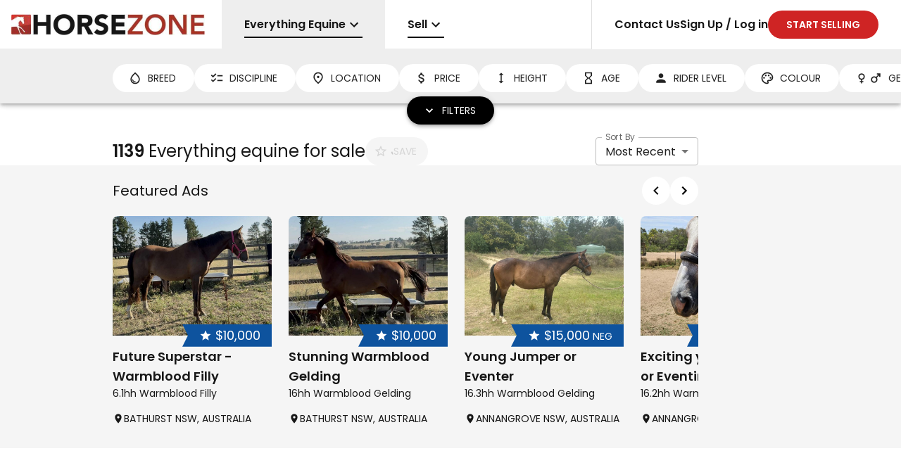

--- FILE ---
content_type: text/html; charset=utf-8
request_url: https://horsezone.com.au/for-sale/everything-equine
body_size: 40122
content:
<!DOCTYPE html><html lang="en"><head><meta charSet="utf-8"/><meta name="viewport" content="width=device-width, initial-scale=1"/><link rel="preload" href="/_next/static/media/0484562807a97172-s.p.woff2" as="font" crossorigin="" type="font/woff2"/><link rel="preload" href="/_next/static/media/eafabf029ad39a43-s.p.woff2" as="font" crossorigin="" type="font/woff2"/><link rel="preload" as="image" href="/logos/header-desktop.jpg"/><link rel="preload" as="image" href="/logos/header-mobile.png"/><link rel="stylesheet" href="/_next/static/css/e3fb2dea6d33d01e.css" data-precedence="next"/><link rel="stylesheet" href="/_next/static/css/ad5e6ba0d973b253.css" data-precedence="next"/><link rel="stylesheet" href="/_next/static/css/c05d9951a05106d2.css" data-precedence="next"/><link rel="preload" as="script" fetchPriority="low" href="/_next/static/chunks/webpack-1bed847e39d04a08.js"/><script src="/_next/static/chunks/4bd1b696-16dcc2bec6e1bff8.js" async=""></script><script src="/_next/static/chunks/1255-cd7ae0873fdf31f0.js" async=""></script><script src="/_next/static/chunks/main-app-8507036cf79d0b74.js" async=""></script><script src="/_next/static/chunks/7174-1b94ee5a128693e8.js" async=""></script><script src="/_next/static/chunks/3528-c4d6d5bfa3558813.js" async=""></script><script src="/_next/static/chunks/2542-076dd40bbc8ae1d5.js" async=""></script><script src="/_next/static/chunks/2619-d7a3cc16e06e254a.js" async=""></script><script src="/_next/static/chunks/app/error-cc4a2a2d4ce7d68f.js" async=""></script><script src="/_next/static/chunks/6944-7a10b6cda5ac6085.js" async=""></script><script src="/_next/static/chunks/8215-68637fe58e47031d.js" async=""></script><script src="/_next/static/chunks/8347-99c318da7d7037a1.js" async=""></script><script src="/_next/static/chunks/5239-e65781b70c5fac33.js" async=""></script><script src="/_next/static/chunks/670-18c58ec436cb534d.js" async=""></script><script src="/_next/static/chunks/9831-c4c0dcafe2b260bb.js" async=""></script><script src="/_next/static/chunks/1849-d5fa6a410e096f38.js" async=""></script><script src="/_next/static/chunks/5609-0457ae22d53b291b.js" async=""></script><script src="/_next/static/chunks/5531-effef2fb9c88179b.js" async=""></script><script src="/_next/static/chunks/6858-29f5773a97f88521.js" async=""></script><script src="/_next/static/chunks/9457-acbef43a2113d4d4.js" async=""></script><script src="/_next/static/chunks/6820-eefaabb7eb255dfd.js" async=""></script><script src="/_next/static/chunks/4195-988c80c9a5b627c4.js" async=""></script><script src="/_next/static/chunks/app/(browse)/layout-cbe54bdd34db223e.js" async=""></script><script src="/_next/static/chunks/e37a0b60-8c1fb52c7ea53ed0.js" async=""></script><script src="/_next/static/chunks/3724-acb1bbd68fc30684.js" async=""></script><script src="/_next/static/chunks/4710-9c6c0712ac7b1499.js" async=""></script><script src="/_next/static/chunks/4943-937f42c95da22340.js" async=""></script><script src="/_next/static/chunks/8744-36d4acce74180189.js" async=""></script><script src="/_next/static/chunks/934-5ad9d0f95b0c7cc6.js" async=""></script><script src="/_next/static/chunks/4814-98fa61395ab14d3f.js" async=""></script><script src="/_next/static/chunks/7583-d33f321d77174da4.js" async=""></script><script src="/_next/static/chunks/6791-b42e8be0a7eef004.js" async=""></script><script src="/_next/static/chunks/app/(browse)/for-sale/page-74f5bfb500f3b99f.js" async=""></script><link rel="preload" href="https://www.googletagmanager.com/gtag/js?id=G-7BNPBNSM80" as="script"/><meta name="next-size-adjust" content=""/><meta name="theme-color" content="#cf2424"/><title>Everything equine for sale - Australia&#x27;s #1 Equine Marketplace - Horsezone.com.au</title><meta name="description" content="Search for everything equine for sale.  Browse horses and more for sale at Australia&#x27;s #1 Equine Marketplace - Horsezone.com.au"/><meta name="application-name" content="Horsezone.com.au"/><meta name="author" content="Niche Digital Ventures Pty Ltd"/><link rel="canonical" href="https://horsezone.com.au/for-sale/everything-equine"/><meta property="og:title" content="Everything equine for sale - Australia&#x27;s #1 Equine Marketplace - Horsezone.com.au"/><meta property="og:description" content="Search for everything equine for sale.  Browse horses and more for sale at Australia&#x27;s #1 Equine Marketplace - Horsezone.com.au"/><meta property="og:url" content="https://horsezone.com.au/for-sale/everything-equine"/><meta property="og:site_name" content="Horsezone.com.au"/><meta property="og:locale" content="en-AU"/><meta property="og:image" content="https://horsezone.com.au/logos/header.jpg"/><meta property="og:type" content="website"/><meta name="twitter:card" content="summary_large_image"/><meta name="twitter:site" content="Horsezone.com.au"/><meta name="twitter:creator" content="Horsezone.com.au"/><meta name="twitter:title" content="Everything equine for sale - Australia&#x27;s #1 Equine Marketplace - Horsezone.com.au"/><meta name="twitter:description" content="Search for everything equine for sale.  Browse horses and more for sale at Australia&#x27;s #1 Equine Marketplace - Horsezone.com.au"/><meta name="twitter:image" content="https://horsezone.com.au/logos/header.jpg"/><script src="/_next/static/chunks/polyfills-42372ed130431b0a.js" noModule=""></script><style data-emotion="mui-global 1prfaxn">@-webkit-keyframes mui-auto-fill{from{display:block;}}@keyframes mui-auto-fill{from{display:block;}}@-webkit-keyframes mui-auto-fill-cancel{from{display:block;}}@keyframes mui-auto-fill-cancel{from{display:block;}}</style><style data-emotion="mui-global animation-61bdi0">@-webkit-keyframes animation-61bdi0{0%{-webkit-transform:rotate(0deg);-moz-transform:rotate(0deg);-ms-transform:rotate(0deg);transform:rotate(0deg);}100%{-webkit-transform:rotate(360deg);-moz-transform:rotate(360deg);-ms-transform:rotate(360deg);transform:rotate(360deg);}}@keyframes animation-61bdi0{0%{-webkit-transform:rotate(0deg);-moz-transform:rotate(0deg);-ms-transform:rotate(0deg);transform:rotate(0deg);}100%{-webkit-transform:rotate(360deg);-moz-transform:rotate(360deg);-ms-transform:rotate(360deg);transform:rotate(360deg);}}</style><style data-emotion="mui-global animation-1o38n3e">@-webkit-keyframes animation-1o38n3e{0%{stroke-dasharray:1px,200px;stroke-dashoffset:0;}50%{stroke-dasharray:100px,200px;stroke-dashoffset:-15px;}100%{stroke-dasharray:1px,200px;stroke-dashoffset:-126px;}}@keyframes animation-1o38n3e{0%{stroke-dasharray:1px,200px;stroke-dashoffset:0;}50%{stroke-dasharray:100px,200px;stroke-dashoffset:-15px;}100%{stroke-dasharray:1px,200px;stroke-dashoffset:-126px;}}</style><style data-emotion="mui 1g4yje1 1pbrwsu 17hovqr 16rdjn1 cl9vfp 2lcnjg 1xzc52z 2ypcby vbtnh7 q7mezt 8sb8pu ecslkm 18ykoi3 q97nst ng3azb bxrf2k 1q6podd 1nncu4w 1ydrato 1u56prv 5dqnah 1xx9w00 143okte kqd13m zm6xkc vek6ka 1eucml0 13k26q0 qzl6fb q41y1i gwqm0g 17fndx0 1em12o1 vv3r8n 10xvdpb t09f87 hhs0k6 2g5xa9 18sbtx6 1pv4ovm 4sszgj n5u5uk jo6bl1 1bzfwkb 1r4mq84 54vuou 110vwtp 1ygddt1 10egq61 1egv0ms 12dypm3 1j2xx7e 1b2g9dl 14qa0ir 1f6kg7i 1xqp9nb yxqbup 6g2e87 h2v8xi 5v2ak0 w4cd9x 1u5p90e t2phi4 dzf3j5 1izykfi 1dkcdcd 1bgzx3w 18t5784 1kyyevs kka1v 1dlvz4n r7bjnb 1sft9u3 kom8zh 1ydh0tu 4ejps8 13odlrs zdpt2t hsk16j l1qsr3 118gyjp 0 htaduu 15v65ck uxvpzc 147e5lo 1g8ch8 1l3b12y 1xdhyk6 13wylk3 w1u3ce 1r8gveq 15i9x3x hew1be 16r5e0y 1mke6k9 uop9sa qtg2q1 11kxz4b 1hbmi2 1qjrbx6 18w0p74 15t9zio 1n0ftsp llyfo 1odmzi6 y6svwj v02uwk 14ks0t9 1n75eqh x1sij0 170flk7 jl2e34 1b1m9td 1mujeub gh8017 2zx2pf zcebdd 1e8l8lb 1gdp00k 1t0fcj1 gn6049 m1h1wa 1x6fioz 1it7ss2 1bssygx 1627i0j 1wmeeqi 189b0m6 13tynm5 1v2toj3 1kp832r 1diqwpl 10rml1a 1pom2zl ejusoj 1jucybh fc2clu 13sms7z a9wass 13bnx7x 1tyj97j al6ceu 1rbletl 1iqobn4 1evrefs xrst7t 1kxpvg0 10x897t 11q7yhi z16tjy rfnbwu 1ypsv3e 1t1oyx6 1taktor 1lu2big 1f7x3kf c3q7zh 10qduld 6bt4d2 10h6yx mc08ae 1hq0c5b bwfwg4">.mui-1g4yje1{display:-webkit-box;display:-webkit-flex;display:-ms-flexbox;display:flex;-webkit-flex-direction:column;-ms-flex-direction:column;flex-direction:column;height:100%;}.mui-1pbrwsu{z-index:1300;display:-webkit-box;display:-webkit-flex;display:-ms-flexbox;display:flex;position:fixed;width:100%;top:0;background:white;height:70px;box-shadow:none;border-bottom:1px solid;border-color:#eeeeee;}@media (max-width:899.95px){.mui-1pbrwsu{height:50px;}}.mui-1pbrwsu *{font-weight:600!important;}.mui-1pbrwsu ul{list-style:none;white-space:nowrap;}.mui-1pbrwsu >ul{display:grid;grid-template-columns:[logo] 315px [left] auto [right] min-content;grid-template-rows:[top] min-content;}.mui-1pbrwsu >ul >li{height:70px;}.mui-1pbrwsu >ul .topnav-logo{grid-row:top;grid-column:logo;}.mui-1pbrwsu >ul .topnav-left{grid-row:top;grid-column:left;}.mui-1pbrwsu >ul .topnav-right{grid-row:top;grid-column:right;}.mui-1pbrwsu >ul .topnav-burger{grid-row:top;grid-column:right;display:none;}@media (max-width:899.95px){.mui-1pbrwsu >ul{grid-template-columns:[logo] 120px [left] auto [right] 50px;grid-template-rows:[top] min-content [menu] auto;}.mui-1pbrwsu >ul >li{height:50px;}.mui-1pbrwsu >ul .topnav-right{grid-row:menu;grid-column:logo/4;display:none;height:auto;}.mui-1pbrwsu >ul .topnav-burger{display:-webkit-box;display:-webkit-flex;display:-ms-flexbox;display:flex;}}.mui-17hovqr{display:-webkit-box;display:-webkit-flex;display:-ms-flexbox;display:flex;width:100%;position:relative;}.mui-16rdjn1{display:-webkit-box;display:-webkit-flex;display:-ms-flexbox;display:flex;-webkit-align-items:center;-webkit-box-align:center;-ms-flex-align:center;align-items:center;padding-left:16px;padding-right:32px;}@media (max-width:899.95px){.mui-16rdjn1{height:50px;border-bottom:none;border-color:rgba(0, 0, 0, 0.12);border-bottom-width:1px;}}.mui-cl9vfp{line-height:0;}@media (max-width:899.95px){.mui-cl9vfp{display:none;}}.mui-2lcnjg{line-height:0;display:none;}@media (max-width:899.95px){.mui-2lcnjg{display:block;}}.mui-1xzc52z{display:-webkit-box;display:-webkit-flex;display:-ms-flexbox;display:flex;overflow:auto;scrollbar-width:none;-ms-overflow-style:none;}.mui-1xzc52z::-webkit-scrollbar{display:none;}.mui-2ypcby{margin:0;font-family:var(--font-main);font-weight:400;font-size:1rem;line-height:1.5;position:relative;max-width:100%;margin-left:initial;}@media (max-width:899.95px){.mui-2ypcby{margin-left:initial;}}.mui-2ypcby a{max-width:100%;background-color:#eeeeee;height:100%;width:100%;display:-webkit-box;display:-webkit-flex;display:-ms-flexbox;display:flex;-webkit-align-items:center;-webkit-box-align:center;-ms-flex-align:center;align-items:center;padding-top:16px;padding-bottom:16px;padding-left:32px;padding-right:32px;}.mui-2ypcby a:hover{background-color:#eeeeee;}@media (max-width:899.95px){.mui-2ypcby a{padding-left:16px;padding-right:16px;padding-top:8px;padding-bottom:8px;}}.mui-vbtnh7{margin:0;font-family:var(--font-main);font-weight:400;font-size:1rem;line-height:1.5;overflow:hidden;text-overflow:ellipsis;}.mui-q7mezt{-webkit-user-select:none;-moz-user-select:none;-ms-user-select:none;user-select:none;width:1em;height:1em;display:inline-block;-webkit-flex-shrink:0;-ms-flex-negative:0;flex-shrink:0;-webkit-transition:fill 200ms cubic-bezier(0.4, 0, 0.2, 1) 0ms;transition:fill 200ms cubic-bezier(0.4, 0, 0.2, 1) 0ms;fill:currentColor;font-size:1.5rem;}.mui-8sb8pu{background-color:black;position:absolute;left:32px;right:32px;bottom:16px;height:2px;}@media (max-width:899.95px){.mui-8sb8pu{left:16px;right:16px;bottom:4px;}}.mui-ecslkm{cursor:pointer;}.mui-18ykoi3{margin:0;font-family:var(--font-main);font-weight:400;font-size:1rem;line-height:1.5;position:relative;max-width:100%;margin-left:initial;}@media (max-width:899.95px){.mui-18ykoi3{margin-left:initial;}}.mui-18ykoi3 a{max-width:100%;background-color:transparent;height:100%;width:100%;display:-webkit-box;display:-webkit-flex;display:-ms-flexbox;display:flex;-webkit-align-items:center;-webkit-box-align:center;-ms-flex-align:center;align-items:center;padding-top:16px;padding-bottom:16px;padding-left:32px;padding-right:32px;}.mui-18ykoi3 a:hover{background-color:#eeeeee;}@media (max-width:899.95px){.mui-18ykoi3 a{padding-left:16px;padding-right:16px;padding-top:8px;padding-bottom:8px;}}.mui-q97nst{display:-webkit-box;display:-webkit-flex;display:-ms-flexbox;display:flex;background:white;overflow:hidden;top:0;bottom:0;right:0;}.mui-q97nst:before{content:"";position:absolute;top:0;left:-50px;bottom:0;width:50px;background:linear-gradient(-90deg,
            rgba(255, 255, 255, 1) 0%,
            rgba(255, 255, 255, 0.3) 50%,
            rgba(255, 255, 255, 0.25) 65%,
            rgba(255, 255, 255, 0.075) 75.5%,
            rgba(255, 255, 255, 0.037) 82.85%,
            rgba(255, 255, 255, 0.019) 88%,
            rgba(255, 255, 255, 0) 100%
          );}@media (max-width:899.95px){.mui-q97nst{border-top:1px solid;border-color:rgba(0, 0, 0, 0.12);position:initial;}}.mui-ng3azb{margin:0;-webkit-flex-shrink:0;-ms-flex-negative:0;flex-shrink:0;border-width:0;border-style:solid;border-color:rgba(0, 0, 0, 0.12);border-bottom-width:thin;height:100%;border-bottom-width:0;border-right-width:thin;}@media (max-width:899.95px){.mui-ng3azb{display:none;}}.mui-bxrf2k{display:-webkit-box;display:-webkit-flex;display:-ms-flexbox;display:flex;width:100%;gap:32px;padding-left:32px;padding-right:32px;}@media (max-width:899.95px){.mui-bxrf2k{padding-left:16px;padding-right:16px;padding-top:16px;padding-bottom:16px;gap:0px;-webkit-box-pack:justify;-webkit-justify-content:space-between;justify-content:space-between;height:0;-webkit-flex-direction:column;-ms-flex-direction:column;flex-direction:column;-webkit-align-items:end;-webkit-box-align:end;-ms-flex-align:end;align-items:end;}}.mui-1q6podd{margin:0;font-family:var(--font-main);font-weight:400;font-size:1rem;line-height:1.5;position:relative;max-width:100%;margin-left:auto;}@media (max-width:899.95px){.mui-1q6podd{margin-left:initial;}}.mui-1q6podd a{max-width:100%;background-color:transparent;height:100%;width:100%;display:-webkit-box;display:-webkit-flex;display:-ms-flexbox;display:flex;-webkit-align-items:center;-webkit-box-align:center;-ms-flex-align:center;align-items:center;padding-top:16px;padding-bottom:16px;padding-left:0px;padding-right:0px;}.mui-1q6podd a:hover{background-color:transparent;}@media (max-width:899.95px){.mui-1q6podd a{padding-left:0px;padding-right:0px;padding-top:8px;padding-bottom:8px;}}.mui-1nncu4w{margin:0;font-family:var(--font-main);font-weight:400;font-size:1rem;line-height:1.5;position:relative;max-width:100%;margin-left:initial;}@media (max-width:899.95px){.mui-1nncu4w{margin-left:initial;}}.mui-1nncu4w a{max-width:100%;background-color:transparent;height:100%;width:100%;display:-webkit-box;display:-webkit-flex;display:-ms-flexbox;display:flex;-webkit-align-items:center;-webkit-box-align:center;-ms-flex-align:center;align-items:center;padding-top:16px;padding-bottom:16px;padding-left:0px;padding-right:0px;}.mui-1nncu4w a:hover{background-color:transparent;}@media (max-width:899.95px){.mui-1nncu4w a{padding-left:0px;padding-right:0px;padding-top:8px;padding-bottom:8px;}}.mui-1ydrato{white-space:nowrap;padding-left:24px;padding-right:24px;height:40px;border:2px solid;border-color:transparent;border-radius:100px;background:white;cursor:pointer;display:-webkit-inline-box;display:-webkit-inline-flex;display:-ms-inline-flexbox;display:inline-flex;-webkit-align-items:center;-webkit-box-align:center;-ms-flex-align:center;align-items:center;-webkit-flex-shrink:0;-ms-flex-negative:0;flex-shrink:0;gap:4px;background-color:#279e4e;font-weight:normal;background-color:#cf2424;}.mui-1ydrato,.mui-1ydrato >*{color:#222;font-size:14px;}.mui-1ydrato.Mui-disabled,.mui-1ydrato.Mui-disabled >*{color:#d6d6d6;}.mui-1ydrato:hover{box-shadow:0px 2px 4px -1px rgba(0,0,0,0.2),0px 4px 5px 0px rgba(0,0,0,0.14),0px 1px 10px 0px rgba(0,0,0,0.12);}.mui-1ydrato .MuiButton-startIcon{font-size:20px;}.mui-1ydrato .MuiButton-startIcon .MuiSvgIcon-root{font-size:inherit;}.mui-1ydrato,.mui-1ydrato .MuiSvgIcon-root{color:white!important;}.mui-1u56prv{font-family:var(--font-main);font-weight:500;font-size:0.875rem;line-height:1.75;text-transform:uppercase;min-width:64px;padding:6px 16px;border:0;border-radius:4px;-webkit-transition:background-color 250ms cubic-bezier(0.4, 0, 0.2, 1) 0ms,box-shadow 250ms cubic-bezier(0.4, 0, 0.2, 1) 0ms,border-color 250ms cubic-bezier(0.4, 0, 0.2, 1) 0ms,color 250ms cubic-bezier(0.4, 0, 0.2, 1) 0ms;transition:background-color 250ms cubic-bezier(0.4, 0, 0.2, 1) 0ms,box-shadow 250ms cubic-bezier(0.4, 0, 0.2, 1) 0ms,border-color 250ms cubic-bezier(0.4, 0, 0.2, 1) 0ms,color 250ms cubic-bezier(0.4, 0, 0.2, 1) 0ms;padding:6px 8px;color:var(--variant-textColor);background-color:var(--variant-textBg);--variant-textColor:#279e4e;--variant-outlinedColor:#279e4e;--variant-outlinedBorder:rgba(39, 158, 78, 0.5);--variant-containedColor:#fff;--variant-containedBg:#279e4e;-webkit-transition:background-color 250ms cubic-bezier(0.4, 0, 0.2, 1) 0ms,box-shadow 250ms cubic-bezier(0.4, 0, 0.2, 1) 0ms,border-color 250ms cubic-bezier(0.4, 0, 0.2, 1) 0ms;transition:background-color 250ms cubic-bezier(0.4, 0, 0.2, 1) 0ms,box-shadow 250ms cubic-bezier(0.4, 0, 0.2, 1) 0ms,border-color 250ms cubic-bezier(0.4, 0, 0.2, 1) 0ms;background-color:#cf2424;white-space:nowrap;padding-left:24px;padding-right:24px;height:40px;border:2px solid;border-color:transparent;border-radius:100px;background:white;cursor:pointer;display:-webkit-inline-box;display:-webkit-inline-flex;display:-ms-inline-flexbox;display:inline-flex;-webkit-align-items:center;-webkit-box-align:center;-ms-flex-align:center;align-items:center;-webkit-flex-shrink:0;-ms-flex-negative:0;flex-shrink:0;gap:4px;background-color:#279e4e;font-weight:normal;background-color:#cf2424;}.mui-1u56prv:hover{-webkit-text-decoration:none;text-decoration:none;}.mui-1u56prv.Mui-disabled{color:rgba(0, 0, 0, 0.26);}@media (hover: hover){.mui-1u56prv:hover{--variant-containedBg:rgb(27, 110, 54);--variant-textBg:rgba(39, 158, 78, 0.04);--variant-outlinedBorder:#279e4e;--variant-outlinedBg:rgba(39, 158, 78, 0.04);}}.mui-1u56prv.MuiButton-loading{color:transparent;}.mui-1u56prv,.mui-1u56prv >*{color:#222;font-size:14px;}.mui-1u56prv.Mui-disabled,.mui-1u56prv.Mui-disabled >*{color:#d6d6d6;}.mui-1u56prv:hover{box-shadow:0px 2px 4px -1px rgba(0,0,0,0.2),0px 4px 5px 0px rgba(0,0,0,0.14),0px 1px 10px 0px rgba(0,0,0,0.12);}.mui-1u56prv .MuiButton-startIcon{font-size:20px;}.mui-1u56prv .MuiButton-startIcon .MuiSvgIcon-root{font-size:inherit;}.mui-1u56prv,.mui-1u56prv .MuiSvgIcon-root{color:white!important;}.mui-5dqnah{display:-webkit-inline-box;display:-webkit-inline-flex;display:-ms-inline-flexbox;display:inline-flex;-webkit-align-items:center;-webkit-box-align:center;-ms-flex-align:center;align-items:center;-webkit-box-pack:center;-ms-flex-pack:center;-webkit-justify-content:center;justify-content:center;position:relative;box-sizing:border-box;-webkit-tap-highlight-color:transparent;background-color:transparent;outline:0;border:0;margin:0;border-radius:0;padding:0;cursor:pointer;-webkit-user-select:none;-moz-user-select:none;-ms-user-select:none;user-select:none;vertical-align:middle;-moz-appearance:none;-webkit-appearance:none;-webkit-text-decoration:none;text-decoration:none;color:inherit;font-family:var(--font-main);font-weight:500;font-size:0.875rem;line-height:1.75;text-transform:uppercase;min-width:64px;padding:6px 16px;border:0;border-radius:4px;-webkit-transition:background-color 250ms cubic-bezier(0.4, 0, 0.2, 1) 0ms,box-shadow 250ms cubic-bezier(0.4, 0, 0.2, 1) 0ms,border-color 250ms cubic-bezier(0.4, 0, 0.2, 1) 0ms,color 250ms cubic-bezier(0.4, 0, 0.2, 1) 0ms;transition:background-color 250ms cubic-bezier(0.4, 0, 0.2, 1) 0ms,box-shadow 250ms cubic-bezier(0.4, 0, 0.2, 1) 0ms,border-color 250ms cubic-bezier(0.4, 0, 0.2, 1) 0ms,color 250ms cubic-bezier(0.4, 0, 0.2, 1) 0ms;padding:6px 8px;color:var(--variant-textColor);background-color:var(--variant-textBg);--variant-textColor:#279e4e;--variant-outlinedColor:#279e4e;--variant-outlinedBorder:rgba(39, 158, 78, 0.5);--variant-containedColor:#fff;--variant-containedBg:#279e4e;-webkit-transition:background-color 250ms cubic-bezier(0.4, 0, 0.2, 1) 0ms,box-shadow 250ms cubic-bezier(0.4, 0, 0.2, 1) 0ms,border-color 250ms cubic-bezier(0.4, 0, 0.2, 1) 0ms;transition:background-color 250ms cubic-bezier(0.4, 0, 0.2, 1) 0ms,box-shadow 250ms cubic-bezier(0.4, 0, 0.2, 1) 0ms,border-color 250ms cubic-bezier(0.4, 0, 0.2, 1) 0ms;background-color:#cf2424;white-space:nowrap;padding-left:24px;padding-right:24px;height:40px;border:2px solid;border-color:transparent;border-radius:100px;background:white;cursor:pointer;display:-webkit-inline-box;display:-webkit-inline-flex;display:-ms-inline-flexbox;display:inline-flex;-webkit-align-items:center;-webkit-box-align:center;-ms-flex-align:center;align-items:center;-webkit-flex-shrink:0;-ms-flex-negative:0;flex-shrink:0;gap:4px;background-color:#279e4e;font-weight:normal;background-color:#cf2424;}.mui-5dqnah::-moz-focus-inner{border-style:none;}.mui-5dqnah.Mui-disabled{pointer-events:none;cursor:default;}@media print{.mui-5dqnah{-webkit-print-color-adjust:exact;color-adjust:exact;}}.mui-5dqnah:hover{-webkit-text-decoration:none;text-decoration:none;}.mui-5dqnah.Mui-disabled{color:rgba(0, 0, 0, 0.26);}@media (hover: hover){.mui-5dqnah:hover{--variant-containedBg:rgb(27, 110, 54);--variant-textBg:rgba(39, 158, 78, 0.04);--variant-outlinedBorder:#279e4e;--variant-outlinedBg:rgba(39, 158, 78, 0.04);}}.mui-5dqnah.MuiButton-loading{color:transparent;}.mui-5dqnah,.mui-5dqnah >*{color:#222;font-size:14px;}.mui-5dqnah.Mui-disabled,.mui-5dqnah.Mui-disabled >*{color:#d6d6d6;}.mui-5dqnah:hover{box-shadow:0px 2px 4px -1px rgba(0,0,0,0.2),0px 4px 5px 0px rgba(0,0,0,0.14),0px 1px 10px 0px rgba(0,0,0,0.12);}.mui-5dqnah .MuiButton-startIcon{font-size:20px;}.mui-5dqnah .MuiButton-startIcon .MuiSvgIcon-root{font-size:inherit;}.mui-5dqnah,.mui-5dqnah .MuiSvgIcon-root{color:white!important;}.mui-1xx9w00{display:-webkit-box;display:-webkit-flex;display:-ms-flexbox;display:flex;-webkit-align-items:center;-webkit-box-align:center;-ms-flex-align:center;align-items:center;padding:8px 16px;}.mui-143okte{position:fixed;display:-webkit-box;display:-webkit-flex;display:-ms-flexbox;display:flex;-webkit-align-items:center;-webkit-box-align:center;-ms-flex-align:center;align-items:center;-webkit-box-pack:center;-ms-flex-pack:center;-webkit-justify-content:center;justify-content:center;right:0;bottom:0;top:0;left:0;background-color:rgba(0, 0, 0, 0.5);-webkit-tap-highlight-color:transparent;z-index:1299;}.mui-kqd13m{-webkit-box-flex:1;-webkit-flex-grow:1;-ms-flex-positive:1;flex-grow:1;padding-top:70px;}@media (max-width:899.95px){.mui-kqd13m{padding-top:126px;}}.mui-zm6xkc{position:fixed;display:-webkit-box;display:-webkit-flex;display:-ms-flexbox;display:flex;-webkit-align-items:center;-webkit-box-align:center;-ms-flex-align:center;align-items:center;-webkit-box-pack:center;-ms-flex-pack:center;-webkit-justify-content:center;justify-content:center;right:0;bottom:0;top:0;left:0;background-color:rgba(0, 0, 0, 0.5);-webkit-tap-highlight-color:transparent;z-index:1280;background-color:rgba(255, 255, 255, 0.7);}.mui-vek6ka{background-color:#e0e0e0;display:-webkit-box;display:-webkit-flex;display:-ms-flexbox;display:flex;-webkit-box-pack:center;-ms-flex-pack:center;-webkit-justify-content:center;justify-content:center;-webkit-flex-direction:column;-ms-flex-direction:column;flex-direction:column;border-top:4px;border-top-style:solid;border-color:#cf2424;}.mui-1eucml0{background-color:#e0e0e0;display:-webkit-box;display:-webkit-flex;display:-ms-flexbox;display:flex;-webkit-box-pack:center;-ms-flex-pack:center;-webkit-justify-content:center;justify-content:center;-webkit-flex-direction:column;-ms-flex-direction:column;flex-direction:column;border-top:4px;border-top-style:solid;border-color:#cf2424;}.mui-13k26q0{display:-webkit-box;display:-webkit-flex;display:-ms-flexbox;display:flex;padding:40px 80px;-webkit-box-pack:justify;-webkit-justify-content:space-between;justify-content:space-between;-webkit-box-flex-wrap:wrap;-webkit-flex-wrap:wrap;-ms-flex-wrap:wrap;flex-wrap:wrap;gap:40px;}.mui-13k26q0 a{font-family:var(--font-main);font-weight:400;font-size:1rem;line-height:1.5;}.mui-13k26q0 a:hover{-webkit-text-decoration:underline;text-decoration:underline;}@media (max-width:899.95px){.mui-13k26q0{padding:40px 40px;}}@media (min-width:0px) and (max-width:599.95px){.mui-13k26q0{-webkit-flex-direction:column;-ms-flex-direction:column;flex-direction:column;}}.mui-qzl6fb{display:-webkit-box;display:-webkit-flex;display:-ms-flexbox;display:flex;padding:40px 80px;-webkit-box-pack:justify;-webkit-justify-content:space-between;justify-content:space-between;-webkit-box-flex-wrap:wrap;-webkit-flex-wrap:wrap;-ms-flex-wrap:wrap;flex-wrap:wrap;gap:40px;}.mui-qzl6fb a{font-family:var(--font-main);font-weight:400;font-size:1rem;line-height:1.5;}.mui-qzl6fb a:hover{-webkit-text-decoration:underline;text-decoration:underline;}@media (max-width:899.95px){.mui-qzl6fb{padding:40px 40px;}}@media (min-width:0px) and (max-width:599.95px){.mui-qzl6fb{-webkit-flex-direction:column;-ms-flex-direction:column;flex-direction:column;}}.mui-q41y1i{display:-webkit-box;display:-webkit-flex;display:-ms-flexbox;display:flex;-webkit-flex-direction:column;-ms-flex-direction:column;flex-direction:column;max-width:300px;gap:8px;}.mui-q41y1i >:first-child{margin-bottom:8px;}.mui-gwqm0g{display:-webkit-box;display:-webkit-flex;display:-ms-flexbox;display:flex;-webkit-flex-direction:column;-ms-flex-direction:column;flex-direction:column;max-width:300px;gap:8px;}.mui-gwqm0g >:first-child{margin-bottom:8px;}.mui-17fndx0{margin:0;font-family:var(--font-main);font-weight:400;font-size:1.5rem;line-height:1.334;font-weight:600;}.mui-1em12o1{margin:0;font-family:var(--font-main);font-weight:400;font-size:0.875rem;line-height:1.43;margin-top:16px;}.mui-vv3r8n{margin:0;font-family:var(--font-main);font-weight:400;font-size:0.875rem;line-height:1.43;}.mui-10xvdpb{display:-webkit-box;display:-webkit-flex;display:-ms-flexbox;display:flex;background-color:#616161;color:white;padding:16px;gap:16px;-webkit-align-items:center;-webkit-box-align:center;-ms-flex-align:center;align-items:center;}.mui-10xvdpb .MuiTypography-root{font-family:var(--font-main);font-weight:400;font-size:0.875rem;line-height:1.43;}.mui-10xvdpb a{-webkit-text-decoration:underline;text-decoration:underline;}.mui-10xvdpb >:last-child{margin-left:auto;}@media (min-width:0px) and (max-width:599.95px){.mui-10xvdpb{-webkit-flex-direction:column;-ms-flex-direction:column;flex-direction:column;gap:16px;-webkit-align-items:center;-webkit-box-align:center;-ms-flex-align:center;align-items:center;}.mui-10xvdpb >:last-child{margin-left:initial;}}.mui-t09f87{display:-webkit-box;display:-webkit-flex;display:-ms-flexbox;display:flex;background-color:#616161;color:white;padding:16px;gap:16px;-webkit-align-items:center;-webkit-box-align:center;-ms-flex-align:center;align-items:center;}.mui-t09f87 .MuiTypography-root{font-family:var(--font-main);font-weight:400;font-size:0.875rem;line-height:1.43;}.mui-t09f87 a{-webkit-text-decoration:underline;text-decoration:underline;}.mui-t09f87 >:last-child{margin-left:auto;}@media (min-width:0px) and (max-width:599.95px){.mui-t09f87{-webkit-flex-direction:column;-ms-flex-direction:column;flex-direction:column;gap:16px;-webkit-align-items:center;-webkit-box-align:center;-ms-flex-align:center;align-items:center;}.mui-t09f87 >:last-child{margin-left:initial;}}.mui-hhs0k6{margin:0;font-family:var(--font-main);font-weight:400;font-size:1rem;line-height:1.5;}.mui-2g5xa9{-webkit-user-select:none;-moz-user-select:none;-ms-user-select:none;user-select:none;width:1em;height:1em;display:inline-block;-webkit-flex-shrink:0;-ms-flex-negative:0;flex-shrink:0;-webkit-transition:fill 200ms cubic-bezier(0.4, 0, 0.2, 1) 0ms;transition:fill 200ms cubic-bezier(0.4, 0, 0.2, 1) 0ms;fill:currentColor;font-size:1.5rem;font-size:30px;}.mui-18sbtx6{position:fixed;display:-webkit-box;display:-webkit-flex;display:-ms-flexbox;display:flex;-webkit-align-items:center;-webkit-box-align:center;-ms-flex-align:center;align-items:center;-webkit-box-pack:center;-ms-flex-pack:center;-webkit-justify-content:center;justify-content:center;right:0;bottom:0;top:0;left:0;background-color:rgba(0, 0, 0, 0.5);-webkit-tap-highlight-color:transparent;z-index:1300;}.mui-1pv4ovm{position:-webkit-sticky;position:sticky;width:100%;top:70px;-webkit-transition:top 300ms cubic-bezier(0.4, 0, 0.2, 1) 0ms;transition:top 300ms cubic-bezier(0.4, 0, 0.2, 1) 0ms;z-index:1290;box-shadow:0px 2px 4px -1px rgba(0,0,0,0.2),0px 4px 5px 0px rgba(0,0,0,0.14),0px 1px 10px 0px rgba(0,0,0,0.12);}@media (max-width:899.95px){.mui-1pv4ovm{top:50px;position:fixed;}}.mui-1pv4ovm.is-collapsed{top:-70px;}.mui-4sszgj{display:-webkit-box;display:-webkit-flex;display:-ms-flexbox;display:flex;-webkit-flex-direction:row;-ms-flex-direction:row;flex-direction:row;position:relative;}.mui-n5u5uk{padding-left:160px;padding-right:160px;display:-webkit-box;display:-webkit-flex;display:-ms-flexbox;display:flex;gap:16px;-webkit-box-flex-wrap:nowrap;-webkit-flex-wrap:nowrap;-ms-flex-wrap:nowrap;flex-wrap:nowrap;padding-top:20px;padding-bottom:16px;background-color:#eeeeee;overflow-x:auto;width:100%;scrollbar-width:none;-ms-overflow-style:none;}@media (max-width:1199.95px){.mui-n5u5uk{padding-left:80px;padding-right:80px;}}@media (max-width:899.95px){.mui-n5u5uk{padding-left:16px;padding-right:16px;}}@media (max-width:599.95px){.mui-n5u5uk{padding-left:16px;padding-right:16px;}}.mui-n5u5uk::-webkit-scrollbar{display:none;}.mui-jo6bl1{display:-webkit-box;display:-webkit-flex;display:-ms-flexbox;display:flex;gap:16px;-webkit-box-flex-wrap:nowrap;-webkit-flex-wrap:nowrap;-ms-flex-wrap:nowrap;flex-wrap:nowrap;padding-top:20px;padding-bottom:16px;background-color:#eeeeee;overflow-x:auto;width:100%;scrollbar-width:none;-ms-overflow-style:none;padding-left:160px;padding-right:160px;display:-webkit-box;display:-webkit-flex;display:-ms-flexbox;display:flex;gap:16px;-webkit-box-flex-wrap:nowrap;-webkit-flex-wrap:nowrap;-ms-flex-wrap:nowrap;flex-wrap:nowrap;padding-top:20px;padding-bottom:16px;background-color:#eeeeee;overflow-x:auto;width:100%;scrollbar-width:none;-ms-overflow-style:none;}.mui-jo6bl1::-webkit-scrollbar{display:none;}@media (max-width:1199.95px){.mui-jo6bl1{padding-left:80px;padding-right:80px;}}@media (max-width:899.95px){.mui-jo6bl1{padding-left:16px;padding-right:16px;}}@media (max-width:599.95px){.mui-jo6bl1{padding-left:16px;padding-right:16px;}}.mui-jo6bl1::-webkit-scrollbar{display:none;}.mui-1bzfwkb{display:-webkit-box;display:-webkit-flex;display:-ms-flexbox;display:flex;position:relative;gap:16px;-webkit-align-items:center;-webkit-box-align:center;-ms-flex-align:center;align-items:center;}.mui-1r4mq84{white-space:nowrap;padding-left:24px;padding-right:24px;height:40px;border:2px solid;border-color:transparent;border-radius:100px;background:white;cursor:pointer;display:-webkit-inline-box;display:-webkit-inline-flex;display:-ms-inline-flexbox;display:inline-flex;-webkit-align-items:center;-webkit-box-align:center;-ms-flex-align:center;align-items:center;-webkit-flex-shrink:0;-ms-flex-negative:0;flex-shrink:0;gap:4px;font-weight:normal;}.mui-1r4mq84,.mui-1r4mq84 >*{color:#222;font-size:14px;}.mui-1r4mq84.Mui-disabled,.mui-1r4mq84.Mui-disabled >*{color:#d6d6d6;}.mui-1r4mq84:hover{box-shadow:0px 2px 4px -1px rgba(0,0,0,0.2),0px 4px 5px 0px rgba(0,0,0,0.14),0px 1px 10px 0px rgba(0,0,0,0.12);}.mui-1r4mq84 .MuiButton-startIcon{font-size:20px;}.mui-1r4mq84 .MuiButton-startIcon .MuiSvgIcon-root{font-size:inherit;}.mui-54vuou{font-family:var(--font-main);font-weight:500;font-size:0.875rem;line-height:1.75;text-transform:uppercase;min-width:64px;padding:6px 16px;border:0;border-radius:4px;-webkit-transition:background-color 250ms cubic-bezier(0.4, 0, 0.2, 1) 0ms,box-shadow 250ms cubic-bezier(0.4, 0, 0.2, 1) 0ms,border-color 250ms cubic-bezier(0.4, 0, 0.2, 1) 0ms,color 250ms cubic-bezier(0.4, 0, 0.2, 1) 0ms;transition:background-color 250ms cubic-bezier(0.4, 0, 0.2, 1) 0ms,box-shadow 250ms cubic-bezier(0.4, 0, 0.2, 1) 0ms,border-color 250ms cubic-bezier(0.4, 0, 0.2, 1) 0ms,color 250ms cubic-bezier(0.4, 0, 0.2, 1) 0ms;padding:6px 8px;color:var(--variant-textColor);background-color:var(--variant-textBg);--variant-textColor:#279e4e;--variant-outlinedColor:#279e4e;--variant-outlinedBorder:rgba(39, 158, 78, 0.5);--variant-containedColor:#fff;--variant-containedBg:#279e4e;-webkit-transition:background-color 250ms cubic-bezier(0.4, 0, 0.2, 1) 0ms,box-shadow 250ms cubic-bezier(0.4, 0, 0.2, 1) 0ms,border-color 250ms cubic-bezier(0.4, 0, 0.2, 1) 0ms;transition:background-color 250ms cubic-bezier(0.4, 0, 0.2, 1) 0ms,box-shadow 250ms cubic-bezier(0.4, 0, 0.2, 1) 0ms,border-color 250ms cubic-bezier(0.4, 0, 0.2, 1) 0ms;white-space:nowrap;padding-left:24px;padding-right:24px;height:40px;border:2px solid;border-color:transparent;border-radius:100px;background:white;cursor:pointer;display:-webkit-inline-box;display:-webkit-inline-flex;display:-ms-inline-flexbox;display:inline-flex;-webkit-align-items:center;-webkit-box-align:center;-ms-flex-align:center;align-items:center;-webkit-flex-shrink:0;-ms-flex-negative:0;flex-shrink:0;gap:4px;font-weight:normal;}.mui-54vuou:hover{-webkit-text-decoration:none;text-decoration:none;}.mui-54vuou.Mui-disabled{color:rgba(0, 0, 0, 0.26);}@media (hover: hover){.mui-54vuou:hover{--variant-containedBg:rgb(27, 110, 54);--variant-textBg:rgba(39, 158, 78, 0.04);--variant-outlinedBorder:#279e4e;--variant-outlinedBg:rgba(39, 158, 78, 0.04);}}.mui-54vuou.MuiButton-loading{color:transparent;}.mui-54vuou,.mui-54vuou >*{color:#222;font-size:14px;}.mui-54vuou.Mui-disabled,.mui-54vuou.Mui-disabled >*{color:#d6d6d6;}.mui-54vuou:hover{box-shadow:0px 2px 4px -1px rgba(0,0,0,0.2),0px 4px 5px 0px rgba(0,0,0,0.14),0px 1px 10px 0px rgba(0,0,0,0.12);}.mui-54vuou .MuiButton-startIcon{font-size:20px;}.mui-54vuou .MuiButton-startIcon .MuiSvgIcon-root{font-size:inherit;}.mui-110vwtp{display:-webkit-inline-box;display:-webkit-inline-flex;display:-ms-inline-flexbox;display:inline-flex;-webkit-align-items:center;-webkit-box-align:center;-ms-flex-align:center;align-items:center;-webkit-box-pack:center;-ms-flex-pack:center;-webkit-justify-content:center;justify-content:center;position:relative;box-sizing:border-box;-webkit-tap-highlight-color:transparent;background-color:transparent;outline:0;border:0;margin:0;border-radius:0;padding:0;cursor:pointer;-webkit-user-select:none;-moz-user-select:none;-ms-user-select:none;user-select:none;vertical-align:middle;-moz-appearance:none;-webkit-appearance:none;-webkit-text-decoration:none;text-decoration:none;color:inherit;font-family:var(--font-main);font-weight:500;font-size:0.875rem;line-height:1.75;text-transform:uppercase;min-width:64px;padding:6px 16px;border:0;border-radius:4px;-webkit-transition:background-color 250ms cubic-bezier(0.4, 0, 0.2, 1) 0ms,box-shadow 250ms cubic-bezier(0.4, 0, 0.2, 1) 0ms,border-color 250ms cubic-bezier(0.4, 0, 0.2, 1) 0ms,color 250ms cubic-bezier(0.4, 0, 0.2, 1) 0ms;transition:background-color 250ms cubic-bezier(0.4, 0, 0.2, 1) 0ms,box-shadow 250ms cubic-bezier(0.4, 0, 0.2, 1) 0ms,border-color 250ms cubic-bezier(0.4, 0, 0.2, 1) 0ms,color 250ms cubic-bezier(0.4, 0, 0.2, 1) 0ms;padding:6px 8px;color:var(--variant-textColor);background-color:var(--variant-textBg);--variant-textColor:#279e4e;--variant-outlinedColor:#279e4e;--variant-outlinedBorder:rgba(39, 158, 78, 0.5);--variant-containedColor:#fff;--variant-containedBg:#279e4e;-webkit-transition:background-color 250ms cubic-bezier(0.4, 0, 0.2, 1) 0ms,box-shadow 250ms cubic-bezier(0.4, 0, 0.2, 1) 0ms,border-color 250ms cubic-bezier(0.4, 0, 0.2, 1) 0ms;transition:background-color 250ms cubic-bezier(0.4, 0, 0.2, 1) 0ms,box-shadow 250ms cubic-bezier(0.4, 0, 0.2, 1) 0ms,border-color 250ms cubic-bezier(0.4, 0, 0.2, 1) 0ms;white-space:nowrap;padding-left:24px;padding-right:24px;height:40px;border:2px solid;border-color:transparent;border-radius:100px;background:white;cursor:pointer;display:-webkit-inline-box;display:-webkit-inline-flex;display:-ms-inline-flexbox;display:inline-flex;-webkit-align-items:center;-webkit-box-align:center;-ms-flex-align:center;align-items:center;-webkit-flex-shrink:0;-ms-flex-negative:0;flex-shrink:0;gap:4px;font-weight:normal;}.mui-110vwtp::-moz-focus-inner{border-style:none;}.mui-110vwtp.Mui-disabled{pointer-events:none;cursor:default;}@media print{.mui-110vwtp{-webkit-print-color-adjust:exact;color-adjust:exact;}}.mui-110vwtp:hover{-webkit-text-decoration:none;text-decoration:none;}.mui-110vwtp.Mui-disabled{color:rgba(0, 0, 0, 0.26);}@media (hover: hover){.mui-110vwtp:hover{--variant-containedBg:rgb(27, 110, 54);--variant-textBg:rgba(39, 158, 78, 0.04);--variant-outlinedBorder:#279e4e;--variant-outlinedBg:rgba(39, 158, 78, 0.04);}}.mui-110vwtp.MuiButton-loading{color:transparent;}.mui-110vwtp,.mui-110vwtp >*{color:#222;font-size:14px;}.mui-110vwtp.Mui-disabled,.mui-110vwtp.Mui-disabled >*{color:#d6d6d6;}.mui-110vwtp:hover{box-shadow:0px 2px 4px -1px rgba(0,0,0,0.2),0px 4px 5px 0px rgba(0,0,0,0.14),0px 1px 10px 0px rgba(0,0,0,0.12);}.mui-110vwtp .MuiButton-startIcon{font-size:20px;}.mui-110vwtp .MuiButton-startIcon .MuiSvgIcon-root{font-size:inherit;}.mui-1ygddt1{display:inherit;margin-right:8px;margin-left:-4px;}.mui-1ygddt1>*:nth-of-type(1){font-size:20px;}.mui-10egq61{display:-webkit-box;display:-webkit-flex;display:-ms-flexbox;display:flex;gap:16px;}.mui-1egv0ms{max-height:calc(100vh - 270px);}.mui-12dypm3{-webkit-flex-shrink:0;-ms-flex-negative:0;flex-shrink:0;background-color:white;border:2px solid;border-radius:100px;border-color:transparent;padding-left:8px;}.mui-12dypm3 .MuiInputBase-root{height:100%;}.mui-12dypm3 .MuiInputBase-root .MuiInputBase-input{width:auto;}.mui-12dypm3 .MuiInputBase-root .MuiInputBase-input::-webkit-input-placeholder{font-family:var(--font-main);font-weight:500;font-size:0.875rem;line-height:1.75;text-transform:uppercase;opacity:1;}.mui-12dypm3 .MuiInputBase-root .MuiInputBase-input::-moz-placeholder{font-family:var(--font-main);font-weight:500;font-size:0.875rem;line-height:1.75;text-transform:uppercase;opacity:1;}.mui-12dypm3 .MuiInputBase-root .MuiInputBase-input:-ms-input-placeholder{font-family:var(--font-main);font-weight:500;font-size:0.875rem;line-height:1.75;text-transform:uppercase;opacity:1;}.mui-12dypm3 .MuiInputBase-root .MuiInputBase-input,.mui-12dypm3 .MuiInputBase-root .MuiInputBase-input::placeholder{font-family:var(--font-main);font-weight:500;font-size:0.875rem;line-height:1.75;text-transform:uppercase;opacity:1;}.mui-12dypm3 .MuiInputAdornment-positionStart .MuiSvgIcon-root{font-size:20px;color:black;}.mui-12dypm3 fieldset{display:none;}.mui-12dypm3 .MuiInputBase-input{font-weight:normal;}.mui-1j2xx7e{-webkit-flex-shrink:0;-ms-flex-negative:0;flex-shrink:0;background-color:white;border:2px solid;border-radius:100px;border-color:transparent;padding-left:8px;}.mui-1j2xx7e .MuiInputBase-root{height:100%;}.mui-1j2xx7e .MuiInputBase-root .MuiInputBase-input{width:auto;}.mui-1j2xx7e .MuiInputBase-root .MuiInputBase-input::-webkit-input-placeholder{font-family:var(--font-main);font-weight:500;font-size:0.875rem;line-height:1.75;text-transform:uppercase;opacity:1;}.mui-1j2xx7e .MuiInputBase-root .MuiInputBase-input::-moz-placeholder{font-family:var(--font-main);font-weight:500;font-size:0.875rem;line-height:1.75;text-transform:uppercase;opacity:1;}.mui-1j2xx7e .MuiInputBase-root .MuiInputBase-input:-ms-input-placeholder{font-family:var(--font-main);font-weight:500;font-size:0.875rem;line-height:1.75;text-transform:uppercase;opacity:1;}.mui-1j2xx7e .MuiInputBase-root .MuiInputBase-input,.mui-1j2xx7e .MuiInputBase-root .MuiInputBase-input::placeholder{font-family:var(--font-main);font-weight:500;font-size:0.875rem;line-height:1.75;text-transform:uppercase;opacity:1;}.mui-1j2xx7e .MuiInputAdornment-positionStart .MuiSvgIcon-root{font-size:20px;color:black;}.mui-1j2xx7e fieldset{display:none;}.mui-1j2xx7e .MuiInputBase-input{font-weight:normal;}.mui-1b2g9dl{display:-webkit-inline-box;display:-webkit-inline-flex;display:-ms-inline-flexbox;display:inline-flex;-webkit-flex-direction:column;-ms-flex-direction:column;flex-direction:column;position:relative;min-width:0;padding:0;margin:0;border:0;vertical-align:top;-webkit-flex-shrink:0;-ms-flex-negative:0;flex-shrink:0;background-color:white;border:2px solid;border-radius:100px;border-color:transparent;padding-left:8px;}.mui-1b2g9dl .MuiInputBase-root{height:100%;}.mui-1b2g9dl .MuiInputBase-root .MuiInputBase-input{width:auto;}.mui-1b2g9dl .MuiInputBase-root .MuiInputBase-input::-webkit-input-placeholder{font-family:var(--font-main);font-weight:500;font-size:0.875rem;line-height:1.75;text-transform:uppercase;opacity:1;}.mui-1b2g9dl .MuiInputBase-root .MuiInputBase-input::-moz-placeholder{font-family:var(--font-main);font-weight:500;font-size:0.875rem;line-height:1.75;text-transform:uppercase;opacity:1;}.mui-1b2g9dl .MuiInputBase-root .MuiInputBase-input:-ms-input-placeholder{font-family:var(--font-main);font-weight:500;font-size:0.875rem;line-height:1.75;text-transform:uppercase;opacity:1;}.mui-1b2g9dl .MuiInputBase-root .MuiInputBase-input,.mui-1b2g9dl .MuiInputBase-root .MuiInputBase-input::placeholder{font-family:var(--font-main);font-weight:500;font-size:0.875rem;line-height:1.75;text-transform:uppercase;opacity:1;}.mui-1b2g9dl .MuiInputAdornment-positionStart .MuiSvgIcon-root{font-size:20px;color:black;}.mui-1b2g9dl fieldset{display:none;}.mui-1b2g9dl .MuiInputBase-input{font-weight:normal;}.mui-14qa0ir{font-family:var(--font-main);font-weight:400;font-size:1rem;line-height:1.4375em;color:rgba(0, 0, 0, 0.87);box-sizing:border-box;position:relative;cursor:text;display:-webkit-inline-box;display:-webkit-inline-flex;display:-ms-inline-flexbox;display:inline-flex;-webkit-align-items:center;-webkit-box-align:center;-ms-flex-align:center;align-items:center;position:relative;border-radius:4px;padding-left:14px;padding-right:14px;}.mui-14qa0ir.Mui-disabled{color:rgba(0, 0, 0, 0.38);cursor:default;}.mui-14qa0ir:hover .MuiOutlinedInput-notchedOutline{border-color:rgba(0, 0, 0, 0.87);}@media (hover: none){.mui-14qa0ir:hover .MuiOutlinedInput-notchedOutline{border-color:rgba(0, 0, 0, 0.23);}}.mui-14qa0ir.Mui-focused .MuiOutlinedInput-notchedOutline{border-width:2px;}.mui-14qa0ir.Mui-focused .MuiOutlinedInput-notchedOutline{border-color:#279e4e;}.mui-14qa0ir.Mui-error .MuiOutlinedInput-notchedOutline{border-color:#d32f2f;}.mui-14qa0ir.Mui-disabled .MuiOutlinedInput-notchedOutline{border-color:rgba(0, 0, 0, 0.26);}.mui-1f6kg7i{display:-webkit-box;display:-webkit-flex;display:-ms-flexbox;display:flex;max-height:2em;-webkit-align-items:center;-webkit-box-align:center;-ms-flex-align:center;align-items:center;white-space:nowrap;color:rgba(0, 0, 0, 0.54);margin-right:8px;}.mui-1xqp9nb{font:inherit;letter-spacing:inherit;color:currentColor;padding:4px 0 5px;border:0;box-sizing:content-box;background:none;height:1.4375em;margin:0;-webkit-tap-highlight-color:transparent;display:block;min-width:0;width:100%;-webkit-animation-name:mui-auto-fill-cancel;animation-name:mui-auto-fill-cancel;-webkit-animation-duration:10ms;animation-duration:10ms;padding-top:1px;padding:16.5px 14px;padding:8.5px 14px;padding-left:0;padding-right:0;}.mui-1xqp9nb::-webkit-input-placeholder{color:currentColor;opacity:0.42;-webkit-transition:opacity 200ms cubic-bezier(0.4, 0, 0.2, 1) 0ms;transition:opacity 200ms cubic-bezier(0.4, 0, 0.2, 1) 0ms;}.mui-1xqp9nb::-moz-placeholder{color:currentColor;opacity:0.42;-webkit-transition:opacity 200ms cubic-bezier(0.4, 0, 0.2, 1) 0ms;transition:opacity 200ms cubic-bezier(0.4, 0, 0.2, 1) 0ms;}.mui-1xqp9nb::-ms-input-placeholder{color:currentColor;opacity:0.42;-webkit-transition:opacity 200ms cubic-bezier(0.4, 0, 0.2, 1) 0ms;transition:opacity 200ms cubic-bezier(0.4, 0, 0.2, 1) 0ms;}.mui-1xqp9nb:focus{outline:0;}.mui-1xqp9nb:invalid{box-shadow:none;}.mui-1xqp9nb::-webkit-search-decoration{-webkit-appearance:none;}label[data-shrink=false]+.MuiInputBase-formControl .mui-1xqp9nb::-webkit-input-placeholder{opacity:0!important;}label[data-shrink=false]+.MuiInputBase-formControl .mui-1xqp9nb::-moz-placeholder{opacity:0!important;}label[data-shrink=false]+.MuiInputBase-formControl .mui-1xqp9nb::-ms-input-placeholder{opacity:0!important;}label[data-shrink=false]+.MuiInputBase-formControl .mui-1xqp9nb:focus::-webkit-input-placeholder{opacity:0.42;}label[data-shrink=false]+.MuiInputBase-formControl .mui-1xqp9nb:focus::-moz-placeholder{opacity:0.42;}label[data-shrink=false]+.MuiInputBase-formControl .mui-1xqp9nb:focus::-ms-input-placeholder{opacity:0.42;}.mui-1xqp9nb.Mui-disabled{opacity:1;-webkit-text-fill-color:rgba(0, 0, 0, 0.38);}.mui-1xqp9nb:-webkit-autofill{-webkit-animation-duration:5000s;animation-duration:5000s;-webkit-animation-name:mui-auto-fill;animation-name:mui-auto-fill;}.mui-1xqp9nb:-webkit-autofill{border-radius:inherit;}.mui-yxqbup{display:-webkit-box;display:-webkit-flex;display:-ms-flexbox;display:flex;max-height:2em;-webkit-align-items:center;-webkit-box-align:center;-ms-flex-align:center;align-items:center;white-space:nowrap;color:rgba(0, 0, 0, 0.54);margin-left:8px;}.mui-6g2e87{margin:0;font-family:var(--font-main);font-weight:400;font-size:1rem;line-height:1.5;color:rgba(0, 0, 0, 0.6);}.mui-h2v8xi{border-color:rgba(0, 0, 0, 0.23);}.mui-5v2ak0{text-align:left;position:absolute;bottom:0;right:0;top:-5px;left:0;margin:0;padding:0 8px;pointer-events:none;border-radius:inherit;border-style:solid;border-width:1px;overflow:hidden;min-width:0%;border-color:rgba(0, 0, 0, 0.23);}.mui-w4cd9x{float:unset;width:auto;overflow:hidden;padding:0;line-height:11px;-webkit-transition:width 150ms cubic-bezier(0.0, 0, 0.2, 1) 0ms;transition:width 150ms cubic-bezier(0.0, 0, 0.2, 1) 0ms;}.mui-1u5p90e{white-space:nowrap;padding-left:24px;padding-right:24px;height:40px;border:2px solid;border-color:transparent;border-radius:100px;background:white;cursor:pointer;display:-webkit-inline-box;display:-webkit-inline-flex;display:-ms-inline-flexbox;display:inline-flex;-webkit-align-items:center;-webkit-box-align:center;-ms-flex-align:center;align-items:center;-webkit-flex-shrink:0;-ms-flex-negative:0;flex-shrink:0;gap:4px;background-color:#279e4e;font-weight:normal;position:absolute;bottom:-30px;left:50%;-webkit-transform:translateX(-50%);-moz-transform:translateX(-50%);-ms-transform:translateX(-50%);transform:translateX(-50%);box-shadow:0px 2px 4px -1px rgba(0,0,0,0.2),0px 4px 5px 0px rgba(0,0,0,0.14),0px 1px 10px 0px rgba(0,0,0,0.12);background-color:black;}.mui-1u5p90e,.mui-1u5p90e >*{color:#222;font-size:14px;}.mui-1u5p90e.Mui-disabled,.mui-1u5p90e.Mui-disabled >*{color:#d6d6d6;}.mui-1u5p90e:hover{box-shadow:0px 2px 4px -1px rgba(0,0,0,0.2),0px 4px 5px 0px rgba(0,0,0,0.14),0px 1px 10px 0px rgba(0,0,0,0.12);}.mui-1u5p90e .MuiButton-startIcon{font-size:20px;}.mui-1u5p90e .MuiButton-startIcon .MuiSvgIcon-root{font-size:inherit;}.mui-1u5p90e,.mui-1u5p90e .MuiSvgIcon-root{color:white!important;}.mui-t2phi4{font-family:var(--font-main);font-weight:500;font-size:0.875rem;line-height:1.75;text-transform:uppercase;min-width:64px;padding:6px 16px;border:0;border-radius:4px;-webkit-transition:background-color 250ms cubic-bezier(0.4, 0, 0.2, 1) 0ms,box-shadow 250ms cubic-bezier(0.4, 0, 0.2, 1) 0ms,border-color 250ms cubic-bezier(0.4, 0, 0.2, 1) 0ms,color 250ms cubic-bezier(0.4, 0, 0.2, 1) 0ms;transition:background-color 250ms cubic-bezier(0.4, 0, 0.2, 1) 0ms,box-shadow 250ms cubic-bezier(0.4, 0, 0.2, 1) 0ms,border-color 250ms cubic-bezier(0.4, 0, 0.2, 1) 0ms,color 250ms cubic-bezier(0.4, 0, 0.2, 1) 0ms;padding:6px 8px;color:var(--variant-textColor);background-color:var(--variant-textBg);--variant-textColor:#279e4e;--variant-outlinedColor:#279e4e;--variant-outlinedBorder:rgba(39, 158, 78, 0.5);--variant-containedColor:#fff;--variant-containedBg:#279e4e;-webkit-transition:background-color 250ms cubic-bezier(0.4, 0, 0.2, 1) 0ms,box-shadow 250ms cubic-bezier(0.4, 0, 0.2, 1) 0ms,border-color 250ms cubic-bezier(0.4, 0, 0.2, 1) 0ms;transition:background-color 250ms cubic-bezier(0.4, 0, 0.2, 1) 0ms,box-shadow 250ms cubic-bezier(0.4, 0, 0.2, 1) 0ms,border-color 250ms cubic-bezier(0.4, 0, 0.2, 1) 0ms;position:absolute;bottom:-30px;left:50%;-webkit-transform:translateX(-50%);-moz-transform:translateX(-50%);-ms-transform:translateX(-50%);transform:translateX(-50%);box-shadow:0px 2px 4px -1px rgba(0,0,0,0.2),0px 4px 5px 0px rgba(0,0,0,0.14),0px 1px 10px 0px rgba(0,0,0,0.12);background-color:black;white-space:nowrap;padding-left:24px;padding-right:24px;height:40px;border:2px solid;border-color:transparent;border-radius:100px;background:white;cursor:pointer;display:-webkit-inline-box;display:-webkit-inline-flex;display:-ms-inline-flexbox;display:inline-flex;-webkit-align-items:center;-webkit-box-align:center;-ms-flex-align:center;align-items:center;-webkit-flex-shrink:0;-ms-flex-negative:0;flex-shrink:0;gap:4px;background-color:#279e4e;font-weight:normal;position:absolute;bottom:-30px;left:50%;-webkit-transform:translateX(-50%);-moz-transform:translateX(-50%);-ms-transform:translateX(-50%);transform:translateX(-50%);box-shadow:0px 2px 4px -1px rgba(0,0,0,0.2),0px 4px 5px 0px rgba(0,0,0,0.14),0px 1px 10px 0px rgba(0,0,0,0.12);background-color:black;}.mui-t2phi4:hover{-webkit-text-decoration:none;text-decoration:none;}.mui-t2phi4.Mui-disabled{color:rgba(0, 0, 0, 0.26);}@media (hover: hover){.mui-t2phi4:hover{--variant-containedBg:rgb(27, 110, 54);--variant-textBg:rgba(39, 158, 78, 0.04);--variant-outlinedBorder:#279e4e;--variant-outlinedBg:rgba(39, 158, 78, 0.04);}}.mui-t2phi4.MuiButton-loading{color:transparent;}.mui-t2phi4,.mui-t2phi4 >*{color:#222;font-size:14px;}.mui-t2phi4.Mui-disabled,.mui-t2phi4.Mui-disabled >*{color:#d6d6d6;}.mui-t2phi4:hover{box-shadow:0px 2px 4px -1px rgba(0,0,0,0.2),0px 4px 5px 0px rgba(0,0,0,0.14),0px 1px 10px 0px rgba(0,0,0,0.12);}.mui-t2phi4 .MuiButton-startIcon{font-size:20px;}.mui-t2phi4 .MuiButton-startIcon .MuiSvgIcon-root{font-size:inherit;}.mui-t2phi4,.mui-t2phi4 .MuiSvgIcon-root{color:white!important;}.mui-dzf3j5{display:-webkit-inline-box;display:-webkit-inline-flex;display:-ms-inline-flexbox;display:inline-flex;-webkit-align-items:center;-webkit-box-align:center;-ms-flex-align:center;align-items:center;-webkit-box-pack:center;-ms-flex-pack:center;-webkit-justify-content:center;justify-content:center;position:relative;box-sizing:border-box;-webkit-tap-highlight-color:transparent;background-color:transparent;outline:0;border:0;margin:0;border-radius:0;padding:0;cursor:pointer;-webkit-user-select:none;-moz-user-select:none;-ms-user-select:none;user-select:none;vertical-align:middle;-moz-appearance:none;-webkit-appearance:none;-webkit-text-decoration:none;text-decoration:none;color:inherit;font-family:var(--font-main);font-weight:500;font-size:0.875rem;line-height:1.75;text-transform:uppercase;min-width:64px;padding:6px 16px;border:0;border-radius:4px;-webkit-transition:background-color 250ms cubic-bezier(0.4, 0, 0.2, 1) 0ms,box-shadow 250ms cubic-bezier(0.4, 0, 0.2, 1) 0ms,border-color 250ms cubic-bezier(0.4, 0, 0.2, 1) 0ms,color 250ms cubic-bezier(0.4, 0, 0.2, 1) 0ms;transition:background-color 250ms cubic-bezier(0.4, 0, 0.2, 1) 0ms,box-shadow 250ms cubic-bezier(0.4, 0, 0.2, 1) 0ms,border-color 250ms cubic-bezier(0.4, 0, 0.2, 1) 0ms,color 250ms cubic-bezier(0.4, 0, 0.2, 1) 0ms;padding:6px 8px;color:var(--variant-textColor);background-color:var(--variant-textBg);--variant-textColor:#279e4e;--variant-outlinedColor:#279e4e;--variant-outlinedBorder:rgba(39, 158, 78, 0.5);--variant-containedColor:#fff;--variant-containedBg:#279e4e;-webkit-transition:background-color 250ms cubic-bezier(0.4, 0, 0.2, 1) 0ms,box-shadow 250ms cubic-bezier(0.4, 0, 0.2, 1) 0ms,border-color 250ms cubic-bezier(0.4, 0, 0.2, 1) 0ms;transition:background-color 250ms cubic-bezier(0.4, 0, 0.2, 1) 0ms,box-shadow 250ms cubic-bezier(0.4, 0, 0.2, 1) 0ms,border-color 250ms cubic-bezier(0.4, 0, 0.2, 1) 0ms;position:absolute;bottom:-30px;left:50%;-webkit-transform:translateX(-50%);-moz-transform:translateX(-50%);-ms-transform:translateX(-50%);transform:translateX(-50%);box-shadow:0px 2px 4px -1px rgba(0,0,0,0.2),0px 4px 5px 0px rgba(0,0,0,0.14),0px 1px 10px 0px rgba(0,0,0,0.12);background-color:black;white-space:nowrap;padding-left:24px;padding-right:24px;height:40px;border:2px solid;border-color:transparent;border-radius:100px;background:white;cursor:pointer;display:-webkit-inline-box;display:-webkit-inline-flex;display:-ms-inline-flexbox;display:inline-flex;-webkit-align-items:center;-webkit-box-align:center;-ms-flex-align:center;align-items:center;-webkit-flex-shrink:0;-ms-flex-negative:0;flex-shrink:0;gap:4px;background-color:#279e4e;font-weight:normal;position:absolute;bottom:-30px;left:50%;-webkit-transform:translateX(-50%);-moz-transform:translateX(-50%);-ms-transform:translateX(-50%);transform:translateX(-50%);box-shadow:0px 2px 4px -1px rgba(0,0,0,0.2),0px 4px 5px 0px rgba(0,0,0,0.14),0px 1px 10px 0px rgba(0,0,0,0.12);background-color:black;}.mui-dzf3j5::-moz-focus-inner{border-style:none;}.mui-dzf3j5.Mui-disabled{pointer-events:none;cursor:default;}@media print{.mui-dzf3j5{-webkit-print-color-adjust:exact;color-adjust:exact;}}.mui-dzf3j5:hover{-webkit-text-decoration:none;text-decoration:none;}.mui-dzf3j5.Mui-disabled{color:rgba(0, 0, 0, 0.26);}@media (hover: hover){.mui-dzf3j5:hover{--variant-containedBg:rgb(27, 110, 54);--variant-textBg:rgba(39, 158, 78, 0.04);--variant-outlinedBorder:#279e4e;--variant-outlinedBg:rgba(39, 158, 78, 0.04);}}.mui-dzf3j5.MuiButton-loading{color:transparent;}.mui-dzf3j5,.mui-dzf3j5 >*{color:#222;font-size:14px;}.mui-dzf3j5.Mui-disabled,.mui-dzf3j5.Mui-disabled >*{color:#d6d6d6;}.mui-dzf3j5:hover{box-shadow:0px 2px 4px -1px rgba(0,0,0,0.2),0px 4px 5px 0px rgba(0,0,0,0.14),0px 1px 10px 0px rgba(0,0,0,0.12);}.mui-dzf3j5 .MuiButton-startIcon{font-size:20px;}.mui-dzf3j5 .MuiButton-startIcon .MuiSvgIcon-root{font-size:inherit;}.mui-dzf3j5,.mui-dzf3j5 .MuiSvgIcon-root{color:white!important;}.mui-1izykfi{display:-webkit-box;display:-webkit-flex;display:-ms-flexbox;display:flex;-webkit-flex-direction:column;-ms-flex-direction:column;flex-direction:column;gap:16px;padding-bottom:0px;position:relative;}.mui-1izykfi .MuiAutocomplete-root{-webkit-flex-shrink:0;-ms-flex-negative:0;flex-shrink:0;}.mui-1dkcdcd{padding-left:160px;padding-right:288px;display:-webkit-box;display:-webkit-flex;display:-ms-flexbox;display:flex;-webkit-align-items:center;-webkit-box-align:center;-ms-flex-align:center;align-items:center;-webkit-box-flex-wrap:wrap;-webkit-flex-wrap:wrap;-ms-flex-wrap:wrap;flex-wrap:wrap;gap:32px;padding-top:48px;}@media (max-width:1199.95px){.mui-1dkcdcd{padding-left:80px;padding-right:224px;}}@media (max-width:899.95px){.mui-1dkcdcd{padding-left:16px;padding-right:224px;}}@media (max-width:599.95px){.mui-1dkcdcd{padding-left:16px;padding-right:16px;}}@media (max-width:1199.95px){.mui-1dkcdcd{gap:16px;}}.mui-1bgzx3w{display:-webkit-box;display:-webkit-flex;display:-ms-flexbox;display:flex;-webkit-align-items:center;-webkit-box-align:center;-ms-flex-align:center;align-items:center;-webkit-box-flex-wrap:wrap;-webkit-flex-wrap:wrap;-ms-flex-wrap:wrap;flex-wrap:wrap;gap:32px;padding-top:48px;padding-left:160px;padding-right:288px;display:-webkit-box;display:-webkit-flex;display:-ms-flexbox;display:flex;-webkit-align-items:center;-webkit-box-align:center;-ms-flex-align:center;align-items:center;-webkit-box-flex-wrap:wrap;-webkit-flex-wrap:wrap;-ms-flex-wrap:wrap;flex-wrap:wrap;gap:32px;padding-top:48px;}@media (max-width:1199.95px){.mui-1bgzx3w{gap:16px;}}@media (max-width:1199.95px){.mui-1bgzx3w{padding-left:80px;padding-right:224px;}}@media (max-width:899.95px){.mui-1bgzx3w{padding-left:16px;padding-right:224px;}}@media (max-width:599.95px){.mui-1bgzx3w{padding-left:16px;padding-right:16px;}}@media (max-width:1199.95px){.mui-1bgzx3w{gap:16px;}}@media (max-width:599.95px){.mui-18t5784{-webkit-flex-basis:100%;-ms-flex-preferred-size:100%;flex-basis:100%;}}.mui-1kyyevs{margin:0;font-family:var(--font-main);font-weight:400;font-size:1.5rem;line-height:1.334;display:inline;font-weight:600;}.mui-kka1v{margin:0;font-family:var(--font-main);font-weight:400;font-size:1.5rem;line-height:1.334;display:inline;}.mui-1dlvz4n{white-space:nowrap;padding-left:16px;padding-right:16px;height:initial;border:none;border-color:transparent;border-radius:100px;background:white;cursor:pointer;display:-webkit-inline-box;display:-webkit-inline-flex;display:-ms-inline-flexbox;display:inline-flex;-webkit-align-items:center;-webkit-box-align:center;-ms-flex-align:center;align-items:center;-webkit-flex-shrink:0;-ms-flex-negative:0;flex-shrink:0;gap:0px;font-weight:normal;padding-top:8px;padding-bottom:8px;box-shadow:none!important;font-size:80%;background-color:#f5f5f5;}.mui-1dlvz4n,.mui-1dlvz4n >*{color:#222;font-size:14px;}.mui-1dlvz4n.Mui-disabled,.mui-1dlvz4n.Mui-disabled >*{color:#d6d6d6;}.mui-1dlvz4n:hover{box-shadow:0px 2px 4px -1px rgba(0,0,0,0.2),0px 4px 5px 0px rgba(0,0,0,0.14),0px 1px 10px 0px rgba(0,0,0,0.12);}.mui-1dlvz4n .MuiButton-startIcon{font-size:20px;}.mui-1dlvz4n .MuiButton-startIcon .MuiSvgIcon-root{font-size:inherit;}.mui-r7bjnb{font-family:var(--font-main);font-weight:500;font-size:0.875rem;line-height:1.75;text-transform:uppercase;min-width:64px;padding:6px 16px;border:0;border-radius:4px;-webkit-transition:background-color 250ms cubic-bezier(0.4, 0, 0.2, 1) 0ms,box-shadow 250ms cubic-bezier(0.4, 0, 0.2, 1) 0ms,border-color 250ms cubic-bezier(0.4, 0, 0.2, 1) 0ms,color 250ms cubic-bezier(0.4, 0, 0.2, 1) 0ms;transition:background-color 250ms cubic-bezier(0.4, 0, 0.2, 1) 0ms,box-shadow 250ms cubic-bezier(0.4, 0, 0.2, 1) 0ms,border-color 250ms cubic-bezier(0.4, 0, 0.2, 1) 0ms,color 250ms cubic-bezier(0.4, 0, 0.2, 1) 0ms;padding:6px 8px;color:var(--variant-textColor);background-color:var(--variant-textBg);--variant-textColor:#279e4e;--variant-outlinedColor:#279e4e;--variant-outlinedBorder:rgba(39, 158, 78, 0.5);--variant-containedColor:#fff;--variant-containedBg:#279e4e;-webkit-transition:background-color 250ms cubic-bezier(0.4, 0, 0.2, 1) 0ms,box-shadow 250ms cubic-bezier(0.4, 0, 0.2, 1) 0ms,border-color 250ms cubic-bezier(0.4, 0, 0.2, 1) 0ms;transition:background-color 250ms cubic-bezier(0.4, 0, 0.2, 1) 0ms,box-shadow 250ms cubic-bezier(0.4, 0, 0.2, 1) 0ms,border-color 250ms cubic-bezier(0.4, 0, 0.2, 1) 0ms;background-color:#f5f5f5;white-space:nowrap;padding-left:16px;padding-right:16px;height:initial;border:none;border-color:transparent;border-radius:100px;background:white;cursor:pointer;display:-webkit-inline-box;display:-webkit-inline-flex;display:-ms-inline-flexbox;display:inline-flex;-webkit-align-items:center;-webkit-box-align:center;-ms-flex-align:center;align-items:center;-webkit-flex-shrink:0;-ms-flex-negative:0;flex-shrink:0;gap:0px;font-weight:normal;padding-top:8px;padding-bottom:8px;box-shadow:none!important;font-size:80%;background-color:#f5f5f5;}.mui-r7bjnb:hover{-webkit-text-decoration:none;text-decoration:none;}.mui-r7bjnb.Mui-disabled{color:rgba(0, 0, 0, 0.26);}@media (hover: hover){.mui-r7bjnb:hover{--variant-containedBg:rgb(27, 110, 54);--variant-textBg:rgba(39, 158, 78, 0.04);--variant-outlinedBorder:#279e4e;--variant-outlinedBg:rgba(39, 158, 78, 0.04);}}.mui-r7bjnb.MuiButton-loading{color:transparent;}.mui-r7bjnb,.mui-r7bjnb >*{color:#222;font-size:14px;}.mui-r7bjnb.Mui-disabled,.mui-r7bjnb.Mui-disabled >*{color:#d6d6d6;}.mui-r7bjnb:hover{box-shadow:0px 2px 4px -1px rgba(0,0,0,0.2),0px 4px 5px 0px rgba(0,0,0,0.14),0px 1px 10px 0px rgba(0,0,0,0.12);}.mui-r7bjnb .MuiButton-startIcon{font-size:20px;}.mui-r7bjnb .MuiButton-startIcon .MuiSvgIcon-root{font-size:inherit;}.mui-1sft9u3{display:-webkit-inline-box;display:-webkit-inline-flex;display:-ms-inline-flexbox;display:inline-flex;-webkit-align-items:center;-webkit-box-align:center;-ms-flex-align:center;align-items:center;-webkit-box-pack:center;-ms-flex-pack:center;-webkit-justify-content:center;justify-content:center;position:relative;box-sizing:border-box;-webkit-tap-highlight-color:transparent;background-color:transparent;outline:0;border:0;margin:0;border-radius:0;padding:0;cursor:pointer;-webkit-user-select:none;-moz-user-select:none;-ms-user-select:none;user-select:none;vertical-align:middle;-moz-appearance:none;-webkit-appearance:none;-webkit-text-decoration:none;text-decoration:none;color:inherit;font-family:var(--font-main);font-weight:500;font-size:0.875rem;line-height:1.75;text-transform:uppercase;min-width:64px;padding:6px 16px;border:0;border-radius:4px;-webkit-transition:background-color 250ms cubic-bezier(0.4, 0, 0.2, 1) 0ms,box-shadow 250ms cubic-bezier(0.4, 0, 0.2, 1) 0ms,border-color 250ms cubic-bezier(0.4, 0, 0.2, 1) 0ms,color 250ms cubic-bezier(0.4, 0, 0.2, 1) 0ms;transition:background-color 250ms cubic-bezier(0.4, 0, 0.2, 1) 0ms,box-shadow 250ms cubic-bezier(0.4, 0, 0.2, 1) 0ms,border-color 250ms cubic-bezier(0.4, 0, 0.2, 1) 0ms,color 250ms cubic-bezier(0.4, 0, 0.2, 1) 0ms;padding:6px 8px;color:var(--variant-textColor);background-color:var(--variant-textBg);--variant-textColor:#279e4e;--variant-outlinedColor:#279e4e;--variant-outlinedBorder:rgba(39, 158, 78, 0.5);--variant-containedColor:#fff;--variant-containedBg:#279e4e;-webkit-transition:background-color 250ms cubic-bezier(0.4, 0, 0.2, 1) 0ms,box-shadow 250ms cubic-bezier(0.4, 0, 0.2, 1) 0ms,border-color 250ms cubic-bezier(0.4, 0, 0.2, 1) 0ms;transition:background-color 250ms cubic-bezier(0.4, 0, 0.2, 1) 0ms,box-shadow 250ms cubic-bezier(0.4, 0, 0.2, 1) 0ms,border-color 250ms cubic-bezier(0.4, 0, 0.2, 1) 0ms;background-color:#f5f5f5;white-space:nowrap;padding-left:16px;padding-right:16px;height:initial;border:none;border-color:transparent;border-radius:100px;background:white;cursor:pointer;display:-webkit-inline-box;display:-webkit-inline-flex;display:-ms-inline-flexbox;display:inline-flex;-webkit-align-items:center;-webkit-box-align:center;-ms-flex-align:center;align-items:center;-webkit-flex-shrink:0;-ms-flex-negative:0;flex-shrink:0;gap:0px;font-weight:normal;padding-top:8px;padding-bottom:8px;box-shadow:none!important;font-size:80%;background-color:#f5f5f5;}.mui-1sft9u3::-moz-focus-inner{border-style:none;}.mui-1sft9u3.Mui-disabled{pointer-events:none;cursor:default;}@media print{.mui-1sft9u3{-webkit-print-color-adjust:exact;color-adjust:exact;}}.mui-1sft9u3:hover{-webkit-text-decoration:none;text-decoration:none;}.mui-1sft9u3.Mui-disabled{color:rgba(0, 0, 0, 0.26);}@media (hover: hover){.mui-1sft9u3:hover{--variant-containedBg:rgb(27, 110, 54);--variant-textBg:rgba(39, 158, 78, 0.04);--variant-outlinedBorder:#279e4e;--variant-outlinedBg:rgba(39, 158, 78, 0.04);}}.mui-1sft9u3.MuiButton-loading{color:transparent;}.mui-1sft9u3,.mui-1sft9u3 >*{color:#222;font-size:14px;}.mui-1sft9u3.Mui-disabled,.mui-1sft9u3.Mui-disabled >*{color:#d6d6d6;}.mui-1sft9u3:hover{box-shadow:0px 2px 4px -1px rgba(0,0,0,0.2),0px 4px 5px 0px rgba(0,0,0,0.14),0px 1px 10px 0px rgba(0,0,0,0.12);}.mui-1sft9u3 .MuiButton-startIcon{font-size:20px;}.mui-1sft9u3 .MuiButton-startIcon .MuiSvgIcon-root{font-size:inherit;}.mui-kom8zh{display:none;position:absolute;visibility:visible;display:-webkit-box;display:-webkit-flex;display:-ms-flexbox;display:flex;left:50%;-webkit-transform:translate(-50%);-moz-transform:translate(-50%);-ms-transform:translate(-50%);transform:translate(-50%);color:rgba(0, 0, 0, 0.26);}.mui-1ydh0tu{display:inline-block;-webkit-animation:animation-61bdi0 1.4s linear infinite;animation:animation-61bdi0 1.4s linear infinite;}.mui-4ejps8{display:block;}.mui-13odlrs{stroke:currentColor;stroke-dasharray:80px,200px;stroke-dashoffset:0;-webkit-animation:animation-1o38n3e 1.4s ease-in-out infinite;animation:animation-1o38n3e 1.4s ease-in-out infinite;}.mui-zdpt2t{margin-left:auto;}.mui-hsk16j{display:-webkit-inline-box;display:-webkit-inline-flex;display:-ms-inline-flexbox;display:inline-flex;-webkit-flex-direction:column;-ms-flex-direction:column;flex-direction:column;position:relative;min-width:0;padding:0;margin:0;border:0;vertical-align:top;}.mui-hsk16j.mui-hsk16j.mui-hsk16j .MuiInputBase-root fieldset{border-color:#bdbdbd;}.mui-l1qsr3{display:block;transform-origin:top left;white-space:nowrap;overflow:hidden;text-overflow:ellipsis;max-width:100%;position:absolute;left:0;top:0;-webkit-transform:translate(0, 20px) scale(1);-moz-transform:translate(0, 20px) scale(1);-ms-transform:translate(0, 20px) scale(1);transform:translate(0, 20px) scale(1);-webkit-transform:translate(0, 17px) scale(1);-moz-transform:translate(0, 17px) scale(1);-ms-transform:translate(0, 17px) scale(1);transform:translate(0, 17px) scale(1);-webkit-transform:translate(0, -1.5px) scale(0.75);-moz-transform:translate(0, -1.5px) scale(0.75);-ms-transform:translate(0, -1.5px) scale(0.75);transform:translate(0, -1.5px) scale(0.75);transform-origin:top left;max-width:133%;-webkit-transition:color 200ms cubic-bezier(0.0, 0, 0.2, 1) 0ms,-webkit-transform 200ms cubic-bezier(0.0, 0, 0.2, 1) 0ms,max-width 200ms cubic-bezier(0.0, 0, 0.2, 1) 0ms;transition:color 200ms cubic-bezier(0.0, 0, 0.2, 1) 0ms,transform 200ms cubic-bezier(0.0, 0, 0.2, 1) 0ms,max-width 200ms cubic-bezier(0.0, 0, 0.2, 1) 0ms;z-index:1;pointer-events:none;-webkit-transform:translate(14px, 16px) scale(1);-moz-transform:translate(14px, 16px) scale(1);-ms-transform:translate(14px, 16px) scale(1);transform:translate(14px, 16px) scale(1);max-width:calc(100% - 24px);-webkit-transform:translate(14px, 9px) scale(1);-moz-transform:translate(14px, 9px) scale(1);-ms-transform:translate(14px, 9px) scale(1);transform:translate(14px, 9px) scale(1);-webkit-user-select:none;-moz-user-select:none;-ms-user-select:none;user-select:none;pointer-events:auto;max-width:calc(133% - 32px);-webkit-transform:translate(14px, -9px) scale(0.75);-moz-transform:translate(14px, -9px) scale(0.75);-ms-transform:translate(14px, -9px) scale(0.75);transform:translate(14px, -9px) scale(0.75);}.mui-118gyjp{color:rgba(0, 0, 0, 0.6);font-family:var(--font-main);font-weight:400;font-size:1rem;line-height:1.4375em;padding:0;position:relative;display:block;transform-origin:top left;white-space:nowrap;overflow:hidden;text-overflow:ellipsis;max-width:100%;position:absolute;left:0;top:0;-webkit-transform:translate(0, 20px) scale(1);-moz-transform:translate(0, 20px) scale(1);-ms-transform:translate(0, 20px) scale(1);transform:translate(0, 20px) scale(1);-webkit-transform:translate(0, 17px) scale(1);-moz-transform:translate(0, 17px) scale(1);-ms-transform:translate(0, 17px) scale(1);transform:translate(0, 17px) scale(1);-webkit-transform:translate(0, -1.5px) scale(0.75);-moz-transform:translate(0, -1.5px) scale(0.75);-ms-transform:translate(0, -1.5px) scale(0.75);transform:translate(0, -1.5px) scale(0.75);transform-origin:top left;max-width:133%;-webkit-transition:color 200ms cubic-bezier(0.0, 0, 0.2, 1) 0ms,-webkit-transform 200ms cubic-bezier(0.0, 0, 0.2, 1) 0ms,max-width 200ms cubic-bezier(0.0, 0, 0.2, 1) 0ms;transition:color 200ms cubic-bezier(0.0, 0, 0.2, 1) 0ms,transform 200ms cubic-bezier(0.0, 0, 0.2, 1) 0ms,max-width 200ms cubic-bezier(0.0, 0, 0.2, 1) 0ms;z-index:1;pointer-events:none;-webkit-transform:translate(14px, 16px) scale(1);-moz-transform:translate(14px, 16px) scale(1);-ms-transform:translate(14px, 16px) scale(1);transform:translate(14px, 16px) scale(1);max-width:calc(100% - 24px);-webkit-transform:translate(14px, 9px) scale(1);-moz-transform:translate(14px, 9px) scale(1);-ms-transform:translate(14px, 9px) scale(1);transform:translate(14px, 9px) scale(1);-webkit-user-select:none;-moz-user-select:none;-ms-user-select:none;user-select:none;pointer-events:auto;max-width:calc(133% - 32px);-webkit-transform:translate(14px, -9px) scale(0.75);-moz-transform:translate(14px, -9px) scale(0.75);-ms-transform:translate(14px, -9px) scale(0.75);transform:translate(14px, -9px) scale(0.75);}.mui-118gyjp.Mui-focused{color:#279e4e;}.mui-118gyjp.Mui-disabled{color:rgba(0, 0, 0, 0.38);}.mui-118gyjp.Mui-error{color:#d32f2f;}.mui-htaduu{font-family:var(--font-main);font-weight:400;font-size:1rem;line-height:1.4375em;color:rgba(0, 0, 0, 0.87);box-sizing:border-box;position:relative;cursor:text;display:-webkit-inline-box;display:-webkit-inline-flex;display:-ms-inline-flexbox;display:inline-flex;-webkit-align-items:center;-webkit-box-align:center;-ms-flex-align:center;align-items:center;position:relative;border-radius:4px;}.mui-htaduu.Mui-disabled{color:rgba(0, 0, 0, 0.38);cursor:default;}.mui-htaduu:hover .MuiOutlinedInput-notchedOutline{border-color:rgba(0, 0, 0, 0.87);}@media (hover: none){.mui-htaduu:hover .MuiOutlinedInput-notchedOutline{border-color:rgba(0, 0, 0, 0.23);}}.mui-htaduu.Mui-focused .MuiOutlinedInput-notchedOutline{border-width:2px;}.mui-htaduu.Mui-focused .MuiOutlinedInput-notchedOutline{border-color:#279e4e;}.mui-htaduu.Mui-error .MuiOutlinedInput-notchedOutline{border-color:#d32f2f;}.mui-htaduu.Mui-disabled .MuiOutlinedInput-notchedOutline{border-color:rgba(0, 0, 0, 0.26);}.mui-15v65ck{font:inherit;letter-spacing:inherit;color:currentColor;padding:4px 0 5px;border:0;box-sizing:content-box;background:none;height:1.4375em;margin:0;-webkit-tap-highlight-color:transparent;display:block;min-width:0;width:100%;-webkit-animation-name:mui-auto-fill-cancel;animation-name:mui-auto-fill-cancel;-webkit-animation-duration:10ms;animation-duration:10ms;padding-top:1px;padding:16.5px 14px;padding:8.5px 14px;}.mui-15v65ck::-webkit-input-placeholder{color:currentColor;opacity:0.42;-webkit-transition:opacity 200ms cubic-bezier(0.4, 0, 0.2, 1) 0ms;transition:opacity 200ms cubic-bezier(0.4, 0, 0.2, 1) 0ms;}.mui-15v65ck::-moz-placeholder{color:currentColor;opacity:0.42;-webkit-transition:opacity 200ms cubic-bezier(0.4, 0, 0.2, 1) 0ms;transition:opacity 200ms cubic-bezier(0.4, 0, 0.2, 1) 0ms;}.mui-15v65ck::-ms-input-placeholder{color:currentColor;opacity:0.42;-webkit-transition:opacity 200ms cubic-bezier(0.4, 0, 0.2, 1) 0ms;transition:opacity 200ms cubic-bezier(0.4, 0, 0.2, 1) 0ms;}.mui-15v65ck:focus{outline:0;}.mui-15v65ck:invalid{box-shadow:none;}.mui-15v65ck::-webkit-search-decoration{-webkit-appearance:none;}label[data-shrink=false]+.MuiInputBase-formControl .mui-15v65ck::-webkit-input-placeholder{opacity:0!important;}label[data-shrink=false]+.MuiInputBase-formControl .mui-15v65ck::-moz-placeholder{opacity:0!important;}label[data-shrink=false]+.MuiInputBase-formControl .mui-15v65ck::-ms-input-placeholder{opacity:0!important;}label[data-shrink=false]+.MuiInputBase-formControl .mui-15v65ck:focus::-webkit-input-placeholder{opacity:0.42;}label[data-shrink=false]+.MuiInputBase-formControl .mui-15v65ck:focus::-moz-placeholder{opacity:0.42;}label[data-shrink=false]+.MuiInputBase-formControl .mui-15v65ck:focus::-ms-input-placeholder{opacity:0.42;}.mui-15v65ck.Mui-disabled{opacity:1;-webkit-text-fill-color:rgba(0, 0, 0, 0.38);}.mui-15v65ck:-webkit-autofill{-webkit-animation-duration:5000s;animation-duration:5000s;-webkit-animation-name:mui-auto-fill;animation-name:mui-auto-fill;}.mui-15v65ck:-webkit-autofill{border-radius:inherit;}.mui-uxvpzc{-moz-appearance:none;-webkit-appearance:none;-webkit-user-select:none;-moz-user-select:none;-ms-user-select:none;user-select:none;border-radius:0;cursor:pointer;border-radius:4px;font:inherit;letter-spacing:inherit;color:currentColor;padding:4px 0 5px;border:0;box-sizing:content-box;background:none;height:1.4375em;margin:0;-webkit-tap-highlight-color:transparent;display:block;min-width:0;width:100%;-webkit-animation-name:mui-auto-fill-cancel;animation-name:mui-auto-fill-cancel;-webkit-animation-duration:10ms;animation-duration:10ms;padding-top:1px;padding:16.5px 14px;padding:8.5px 14px;}.mui-uxvpzc:focus{border-radius:0;}.mui-uxvpzc.Mui-disabled{cursor:default;}.mui-uxvpzc[multiple]{height:auto;}.mui-uxvpzc:not([multiple]) option,.mui-uxvpzc:not([multiple]) optgroup{background-color:#fff;}.mui-uxvpzc:focus{border-radius:4px;}.mui-uxvpzc.mui-uxvpzc.mui-uxvpzc{padding-right:32px;}.mui-uxvpzc.MuiSelect-select{height:auto;min-height:1.4375em;text-overflow:ellipsis;white-space:nowrap;overflow:hidden;}.mui-uxvpzc::-webkit-input-placeholder{color:currentColor;opacity:0.42;-webkit-transition:opacity 200ms cubic-bezier(0.4, 0, 0.2, 1) 0ms;transition:opacity 200ms cubic-bezier(0.4, 0, 0.2, 1) 0ms;}.mui-uxvpzc::-moz-placeholder{color:currentColor;opacity:0.42;-webkit-transition:opacity 200ms cubic-bezier(0.4, 0, 0.2, 1) 0ms;transition:opacity 200ms cubic-bezier(0.4, 0, 0.2, 1) 0ms;}.mui-uxvpzc::-ms-input-placeholder{color:currentColor;opacity:0.42;-webkit-transition:opacity 200ms cubic-bezier(0.4, 0, 0.2, 1) 0ms;transition:opacity 200ms cubic-bezier(0.4, 0, 0.2, 1) 0ms;}.mui-uxvpzc:focus{outline:0;}.mui-uxvpzc:invalid{box-shadow:none;}.mui-uxvpzc::-webkit-search-decoration{-webkit-appearance:none;}label[data-shrink=false]+.MuiInputBase-formControl .mui-uxvpzc::-webkit-input-placeholder{opacity:0!important;}label[data-shrink=false]+.MuiInputBase-formControl .mui-uxvpzc::-moz-placeholder{opacity:0!important;}label[data-shrink=false]+.MuiInputBase-formControl .mui-uxvpzc::-ms-input-placeholder{opacity:0!important;}label[data-shrink=false]+.MuiInputBase-formControl .mui-uxvpzc:focus::-webkit-input-placeholder{opacity:0.42;}label[data-shrink=false]+.MuiInputBase-formControl .mui-uxvpzc:focus::-moz-placeholder{opacity:0.42;}label[data-shrink=false]+.MuiInputBase-formControl .mui-uxvpzc:focus::-ms-input-placeholder{opacity:0.42;}.mui-uxvpzc.Mui-disabled{opacity:1;-webkit-text-fill-color:rgba(0, 0, 0, 0.38);}.mui-uxvpzc:-webkit-autofill{-webkit-animation-duration:5000s;animation-duration:5000s;-webkit-animation-name:mui-auto-fill;animation-name:mui-auto-fill;}.mui-uxvpzc:-webkit-autofill{border-radius:inherit;}.mui-147e5lo{bottom:0;left:0;position:absolute;opacity:0;pointer-events:none;width:100%;box-sizing:border-box;}.mui-1g8ch8{position:absolute;right:0;top:calc(50% - .5em);pointer-events:none;color:rgba(0, 0, 0, 0.54);right:7px;}.mui-1g8ch8.Mui-disabled{color:rgba(0, 0, 0, 0.26);}.mui-1l3b12y{-webkit-user-select:none;-moz-user-select:none;-ms-user-select:none;user-select:none;width:1em;height:1em;display:inline-block;-webkit-flex-shrink:0;-ms-flex-negative:0;flex-shrink:0;-webkit-transition:fill 200ms cubic-bezier(0.4, 0, 0.2, 1) 0ms;transition:fill 200ms cubic-bezier(0.4, 0, 0.2, 1) 0ms;fill:currentColor;font-size:1.5rem;position:absolute;right:0;top:calc(50% - .5em);pointer-events:none;color:rgba(0, 0, 0, 0.54);right:7px;}.mui-1l3b12y.Mui-disabled{color:rgba(0, 0, 0, 0.26);}.mui-w1u3ce{float:unset;width:auto;overflow:hidden;display:block;padding:0;height:11px;font-size:0.75em;visibility:hidden;max-width:0.01px;-webkit-transition:max-width 50ms cubic-bezier(0.0, 0, 0.2, 1) 0ms;transition:max-width 50ms cubic-bezier(0.0, 0, 0.2, 1) 0ms;white-space:nowrap;max-width:100%;-webkit-transition:max-width 100ms cubic-bezier(0.0, 0, 0.2, 1) 50ms;transition:max-width 100ms cubic-bezier(0.0, 0, 0.2, 1) 50ms;}.mui-w1u3ce>span{padding-left:5px;padding-right:5px;display:inline-block;opacity:0;visibility:visible;}.mui-1r8gveq{background-color:#f5f5f5;position:relative;}.mui-15i9x3x{display:-webkit-box;display:-webkit-flex;display:-ms-flexbox;display:flex;-webkit-flex-direction:column;-ms-flex-direction:column;flex-direction:column;padding-top:16px;}.mui-hew1be{padding-left:160px;padding-right:288px;display:-webkit-box;display:-webkit-flex;display:-ms-flexbox;display:flex;-webkit-align-items:center;-webkit-box-align:center;-ms-flex-align:center;align-items:center;gap:16px;}@media (max-width:1199.95px){.mui-hew1be{padding-left:80px;padding-right:224px;}}@media (max-width:899.95px){.mui-hew1be{padding-left:16px;padding-right:224px;}}@media (max-width:599.95px){.mui-hew1be{padding-left:16px;padding-right:16px;}}.mui-16r5e0y{display:-webkit-box;display:-webkit-flex;display:-ms-flexbox;display:flex;-webkit-align-items:center;-webkit-box-align:center;-ms-flex-align:center;align-items:center;gap:16px;padding-left:160px;padding-right:288px;display:-webkit-box;display:-webkit-flex;display:-ms-flexbox;display:flex;-webkit-align-items:center;-webkit-box-align:center;-ms-flex-align:center;align-items:center;gap:16px;}@media (max-width:1199.95px){.mui-16r5e0y{padding-left:80px;padding-right:224px;}}@media (max-width:899.95px){.mui-16r5e0y{padding-left:16px;padding-right:224px;}}@media (max-width:599.95px){.mui-16r5e0y{padding-left:16px;padding-right:16px;}}.mui-1mke6k9{margin:0;font-family:var(--font-main);font-weight:500;font-size:1.25rem;line-height:1.6;}.mui-uop9sa{margin-left:auto;display:-webkit-box;display:-webkit-flex;display:-ms-flexbox;display:flex;gap:8px;}.mui-qtg2q1{text-align:center;-webkit-flex:0 0 auto;-ms-flex:0 0 auto;flex:0 0 auto;font-size:1.5rem;padding:8px;border-radius:50%;color:rgba(0, 0, 0, 0.54);-webkit-transition:background-color 150ms cubic-bezier(0.4, 0, 0.2, 1) 0ms;transition:background-color 150ms cubic-bezier(0.4, 0, 0.2, 1) 0ms;--IconButton-hoverBg:rgba(0, 0, 0, 0.04);background-color:white;}.mui-qtg2q1:hover{background-color:var(--IconButton-hoverBg);}@media (hover: none){.mui-qtg2q1:hover{background-color:transparent;}}.mui-qtg2q1.Mui-disabled{background-color:transparent;color:rgba(0, 0, 0, 0.26);}.mui-qtg2q1.MuiIconButton-loading{color:transparent;}.mui-11kxz4b{display:-webkit-inline-box;display:-webkit-inline-flex;display:-ms-inline-flexbox;display:inline-flex;-webkit-align-items:center;-webkit-box-align:center;-ms-flex-align:center;align-items:center;-webkit-box-pack:center;-ms-flex-pack:center;-webkit-justify-content:center;justify-content:center;position:relative;box-sizing:border-box;-webkit-tap-highlight-color:transparent;background-color:transparent;outline:0;border:0;margin:0;border-radius:0;padding:0;cursor:pointer;-webkit-user-select:none;-moz-user-select:none;-ms-user-select:none;user-select:none;vertical-align:middle;-moz-appearance:none;-webkit-appearance:none;-webkit-text-decoration:none;text-decoration:none;color:inherit;text-align:center;-webkit-flex:0 0 auto;-ms-flex:0 0 auto;flex:0 0 auto;font-size:1.5rem;padding:8px;border-radius:50%;color:rgba(0, 0, 0, 0.54);-webkit-transition:background-color 150ms cubic-bezier(0.4, 0, 0.2, 1) 0ms;transition:background-color 150ms cubic-bezier(0.4, 0, 0.2, 1) 0ms;--IconButton-hoverBg:rgba(0, 0, 0, 0.04);background-color:white;}.mui-11kxz4b::-moz-focus-inner{border-style:none;}.mui-11kxz4b.Mui-disabled{pointer-events:none;cursor:default;}@media print{.mui-11kxz4b{-webkit-print-color-adjust:exact;color-adjust:exact;}}.mui-11kxz4b:hover{background-color:var(--IconButton-hoverBg);}@media (hover: none){.mui-11kxz4b:hover{background-color:transparent;}}.mui-11kxz4b.Mui-disabled{background-color:transparent;color:rgba(0, 0, 0, 0.26);}.mui-11kxz4b.MuiIconButton-loading{color:transparent;}.mui-1hbmi2{-webkit-user-select:none;-moz-user-select:none;-ms-user-select:none;user-select:none;width:1em;height:1em;display:inline-block;-webkit-flex-shrink:0;-ms-flex-negative:0;flex-shrink:0;-webkit-transition:fill 200ms cubic-bezier(0.4, 0, 0.2, 1) 0ms;transition:fill 200ms cubic-bezier(0.4, 0, 0.2, 1) 0ms;fill:currentColor;font-size:1.5rem;color:black;}.mui-1qjrbx6{padding-left:160px;padding-right:288px;overflow:hidden;}@media (max-width:1199.95px){.mui-1qjrbx6{padding-left:80px;padding-right:224px;}}@media (max-width:899.95px){.mui-1qjrbx6{padding-left:16px;padding-right:224px;}}@media (max-width:599.95px){.mui-1qjrbx6{padding-left:16px;padding-right:16px;}}.mui-18w0p74{overflow:hidden;padding-left:160px;padding-right:288px;overflow:hidden;}@media (max-width:1199.95px){.mui-18w0p74{padding-left:80px;padding-right:224px;}}@media (max-width:899.95px){.mui-18w0p74{padding-left:16px;padding-right:224px;}}@media (max-width:599.95px){.mui-18w0p74{padding-left:16px;padding-right:16px;}}.mui-15t9zio{overflow:hidden;}@media (max-width:599.95px){.mui-15t9zio{overflow:visible;}}.mui-1n0ftsp{display:-webkit-box;display:-webkit-flex;display:-ms-flexbox;display:flex;padding-top:16px;padding-bottom:32px;}.mui-llyfo{-webkit-flex:0 0 250px;-ms-flex:0 0 250px;flex:0 0 250px;min-width:0;height:0%;padding-right:24px;}.mui-1odmzi6{position:relative;width:100%;height:0%;padding-top:calc(100% * (150 / 200));border-radius:8px;overflow:hidden;border-bottom-left-radius:0;border-bottom-right-radius:0;opacity:1;}.mui-1odmzi6 >*,.mui-1odmzi6 img{position:absolute;top:0;left:0;width:100%;height:100%;object-fit:cover;}.mui-y6svwj{position:relative;width:100%;height:0%;padding-top:calc(100% * (150 / 200));border-radius:8px;overflow:hidden;border-bottom-left-radius:0;border-bottom-right-radius:0;opacity:1;}.mui-y6svwj >*,.mui-y6svwj img{position:absolute;top:0;left:0;width:100%;height:100%;object-fit:cover;}.mui-v02uwk{position:relative;display:-webkit-box;display:-webkit-flex;display:-ms-flexbox;display:flex;margin-top:-16px;-webkit-box-pack:justify;-webkit-justify-content:space-between;justify-content:space-between;}.mui-14ks0t9{background-color:#0e539e;display:-webkit-box;display:-webkit-flex;display:-ms-flexbox;display:flex;-webkit-align-items:center;-webkit-box-align:center;-ms-flex-align:center;align-items:center;color:white;height:40px;z-index:50;border-bottom:8px solid #0005;border-left:8px solid #0000;padding-left:16px;padding-right:16px;-webkit-clip-path:polygon(0 0, 100% 0, 100% calc(100% - 8px), 0 calc(100% - 8px), 8px calc(50% - 8px / 2));clip-path:polygon(0 0, 100% 0, 100% calc(100% - 8px), 0 calc(100% - 8px), 8px calc(50% - 8px / 2));}@media (max-width:599.95px){.mui-14ks0t9{height:40px;border-left:8px solid #0000;border-bottom:8px solid #0005;padding-left:16px;padding-right:16px;-webkit-clip-path:polygon(0 0, 100% 0, 100% calc(100% - 8px), 0 calc(100% - 8px), 8px calc(50% - 8px / 2));clip-path:polygon(0 0, 100% 0, 100% calc(100% - 8px), 0 calc(100% - 8px), 8px calc(50% - 8px / 2));}}.mui-1n75eqh{margin:0;font-family:var(--font-main);font-weight:400;font-size:1rem;line-height:1.5;font-weight:500;display:-webkit-box;display:-webkit-flex;display:-ms-flexbox;display:flex;-webkit-align-items:center;-webkit-box-align:center;-ms-flex-align:center;align-items:center;gap:16px;font-size:18px;}@media (max-width:599.95px){.mui-1n75eqh{font-size:18px;}}.mui-x1sij0{display:-webkit-box;display:-webkit-flex;display:-ms-flexbox;display:flex;-webkit-align-items:baseline;-webkit-box-align:baseline;-ms-flex-align:baseline;align-items:baseline;}.mui-170flk7{-webkit-user-select:none;-moz-user-select:none;-ms-user-select:none;user-select:none;width:1em;height:1em;display:inline-block;-webkit-flex-shrink:0;-ms-flex-negative:0;flex-shrink:0;-webkit-transition:fill 200ms cubic-bezier(0.4, 0, 0.2, 1) 0ms;transition:fill 200ms cubic-bezier(0.4, 0, 0.2, 1) 0ms;fill:currentColor;font-size:1.5rem;font-size:inherit;-webkit-align-self:center;-ms-flex-item-align:center;align-self:center;}.mui-jl2e34{margin:0;font-family:var(--font-main);font-weight:400;font-size:1rem;line-height:1.5;-webkit-text-decoration:none;text-decoration:none;font-size:inherit;}.mui-1b1m9td{position:relative;padding-top:8px;margin-top:-16px;display:-webkit-box;display:-webkit-flex;display:-ms-flexbox;display:flex;-webkit-flex-direction:column;-ms-flex-direction:column;flex-direction:column;gap:4px;overflow:hidden;opacity:1;height:120px;padding:8px 0px 0px 0px;}.mui-1mujeub{position:relative;padding-top:8px;margin-top:-16px;display:-webkit-box;display:-webkit-flex;display:-ms-flexbox;display:flex;-webkit-flex-direction:column;-ms-flex-direction:column;flex-direction:column;gap:4px;overflow:hidden;opacity:1;height:120px;padding:8px 0px 0px 0px;}.mui-gh8017{margin:0;font-family:var(--font-main);font-weight:500;font-size:1.25rem;line-height:1.6;-webkit-flex-shrink:0;-ms-flex-negative:0;flex-shrink:0;font-weight:600;overflow:hidden;font-size:18px;}.mui-2zx2pf{display:-webkit-box;display:-webkit-flex;display:-ms-flexbox;display:flex;overflow:hidden;-webkit-flex-shrink:0;-ms-flex-negative:0;flex-shrink:0;-webkit-box-flex-wrap:initial;-webkit-flex-wrap:initial;-ms-flex-wrap:initial;flex-wrap:initial;}.mui-zcebdd{margin:0;font-family:var(--font-main);font-weight:400;font-size:0.875rem;line-height:1.43;white-space:nowrap;}.mui-1e8l8lb{margin:0;font-family:var(--font-main);font-weight:400;font-size:0.875rem;line-height:1.43;color:#757575;overflow:hidden;max-height:80px;}.mui-1gdp00k{margin-top:auto;display:-webkit-box;display:-webkit-flex;display:-ms-flexbox;display:flex;gap:4px;-webkit-align-items:center;-webkit-box-align:center;-ms-flex-align:center;align-items:center;min-width:0;white-space:nowrap;}.mui-1t0fcj1{-webkit-user-select:none;-moz-user-select:none;-ms-user-select:none;user-select:none;width:1em;height:1em;display:inline-block;-webkit-flex-shrink:0;-ms-flex-negative:0;flex-shrink:0;-webkit-transition:fill 200ms cubic-bezier(0.4, 0, 0.2, 1) 0ms;transition:fill 200ms cubic-bezier(0.4, 0, 0.2, 1) 0ms;fill:currentColor;font-size:1.5rem;font-family:var(--font-main);font-weight:400;font-size:1rem;line-height:1.5;}.mui-gn6049{margin:0;font-family:var(--font-main);font-weight:400;font-size:0.875rem;line-height:1.43;white-space:nowrap;overflow:hidden;text-overflow:ellipsis;}.mui-m1h1wa{margin:0;font-family:var(--font-main);font-weight:400;font-size:1rem;line-height:1.5;font-size:80%;}.mui-1x6fioz{position:absolute;right:48px;top:16px;display:-webkit-box;display:-webkit-flex;display:-ms-flexbox;display:flex;-webkit-flex-direction:column;-ms-flex-direction:column;flex-direction:column;gap:32px;}@media (max-width:1199.95px){.mui-1x6fioz{right:16px;}}@media (max-width:599.95px){.mui-1x6fioz{display:none;}}.mui-1it7ss2{background-color:transparent;padding:16px;}.mui-1bssygx{background-color:transparent;padding:16px;}.mui-1627i0j{text-align:center;background-color:transparent;min-width:160px;min-height:600px;}.mui-1627i0j img{max-width:100%;height:auto;}.mui-1wmeeqi{text-align:center;background-color:transparent;min-width:160px;min-height:600px;}.mui-1wmeeqi img{max-width:100%;height:auto;}.mui-189b0m6{background-color:transparent;padding:0px;}.mui-13tynm5{background-color:transparent;padding:0px;}.mui-1v2toj3{text-align:center;background-color:transparent;min-width:320px;min-height:100px;}.mui-1v2toj3 img{max-width:100%;height:auto;}.mui-1kp832r{text-align:center;background-color:transparent;min-width:320px;min-height:100px;}.mui-1kp832r img{max-width:100%;height:auto;}.mui-1diqwpl{padding-left:160px;padding-right:288px;padding-top:16px;display:-webkit-box;display:-webkit-flex;display:-ms-flexbox;display:flex;-webkit-flex-direction:column;-ms-flex-direction:column;flex-direction:column;gap:16px;}@media (max-width:1199.95px){.mui-1diqwpl{padding-left:80px;padding-right:224px;}}@media (max-width:899.95px){.mui-1diqwpl{padding-left:16px;padding-right:224px;}}@media (max-width:599.95px){.mui-1diqwpl{padding-left:16px;padding-right:16px;}}.mui-10rml1a{padding-top:16px;display:-webkit-box;display:-webkit-flex;display:-ms-flexbox;display:flex;-webkit-flex-direction:column;-ms-flex-direction:column;flex-direction:column;gap:16px;padding-left:160px;padding-right:288px;padding-top:16px;display:-webkit-box;display:-webkit-flex;display:-ms-flexbox;display:flex;-webkit-flex-direction:column;-ms-flex-direction:column;flex-direction:column;gap:16px;}@media (max-width:1199.95px){.mui-10rml1a{padding-left:80px;padding-right:224px;}}@media (max-width:899.95px){.mui-10rml1a{padding-left:16px;padding-right:224px;}}@media (max-width:599.95px){.mui-10rml1a{padding-left:16px;padding-right:16px;}}.mui-1pom2zl{display:grid;grid-template-columns:repeat(auto-fill, minmax(300px, 1fr));gap:32px;}.mui-ejusoj{box-shadow:0px 3px 5px -1px rgba(0,0,0,0.2),0px 5px 8px 0px rgba(0,0,0,0.14),0px 1px 14px 0px rgba(0,0,0,0.12);padding:0px;border-radius:16px;}.mui-1jucybh{box-shadow:0px 3px 5px -1px rgba(0,0,0,0.2),0px 5px 8px 0px rgba(0,0,0,0.14),0px 1px 14px 0px rgba(0,0,0,0.12);padding:0px;border-radius:16px;}.mui-fc2clu{background-color:#279e4e;display:-webkit-box;display:-webkit-flex;display:-ms-flexbox;display:flex;-webkit-align-items:center;-webkit-box-align:center;-ms-flex-align:center;align-items:center;color:white;height:40px;z-index:50;border-bottom:8px solid #0005;border-left:8px solid #0000;padding-left:16px;padding-right:16px;-webkit-clip-path:polygon(0 0, 100% 0, 100% calc(100% - 8px), 0 calc(100% - 8px), 8px calc(50% - 8px / 2));clip-path:polygon(0 0, 100% 0, 100% calc(100% - 8px), 0 calc(100% - 8px), 8px calc(50% - 8px / 2));}@media (max-width:599.95px){.mui-fc2clu{height:40px;border-left:8px solid #0000;border-bottom:8px solid #0005;padding-left:16px;padding-right:16px;-webkit-clip-path:polygon(0 0, 100% 0, 100% calc(100% - 8px), 0 calc(100% - 8px), 8px calc(50% - 8px / 2));clip-path:polygon(0 0, 100% 0, 100% calc(100% - 8px), 0 calc(100% - 8px), 8px calc(50% - 8px / 2));}}.mui-13sms7z{position:relative;padding-top:8px;margin-top:-16px;display:-webkit-box;display:-webkit-flex;display:-ms-flexbox;display:flex;-webkit-flex-direction:column;-ms-flex-direction:column;flex-direction:column;gap:4px;overflow:hidden;opacity:1;height:180px;padding:8px 16px;}.mui-a9wass{position:relative;padding-top:8px;margin-top:-16px;display:-webkit-box;display:-webkit-flex;display:-ms-flexbox;display:flex;-webkit-flex-direction:column;-ms-flex-direction:column;flex-direction:column;gap:4px;overflow:hidden;opacity:1;height:180px;padding:8px 16px;}.mui-13bnx7x{margin:0;font-family:var(--font-main);font-weight:500;font-size:1.25rem;line-height:1.6;-webkit-flex-shrink:0;-ms-flex-negative:0;flex-shrink:0;font-weight:600;overflow:hidden;white-space:nowrap;text-overflow:ellipsis;}.mui-1tyj97j{display:-webkit-box;display:-webkit-flex;display:-ms-flexbox;display:flex;overflow:hidden;-webkit-flex-shrink:0;-ms-flex-negative:0;flex-shrink:0;-webkit-box-flex-wrap:wrap;-webkit-flex-wrap:wrap;-ms-flex-wrap:wrap;flex-wrap:wrap;}.mui-al6ceu{margin-left:auto;display:-webkit-box;display:-webkit-flex;display:-ms-flexbox;display:flex;}.mui-1rbletl{white-space:nowrap;padding-left:24px;padding-right:24px;height:initial;border:0px solid;border-color:transparent;border-radius:100px;background:white;cursor:pointer;display:-webkit-inline-box;display:-webkit-inline-flex;display:-ms-inline-flexbox;display:inline-flex;-webkit-align-items:center;-webkit-box-align:center;-ms-flex-align:center;align-items:center;-webkit-flex-shrink:0;-ms-flex-negative:0;flex-shrink:0;gap:4px;font-weight:normal;padding:4px;min-width:initial;background-color:transparent;}.mui-1rbletl,.mui-1rbletl >*{color:#222;font-size:14px;}.mui-1rbletl.Mui-disabled,.mui-1rbletl.Mui-disabled >*{color:#d6d6d6;}.mui-1rbletl:hover{box-shadow:none;}.mui-1rbletl .MuiButton-startIcon{font-size:20px;}.mui-1rbletl .MuiButton-startIcon .MuiSvgIcon-root{font-size:inherit;}.mui-1rbletl .MuiButton-icon{margin:0px;font-size:25px;}.mui-1rbletl .MuiButton-icon .MuiSvgIcon-root{font-size:inherit;}.mui-1iqobn4{font-family:var(--font-main);font-weight:500;font-size:0.875rem;line-height:1.75;text-transform:uppercase;min-width:64px;padding:6px 16px;border:0;border-radius:4px;-webkit-transition:background-color 250ms cubic-bezier(0.4, 0, 0.2, 1) 0ms,box-shadow 250ms cubic-bezier(0.4, 0, 0.2, 1) 0ms,border-color 250ms cubic-bezier(0.4, 0, 0.2, 1) 0ms,color 250ms cubic-bezier(0.4, 0, 0.2, 1) 0ms;transition:background-color 250ms cubic-bezier(0.4, 0, 0.2, 1) 0ms,box-shadow 250ms cubic-bezier(0.4, 0, 0.2, 1) 0ms,border-color 250ms cubic-bezier(0.4, 0, 0.2, 1) 0ms,color 250ms cubic-bezier(0.4, 0, 0.2, 1) 0ms;padding:6px 8px;color:var(--variant-textColor);background-color:var(--variant-textBg);--variant-textColor:#279e4e;--variant-outlinedColor:#279e4e;--variant-outlinedBorder:rgba(39, 158, 78, 0.5);--variant-containedColor:#fff;--variant-containedBg:#279e4e;-webkit-transition:background-color 250ms cubic-bezier(0.4, 0, 0.2, 1) 0ms,box-shadow 250ms cubic-bezier(0.4, 0, 0.2, 1) 0ms,border-color 250ms cubic-bezier(0.4, 0, 0.2, 1) 0ms;transition:background-color 250ms cubic-bezier(0.4, 0, 0.2, 1) 0ms,box-shadow 250ms cubic-bezier(0.4, 0, 0.2, 1) 0ms,border-color 250ms cubic-bezier(0.4, 0, 0.2, 1) 0ms;white-space:nowrap;padding-left:24px;padding-right:24px;height:initial;border:0px solid;border-color:transparent;border-radius:100px;background:white;cursor:pointer;display:-webkit-inline-box;display:-webkit-inline-flex;display:-ms-inline-flexbox;display:inline-flex;-webkit-align-items:center;-webkit-box-align:center;-ms-flex-align:center;align-items:center;-webkit-flex-shrink:0;-ms-flex-negative:0;flex-shrink:0;gap:4px;font-weight:normal;padding:4px;min-width:initial;background-color:transparent;}.mui-1iqobn4:hover{-webkit-text-decoration:none;text-decoration:none;}.mui-1iqobn4.Mui-disabled{color:rgba(0, 0, 0, 0.26);}@media (hover: hover){.mui-1iqobn4:hover{--variant-containedBg:rgb(27, 110, 54);--variant-textBg:rgba(39, 158, 78, 0.04);--variant-outlinedBorder:#279e4e;--variant-outlinedBg:rgba(39, 158, 78, 0.04);}}.mui-1iqobn4.MuiButton-loading{color:transparent;}.mui-1iqobn4,.mui-1iqobn4 >*{color:#222;font-size:14px;}.mui-1iqobn4.Mui-disabled,.mui-1iqobn4.Mui-disabled >*{color:#d6d6d6;}.mui-1iqobn4:hover{box-shadow:none;}.mui-1iqobn4 .MuiButton-startIcon{font-size:20px;}.mui-1iqobn4 .MuiButton-startIcon .MuiSvgIcon-root{font-size:inherit;}.mui-1iqobn4 .MuiButton-icon{margin:0px;font-size:25px;}.mui-1iqobn4 .MuiButton-icon .MuiSvgIcon-root{font-size:inherit;}.mui-1evrefs{display:-webkit-inline-box;display:-webkit-inline-flex;display:-ms-inline-flexbox;display:inline-flex;-webkit-align-items:center;-webkit-box-align:center;-ms-flex-align:center;align-items:center;-webkit-box-pack:center;-ms-flex-pack:center;-webkit-justify-content:center;justify-content:center;position:relative;box-sizing:border-box;-webkit-tap-highlight-color:transparent;background-color:transparent;outline:0;border:0;margin:0;border-radius:0;padding:0;cursor:pointer;-webkit-user-select:none;-moz-user-select:none;-ms-user-select:none;user-select:none;vertical-align:middle;-moz-appearance:none;-webkit-appearance:none;-webkit-text-decoration:none;text-decoration:none;color:inherit;font-family:var(--font-main);font-weight:500;font-size:0.875rem;line-height:1.75;text-transform:uppercase;min-width:64px;padding:6px 16px;border:0;border-radius:4px;-webkit-transition:background-color 250ms cubic-bezier(0.4, 0, 0.2, 1) 0ms,box-shadow 250ms cubic-bezier(0.4, 0, 0.2, 1) 0ms,border-color 250ms cubic-bezier(0.4, 0, 0.2, 1) 0ms,color 250ms cubic-bezier(0.4, 0, 0.2, 1) 0ms;transition:background-color 250ms cubic-bezier(0.4, 0, 0.2, 1) 0ms,box-shadow 250ms cubic-bezier(0.4, 0, 0.2, 1) 0ms,border-color 250ms cubic-bezier(0.4, 0, 0.2, 1) 0ms,color 250ms cubic-bezier(0.4, 0, 0.2, 1) 0ms;padding:6px 8px;color:var(--variant-textColor);background-color:var(--variant-textBg);--variant-textColor:#279e4e;--variant-outlinedColor:#279e4e;--variant-outlinedBorder:rgba(39, 158, 78, 0.5);--variant-containedColor:#fff;--variant-containedBg:#279e4e;-webkit-transition:background-color 250ms cubic-bezier(0.4, 0, 0.2, 1) 0ms,box-shadow 250ms cubic-bezier(0.4, 0, 0.2, 1) 0ms,border-color 250ms cubic-bezier(0.4, 0, 0.2, 1) 0ms;transition:background-color 250ms cubic-bezier(0.4, 0, 0.2, 1) 0ms,box-shadow 250ms cubic-bezier(0.4, 0, 0.2, 1) 0ms,border-color 250ms cubic-bezier(0.4, 0, 0.2, 1) 0ms;white-space:nowrap;padding-left:24px;padding-right:24px;height:initial;border:0px solid;border-color:transparent;border-radius:100px;background:white;cursor:pointer;display:-webkit-inline-box;display:-webkit-inline-flex;display:-ms-inline-flexbox;display:inline-flex;-webkit-align-items:center;-webkit-box-align:center;-ms-flex-align:center;align-items:center;-webkit-flex-shrink:0;-ms-flex-negative:0;flex-shrink:0;gap:4px;font-weight:normal;padding:4px;min-width:initial;background-color:transparent;}.mui-1evrefs::-moz-focus-inner{border-style:none;}.mui-1evrefs.Mui-disabled{pointer-events:none;cursor:default;}@media print{.mui-1evrefs{-webkit-print-color-adjust:exact;color-adjust:exact;}}.mui-1evrefs:hover{-webkit-text-decoration:none;text-decoration:none;}.mui-1evrefs.Mui-disabled{color:rgba(0, 0, 0, 0.26);}@media (hover: hover){.mui-1evrefs:hover{--variant-containedBg:rgb(27, 110, 54);--variant-textBg:rgba(39, 158, 78, 0.04);--variant-outlinedBorder:#279e4e;--variant-outlinedBg:rgba(39, 158, 78, 0.04);}}.mui-1evrefs.MuiButton-loading{color:transparent;}.mui-1evrefs,.mui-1evrefs >*{color:#222;font-size:14px;}.mui-1evrefs.Mui-disabled,.mui-1evrefs.Mui-disabled >*{color:#d6d6d6;}.mui-1evrefs:hover{box-shadow:none;}.mui-1evrefs .MuiButton-startIcon{font-size:20px;}.mui-1evrefs .MuiButton-startIcon .MuiSvgIcon-root{font-size:inherit;}.mui-1evrefs .MuiButton-icon{margin:0px;font-size:25px;}.mui-1evrefs .MuiButton-icon .MuiSvgIcon-root{font-size:inherit;}.mui-xrst7t{box-shadow:none;padding:0px;border-radius:16px;}.mui-1kxpvg0{box-shadow:none;padding:0px;border-radius:16px;}.mui-10x897t{position:relative;padding-top:8px;margin-top:-16px;display:-webkit-box;display:-webkit-flex;display:-ms-flexbox;display:flex;-webkit-flex-direction:column;-ms-flex-direction:column;flex-direction:column;gap:4px;overflow:hidden;opacity:1;height:180px;padding:8px 0px 8px 0px;}.mui-11q7yhi{position:relative;padding-top:8px;margin-top:-16px;display:-webkit-box;display:-webkit-flex;display:-ms-flexbox;display:flex;-webkit-flex-direction:column;-ms-flex-direction:column;flex-direction:column;gap:4px;overflow:hidden;opacity:1;height:180px;padding:8px 0px 8px 0px;}.mui-z16tjy{padding:64px 0px;}.mui-rfnbwu{display:-webkit-box;display:-webkit-flex;display:-ms-flexbox;display:flex;-webkit-box-pack:center;-ms-flex-pack:center;-webkit-justify-content:center;justify-content:center;-webkit-align-items:center;-webkit-box-align:center;-ms-flex-align:center;align-items:center;padding-top:16px;padding-bottom:16px;gap:16px;}@media (max-width:599.95px){.mui-rfnbwu{gap:0px;}}.mui-1ypsv3e{white-space:nowrap;padding-left:24px;padding-right:24px;height:40px;border:2px solid;border-color:transparent;border-radius:100px;background:white;cursor:pointer;display:-webkit-inline-box;display:-webkit-inline-flex;display:-ms-inline-flexbox;display:inline-flex;-webkit-align-items:center;-webkit-box-align:center;-ms-flex-align:center;align-items:center;-webkit-flex-shrink:0;-ms-flex-negative:0;flex-shrink:0;gap:4px;font-weight:normal;background-color:transparent;}.mui-1ypsv3e,.mui-1ypsv3e >*{color:#222;font-size:14px;}.mui-1ypsv3e.Mui-disabled,.mui-1ypsv3e.Mui-disabled >*{color:#d6d6d6;}.mui-1ypsv3e:hover{box-shadow:0px 2px 4px -1px rgba(0,0,0,0.2),0px 4px 5px 0px rgba(0,0,0,0.14),0px 1px 10px 0px rgba(0,0,0,0.12);}.mui-1ypsv3e .MuiButton-startIcon{font-size:20px;}.mui-1ypsv3e .MuiButton-startIcon .MuiSvgIcon-root{font-size:inherit;}.mui-1t1oyx6{font-family:var(--font-main);font-weight:500;font-size:0.875rem;line-height:1.75;text-transform:uppercase;min-width:64px;padding:6px 16px;border:0;border-radius:4px;-webkit-transition:background-color 250ms cubic-bezier(0.4, 0, 0.2, 1) 0ms,box-shadow 250ms cubic-bezier(0.4, 0, 0.2, 1) 0ms,border-color 250ms cubic-bezier(0.4, 0, 0.2, 1) 0ms,color 250ms cubic-bezier(0.4, 0, 0.2, 1) 0ms;transition:background-color 250ms cubic-bezier(0.4, 0, 0.2, 1) 0ms,box-shadow 250ms cubic-bezier(0.4, 0, 0.2, 1) 0ms,border-color 250ms cubic-bezier(0.4, 0, 0.2, 1) 0ms,color 250ms cubic-bezier(0.4, 0, 0.2, 1) 0ms;padding:6px 8px;color:var(--variant-textColor);background-color:var(--variant-textBg);--variant-textColor:#279e4e;--variant-outlinedColor:#279e4e;--variant-outlinedBorder:rgba(39, 158, 78, 0.5);--variant-containedColor:#fff;--variant-containedBg:#279e4e;-webkit-transition:background-color 250ms cubic-bezier(0.4, 0, 0.2, 1) 0ms,box-shadow 250ms cubic-bezier(0.4, 0, 0.2, 1) 0ms,border-color 250ms cubic-bezier(0.4, 0, 0.2, 1) 0ms;transition:background-color 250ms cubic-bezier(0.4, 0, 0.2, 1) 0ms,box-shadow 250ms cubic-bezier(0.4, 0, 0.2, 1) 0ms,border-color 250ms cubic-bezier(0.4, 0, 0.2, 1) 0ms;background-color:transparent;white-space:nowrap;padding-left:24px;padding-right:24px;height:40px;border:2px solid;border-color:transparent;border-radius:100px;background:white;cursor:pointer;display:-webkit-inline-box;display:-webkit-inline-flex;display:-ms-inline-flexbox;display:inline-flex;-webkit-align-items:center;-webkit-box-align:center;-ms-flex-align:center;align-items:center;-webkit-flex-shrink:0;-ms-flex-negative:0;flex-shrink:0;gap:4px;font-weight:normal;background-color:transparent;}.mui-1t1oyx6:hover{-webkit-text-decoration:none;text-decoration:none;}.mui-1t1oyx6.Mui-disabled{color:rgba(0, 0, 0, 0.26);}@media (hover: hover){.mui-1t1oyx6:hover{--variant-containedBg:rgb(27, 110, 54);--variant-textBg:rgba(39, 158, 78, 0.04);--variant-outlinedBorder:#279e4e;--variant-outlinedBg:rgba(39, 158, 78, 0.04);}}.mui-1t1oyx6.MuiButton-loading{color:transparent;}.mui-1t1oyx6,.mui-1t1oyx6 >*{color:#222;font-size:14px;}.mui-1t1oyx6.Mui-disabled,.mui-1t1oyx6.Mui-disabled >*{color:#d6d6d6;}.mui-1t1oyx6:hover{box-shadow:0px 2px 4px -1px rgba(0,0,0,0.2),0px 4px 5px 0px rgba(0,0,0,0.14),0px 1px 10px 0px rgba(0,0,0,0.12);}.mui-1t1oyx6 .MuiButton-startIcon{font-size:20px;}.mui-1t1oyx6 .MuiButton-startIcon .MuiSvgIcon-root{font-size:inherit;}.mui-1taktor{display:-webkit-inline-box;display:-webkit-inline-flex;display:-ms-inline-flexbox;display:inline-flex;-webkit-align-items:center;-webkit-box-align:center;-ms-flex-align:center;align-items:center;-webkit-box-pack:center;-ms-flex-pack:center;-webkit-justify-content:center;justify-content:center;position:relative;box-sizing:border-box;-webkit-tap-highlight-color:transparent;background-color:transparent;outline:0;border:0;margin:0;border-radius:0;padding:0;cursor:pointer;-webkit-user-select:none;-moz-user-select:none;-ms-user-select:none;user-select:none;vertical-align:middle;-moz-appearance:none;-webkit-appearance:none;-webkit-text-decoration:none;text-decoration:none;color:inherit;font-family:var(--font-main);font-weight:500;font-size:0.875rem;line-height:1.75;text-transform:uppercase;min-width:64px;padding:6px 16px;border:0;border-radius:4px;-webkit-transition:background-color 250ms cubic-bezier(0.4, 0, 0.2, 1) 0ms,box-shadow 250ms cubic-bezier(0.4, 0, 0.2, 1) 0ms,border-color 250ms cubic-bezier(0.4, 0, 0.2, 1) 0ms,color 250ms cubic-bezier(0.4, 0, 0.2, 1) 0ms;transition:background-color 250ms cubic-bezier(0.4, 0, 0.2, 1) 0ms,box-shadow 250ms cubic-bezier(0.4, 0, 0.2, 1) 0ms,border-color 250ms cubic-bezier(0.4, 0, 0.2, 1) 0ms,color 250ms cubic-bezier(0.4, 0, 0.2, 1) 0ms;padding:6px 8px;color:var(--variant-textColor);background-color:var(--variant-textBg);--variant-textColor:#279e4e;--variant-outlinedColor:#279e4e;--variant-outlinedBorder:rgba(39, 158, 78, 0.5);--variant-containedColor:#fff;--variant-containedBg:#279e4e;-webkit-transition:background-color 250ms cubic-bezier(0.4, 0, 0.2, 1) 0ms,box-shadow 250ms cubic-bezier(0.4, 0, 0.2, 1) 0ms,border-color 250ms cubic-bezier(0.4, 0, 0.2, 1) 0ms;transition:background-color 250ms cubic-bezier(0.4, 0, 0.2, 1) 0ms,box-shadow 250ms cubic-bezier(0.4, 0, 0.2, 1) 0ms,border-color 250ms cubic-bezier(0.4, 0, 0.2, 1) 0ms;background-color:transparent;white-space:nowrap;padding-left:24px;padding-right:24px;height:40px;border:2px solid;border-color:transparent;border-radius:100px;background:white;cursor:pointer;display:-webkit-inline-box;display:-webkit-inline-flex;display:-ms-inline-flexbox;display:inline-flex;-webkit-align-items:center;-webkit-box-align:center;-ms-flex-align:center;align-items:center;-webkit-flex-shrink:0;-ms-flex-negative:0;flex-shrink:0;gap:4px;font-weight:normal;background-color:transparent;}.mui-1taktor::-moz-focus-inner{border-style:none;}.mui-1taktor.Mui-disabled{pointer-events:none;cursor:default;}@media print{.mui-1taktor{-webkit-print-color-adjust:exact;color-adjust:exact;}}.mui-1taktor:hover{-webkit-text-decoration:none;text-decoration:none;}.mui-1taktor.Mui-disabled{color:rgba(0, 0, 0, 0.26);}@media (hover: hover){.mui-1taktor:hover{--variant-containedBg:rgb(27, 110, 54);--variant-textBg:rgba(39, 158, 78, 0.04);--variant-outlinedBorder:#279e4e;--variant-outlinedBg:rgba(39, 158, 78, 0.04);}}.mui-1taktor.MuiButton-loading{color:transparent;}.mui-1taktor,.mui-1taktor >*{color:#222;font-size:14px;}.mui-1taktor.Mui-disabled,.mui-1taktor.Mui-disabled >*{color:#d6d6d6;}.mui-1taktor:hover{box-shadow:0px 2px 4px -1px rgba(0,0,0,0.2),0px 4px 5px 0px rgba(0,0,0,0.14),0px 1px 10px 0px rgba(0,0,0,0.12);}.mui-1taktor .MuiButton-startIcon{font-size:20px;}.mui-1taktor .MuiButton-startIcon .MuiSvgIcon-root{font-size:inherit;}.mui-1lu2big{margin:0;font-family:var(--font-main);font-weight:400;font-size:1rem;line-height:1.5;padding-left:16px;padding-right:16px;}.mui-1f7x3kf{white-space:nowrap;padding-left:24px;padding-right:24px;height:40px;border:2px solid;border-color:transparent;border-radius:100px;background:white;cursor:pointer;display:-webkit-inline-box;display:-webkit-inline-flex;display:-ms-inline-flexbox;display:inline-flex;-webkit-align-items:center;-webkit-box-align:center;-ms-flex-align:center;align-items:center;-webkit-flex-shrink:0;-ms-flex-negative:0;flex-shrink:0;gap:4px;font-weight:normal;background-color:#eeeeee;}.mui-1f7x3kf,.mui-1f7x3kf >*{color:#222;font-size:14px;}.mui-1f7x3kf.Mui-disabled,.mui-1f7x3kf.Mui-disabled >*{color:#d6d6d6;}.mui-1f7x3kf:hover{box-shadow:0px 2px 4px -1px rgba(0,0,0,0.2),0px 4px 5px 0px rgba(0,0,0,0.14),0px 1px 10px 0px rgba(0,0,0,0.12);}.mui-1f7x3kf .MuiButton-startIcon{font-size:20px;}.mui-1f7x3kf .MuiButton-startIcon .MuiSvgIcon-root{font-size:inherit;}.mui-c3q7zh{font-family:var(--font-main);font-weight:500;font-size:0.875rem;line-height:1.75;text-transform:uppercase;min-width:64px;padding:6px 16px;border:0;border-radius:4px;-webkit-transition:background-color 250ms cubic-bezier(0.4, 0, 0.2, 1) 0ms,box-shadow 250ms cubic-bezier(0.4, 0, 0.2, 1) 0ms,border-color 250ms cubic-bezier(0.4, 0, 0.2, 1) 0ms,color 250ms cubic-bezier(0.4, 0, 0.2, 1) 0ms;transition:background-color 250ms cubic-bezier(0.4, 0, 0.2, 1) 0ms,box-shadow 250ms cubic-bezier(0.4, 0, 0.2, 1) 0ms,border-color 250ms cubic-bezier(0.4, 0, 0.2, 1) 0ms,color 250ms cubic-bezier(0.4, 0, 0.2, 1) 0ms;padding:6px 8px;color:var(--variant-textColor);background-color:var(--variant-textBg);--variant-textColor:#279e4e;--variant-outlinedColor:#279e4e;--variant-outlinedBorder:rgba(39, 158, 78, 0.5);--variant-containedColor:#fff;--variant-containedBg:#279e4e;-webkit-transition:background-color 250ms cubic-bezier(0.4, 0, 0.2, 1) 0ms,box-shadow 250ms cubic-bezier(0.4, 0, 0.2, 1) 0ms,border-color 250ms cubic-bezier(0.4, 0, 0.2, 1) 0ms;transition:background-color 250ms cubic-bezier(0.4, 0, 0.2, 1) 0ms,box-shadow 250ms cubic-bezier(0.4, 0, 0.2, 1) 0ms,border-color 250ms cubic-bezier(0.4, 0, 0.2, 1) 0ms;background-color:#eeeeee;white-space:nowrap;padding-left:24px;padding-right:24px;height:40px;border:2px solid;border-color:transparent;border-radius:100px;background:white;cursor:pointer;display:-webkit-inline-box;display:-webkit-inline-flex;display:-ms-inline-flexbox;display:inline-flex;-webkit-align-items:center;-webkit-box-align:center;-ms-flex-align:center;align-items:center;-webkit-flex-shrink:0;-ms-flex-negative:0;flex-shrink:0;gap:4px;font-weight:normal;background-color:#eeeeee;}.mui-c3q7zh:hover{-webkit-text-decoration:none;text-decoration:none;}.mui-c3q7zh.Mui-disabled{color:rgba(0, 0, 0, 0.26);}@media (hover: hover){.mui-c3q7zh:hover{--variant-containedBg:rgb(27, 110, 54);--variant-textBg:rgba(39, 158, 78, 0.04);--variant-outlinedBorder:#279e4e;--variant-outlinedBg:rgba(39, 158, 78, 0.04);}}.mui-c3q7zh.MuiButton-loading{color:transparent;}.mui-c3q7zh,.mui-c3q7zh >*{color:#222;font-size:14px;}.mui-c3q7zh.Mui-disabled,.mui-c3q7zh.Mui-disabled >*{color:#d6d6d6;}.mui-c3q7zh:hover{box-shadow:0px 2px 4px -1px rgba(0,0,0,0.2),0px 4px 5px 0px rgba(0,0,0,0.14),0px 1px 10px 0px rgba(0,0,0,0.12);}.mui-c3q7zh .MuiButton-startIcon{font-size:20px;}.mui-c3q7zh .MuiButton-startIcon .MuiSvgIcon-root{font-size:inherit;}.mui-10qduld{display:-webkit-inline-box;display:-webkit-inline-flex;display:-ms-inline-flexbox;display:inline-flex;-webkit-align-items:center;-webkit-box-align:center;-ms-flex-align:center;align-items:center;-webkit-box-pack:center;-ms-flex-pack:center;-webkit-justify-content:center;justify-content:center;position:relative;box-sizing:border-box;-webkit-tap-highlight-color:transparent;background-color:transparent;outline:0;border:0;margin:0;border-radius:0;padding:0;cursor:pointer;-webkit-user-select:none;-moz-user-select:none;-ms-user-select:none;user-select:none;vertical-align:middle;-moz-appearance:none;-webkit-appearance:none;-webkit-text-decoration:none;text-decoration:none;color:inherit;font-family:var(--font-main);font-weight:500;font-size:0.875rem;line-height:1.75;text-transform:uppercase;min-width:64px;padding:6px 16px;border:0;border-radius:4px;-webkit-transition:background-color 250ms cubic-bezier(0.4, 0, 0.2, 1) 0ms,box-shadow 250ms cubic-bezier(0.4, 0, 0.2, 1) 0ms,border-color 250ms cubic-bezier(0.4, 0, 0.2, 1) 0ms,color 250ms cubic-bezier(0.4, 0, 0.2, 1) 0ms;transition:background-color 250ms cubic-bezier(0.4, 0, 0.2, 1) 0ms,box-shadow 250ms cubic-bezier(0.4, 0, 0.2, 1) 0ms,border-color 250ms cubic-bezier(0.4, 0, 0.2, 1) 0ms,color 250ms cubic-bezier(0.4, 0, 0.2, 1) 0ms;padding:6px 8px;color:var(--variant-textColor);background-color:var(--variant-textBg);--variant-textColor:#279e4e;--variant-outlinedColor:#279e4e;--variant-outlinedBorder:rgba(39, 158, 78, 0.5);--variant-containedColor:#fff;--variant-containedBg:#279e4e;-webkit-transition:background-color 250ms cubic-bezier(0.4, 0, 0.2, 1) 0ms,box-shadow 250ms cubic-bezier(0.4, 0, 0.2, 1) 0ms,border-color 250ms cubic-bezier(0.4, 0, 0.2, 1) 0ms;transition:background-color 250ms cubic-bezier(0.4, 0, 0.2, 1) 0ms,box-shadow 250ms cubic-bezier(0.4, 0, 0.2, 1) 0ms,border-color 250ms cubic-bezier(0.4, 0, 0.2, 1) 0ms;background-color:#eeeeee;white-space:nowrap;padding-left:24px;padding-right:24px;height:40px;border:2px solid;border-color:transparent;border-radius:100px;background:white;cursor:pointer;display:-webkit-inline-box;display:-webkit-inline-flex;display:-ms-inline-flexbox;display:inline-flex;-webkit-align-items:center;-webkit-box-align:center;-ms-flex-align:center;align-items:center;-webkit-flex-shrink:0;-ms-flex-negative:0;flex-shrink:0;gap:4px;font-weight:normal;background-color:#eeeeee;}.mui-10qduld::-moz-focus-inner{border-style:none;}.mui-10qduld.Mui-disabled{pointer-events:none;cursor:default;}@media print{.mui-10qduld{-webkit-print-color-adjust:exact;color-adjust:exact;}}.mui-10qduld:hover{-webkit-text-decoration:none;text-decoration:none;}.mui-10qduld.Mui-disabled{color:rgba(0, 0, 0, 0.26);}@media (hover: hover){.mui-10qduld:hover{--variant-containedBg:rgb(27, 110, 54);--variant-textBg:rgba(39, 158, 78, 0.04);--variant-outlinedBorder:#279e4e;--variant-outlinedBg:rgba(39, 158, 78, 0.04);}}.mui-10qduld.MuiButton-loading{color:transparent;}.mui-10qduld,.mui-10qduld >*{color:#222;font-size:14px;}.mui-10qduld.Mui-disabled,.mui-10qduld.Mui-disabled >*{color:#d6d6d6;}.mui-10qduld:hover{box-shadow:0px 2px 4px -1px rgba(0,0,0,0.2),0px 4px 5px 0px rgba(0,0,0,0.14),0px 1px 10px 0px rgba(0,0,0,0.12);}.mui-10qduld .MuiButton-startIcon{font-size:20px;}.mui-10qduld .MuiButton-startIcon .MuiSvgIcon-root{font-size:inherit;}.mui-6bt4d2{display:inherit;margin-right:-4px;margin-left:8px;}.mui-6bt4d2>*:nth-of-type(1){font-size:20px;}.mui-10h6yx{background-color:#f5f5f5;padding:16px;}.mui-mc08ae{background-color:#f5f5f5;padding:16px;}.mui-1hq0c5b{text-align:center;background-color:#f5f5f5;min-width:320px;min-height:100px;}.mui-1hq0c5b img{max-width:100%;height:auto;}.mui-bwfwg4{text-align:center;background-color:#f5f5f5;min-width:320px;min-height:100px;}.mui-bwfwg4 img{max-width:100%;height:auto;}</style></head><body class="__variable_6f32cb"><div hidden=""><!--$--><!--/$--></div><style>#nprogress{pointer-events:none}#nprogress .bar{background:#cf2424;position:fixed;z-index:1300;top: 0;left:0;width:100%;height:3px}#nprogress .peg{display:block;position:absolute;right:0;width:100px;height:100%;box-shadow:0 0 10px #cf2424,0 0 5px #cf2424;opacity:1;-webkit-transform:rotate(3deg) translate(0px,-4px);-ms-transform:rotate(3deg) translate(0px,-4px);transform:rotate(3deg) translate(0px,-4px)}#nprogress .spinner{display:block;position:fixed;z-index:1300;top: 15px;right:15px}#nprogress .spinner-icon{width:18px;height:18px;box-sizing:border-box;border:2px solid transparent;border-top-color:#cf2424;border-left-color:#cf2424;border-radius:50%;-webkit-animation:nprogress-spinner 400ms linear infinite;animation:nprogress-spinner 400ms linear infinite}.nprogress-custom-parent{overflow:hidden;position:relative}.nprogress-custom-parent #nprogress .bar,.nprogress-custom-parent #nprogress .spinner{position:absolute}@-webkit-keyframes nprogress-spinner{0%{-webkit-transform:rotate(0deg)}100%{-webkit-transform:rotate(360deg)}}@keyframes nprogress-spinner{0%{transform:rotate(0deg)}100%{transform:rotate(360deg)}}</style><div class="MuiBox-root mui-1g4yje1"><header><nav class="MuiBox-root mui-1pbrwsu"><ul class="MuiBox-root mui-17hovqr"><li class="topnav-logo MuiBox-root mui-16rdjn1"><a href="/"><div class="MuiBox-root mui-cl9vfp"><img alt="Horsezone.com.au" width="275" height="30" decoding="async" data-nimg="1" style="color:transparent" src="/logos/header-desktop.jpg"/></div><div class="MuiBox-root mui-2lcnjg"><img alt="Horsezone.com.au" width="90" height="30" decoding="async" data-nimg="1" style="color:transparent" src="/logos/header-mobile.png"/></div></a></li><li class="topnav-left MuiBox-root mui-1xzc52z"><ul class="MuiBox-root mui-17hovqr"><li class="MuiTypography-root MuiTypography-body1 mui-2ypcby"><a href="/for-sale/everything-equine"><p class="MuiTypography-root MuiTypography-body1 mui-vbtnh7">Everything Equine</p><svg class="MuiSvgIcon-root MuiSvgIcon-fontSizeMedium mui-q7mezt" focusable="false" aria-hidden="true" viewBox="0 0 24 24"><path d="M16.59 8.59 12 13.17 7.41 8.59 6 10l6 6 6-6z"></path></svg><div class="MuiBox-root mui-8sb8pu"></div></a></li><li class="MuiTypography-root MuiTypography-body1 mui-18ykoi3"><a href="/sell"><p class="MuiTypography-root MuiTypography-body1 mui-vbtnh7">Sell</p><svg class="MuiSvgIcon-root MuiSvgIcon-fontSizeMedium mui-q7mezt" focusable="false" aria-hidden="true" viewBox="0 0 24 24"><path d="M16.59 8.59 12 13.17 7.41 8.59 6 10l6 6 6-6z"></path></svg><div class="MuiBox-root mui-8sb8pu"></div></a></li></ul></li><li class="topnav-right MuiBox-root mui-q97nst"><div class="MuiDivider-root MuiDivider-fullWidth MuiDivider-vertical mui-ng3azb" role="separator" aria-orientation="vertical"></div><ul class="MuiBox-root mui-bxrf2k"><li class="MuiTypography-root MuiTypography-body1 mui-1q6podd"><a href="/contact">Contact Us</a></li><li class="MuiTypography-root MuiTypography-body1 mui-1nncu4w"><a href="/auth?returnUrl=%2Ffor-sale%2Feverything-equine">Sign Up / Log in</a></li><li class="MuiTypography-root MuiTypography-body1 mui-1nncu4w"><a href="/sell"><button class="MuiButtonBase-root MuiButton-root MuiButton-text MuiButton-textPrimary MuiButton-sizeMedium MuiButton-textSizeMedium MuiButton-colorPrimary MuiButton-root MuiButton-text MuiButton-textPrimary MuiButton-sizeMedium MuiButton-textSizeMedium MuiButton-colorPrimary mui-5dqnah" tabindex="0" type="button">Start selling</button></a></li></ul></li><div class="topnav-burger MuiBox-root mui-1xx9w00"><svg class="MuiSvgIcon-root MuiSvgIcon-fontSizeMedium mui-q7mezt" focusable="false" aria-hidden="true" viewBox="0 0 24 24"><path d="M3 18h18v-2H3zm0-5h18v-2H3zm0-7v2h18V6z"></path></svg></div></ul></nav><div aria-hidden="true" class="MuiBackdrop-root mui-143okte" style="opacity:0;visibility:hidden"></div></header><div class="MuiBox-root mui-kqd13m"><div class="MuiBox-root mui-1pv4ovm"><div class="MuiBox-root mui-4sszgj"><div class="MuiBox-root mui-jo6bl1"><div class="MuiBox-root mui-1bzfwkb"><button class="MuiButtonBase-root MuiButton-root MuiButton-text MuiButton-textPrimary MuiButton-sizeMedium MuiButton-textSizeMedium MuiButton-colorPrimary MuiButton-root MuiButton-text MuiButton-textPrimary MuiButton-sizeMedium MuiButton-textSizeMedium MuiButton-colorPrimary mui-110vwtp" tabindex="0" type="button"><span class="MuiButton-icon MuiButton-startIcon MuiButton-iconSizeMedium mui-1ygddt1"><svg class="MuiSvgIcon-root MuiSvgIcon-fontSizeMedium mui-q7mezt" focusable="false" aria-hidden="true" viewBox="0 0 24 24"><path d="M12 2c-5.33 4.55-8 8.48-8 11.8 0 4.98 3.8 8.2 8 8.2s8-3.22 8-8.2c0-3.32-2.67-7.25-8-11.8m0 18c-3.35 0-6-2.57-6-6.2 0-2.34 1.95-5.44 6-9.14 4.05 3.7 6 6.79 6 9.14 0 3.63-2.65 6.2-6 6.2m-4.17-6c.37 0 .67.26.74.62.41 2.22 2.28 2.98 3.64 2.87.43-.02.79.32.79.75 0 .4-.32.73-.72.75-2.13.13-4.62-1.09-5.19-4.12-.08-.45.28-.87.74-.87"></path></svg></span><div class="MuiBox-root mui-10egq61">Breed</div></button></div><div class="MuiBox-root mui-1bzfwkb"><button class="MuiButtonBase-root MuiButton-root MuiButton-text MuiButton-textPrimary MuiButton-sizeMedium MuiButton-textSizeMedium MuiButton-colorPrimary MuiButton-root MuiButton-text MuiButton-textPrimary MuiButton-sizeMedium MuiButton-textSizeMedium MuiButton-colorPrimary mui-110vwtp" tabindex="0" type="button"><span class="MuiButton-icon MuiButton-startIcon MuiButton-iconSizeMedium mui-1ygddt1"><svg class="MuiSvgIcon-root MuiSvgIcon-fontSizeMedium mui-q7mezt" focusable="false" aria-hidden="true" viewBox="0 0 24 24"><path d="M22 7h-9v2h9zm0 8h-9v2h9zM5.54 11 2 7.46l1.41-1.41 2.12 2.12 4.24-4.24 1.41 1.41zm0 8L2 15.46l1.41-1.41 2.12 2.12 4.24-4.24 1.41 1.41z"></path></svg></span><div class="MuiBox-root mui-10egq61">Discipline</div></button></div><div class="MuiBox-root mui-1bzfwkb"><button class="MuiButtonBase-root MuiButton-root MuiButton-text MuiButton-textPrimary MuiButton-sizeMedium MuiButton-textSizeMedium MuiButton-colorPrimary MuiButton-root MuiButton-text MuiButton-textPrimary MuiButton-sizeMedium MuiButton-textSizeMedium MuiButton-colorPrimary mui-110vwtp" tabindex="0" type="button"><span class="MuiButton-icon MuiButton-startIcon MuiButton-iconSizeMedium mui-1ygddt1"><svg class="MuiSvgIcon-root MuiSvgIcon-fontSizeMedium mui-q7mezt" focusable="false" aria-hidden="true" viewBox="0 0 24 24"><path d="M12 12c-1.1 0-2-.9-2-2s.9-2 2-2 2 .9 2 2-.9 2-2 2m6-1.8C18 6.57 15.35 4 12 4s-6 2.57-6 6.2c0 2.34 1.95 5.44 6 9.14 4.05-3.7 6-6.8 6-9.14M12 2c4.2 0 8 3.22 8 8.2 0 3.32-2.67 7.25-8 11.8-5.33-4.55-8-8.48-8-11.8C4 5.22 7.8 2 12 2"></path></svg></span><div class="MuiBox-root mui-10egq61">Location</div></button></div><div class="MuiBox-root mui-1bzfwkb"><button class="MuiButtonBase-root MuiButton-root MuiButton-text MuiButton-textPrimary MuiButton-sizeMedium MuiButton-textSizeMedium MuiButton-colorPrimary MuiButton-root MuiButton-text MuiButton-textPrimary MuiButton-sizeMedium MuiButton-textSizeMedium MuiButton-colorPrimary mui-110vwtp" tabindex="0" type="button"><span class="MuiButton-icon MuiButton-startIcon MuiButton-iconSizeMedium mui-1ygddt1"><svg class="MuiSvgIcon-root MuiSvgIcon-fontSizeMedium mui-q7mezt" focusable="false" aria-hidden="true" viewBox="0 0 24 24"><path d="M11.8 10.9c-2.27-.59-3-1.2-3-2.15 0-1.09 1.01-1.85 2.7-1.85 1.78 0 2.44.85 2.5 2.1h2.21c-.07-1.72-1.12-3.3-3.21-3.81V3h-3v2.16c-1.94.42-3.5 1.68-3.5 3.61 0 2.31 1.91 3.46 4.7 4.13 2.5.6 3 1.48 3 2.41 0 .69-.49 1.79-2.7 1.79-2.06 0-2.87-.92-2.98-2.1h-2.2c.12 2.19 1.76 3.42 3.68 3.83V21h3v-2.15c1.95-.37 3.5-1.5 3.5-3.55 0-2.84-2.43-3.81-4.7-4.4"></path></svg></span><div class="MuiBox-root mui-10egq61">Price</div></button></div><div class="MuiBox-root mui-1bzfwkb"><button class="MuiButtonBase-root MuiButton-root MuiButton-text MuiButton-textPrimary MuiButton-sizeMedium MuiButton-textSizeMedium MuiButton-colorPrimary MuiButton-root MuiButton-text MuiButton-textPrimary MuiButton-sizeMedium MuiButton-textSizeMedium MuiButton-colorPrimary mui-110vwtp" tabindex="0" type="button"><span class="MuiButton-icon MuiButton-startIcon MuiButton-iconSizeMedium mui-1ygddt1"><svg class="MuiSvgIcon-root MuiSvgIcon-fontSizeMedium mui-q7mezt" focusable="false" aria-hidden="true" viewBox="0 0 24 24"><path d="M13 6.99h3L12 3 8 6.99h3v10.02H8L12 21l4-3.99h-3z"></path></svg></span><div class="MuiBox-root mui-10egq61">Height</div></button></div><div class="MuiBox-root mui-1bzfwkb"><button class="MuiButtonBase-root MuiButton-root MuiButton-text MuiButton-textPrimary MuiButton-sizeMedium MuiButton-textSizeMedium MuiButton-colorPrimary MuiButton-root MuiButton-text MuiButton-textPrimary MuiButton-sizeMedium MuiButton-textSizeMedium MuiButton-colorPrimary mui-110vwtp" tabindex="0" type="button"><span class="MuiButton-icon MuiButton-startIcon MuiButton-iconSizeMedium mui-1ygddt1"><svg class="MuiSvgIcon-root MuiSvgIcon-fontSizeMedium mui-q7mezt" focusable="false" aria-hidden="true" viewBox="0 0 24 24"><path d="M6 2v6h.01L6 8.01 10 12l-4 4 .01.01H6V22h12v-5.99h-.01L18 16l-4-4 4-3.99-.01-.01H18V2zm10 14.5V20H8v-3.5l4-4zm-4-5-4-4V4h8v3.5z"></path></svg></span><div class="MuiBox-root mui-10egq61">Age</div></button></div><div class="MuiBox-root mui-1bzfwkb"><button class="MuiButtonBase-root MuiButton-root MuiButton-text MuiButton-textPrimary MuiButton-sizeMedium MuiButton-textSizeMedium MuiButton-colorPrimary MuiButton-root MuiButton-text MuiButton-textPrimary MuiButton-sizeMedium MuiButton-textSizeMedium MuiButton-colorPrimary mui-110vwtp" tabindex="0" type="button"><span class="MuiButton-icon MuiButton-startIcon MuiButton-iconSizeMedium mui-1ygddt1"><svg class="MuiSvgIcon-root MuiSvgIcon-fontSizeMedium mui-q7mezt" focusable="false" aria-hidden="true" viewBox="0 0 24 24"><path d="M12 12c2.21 0 4-1.79 4-4s-1.79-4-4-4-4 1.79-4 4 1.79 4 4 4m0 2c-2.67 0-8 1.34-8 4v2h16v-2c0-2.66-5.33-4-8-4"></path></svg></span><div class="MuiBox-root mui-10egq61">Rider Level</div></button></div><div class="MuiBox-root mui-1bzfwkb"><button class="MuiButtonBase-root MuiButton-root MuiButton-text MuiButton-textPrimary MuiButton-sizeMedium MuiButton-textSizeMedium MuiButton-colorPrimary MuiButton-root MuiButton-text MuiButton-textPrimary MuiButton-sizeMedium MuiButton-textSizeMedium MuiButton-colorPrimary mui-110vwtp" tabindex="0" type="button"><span class="MuiButton-icon MuiButton-startIcon MuiButton-iconSizeMedium mui-1ygddt1"><svg class="MuiSvgIcon-root MuiSvgIcon-fontSizeMedium mui-q7mezt" focusable="false" aria-hidden="true" viewBox="0 0 24 24"><path d="M12 22C6.49 22 2 17.51 2 12S6.49 2 12 2s10 4.04 10 9c0 3.31-2.69 6-6 6h-1.77c-.28 0-.5.22-.5.5 0 .12.05.23.13.33.41.47.64 1.06.64 1.67 0 1.38-1.12 2.5-2.5 2.5m0-18c-4.41 0-8 3.59-8 8s3.59 8 8 8c.28 0 .5-.22.5-.5 0-.16-.08-.28-.14-.35-.41-.46-.63-1.05-.63-1.65 0-1.38 1.12-2.5 2.5-2.5H16c2.21 0 4-1.79 4-4 0-3.86-3.59-7-8-7"></path><circle cx="6.5" cy="11.5" r="1.5"></circle><circle cx="9.5" cy="7.5" r="1.5"></circle><circle cx="14.5" cy="7.5" r="1.5"></circle><circle cx="17.5" cy="11.5" r="1.5"></circle></svg></span><div class="MuiBox-root mui-10egq61">Colour</div></button></div><div class="MuiBox-root mui-1bzfwkb"><button class="MuiButtonBase-root MuiButton-root MuiButton-text MuiButton-textPrimary MuiButton-sizeMedium MuiButton-textSizeMedium MuiButton-colorPrimary MuiButton-root MuiButton-text MuiButton-textPrimary MuiButton-sizeMedium MuiButton-textSizeMedium MuiButton-colorPrimary mui-110vwtp" tabindex="0" type="button"><span class="MuiButton-icon MuiButton-startIcon MuiButton-iconSizeMedium mui-1ygddt1"><svg class="MuiSvgIcon-root MuiSvgIcon-fontSizeMedium mui-q7mezt" focusable="false" aria-hidden="true" viewBox="0 0 24 24"><path d="M17.5 9.5C17.5 6.46 15.04 4 12 4S6.5 6.46 6.5 9.5c0 2.7 1.94 4.93 4.5 5.4V17H9v2h2v2h2v-2h2v-2h-2v-2.1c2.56-.47 4.5-2.7 4.5-5.4m-9 0C8.5 7.57 10.07 6 12 6s3.5 1.57 3.5 3.5S13.93 13 12 13s-3.5-1.57-3.5-3.5"></path></svg><svg class="MuiSvgIcon-root MuiSvgIcon-fontSizeMedium mui-q7mezt" focusable="false" aria-hidden="true" viewBox="0 0 24 24"><path d="M9.5 11c1.93 0 3.5 1.57 3.5 3.5S11.43 18 9.5 18 6 16.43 6 14.5 7.57 11 9.5 11m0-2C6.46 9 4 11.46 4 14.5S6.46 20 9.5 20s5.5-2.46 5.5-5.5c0-1.16-.36-2.23-.97-3.12L18 7.42V10h2V4h-6v2h2.58l-3.97 3.97C11.73 9.36 10.66 9 9.5 9"></path></svg></span><div class="MuiBox-root mui-10egq61">Gender</div></button></div><button class="MuiButtonBase-root MuiButton-root MuiButton-text MuiButton-textPrimary MuiButton-sizeMedium MuiButton-textSizeMedium MuiButton-colorPrimary MuiButton-root MuiButton-text MuiButton-textPrimary MuiButton-sizeMedium MuiButton-textSizeMedium MuiButton-colorPrimary mui-110vwtp" tabindex="0" type="button"><span class="MuiButton-icon MuiButton-startIcon MuiButton-iconSizeMedium mui-1ygddt1"><svg class="MuiSvgIcon-root MuiSvgIcon-fontSizeMedium mui-q7mezt" focusable="false" aria-hidden="true" viewBox="0 0 24 24"><path d="M13.5.67s.74 2.65.74 4.8c0 2.06-1.35 3.73-3.41 3.73-2.07 0-3.63-1.67-3.63-3.73l.03-.36C5.21 7.51 4 10.62 4 14c0 4.42 3.58 8 8 8s8-3.58 8-8C20 8.61 17.41 3.8 13.5.67M11.71 19c-1.78 0-3.22-1.4-3.22-3.14 0-1.62 1.05-2.76 2.81-3.12 1.77-.36 3.6-1.21 4.62-2.58.39 1.29.59 2.65.59 4.04 0 2.65-2.15 4.8-4.8 4.8"></path></svg></span><div class="MuiBox-root mui-10egq61">Urgent</div></button><div class="MuiBox-root mui-1bzfwkb"><div class="MuiFormControl-root MuiTextField-root mui-1b2g9dl"><div class="MuiInputBase-root MuiOutlinedInput-root MuiInputBase-colorPrimary MuiInputBase-formControl MuiInputBase-sizeSmall MuiInputBase-adornedStart MuiInputBase-adornedEnd mui-14qa0ir"><div class="MuiInputAdornment-root MuiInputAdornment-positionStart MuiInputAdornment-outlined MuiInputAdornment-sizeSmall mui-1f6kg7i"><span class="notranslate" aria-hidden="true">​</span><svg class="MuiSvgIcon-root MuiSvgIcon-fontSizeMedium mui-q7mezt" focusable="false" aria-hidden="true" viewBox="0 0 24 24"><path d="M15.5 14h-.79l-.28-.27C15.41 12.59 16 11.11 16 9.5 16 5.91 13.09 3 9.5 3S3 5.91 3 9.5 5.91 16 9.5 16c1.61 0 3.09-.59 4.23-1.57l.27.28v.79l5 4.99L20.49 19zm-6 0C7.01 14 5 11.99 5 9.5S7.01 5 9.5 5 14 7.01 14 9.5 11.99 14 9.5 14"></path></svg></div><input aria-invalid="false" id="_R_alqkolav5ubsl6lbivb_" placeholder="Keyword" type="text" class="MuiInputBase-input MuiOutlinedInput-input MuiInputBase-inputSizeSmall MuiInputBase-inputAdornedStart MuiInputBase-inputAdornedEnd mui-1xqp9nb" value=""/><div class="MuiInputAdornment-root MuiInputAdornment-positionEnd MuiInputAdornment-outlined MuiInputAdornment-sizeSmall mui-yxqbup"><p class="MuiTypography-root MuiTypography-body1 mui-6g2e87"></p></div><fieldset aria-hidden="true" class="MuiOutlinedInput-notchedOutline mui-5v2ak0"><legend class="mui-w4cd9x"><span class="notranslate" aria-hidden="true">​</span></legend></fieldset></div></div></div></div></div><button class="MuiButtonBase-root MuiButton-root MuiButton-text MuiButton-textPrimary MuiButton-sizeMedium MuiButton-textSizeMedium MuiButton-colorPrimary MuiButton-root MuiButton-text MuiButton-textPrimary MuiButton-sizeMedium MuiButton-textSizeMedium MuiButton-colorPrimary mui-dzf3j5" tabindex="0" type="button"><span class="MuiButton-icon MuiButton-startIcon MuiButton-iconSizeMedium mui-1ygddt1"><svg class="MuiSvgIcon-root MuiSvgIcon-fontSizeMedium mui-q7mezt" focusable="false" aria-hidden="true" viewBox="0 0 24 24"><path d="M16.59 8.59 12 13.17 7.41 8.59 6 10l6 6 6-6z"></path></svg></span>Filters</button></div><div class="MuiBox-root mui-1izykfi"><div class="MuiBox-root mui-1bgzx3w"><div class="MuiBox-root mui-18t5784"><span class="MuiTypography-root MuiTypography-h5 mui-1kyyevs">1139<!-- --> </span><h1 class="MuiTypography-root MuiTypography-h5 mui-kka1v">Everything equine for sale</h1></div><button class="MuiButtonBase-root MuiButton-root MuiButton-loading MuiButton-text MuiButton-textPrimary MuiButton-sizeMedium MuiButton-textSizeMedium MuiButton-colorPrimary MuiButton-loadingPositionCenter Mui-disabled MuiButton-root MuiButton-loading MuiButton-text MuiButton-textPrimary MuiButton-sizeMedium MuiButton-textSizeMedium MuiButton-colorPrimary MuiButton-loadingPositionCenter mui-1sft9u3" tabindex="-1" type="button" disabled="" id="_R_2d8p5av5ubsl6lbivb_"><span class="MuiButton-icon MuiButton-startIcon MuiButton-iconSizeMedium mui-1ygddt1"><svg class="MuiSvgIcon-root MuiSvgIcon-fontSizeMedium mui-q7mezt" focusable="false" aria-hidden="true" viewBox="0 0 24 24"><path d="m22 9.24-7.19-.62L12 2 9.19 8.63 2 9.24l5.46 4.73L5.82 21 12 17.27 18.18 21l-1.63-7.03zM12 15.4l-3.76 2.27 1-4.28-3.32-2.88 4.38-.38L12 6.1l1.71 4.04 4.38.38-3.32 2.88 1 4.28z"></path></svg></span><span class="MuiButton-loadingWrapper" style="display:contents"><span class="MuiButton-loadingIndicator mui-kom8zh"><span class="MuiCircularProgress-root MuiCircularProgress-indeterminate MuiCircularProgress-colorInherit mui-1ydh0tu" style="width:16px;height:16px" role="progressbar" aria-labelledby="_R_2d8p5av5ubsl6lbivb_"><svg class="MuiCircularProgress-svg mui-4ejps8" viewBox="22 22 44 44"><circle class="MuiCircularProgress-circle MuiCircularProgress-circleIndeterminate mui-13odlrs" cx="44" cy="44" r="20.2" fill="none" stroke-width="3.6"></circle></svg></span></span></span>Save</button><div class="MuiBox-root mui-zdpt2t"><div class="MuiFormControl-root mui-hsk16j"><label class="MuiFormLabel-root MuiInputLabel-root MuiInputLabel-formControl MuiInputLabel-animated MuiInputLabel-shrink MuiInputLabel-sizeSmall MuiInputLabel-outlined MuiFormLabel-colorPrimary MuiFormLabel-filled MuiInputLabel-root MuiInputLabel-formControl MuiInputLabel-animated MuiInputLabel-shrink MuiInputLabel-sizeSmall MuiInputLabel-outlined mui-118gyjp" data-shrink="true" id="sort-by-select-label">Sort By</label><div class="MuiInputBase-root MuiOutlinedInput-root MuiInputBase-colorPrimary MuiInputBase-formControl MuiInputBase-sizeSmall MuiSelect-root mui-htaduu"><div tabindex="0" role="combobox" aria-expanded="false" aria-haspopup="listbox" aria-labelledby="sort-by-select-label sort-by-select" id="sort-by-select" class="MuiSelect-select MuiSelect-outlined MuiInputBase-input MuiOutlinedInput-input MuiInputBase-inputSizeSmall mui-uxvpzc"> <!-- -->Most Recent</div><input aria-invalid="false" aria-hidden="true" tabindex="-1" class="MuiSelect-nativeInput mui-147e5lo" value="most-recent"/><svg class="MuiSvgIcon-root MuiSvgIcon-fontSizeMedium MuiSelect-icon MuiSelect-iconOutlined mui-1l3b12y" focusable="false" aria-hidden="true" viewBox="0 0 24 24"><path d="M7 10l5 5 5-5z"></path></svg><fieldset aria-hidden="true" class="MuiOutlinedInput-notchedOutline mui-5v2ak0"><legend class="mui-w1u3ce"><span>Sort By</span></legend></fieldset></div></div></div></div><div class="MuiBox-root mui-1r8gveq"><div class="MuiBox-root mui-15i9x3x"><div class="MuiBox-root mui-16r5e0y"><h2 class="MuiTypography-root MuiTypography-h6 mui-1mke6k9">Featured Ads</h2><div class="MuiBox-root mui-uop9sa"><button class="MuiButtonBase-root MuiIconButton-root MuiIconButton-sizeMedium embla__prev mui-11kxz4b" tabindex="0" type="button"><svg class="MuiSvgIcon-root MuiSvgIcon-fontSizeMedium mui-1hbmi2" focusable="false" aria-hidden="true" viewBox="0 0 24 24"><path d="M15.41 7.41 14 6l-6 6 6 6 1.41-1.41L10.83 12z"></path></svg></button><button class="MuiButtonBase-root MuiIconButton-root MuiIconButton-sizeMedium embla__next mui-11kxz4b" tabindex="0" type="button"><svg class="MuiSvgIcon-root MuiSvgIcon-fontSizeMedium mui-1hbmi2" focusable="false" aria-hidden="true" viewBox="0 0 24 24"><path d="M10 6 8.59 7.41 13.17 12l-4.58 4.59L10 18l6-6z"></path></svg></button></div></div><div class="embla MuiBox-root mui-18w0p74"><div class="embla__viewport MuiBox-root mui-15t9zio"><div class="embla__container MuiBox-root mui-1n0ftsp"><div class="embla__slide MuiBox-root mui-llyfo"><div class="MuiBox-root mui-1xdhyk6"><a href="/for-sale/details/future-superstar-warmblood-filly/faeg-p"><div class="MuiBox-root mui-y6svwj"><img alt="Future Superstar - Warmblood Filly " loading="lazy" decoding="async" data-nimg="fill" style="position:absolute;height:100%;width:100%;left:0;top:0;right:0;bottom:0;color:transparent" src="https://d1pzk6m6pe10as.cloudfront.net/[base64]"/></div><div class="MuiBox-root mui-v02uwk"><div class="MuiBox-root mui-0"></div><div class="MuiBox-root mui-14ks0t9"><span class="MuiTypography-root MuiTypography-body1 mui-1n75eqh"><div class="MuiBox-root mui-x1sij0"><svg class="MuiSvgIcon-root MuiSvgIcon-fontSizeMedium mui-170flk7" focusable="false" aria-hidden="true" viewBox="0 0 24 24"><path d="M12 17.27 18.18 21l-1.64-7.03L22 9.24l-7.19-.61L12 2 9.19 8.63 2 9.24l5.46 4.73L5.82 21z"></path></svg> <p class="MuiTypography-root MuiTypography-body1 mui-jl2e34">$10,000</p></div></span></div></div></a><div class="MuiBox-root mui-1mujeub"><a href="/for-sale/details/future-superstar-warmblood-filly/faeg-p"><h3 class="MuiTypography-root MuiTypography-h6 mui-gh8017">Future Superstar - Warmblood Filly </h3></a><div class="MuiBox-root mui-2zx2pf"><div class="MuiBox-root mui-0"><span class="MuiTypography-root MuiTypography-body2 mui-zcebdd">6.1hh Warmblood Filly</span></div></div><p class="MuiTypography-root MuiTypography-body2 mui-1e8l8lb"></p><div class="MuiBox-root mui-1gdp00k"><svg class="MuiSvgIcon-root MuiSvgIcon-fontSizeMedium mui-1t0fcj1" focusable="false" aria-hidden="true" viewBox="0 0 24 24"><path d="M12 2C8.13 2 5 5.13 5 9c0 5.25 7 13 7 13s7-7.75 7-13c0-3.87-3.13-7-7-7m0 9.5c-1.38 0-2.5-1.12-2.5-2.5s1.12-2.5 2.5-2.5 2.5 1.12 2.5 2.5-1.12 2.5-2.5 2.5"></path></svg><p class="MuiTypography-root MuiTypography-body2 mui-gn6049">BATHURST NSW, AUSTRALIA</p></div></div></div></div><div class="embla__slide MuiBox-root mui-llyfo"><div class="MuiBox-root mui-1xdhyk6"><a href="/for-sale/details/stunning-warmblood-gelding/b3wy24"><div class="MuiBox-root mui-y6svwj"><img alt="Stunning Warmblood Gelding " loading="lazy" decoding="async" data-nimg="fill" style="position:absolute;height:100%;width:100%;left:0;top:0;right:0;bottom:0;color:transparent" src="https://d1pzk6m6pe10as.cloudfront.net/[base64]"/></div><div class="MuiBox-root mui-v02uwk"><div class="MuiBox-root mui-0"></div><div class="MuiBox-root mui-14ks0t9"><span class="MuiTypography-root MuiTypography-body1 mui-1n75eqh"><div class="MuiBox-root mui-x1sij0"><svg class="MuiSvgIcon-root MuiSvgIcon-fontSizeMedium mui-170flk7" focusable="false" aria-hidden="true" viewBox="0 0 24 24"><path d="M12 17.27 18.18 21l-1.64-7.03L22 9.24l-7.19-.61L12 2 9.19 8.63 2 9.24l5.46 4.73L5.82 21z"></path></svg> <p class="MuiTypography-root MuiTypography-body1 mui-jl2e34">$10,000</p></div></span></div></div></a><div class="MuiBox-root mui-1mujeub"><a href="/for-sale/details/stunning-warmblood-gelding/b3wy24"><h3 class="MuiTypography-root MuiTypography-h6 mui-gh8017">Stunning Warmblood Gelding </h3></a><div class="MuiBox-root mui-2zx2pf"><div class="MuiBox-root mui-0"><span class="MuiTypography-root MuiTypography-body2 mui-zcebdd">16hh Warmblood Gelding</span></div></div><p class="MuiTypography-root MuiTypography-body2 mui-1e8l8lb"></p><div class="MuiBox-root mui-1gdp00k"><svg class="MuiSvgIcon-root MuiSvgIcon-fontSizeMedium mui-1t0fcj1" focusable="false" aria-hidden="true" viewBox="0 0 24 24"><path d="M12 2C8.13 2 5 5.13 5 9c0 5.25 7 13 7 13s7-7.75 7-13c0-3.87-3.13-7-7-7m0 9.5c-1.38 0-2.5-1.12-2.5-2.5s1.12-2.5 2.5-2.5 2.5 1.12 2.5 2.5-1.12 2.5-2.5 2.5"></path></svg><p class="MuiTypography-root MuiTypography-body2 mui-gn6049">BATHURST NSW, AUSTRALIA</p></div></div></div></div><div class="embla__slide MuiBox-root mui-llyfo"><div class="MuiBox-root mui-1xdhyk6"><a href="/for-sale/details/young-jumper-or-eventer/ek3t8a"><div class="MuiBox-root mui-y6svwj"><img alt="Young Jumper or Eventer" loading="lazy" decoding="async" data-nimg="fill" style="position:absolute;height:100%;width:100%;left:0;top:0;right:0;bottom:0;color:transparent" src="https://d1pzk6m6pe10as.cloudfront.net/[base64]"/></div><div class="MuiBox-root mui-v02uwk"><div class="MuiBox-root mui-0"></div><div class="MuiBox-root mui-14ks0t9"><span class="MuiTypography-root MuiTypography-body1 mui-1n75eqh"><div class="MuiBox-root mui-x1sij0"><svg class="MuiSvgIcon-root MuiSvgIcon-fontSizeMedium mui-170flk7" focusable="false" aria-hidden="true" viewBox="0 0 24 24"><path d="M12 17.27 18.18 21l-1.64-7.03L22 9.24l-7.19-.61L12 2 9.19 8.63 2 9.24l5.46 4.73L5.82 21z"></path></svg> <p class="MuiTypography-root MuiTypography-body1 mui-jl2e34">$15,000</p><p class="MuiTypography-root MuiTypography-body1 mui-m1h1wa"> <!-- -->NEG</p></div></span></div></div></a><div class="MuiBox-root mui-1mujeub"><a href="/for-sale/details/young-jumper-or-eventer/ek3t8a"><h3 class="MuiTypography-root MuiTypography-h6 mui-gh8017">Young Jumper or Eventer</h3></a><div class="MuiBox-root mui-2zx2pf"><div class="MuiBox-root mui-0"><span class="MuiTypography-root MuiTypography-body2 mui-zcebdd">16.3hh Warmblood Gelding</span></div></div><p class="MuiTypography-root MuiTypography-body2 mui-1e8l8lb"></p><div class="MuiBox-root mui-1gdp00k"><svg class="MuiSvgIcon-root MuiSvgIcon-fontSizeMedium mui-1t0fcj1" focusable="false" aria-hidden="true" viewBox="0 0 24 24"><path d="M12 2C8.13 2 5 5.13 5 9c0 5.25 7 13 7 13s7-7.75 7-13c0-3.87-3.13-7-7-7m0 9.5c-1.38 0-2.5-1.12-2.5-2.5s1.12-2.5 2.5-2.5 2.5 1.12 2.5 2.5-1.12 2.5-2.5 2.5"></path></svg><p class="MuiTypography-root MuiTypography-body2 mui-gn6049">ANNANGROVE NSW, AUSTRALIA</p></div></div></div></div><div class="embla__slide MuiBox-root mui-llyfo"><div class="MuiBox-root mui-1xdhyk6"><a href="/for-sale/details/exciting-young-jumping-or-eventing-prospect/ua1hza"><div class="MuiBox-root mui-y6svwj"><img alt="Exciting young Jumping or Eventing Prospect" loading="lazy" decoding="async" data-nimg="fill" style="position:absolute;height:100%;width:100%;left:0;top:0;right:0;bottom:0;color:transparent" src="https://d1pzk6m6pe10as.cloudfront.net/[base64]"/></div><div class="MuiBox-root mui-v02uwk"><div class="MuiBox-root mui-0"></div><div class="MuiBox-root mui-14ks0t9"><span class="MuiTypography-root MuiTypography-body1 mui-1n75eqh"><div class="MuiBox-root mui-x1sij0"><svg class="MuiSvgIcon-root MuiSvgIcon-fontSizeMedium mui-170flk7" focusable="false" aria-hidden="true" viewBox="0 0 24 24"><path d="M12 17.27 18.18 21l-1.64-7.03L22 9.24l-7.19-.61L12 2 9.19 8.63 2 9.24l5.46 4.73L5.82 21z"></path></svg> <p class="MuiTypography-root MuiTypography-body1 mui-jl2e34">$15,000</p><p class="MuiTypography-root MuiTypography-body1 mui-m1h1wa"> <!-- -->NEG</p></div></span></div></div></a><div class="MuiBox-root mui-1mujeub"><a href="/for-sale/details/exciting-young-jumping-or-eventing-prospect/ua1hza"><h3 class="MuiTypography-root MuiTypography-h6 mui-gh8017">Exciting young Jumping or Eventing Prospect</h3></a><div class="MuiBox-root mui-2zx2pf"><div class="MuiBox-root mui-0"><span class="MuiTypography-root MuiTypography-body2 mui-zcebdd">16.2hh Warmblood Filly</span></div></div><p class="MuiTypography-root MuiTypography-body2 mui-1e8l8lb"></p><div class="MuiBox-root mui-1gdp00k"><svg class="MuiSvgIcon-root MuiSvgIcon-fontSizeMedium mui-1t0fcj1" focusable="false" aria-hidden="true" viewBox="0 0 24 24"><path d="M12 2C8.13 2 5 5.13 5 9c0 5.25 7 13 7 13s7-7.75 7-13c0-3.87-3.13-7-7-7m0 9.5c-1.38 0-2.5-1.12-2.5-2.5s1.12-2.5 2.5-2.5 2.5 1.12 2.5 2.5-1.12 2.5-2.5 2.5"></path></svg><p class="MuiTypography-root MuiTypography-body2 mui-gn6049">ANNANGROVE NSW, AUSTRALIA</p></div></div></div></div><div class="embla__slide MuiBox-root mui-llyfo"><div class="MuiBox-root mui-1xdhyk6"><a href="/for-sale/details/super-all-round-performance-pony/iou97z"><div class="MuiBox-root mui-y6svwj"><img alt="Super All Round Performance Pony" loading="lazy" decoding="async" data-nimg="fill" style="position:absolute;height:100%;width:100%;left:0;top:0;right:0;bottom:0;color:transparent" src="https://d1pzk6m6pe10as.cloudfront.net/[base64]"/></div><div class="MuiBox-root mui-v02uwk"><div class="MuiBox-root mui-0"></div><div class="MuiBox-root mui-14ks0t9"><span class="MuiTypography-root MuiTypography-body1 mui-1n75eqh"><div class="MuiBox-root mui-x1sij0"><svg class="MuiSvgIcon-root MuiSvgIcon-fontSizeMedium mui-170flk7" focusable="false" aria-hidden="true" viewBox="0 0 24 24"><path d="M12 17.27 18.18 21l-1.64-7.03L22 9.24l-7.19-.61L12 2 9.19 8.63 2 9.24l5.46 4.73L5.82 21z"></path></svg> <p class="MuiTypography-root MuiTypography-body1 mui-jl2e34">$40,000</p></div></span></div></div></a><div class="MuiBox-root mui-1mujeub"><a href="/for-sale/details/super-all-round-performance-pony/iou97z"><h3 class="MuiTypography-root MuiTypography-h6 mui-gh8017">Super All Round Performance Pony</h3></a><div class="MuiBox-root mui-2zx2pf"><div class="MuiBox-root mui-0"><span class="MuiTypography-root MuiTypography-body2 mui-zcebdd">14.2hh Warmblood Gelding</span></div></div><p class="MuiTypography-root MuiTypography-body2 mui-1e8l8lb"></p><div class="MuiBox-root mui-1gdp00k"><svg class="MuiSvgIcon-root MuiSvgIcon-fontSizeMedium mui-1t0fcj1" focusable="false" aria-hidden="true" viewBox="0 0 24 24"><path d="M12 2C8.13 2 5 5.13 5 9c0 5.25 7 13 7 13s7-7.75 7-13c0-3.87-3.13-7-7-7m0 9.5c-1.38 0-2.5-1.12-2.5-2.5s1.12-2.5 2.5-2.5 2.5 1.12 2.5 2.5-1.12 2.5-2.5 2.5"></path></svg><p class="MuiTypography-root MuiTypography-body2 mui-gn6049">LILYDALE VIC, AUSTRALIA</p></div></div></div></div><div class="embla__slide MuiBox-root mui-llyfo"><div class="MuiBox-root mui-1xdhyk6"><a href="/for-sale/details/exceptional-warmblood-filly/nizge9"><div class="MuiBox-root mui-y6svwj"><img alt="Exceptional Warmblood Filly " loading="lazy" decoding="async" data-nimg="fill" style="position:absolute;height:100%;width:100%;left:0;top:0;right:0;bottom:0;color:transparent" src="https://d1pzk6m6pe10as.cloudfront.net/[base64]"/></div><div class="MuiBox-root mui-v02uwk"><div class="MuiBox-root mui-0"></div><div class="MuiBox-root mui-14ks0t9"><span class="MuiTypography-root MuiTypography-body1 mui-1n75eqh"><div class="MuiBox-root mui-x1sij0"><svg class="MuiSvgIcon-root MuiSvgIcon-fontSizeMedium mui-170flk7" focusable="false" aria-hidden="true" viewBox="0 0 24 24"><path d="M12 17.27 18.18 21l-1.64-7.03L22 9.24l-7.19-.61L12 2 9.19 8.63 2 9.24l5.46 4.73L5.82 21z"></path></svg> <p class="MuiTypography-root MuiTypography-body1 mui-jl2e34">$17,000</p><p class="MuiTypography-root MuiTypography-body1 mui-m1h1wa"> <!-- -->NEG</p></div></span></div></div></a><div class="MuiBox-root mui-1mujeub"><a href="/for-sale/details/exceptional-warmblood-filly/nizge9"><h3 class="MuiTypography-root MuiTypography-h6 mui-gh8017">Exceptional Warmblood Filly </h3></a><div class="MuiBox-root mui-2zx2pf"><div class="MuiBox-root mui-0"><span class="MuiTypography-root MuiTypography-body2 mui-zcebdd">16.1hh Warmblood Filly</span></div></div><p class="MuiTypography-root MuiTypography-body2 mui-1e8l8lb"></p><div class="MuiBox-root mui-1gdp00k"><svg class="MuiSvgIcon-root MuiSvgIcon-fontSizeMedium mui-1t0fcj1" focusable="false" aria-hidden="true" viewBox="0 0 24 24"><path d="M12 2C8.13 2 5 5.13 5 9c0 5.25 7 13 7 13s7-7.75 7-13c0-3.87-3.13-7-7-7m0 9.5c-1.38 0-2.5-1.12-2.5-2.5s1.12-2.5 2.5-2.5 2.5 1.12 2.5 2.5-1.12 2.5-2.5 2.5"></path></svg><p class="MuiTypography-root MuiTypography-body2 mui-gn6049">PALM GROVE NSW, AUSTRALIA</p></div></div></div></div><div class="embla__slide MuiBox-root mui-llyfo"><div class="MuiBox-root mui-1xdhyk6"><a href="/for-sale/details/wb-x-filly/pr1u9t"><div class="MuiBox-root mui-y6svwj"><img alt="WB x Filly" loading="lazy" decoding="async" data-nimg="fill" style="position:absolute;height:100%;width:100%;left:0;top:0;right:0;bottom:0;color:transparent" src="https://d1pzk6m6pe10as.cloudfront.net/[base64]"/></div><div class="MuiBox-root mui-v02uwk"><div class="MuiBox-root mui-0"></div><div class="MuiBox-root mui-14ks0t9"><span class="MuiTypography-root MuiTypography-body1 mui-1n75eqh"><div class="MuiBox-root mui-x1sij0"><svg class="MuiSvgIcon-root MuiSvgIcon-fontSizeMedium mui-170flk7" focusable="false" aria-hidden="true" viewBox="0 0 24 24"><path d="M12 17.27 18.18 21l-1.64-7.03L22 9.24l-7.19-.61L12 2 9.19 8.63 2 9.24l5.46 4.73L5.82 21z"></path></svg> <p class="MuiTypography-root MuiTypography-body1 mui-jl2e34">$4,000</p><p class="MuiTypography-root MuiTypography-body1 mui-m1h1wa"> <!-- -->NEG</p></div></span></div></div></a><div class="MuiBox-root mui-1mujeub"><a href="/for-sale/details/wb-x-filly/pr1u9t"><h3 class="MuiTypography-root MuiTypography-h6 mui-gh8017">WB x Filly</h3></a><div class="MuiBox-root mui-2zx2pf"><div class="MuiBox-root mui-0"><span class="MuiTypography-root MuiTypography-body2 mui-zcebdd">15.3hh Warmblood Filly</span></div></div><p class="MuiTypography-root MuiTypography-body2 mui-1e8l8lb"></p><div class="MuiBox-root mui-1gdp00k"><svg class="MuiSvgIcon-root MuiSvgIcon-fontSizeMedium mui-1t0fcj1" focusable="false" aria-hidden="true" viewBox="0 0 24 24"><path d="M12 2C8.13 2 5 5.13 5 9c0 5.25 7 13 7 13s7-7.75 7-13c0-3.87-3.13-7-7-7m0 9.5c-1.38 0-2.5-1.12-2.5-2.5s1.12-2.5 2.5-2.5 2.5 1.12 2.5 2.5-1.12 2.5-2.5 2.5"></path></svg><p class="MuiTypography-root MuiTypography-body2 mui-gn6049">INDIGO VALLEY VIC, AUSTRALIA</p></div></div></div></div><div class="embla__slide MuiBox-root mui-llyfo"><div class="MuiBox-root mui-1xdhyk6"><a href="/for-sale/details/jasper/ydc2lj"><div class="MuiBox-root mui-y6svwj"><img alt="Jasper" loading="lazy" decoding="async" data-nimg="fill" style="position:absolute;height:100%;width:100%;left:0;top:0;right:0;bottom:0;color:transparent" src="https://d1pzk6m6pe10as.cloudfront.net/[base64]"/></div><div class="MuiBox-root mui-v02uwk"><div class="MuiBox-root mui-0"></div><div class="MuiBox-root mui-14ks0t9"><span class="MuiTypography-root MuiTypography-body1 mui-1n75eqh"><div class="MuiBox-root mui-x1sij0"><svg class="MuiSvgIcon-root MuiSvgIcon-fontSizeMedium mui-170flk7" focusable="false" aria-hidden="true" viewBox="0 0 24 24"><path d="M12 17.27 18.18 21l-1.64-7.03L22 9.24l-7.19-.61L12 2 9.19 8.63 2 9.24l5.46 4.73L5.82 21z"></path></svg> <p class="MuiTypography-root MuiTypography-body1 mui-jl2e34">$2,000</p><p class="MuiTypography-root MuiTypography-body1 mui-m1h1wa"> <!-- -->NEG</p></div></span></div></div></a><div class="MuiBox-root mui-1mujeub"><a href="/for-sale/details/jasper/ydc2lj"><h3 class="MuiTypography-root MuiTypography-h6 mui-gh8017">Jasper</h3></a><div class="MuiBox-root mui-2zx2pf"><div class="MuiBox-root mui-0"><span class="MuiTypography-root MuiTypography-body2 mui-zcebdd">16.1hh Thoroughbred Gelding</span></div></div><p class="MuiTypography-root MuiTypography-body2 mui-1e8l8lb"></p><div class="MuiBox-root mui-1gdp00k"><svg class="MuiSvgIcon-root MuiSvgIcon-fontSizeMedium mui-1t0fcj1" focusable="false" aria-hidden="true" viewBox="0 0 24 24"><path d="M12 2C8.13 2 5 5.13 5 9c0 5.25 7 13 7 13s7-7.75 7-13c0-3.87-3.13-7-7-7m0 9.5c-1.38 0-2.5-1.12-2.5-2.5s1.12-2.5 2.5-2.5 2.5 1.12 2.5 2.5-1.12 2.5-2.5 2.5"></path></svg><p class="MuiTypography-root MuiTypography-body2 mui-gn6049">SOMERSBY NSW, AUSTRALIA</p></div></div></div></div><div class="embla__slide MuiBox-root mui-llyfo"><div class="MuiBox-root mui-1xdhyk6"><a href="/for-sale/details/stunning-black-and-white-coloured-broodmare/dyzrzq"><div class="MuiBox-root mui-y6svwj"><img alt=" Stunning Black &amp; White Coloured Broodmare " loading="lazy" decoding="async" data-nimg="fill" style="position:absolute;height:100%;width:100%;left:0;top:0;right:0;bottom:0;color:transparent" src="https://d1pzk6m6pe10as.cloudfront.net/[base64]"/></div><div class="MuiBox-root mui-v02uwk"><div class="MuiBox-root mui-0"></div><div class="MuiBox-root mui-14ks0t9"><span class="MuiTypography-root MuiTypography-body1 mui-1n75eqh"><div class="MuiBox-root mui-x1sij0"><svg class="MuiSvgIcon-root MuiSvgIcon-fontSizeMedium mui-170flk7" focusable="false" aria-hidden="true" viewBox="0 0 24 24"><path d="M12 17.27 18.18 21l-1.64-7.03L22 9.24l-7.19-.61L12 2 9.19 8.63 2 9.24l5.46 4.73L5.82 21z"></path></svg> <p class="MuiTypography-root MuiTypography-body1 mui-jl2e34">$2,500</p><p class="MuiTypography-root MuiTypography-body1 mui-m1h1wa"> <!-- -->NEG</p></div></span></div></div></a><div class="MuiBox-root mui-1mujeub"><a href="/for-sale/details/stunning-black-and-white-coloured-broodmare/dyzrzq"><h3 class="MuiTypography-root MuiTypography-h6 mui-gh8017"> Stunning Black &amp; White Coloured Broodmare </h3></a><div class="MuiBox-root mui-2zx2pf"><div class="MuiBox-root mui-0"><span class="MuiTypography-root MuiTypography-body2 mui-zcebdd">15.2hh Coloured Mare</span></div></div><p class="MuiTypography-root MuiTypography-body2 mui-1e8l8lb"></p><div class="MuiBox-root mui-1gdp00k"><svg class="MuiSvgIcon-root MuiSvgIcon-fontSizeMedium mui-1t0fcj1" focusable="false" aria-hidden="true" viewBox="0 0 24 24"><path d="M12 2C8.13 2 5 5.13 5 9c0 5.25 7 13 7 13s7-7.75 7-13c0-3.87-3.13-7-7-7m0 9.5c-1.38 0-2.5-1.12-2.5-2.5s1.12-2.5 2.5-2.5 2.5 1.12 2.5 2.5-1.12 2.5-2.5 2.5"></path></svg><p class="MuiTypography-root MuiTypography-body2 mui-gn6049">BACCHUS MARSH VIC, AUSTRALIA</p></div></div></div></div><div class="embla__slide MuiBox-root mui-llyfo"><div class="MuiBox-root mui-1xdhyk6"><a href="/for-sale/details/stunning-7yr-old-dapple-grey-warmblood/4ac596"><div class="MuiBox-root mui-y6svwj"><img alt="Stunning 7yr old Dapple Grey Warmblood" loading="lazy" decoding="async" data-nimg="fill" style="position:absolute;height:100%;width:100%;left:0;top:0;right:0;bottom:0;color:transparent" src="https://d1pzk6m6pe10as.cloudfront.net/[base64]"/></div><div class="MuiBox-root mui-v02uwk"><div class="MuiBox-root mui-0"></div><div class="MuiBox-root mui-14ks0t9"><span class="MuiTypography-root MuiTypography-body1 mui-1n75eqh"><div class="MuiBox-root mui-x1sij0"><svg class="MuiSvgIcon-root MuiSvgIcon-fontSizeMedium mui-170flk7" focusable="false" aria-hidden="true" viewBox="0 0 24 24"><path d="M12 17.27 18.18 21l-1.64-7.03L22 9.24l-7.19-.61L12 2 9.19 8.63 2 9.24l5.46 4.73L5.82 21z"></path></svg> <p class="MuiTypography-root MuiTypography-body1 mui-jl2e34">$15,000</p><p class="MuiTypography-root MuiTypography-body1 mui-m1h1wa"> <!-- -->NEG</p></div></span></div></div></a><div class="MuiBox-root mui-1mujeub"><a href="/for-sale/details/stunning-7yr-old-dapple-grey-warmblood/4ac596"><h3 class="MuiTypography-root MuiTypography-h6 mui-gh8017">Stunning 7yr old Dapple Grey Warmblood</h3></a><div class="MuiBox-root mui-2zx2pf"><div class="MuiBox-root mui-0"><span class="MuiTypography-root MuiTypography-body2 mui-zcebdd">17hh Warmblood Gelding</span></div></div><p class="MuiTypography-root MuiTypography-body2 mui-1e8l8lb"></p><div class="MuiBox-root mui-1gdp00k"><svg class="MuiSvgIcon-root MuiSvgIcon-fontSizeMedium mui-1t0fcj1" focusable="false" aria-hidden="true" viewBox="0 0 24 24"><path d="M12 2C8.13 2 5 5.13 5 9c0 5.25 7 13 7 13s7-7.75 7-13c0-3.87-3.13-7-7-7m0 9.5c-1.38 0-2.5-1.12-2.5-2.5s1.12-2.5 2.5-2.5 2.5 1.12 2.5 2.5-1.12 2.5-2.5 2.5"></path></svg><p class="MuiTypography-root MuiTypography-body2 mui-gn6049">BACCHUS MARSH VIC, AUSTRALIA</p></div></div></div></div><div class="embla__slide MuiBox-root mui-llyfo"><div class="MuiBox-root mui-1xdhyk6"><a href="/for-sale/details/&quot;des&quot;-deciding-vote-12yo-16hh-chestnut-tb/dncoyo"><div class="MuiBox-root mui-y6svwj"><img alt="&quot;Des&quot; Deciding Vote 12yo, 16hh, Chestnut TB" loading="lazy" decoding="async" data-nimg="fill" style="position:absolute;height:100%;width:100%;left:0;top:0;right:0;bottom:0;color:transparent" src="https://d1pzk6m6pe10as.cloudfront.net/[base64]"/></div><div class="MuiBox-root mui-v02uwk"><div class="MuiBox-root mui-0"></div><div class="MuiBox-root mui-14ks0t9"><span class="MuiTypography-root MuiTypography-body1 mui-1n75eqh"><div class="MuiBox-root mui-x1sij0"><svg class="MuiSvgIcon-root MuiSvgIcon-fontSizeMedium mui-170flk7" focusable="false" aria-hidden="true" viewBox="0 0 24 24"><path d="M12 17.27 18.18 21l-1.64-7.03L22 9.24l-7.19-.61L12 2 9.19 8.63 2 9.24l5.46 4.73L5.82 21z"></path></svg> <p class="MuiTypography-root MuiTypography-body1 mui-jl2e34">$37,000</p></div></span></div></div></a><div class="MuiBox-root mui-1mujeub"><a href="/for-sale/details/&quot;des&quot;-deciding-vote-12yo-16hh-chestnut-tb/dncoyo"><h3 class="MuiTypography-root MuiTypography-h6 mui-gh8017">&quot;Des&quot; Deciding Vote 12yo, 16hh, Chestnut TB</h3></a><div class="MuiBox-root mui-2zx2pf"><div class="MuiBox-root mui-0"><span class="MuiTypography-root MuiTypography-body2 mui-zcebdd">16hh Thoroughbred Gelding</span></div></div><p class="MuiTypography-root MuiTypography-body2 mui-1e8l8lb"></p><div class="MuiBox-root mui-1gdp00k"><svg class="MuiSvgIcon-root MuiSvgIcon-fontSizeMedium mui-1t0fcj1" focusable="false" aria-hidden="true" viewBox="0 0 24 24"><path d="M12 2C8.13 2 5 5.13 5 9c0 5.25 7 13 7 13s7-7.75 7-13c0-3.87-3.13-7-7-7m0 9.5c-1.38 0-2.5-1.12-2.5-2.5s1.12-2.5 2.5-2.5 2.5 1.12 2.5 2.5-1.12 2.5-2.5 2.5"></path></svg><p class="MuiTypography-root MuiTypography-body2 mui-gn6049">GLENORIE NSW, AUSTRALIA</p></div></div></div></div><div class="embla__slide MuiBox-root mui-llyfo"><div class="MuiBox-root mui-1xdhyk6"><a href="/for-sale/details/small-galloway-showhorse/l4l25l"><div class="MuiBox-root mui-y6svwj"><img alt="Small Galloway Showhorse" loading="lazy" decoding="async" data-nimg="fill" style="position:absolute;height:100%;width:100%;left:0;top:0;right:0;bottom:0;color:transparent" src="https://d1pzk6m6pe10as.cloudfront.net/[base64]"/></div><div class="MuiBox-root mui-v02uwk"><div class="MuiBox-root mui-0"></div><div class="MuiBox-root mui-14ks0t9"><span class="MuiTypography-root MuiTypography-body1 mui-1n75eqh"><div class="MuiBox-root mui-x1sij0"><svg class="MuiSvgIcon-root MuiSvgIcon-fontSizeMedium mui-170flk7" focusable="false" aria-hidden="true" viewBox="0 0 24 24"><path d="M12 17.27 18.18 21l-1.64-7.03L22 9.24l-7.19-.61L12 2 9.19 8.63 2 9.24l5.46 4.73L5.82 21z"></path></svg> <p class="MuiTypography-root MuiTypography-body1 mui-jl2e34">$14,000</p></div></span></div></div></a><div class="MuiBox-root mui-1mujeub"><a href="/for-sale/details/small-galloway-showhorse/l4l25l"><h3 class="MuiTypography-root MuiTypography-h6 mui-gh8017">Small Galloway Showhorse</h3></a><div class="MuiBox-root mui-2zx2pf"><div class="MuiBox-root mui-0"><span class="MuiTypography-root MuiTypography-body2 mui-zcebdd">14.1hh Welsh Mare</span></div></div><p class="MuiTypography-root MuiTypography-body2 mui-1e8l8lb"></p><div class="MuiBox-root mui-1gdp00k"><svg class="MuiSvgIcon-root MuiSvgIcon-fontSizeMedium mui-1t0fcj1" focusable="false" aria-hidden="true" viewBox="0 0 24 24"><path d="M12 2C8.13 2 5 5.13 5 9c0 5.25 7 13 7 13s7-7.75 7-13c0-3.87-3.13-7-7-7m0 9.5c-1.38 0-2.5-1.12-2.5-2.5s1.12-2.5 2.5-2.5 2.5 1.12 2.5 2.5-1.12 2.5-2.5 2.5"></path></svg><p class="MuiTypography-root MuiTypography-body2 mui-gn6049">THE OAKS NSW, AUSTRALIA</p></div></div></div></div><div class="embla__slide MuiBox-root mui-llyfo"><div class="MuiBox-root mui-1xdhyk6"><a href="/for-sale/details/7yo-bay-thoroughbred-mare-approx.-16.1hh/qc5m4m"><div class="MuiBox-root mui-y6svwj"><img alt="7yo Bay Thoroughbred Mare – Approx. 16.1hh" loading="lazy" decoding="async" data-nimg="fill" style="position:absolute;height:100%;width:100%;left:0;top:0;right:0;bottom:0;color:transparent" src="https://d1pzk6m6pe10as.cloudfront.net/[base64]"/></div><div class="MuiBox-root mui-v02uwk"><div class="MuiBox-root mui-0"></div><div class="MuiBox-root mui-14ks0t9"><span class="MuiTypography-root MuiTypography-body1 mui-1n75eqh"><div class="MuiBox-root mui-x1sij0"><svg class="MuiSvgIcon-root MuiSvgIcon-fontSizeMedium mui-170flk7" focusable="false" aria-hidden="true" viewBox="0 0 24 24"><path d="M12 17.27 18.18 21l-1.64-7.03L22 9.24l-7.19-.61L12 2 9.19 8.63 2 9.24l5.46 4.73L5.82 21z"></path></svg> <p class="MuiTypography-root MuiTypography-body1 mui-jl2e34">$3,000</p></div></span></div></div></a><div class="MuiBox-root mui-1mujeub"><a href="/for-sale/details/7yo-bay-thoroughbred-mare-approx.-16.1hh/qc5m4m"><h3 class="MuiTypography-root MuiTypography-h6 mui-gh8017">7yo Bay Thoroughbred Mare – Approx. 16.1hh</h3></a><div class="MuiBox-root mui-2zx2pf"><div class="MuiBox-root mui-0"><span class="MuiTypography-root MuiTypography-body2 mui-zcebdd">16.1hh Thoroughbred Mare</span></div></div><p class="MuiTypography-root MuiTypography-body2 mui-1e8l8lb"></p><div class="MuiBox-root mui-1gdp00k"><svg class="MuiSvgIcon-root MuiSvgIcon-fontSizeMedium mui-1t0fcj1" focusable="false" aria-hidden="true" viewBox="0 0 24 24"><path d="M12 2C8.13 2 5 5.13 5 9c0 5.25 7 13 7 13s7-7.75 7-13c0-3.87-3.13-7-7-7m0 9.5c-1.38 0-2.5-1.12-2.5-2.5s1.12-2.5 2.5-2.5 2.5 1.12 2.5 2.5-1.12 2.5-2.5 2.5"></path></svg><p class="MuiTypography-root MuiTypography-body2 mui-gn6049">GOLDEN VALLEY TAS, AUSTRALIA</p></div></div></div></div><div class="embla__slide MuiBox-root mui-llyfo"><div class="MuiBox-root mui-1xdhyk6"><a href="/for-sale/details/western-pleasure-horse/bzeqb7"><div class="MuiBox-root mui-y6svwj"><img alt="Western pleasure horse " loading="lazy" decoding="async" data-nimg="fill" style="position:absolute;height:100%;width:100%;left:0;top:0;right:0;bottom:0;color:transparent" src="https://d1pzk6m6pe10as.cloudfront.net/[base64]"/></div><div class="MuiBox-root mui-v02uwk"><div class="MuiBox-root mui-0"></div><div class="MuiBox-root mui-14ks0t9"><span class="MuiTypography-root MuiTypography-body1 mui-1n75eqh"><div class="MuiBox-root mui-x1sij0"><svg class="MuiSvgIcon-root MuiSvgIcon-fontSizeMedium mui-170flk7" focusable="false" aria-hidden="true" viewBox="0 0 24 24"><path d="M12 17.27 18.18 21l-1.64-7.03L22 9.24l-7.19-.61L12 2 9.19 8.63 2 9.24l5.46 4.73L5.82 21z"></path></svg> <p class="MuiTypography-root MuiTypography-body1 mui-jl2e34">$16,500</p></div></span></div></div></a><div class="MuiBox-root mui-1mujeub"><a href="/for-sale/details/western-pleasure-horse/bzeqb7"><h3 class="MuiTypography-root MuiTypography-h6 mui-gh8017">Western pleasure horse </h3></a><div class="MuiBox-root mui-2zx2pf"><div class="MuiBox-root mui-0"><span class="MuiTypography-root MuiTypography-body2 mui-zcebdd">15.2hh Quarter horse Gelding</span></div></div><p class="MuiTypography-root MuiTypography-body2 mui-1e8l8lb"></p><div class="MuiBox-root mui-1gdp00k"><svg class="MuiSvgIcon-root MuiSvgIcon-fontSizeMedium mui-1t0fcj1" focusable="false" aria-hidden="true" viewBox="0 0 24 24"><path d="M12 2C8.13 2 5 5.13 5 9c0 5.25 7 13 7 13s7-7.75 7-13c0-3.87-3.13-7-7-7m0 9.5c-1.38 0-2.5-1.12-2.5-2.5s1.12-2.5 2.5-2.5 2.5 1.12 2.5 2.5-1.12 2.5-2.5 2.5"></path></svg><p class="MuiTypography-root MuiTypography-body2 mui-gn6049">NOWRA NSW, AUSTRALIA</p></div></div></div></div><div class="embla__slide MuiBox-root mui-llyfo"><div class="MuiBox-root mui-1xdhyk6"><a href="/for-sale/details/advanced-dressage-iberian/yo_nka"><div class="MuiBox-root mui-y6svwj"><img alt="Advanced Dressage Iberian " loading="lazy" decoding="async" data-nimg="fill" style="position:absolute;height:100%;width:100%;left:0;top:0;right:0;bottom:0;color:transparent" src="https://d1pzk6m6pe10as.cloudfront.net/[base64]"/></div><div class="MuiBox-root mui-v02uwk"><div class="MuiBox-root mui-0"></div><div class="MuiBox-root mui-14ks0t9"><span class="MuiTypography-root MuiTypography-body1 mui-1n75eqh"><div class="MuiBox-root mui-x1sij0"><svg class="MuiSvgIcon-root MuiSvgIcon-fontSizeMedium mui-170flk7" focusable="false" aria-hidden="true" viewBox="0 0 24 24"><path d="M12 17.27 18.18 21l-1.64-7.03L22 9.24l-7.19-.61L12 2 9.19 8.63 2 9.24l5.46 4.73L5.82 21z"></path></svg> <p class="MuiTypography-root MuiTypography-body1 mui-jl2e34">POA</p></div></span></div></div></a><div class="MuiBox-root mui-1mujeub"><a href="/for-sale/details/advanced-dressage-iberian/yo_nka"><h3 class="MuiTypography-root MuiTypography-h6 mui-gh8017">Advanced Dressage Iberian </h3></a><div class="MuiBox-root mui-2zx2pf"><div class="MuiBox-root mui-0"><span class="MuiTypography-root MuiTypography-body2 mui-zcebdd">15.1hh Other Gelding</span></div></div><p class="MuiTypography-root MuiTypography-body2 mui-1e8l8lb"></p><div class="MuiBox-root mui-1gdp00k"><svg class="MuiSvgIcon-root MuiSvgIcon-fontSizeMedium mui-1t0fcj1" focusable="false" aria-hidden="true" viewBox="0 0 24 24"><path d="M12 2C8.13 2 5 5.13 5 9c0 5.25 7 13 7 13s7-7.75 7-13c0-3.87-3.13-7-7-7m0 9.5c-1.38 0-2.5-1.12-2.5-2.5s1.12-2.5 2.5-2.5 2.5 1.12 2.5 2.5-1.12 2.5-2.5 2.5"></path></svg><p class="MuiTypography-root MuiTypography-body2 mui-gn6049">WINDSOR NSW, AUSTRALIA</p></div></div></div></div><div class="embla__slide MuiBox-root mui-llyfo"><div class="MuiBox-root mui-1xdhyk6"><a href="/for-sale/details/stunning-grey-gelding/110897"><div class="MuiBox-root mui-y6svwj"><img alt="Stunning Grey Gelding" loading="lazy" decoding="async" data-nimg="fill" style="position:absolute;height:100%;width:100%;left:0;top:0;right:0;bottom:0;color:transparent" src="https://d1pzk6m6pe10as.cloudfront.net/[base64]"/></div><div class="MuiBox-root mui-v02uwk"><div class="MuiBox-root mui-0"></div><div class="MuiBox-root mui-14ks0t9"><span class="MuiTypography-root MuiTypography-body1 mui-1n75eqh"><div class="MuiBox-root mui-x1sij0"><svg class="MuiSvgIcon-root MuiSvgIcon-fontSizeMedium mui-170flk7" focusable="false" aria-hidden="true" viewBox="0 0 24 24"><path d="M12 17.27 18.18 21l-1.64-7.03L22 9.24l-7.19-.61L12 2 9.19 8.63 2 9.24l5.46 4.73L5.82 21z"></path></svg> <p class="MuiTypography-root MuiTypography-body1 mui-jl2e34">$2,500</p><p class="MuiTypography-root MuiTypography-body1 mui-m1h1wa"> <!-- -->ONO</p></div></span></div></div></a><div class="MuiBox-root mui-1mujeub"><a href="/for-sale/details/stunning-grey-gelding/110897"><h3 class="MuiTypography-root MuiTypography-h6 mui-gh8017">Stunning Grey Gelding</h3></a><div class="MuiBox-root mui-2zx2pf"><div class="MuiBox-root mui-0"><span class="MuiTypography-root MuiTypography-body2 mui-zcebdd">16.3hh Thoroughbred Gelding</span></div></div><p class="MuiTypography-root MuiTypography-body2 mui-1e8l8lb"></p><div class="MuiBox-root mui-1gdp00k"><svg class="MuiSvgIcon-root MuiSvgIcon-fontSizeMedium mui-1t0fcj1" focusable="false" aria-hidden="true" viewBox="0 0 24 24"><path d="M12 2C8.13 2 5 5.13 5 9c0 5.25 7 13 7 13s7-7.75 7-13c0-3.87-3.13-7-7-7m0 9.5c-1.38 0-2.5-1.12-2.5-2.5s1.12-2.5 2.5-2.5 2.5 1.12 2.5 2.5-1.12 2.5-2.5 2.5"></path></svg><p class="MuiTypography-root MuiTypography-body2 mui-gn6049">INVERELL NEW SOUTH WALES, AUSTRALIA</p></div></div></div></div><div class="embla__slide MuiBox-root mui-llyfo"><div class="MuiBox-root mui-1xdhyk6"><a href="/for-sale/details/scopey-warmblood-mare/_k59wp"><div class="MuiBox-root mui-y6svwj"><img alt="Scopey Warmblood Mare" loading="lazy" decoding="async" data-nimg="fill" style="position:absolute;height:100%;width:100%;left:0;top:0;right:0;bottom:0;color:transparent" src="https://d1pzk6m6pe10as.cloudfront.net/[base64]"/></div><div class="MuiBox-root mui-v02uwk"><div class="MuiBox-root mui-0"></div><div class="MuiBox-root mui-14ks0t9"><span class="MuiTypography-root MuiTypography-body1 mui-1n75eqh"><div class="MuiBox-root mui-x1sij0"><svg class="MuiSvgIcon-root MuiSvgIcon-fontSizeMedium mui-170flk7" focusable="false" aria-hidden="true" viewBox="0 0 24 24"><path d="M12 17.27 18.18 21l-1.64-7.03L22 9.24l-7.19-.61L12 2 9.19 8.63 2 9.24l5.46 4.73L5.82 21z"></path></svg> <p class="MuiTypography-root MuiTypography-body1 mui-jl2e34">$19,500</p></div></span></div></div></a><div class="MuiBox-root mui-1mujeub"><a href="/for-sale/details/scopey-warmblood-mare/_k59wp"><h3 class="MuiTypography-root MuiTypography-h6 mui-gh8017">Scopey Warmblood Mare</h3></a><div class="MuiBox-root mui-2zx2pf"><div class="MuiBox-root mui-0"><span class="MuiTypography-root MuiTypography-body2 mui-zcebdd">15.1hh Warmblood Mare</span></div></div><p class="MuiTypography-root MuiTypography-body2 mui-1e8l8lb"></p><div class="MuiBox-root mui-1gdp00k"><svg class="MuiSvgIcon-root MuiSvgIcon-fontSizeMedium mui-1t0fcj1" focusable="false" aria-hidden="true" viewBox="0 0 24 24"><path d="M12 2C8.13 2 5 5.13 5 9c0 5.25 7 13 7 13s7-7.75 7-13c0-3.87-3.13-7-7-7m0 9.5c-1.38 0-2.5-1.12-2.5-2.5s1.12-2.5 2.5-2.5 2.5 1.12 2.5 2.5-1.12 2.5-2.5 2.5"></path></svg><p class="MuiTypography-root MuiTypography-body2 mui-gn6049">CHAMBERS FLAT QLD, AUSTRALIA</p></div></div></div></div><div class="embla__slide MuiBox-root mui-llyfo"><div class="MuiBox-root mui-1xdhyk6"><a href="/for-sale/details/big-beautiful-and-grey/qrjg-f"><div class="MuiBox-root mui-y6svwj"><img alt="Big beautiful and grey" loading="lazy" decoding="async" data-nimg="fill" style="position:absolute;height:100%;width:100%;left:0;top:0;right:0;bottom:0;color:transparent" src="https://d1pzk6m6pe10as.cloudfront.net/[base64]"/></div><div class="MuiBox-root mui-v02uwk"><div class="MuiBox-root mui-0"></div><div class="MuiBox-root mui-14ks0t9"><span class="MuiTypography-root MuiTypography-body1 mui-1n75eqh"><div class="MuiBox-root mui-x1sij0"><svg class="MuiSvgIcon-root MuiSvgIcon-fontSizeMedium mui-170flk7" focusable="false" aria-hidden="true" viewBox="0 0 24 24"><path d="M12 17.27 18.18 21l-1.64-7.03L22 9.24l-7.19-.61L12 2 9.19 8.63 2 9.24l5.46 4.73L5.82 21z"></path></svg> <p class="MuiTypography-root MuiTypography-body1 mui-jl2e34">$6,500</p><p class="MuiTypography-root MuiTypography-body1 mui-m1h1wa"> <!-- -->NEG</p></div></span></div></div></a><div class="MuiBox-root mui-1mujeub"><a href="/for-sale/details/big-beautiful-and-grey/qrjg-f"><h3 class="MuiTypography-root MuiTypography-h6 mui-gh8017">Big beautiful and grey</h3></a><div class="MuiBox-root mui-2zx2pf"><div class="MuiBox-root mui-0"><span class="MuiTypography-root MuiTypography-body2 mui-zcebdd">15.3hh Thoroughbred Gelding</span></div></div><p class="MuiTypography-root MuiTypography-body2 mui-1e8l8lb"></p><div class="MuiBox-root mui-1gdp00k"><svg class="MuiSvgIcon-root MuiSvgIcon-fontSizeMedium mui-1t0fcj1" focusable="false" aria-hidden="true" viewBox="0 0 24 24"><path d="M12 2C8.13 2 5 5.13 5 9c0 5.25 7 13 7 13s7-7.75 7-13c0-3.87-3.13-7-7-7m0 9.5c-1.38 0-2.5-1.12-2.5-2.5s1.12-2.5 2.5-2.5 2.5 1.12 2.5 2.5-1.12 2.5-2.5 2.5"></path></svg><p class="MuiTypography-root MuiTypography-body2 mui-gn6049">WONGARBON NSW, AUSTRALIA</p></div></div></div></div><div class="embla__slide MuiBox-root mui-llyfo"><div class="MuiBox-root mui-1xdhyk6"><a href="/for-sale/details/yearling-gelding-by-byalee-briar/fazpim"><div class="MuiBox-root mui-y6svwj"><img alt="Yearling Gelding by Byalee Briar" loading="lazy" decoding="async" data-nimg="fill" style="position:absolute;height:100%;width:100%;left:0;top:0;right:0;bottom:0;color:transparent" src="https://d1pzk6m6pe10as.cloudfront.net/[base64]"/></div><div class="MuiBox-root mui-v02uwk"><div class="MuiBox-root mui-0"></div><div class="MuiBox-root mui-14ks0t9"><span class="MuiTypography-root MuiTypography-body1 mui-1n75eqh"><div class="MuiBox-root mui-x1sij0"><svg class="MuiSvgIcon-root MuiSvgIcon-fontSizeMedium mui-170flk7" focusable="false" aria-hidden="true" viewBox="0 0 24 24"><path d="M12 17.27 18.18 21l-1.64-7.03L22 9.24l-7.19-.61L12 2 9.19 8.63 2 9.24l5.46 4.73L5.82 21z"></path></svg> <p class="MuiTypography-root MuiTypography-body1 mui-jl2e34">$20,000</p></div></span></div></div></a><div class="MuiBox-root mui-1mujeub"><a href="/for-sale/details/yearling-gelding-by-byalee-briar/fazpim"><h3 class="MuiTypography-root MuiTypography-h6 mui-gh8017">Yearling Gelding by Byalee Briar</h3></a><div class="MuiBox-root mui-2zx2pf"><div class="MuiBox-root mui-0"><span class="MuiTypography-root MuiTypography-body2 mui-zcebdd">16.2hh Warmblood Gelding</span></div></div><p class="MuiTypography-root MuiTypography-body2 mui-1e8l8lb"></p><div class="MuiBox-root mui-1gdp00k"><svg class="MuiSvgIcon-root MuiSvgIcon-fontSizeMedium mui-1t0fcj1" focusable="false" aria-hidden="true" viewBox="0 0 24 24"><path d="M12 2C8.13 2 5 5.13 5 9c0 5.25 7 13 7 13s7-7.75 7-13c0-3.87-3.13-7-7-7m0 9.5c-1.38 0-2.5-1.12-2.5-2.5s1.12-2.5 2.5-2.5 2.5 1.12 2.5 2.5-1.12 2.5-2.5 2.5"></path></svg><p class="MuiTypography-root MuiTypography-body2 mui-gn6049">VACY NSW, AUSTRALIA</p></div></div></div></div><div class="embla__slide MuiBox-root mui-llyfo"><div class="MuiBox-root mui-1xdhyk6"><a href="/for-sale/details/hsh-parnelldowns-dreamtime/ryptj9"><div class="MuiBox-root mui-y6svwj"><img alt="HSH Parnelldowns Dreamtime" loading="lazy" decoding="async" data-nimg="fill" style="position:absolute;height:100%;width:100%;left:0;top:0;right:0;bottom:0;color:transparent" src="https://d1pzk6m6pe10as.cloudfront.net/[base64]"/></div><div class="MuiBox-root mui-v02uwk"><div class="MuiBox-root mui-0"></div><div class="MuiBox-root mui-14ks0t9"><span class="MuiTypography-root MuiTypography-body1 mui-1n75eqh"><div class="MuiBox-root mui-x1sij0"><svg class="MuiSvgIcon-root MuiSvgIcon-fontSizeMedium mui-170flk7" focusable="false" aria-hidden="true" viewBox="0 0 24 24"><path d="M12 17.27 18.18 21l-1.64-7.03L22 9.24l-7.19-.61L12 2 9.19 8.63 2 9.24l5.46 4.73L5.82 21z"></path></svg> <p class="MuiTypography-root MuiTypography-body1 mui-jl2e34">$20,000</p><p class="MuiTypography-root MuiTypography-body1 mui-m1h1wa"> <!-- -->ONO</p></div></span></div></div></a><div class="MuiBox-root mui-1mujeub"><a href="/for-sale/details/hsh-parnelldowns-dreamtime/ryptj9"><h3 class="MuiTypography-root MuiTypography-h6 mui-gh8017">HSH Parnelldowns Dreamtime</h3></a><div class="MuiBox-root mui-2zx2pf"><div class="MuiBox-root mui-0"><span class="MuiTypography-root MuiTypography-body2 mui-zcebdd">14.1hh Australian Stock Horse Mare</span></div></div><p class="MuiTypography-root MuiTypography-body2 mui-1e8l8lb"></p><div class="MuiBox-root mui-1gdp00k"><svg class="MuiSvgIcon-root MuiSvgIcon-fontSizeMedium mui-1t0fcj1" focusable="false" aria-hidden="true" viewBox="0 0 24 24"><path d="M12 2C8.13 2 5 5.13 5 9c0 5.25 7 13 7 13s7-7.75 7-13c0-3.87-3.13-7-7-7m0 9.5c-1.38 0-2.5-1.12-2.5-2.5s1.12-2.5 2.5-2.5 2.5 1.12 2.5 2.5-1.12 2.5-2.5 2.5"></path></svg><p class="MuiTypography-root MuiTypography-body2 mui-gn6049">DOORALONG NSW, AUSTRALIA</p></div></div></div></div><div class="embla__slide MuiBox-root mui-llyfo"><div class="MuiBox-root mui-1xdhyk6"><a href="/for-sale/details/kardiniac-geronimo/e7ndwh"><div class="MuiBox-root mui-y6svwj"><img alt="KardiniaC Geronimo" loading="lazy" decoding="async" data-nimg="fill" style="position:absolute;height:100%;width:100%;left:0;top:0;right:0;bottom:0;color:transparent" src="https://d1pzk6m6pe10as.cloudfront.net/[base64]"/></div><div class="MuiBox-root mui-v02uwk"><div class="MuiBox-root mui-0"></div><div class="MuiBox-root mui-14ks0t9"><span class="MuiTypography-root MuiTypography-body1 mui-1n75eqh"><div class="MuiBox-root mui-x1sij0"><svg class="MuiSvgIcon-root MuiSvgIcon-fontSizeMedium mui-170flk7" focusable="false" aria-hidden="true" viewBox="0 0 24 24"><path d="M12 17.27 18.18 21l-1.64-7.03L22 9.24l-7.19-.61L12 2 9.19 8.63 2 9.24l5.46 4.73L5.82 21z"></path></svg> <p class="MuiTypography-root MuiTypography-body1 mui-jl2e34">$7,000</p><p class="MuiTypography-root MuiTypography-body1 mui-m1h1wa"> <!-- -->NEG</p></div></span></div></div></a><div class="MuiBox-root mui-1mujeub"><a href="/for-sale/details/kardiniac-geronimo/e7ndwh"><h3 class="MuiTypography-root MuiTypography-h6 mui-gh8017">KardiniaC Geronimo</h3></a><div class="MuiBox-root mui-2zx2pf"><div class="MuiBox-root mui-0"><span class="MuiTypography-root MuiTypography-body2 mui-zcebdd">16.1hh Clydesdale Gelding</span></div></div><p class="MuiTypography-root MuiTypography-body2 mui-1e8l8lb"></p><div class="MuiBox-root mui-1gdp00k"><svg class="MuiSvgIcon-root MuiSvgIcon-fontSizeMedium mui-1t0fcj1" focusable="false" aria-hidden="true" viewBox="0 0 24 24"><path d="M12 2C8.13 2 5 5.13 5 9c0 5.25 7 13 7 13s7-7.75 7-13c0-3.87-3.13-7-7-7m0 9.5c-1.38 0-2.5-1.12-2.5-2.5s1.12-2.5 2.5-2.5 2.5 1.12 2.5 2.5-1.12 2.5-2.5 2.5"></path></svg><p class="MuiTypography-root MuiTypography-body2 mui-gn6049">UNDERA VIC, AUSTRALIA</p></div></div></div></div><div class="embla__slide MuiBox-root mui-llyfo"><div class="MuiBox-root mui-1xdhyk6"><a href="/for-sale/details/kiahglenn-chorus/kom8b_"><div class="MuiBox-root mui-y6svwj"><img alt="Kiahglenn Chorus " loading="lazy" decoding="async" data-nimg="fill" style="position:absolute;height:100%;width:100%;left:0;top:0;right:0;bottom:0;color:transparent" src="https://d1pzk6m6pe10as.cloudfront.net/[base64]"/></div><div class="MuiBox-root mui-v02uwk"><div class="MuiBox-root mui-0"></div><div class="MuiBox-root mui-14ks0t9"><span class="MuiTypography-root MuiTypography-body1 mui-1n75eqh"><div class="MuiBox-root mui-x1sij0"><svg class="MuiSvgIcon-root MuiSvgIcon-fontSizeMedium mui-170flk7" focusable="false" aria-hidden="true" viewBox="0 0 24 24"><path d="M12 17.27 18.18 21l-1.64-7.03L22 9.24l-7.19-.61L12 2 9.19 8.63 2 9.24l5.46 4.73L5.82 21z"></path></svg> <p class="MuiTypography-root MuiTypography-body1 mui-jl2e34">$20,000</p><p class="MuiTypography-root MuiTypography-body1 mui-m1h1wa"> <!-- -->ONO</p></div></span></div></div></a><div class="MuiBox-root mui-1mujeub"><a href="/for-sale/details/kiahglenn-chorus/kom8b_"><h3 class="MuiTypography-root MuiTypography-h6 mui-gh8017">Kiahglenn Chorus </h3></a><div class="MuiBox-root mui-2zx2pf"><div class="MuiBox-root mui-0"><span class="MuiTypography-root MuiTypography-body2 mui-zcebdd">15.3hh Australian Stock Horse Mare</span></div></div><p class="MuiTypography-root MuiTypography-body2 mui-1e8l8lb"></p><div class="MuiBox-root mui-1gdp00k"><svg class="MuiSvgIcon-root MuiSvgIcon-fontSizeMedium mui-1t0fcj1" focusable="false" aria-hidden="true" viewBox="0 0 24 24"><path d="M12 2C8.13 2 5 5.13 5 9c0 5.25 7 13 7 13s7-7.75 7-13c0-3.87-3.13-7-7-7m0 9.5c-1.38 0-2.5-1.12-2.5-2.5s1.12-2.5 2.5-2.5 2.5 1.12 2.5 2.5-1.12 2.5-2.5 2.5"></path></svg><p class="MuiTypography-root MuiTypography-body2 mui-gn6049">CHARLESTON SA, AUSTRALIA</p></div></div></div></div><div class="embla__slide MuiBox-root mui-llyfo"><div class="MuiBox-root mui-1xdhyk6"><a href="/for-sale/details/le-vale-hisolda/eufkzj"><div class="MuiBox-root mui-y6svwj"><img alt="Le Vale Hisolda" loading="lazy" decoding="async" data-nimg="fill" style="position:absolute;height:100%;width:100%;left:0;top:0;right:0;bottom:0;color:transparent" src="https://d1pzk6m6pe10as.cloudfront.net/[base64]"/></div><div class="MuiBox-root mui-v02uwk"><div class="MuiBox-root mui-0"></div><div class="MuiBox-root mui-14ks0t9"><span class="MuiTypography-root MuiTypography-body1 mui-1n75eqh"><div class="MuiBox-root mui-x1sij0"><svg class="MuiSvgIcon-root MuiSvgIcon-fontSizeMedium mui-170flk7" focusable="false" aria-hidden="true" viewBox="0 0 24 24"><path d="M12 17.27 18.18 21l-1.64-7.03L22 9.24l-7.19-.61L12 2 9.19 8.63 2 9.24l5.46 4.73L5.82 21z"></path></svg> <p class="MuiTypography-root MuiTypography-body1 mui-jl2e34">POA</p></div></span></div></div></a><div class="MuiBox-root mui-1mujeub"><a href="/for-sale/details/le-vale-hisolda/eufkzj"><h3 class="MuiTypography-root MuiTypography-h6 mui-gh8017">Le Vale Hisolda</h3></a><div class="MuiBox-root mui-2zx2pf"><div class="MuiBox-root mui-0"><span class="MuiTypography-root MuiTypography-body2 mui-zcebdd">14.1hh Connemara Filly</span></div></div><p class="MuiTypography-root MuiTypography-body2 mui-1e8l8lb"></p><div class="MuiBox-root mui-1gdp00k"><svg class="MuiSvgIcon-root MuiSvgIcon-fontSizeMedium mui-1t0fcj1" focusable="false" aria-hidden="true" viewBox="0 0 24 24"><path d="M12 2C8.13 2 5 5.13 5 9c0 5.25 7 13 7 13s7-7.75 7-13c0-3.87-3.13-7-7-7m0 9.5c-1.38 0-2.5-1.12-2.5-2.5s1.12-2.5 2.5-2.5 2.5 1.12 2.5 2.5-1.12 2.5-2.5 2.5"></path></svg><p class="MuiTypography-root MuiTypography-body2 mui-gn6049">TENNYSON NSW, AUSTRALIA</p></div></div></div></div><div class="embla__slide MuiBox-root mui-llyfo"><div class="MuiBox-root mui-1xdhyk6"><a href="/for-sale/details/schoolmaster-mare/ier1xs"><div class="MuiBox-root mui-y6svwj"><img alt="Schoolmaster Mare" loading="lazy" decoding="async" data-nimg="fill" style="position:absolute;height:100%;width:100%;left:0;top:0;right:0;bottom:0;color:transparent" src="https://d1pzk6m6pe10as.cloudfront.net/[base64]"/></div><div class="MuiBox-root mui-v02uwk"><div class="MuiBox-root mui-0"></div><div class="MuiBox-root mui-14ks0t9"><span class="MuiTypography-root MuiTypography-body1 mui-1n75eqh"><div class="MuiBox-root mui-x1sij0"><svg class="MuiSvgIcon-root MuiSvgIcon-fontSizeMedium mui-170flk7" focusable="false" aria-hidden="true" viewBox="0 0 24 24"><path d="M12 17.27 18.18 21l-1.64-7.03L22 9.24l-7.19-.61L12 2 9.19 8.63 2 9.24l5.46 4.73L5.82 21z"></path></svg> <p class="MuiTypography-root MuiTypography-body1 mui-jl2e34">NZ$35,000</p></div></span></div></div></a><div class="MuiBox-root mui-1mujeub"><a href="/for-sale/details/schoolmaster-mare/ier1xs"><h3 class="MuiTypography-root MuiTypography-h6 mui-gh8017">Schoolmaster Mare</h3></a><div class="MuiBox-root mui-2zx2pf"><div class="MuiBox-root mui-0"><span class="MuiTypography-root MuiTypography-body2 mui-zcebdd">16.1hh Warmblood Mare</span></div></div><p class="MuiTypography-root MuiTypography-body2 mui-1e8l8lb"></p><div class="MuiBox-root mui-1gdp00k"><svg class="MuiSvgIcon-root MuiSvgIcon-fontSizeMedium mui-1t0fcj1" focusable="false" aria-hidden="true" viewBox="0 0 24 24"><path d="M12 2C8.13 2 5 5.13 5 9c0 5.25 7 13 7 13s7-7.75 7-13c0-3.87-3.13-7-7-7m0 9.5c-1.38 0-2.5-1.12-2.5-2.5s1.12-2.5 2.5-2.5 2.5 1.12 2.5 2.5-1.12 2.5-2.5 2.5"></path></svg><p class="MuiTypography-root MuiTypography-body2 mui-gn6049">DANNEVIRKE, NEW ZEALAND</p></div></div></div></div><div class="embla__slide MuiBox-root mui-llyfo"><div class="MuiBox-root mui-1xdhyk6"><a href="/for-sale/details/get-the-beat/48v0fs"><div class="MuiBox-root mui-y6svwj"><img alt=" GET THE BEAT " loading="lazy" decoding="async" data-nimg="fill" style="position:absolute;height:100%;width:100%;left:0;top:0;right:0;bottom:0;color:transparent" src="https://d1pzk6m6pe10as.cloudfront.net/[base64]"/></div><div class="MuiBox-root mui-v02uwk"><div class="MuiBox-root mui-0"></div><div class="MuiBox-root mui-14ks0t9"><span class="MuiTypography-root MuiTypography-body1 mui-1n75eqh"><div class="MuiBox-root mui-x1sij0"><svg class="MuiSvgIcon-root MuiSvgIcon-fontSizeMedium mui-170flk7" focusable="false" aria-hidden="true" viewBox="0 0 24 24"><path d="M12 17.27 18.18 21l-1.64-7.03L22 9.24l-7.19-.61L12 2 9.19 8.63 2 9.24l5.46 4.73L5.82 21z"></path></svg> <p class="MuiTypography-root MuiTypography-body1 mui-jl2e34">POA</p></div></span></div></div></a><div class="MuiBox-root mui-1mujeub"><a href="/for-sale/details/get-the-beat/48v0fs"><h3 class="MuiTypography-root MuiTypography-h6 mui-gh8017"> GET THE BEAT </h3></a><div class="MuiBox-root mui-2zx2pf"><div class="MuiBox-root mui-0"><span class="MuiTypography-root MuiTypography-body2 mui-zcebdd">14.2hh Quarter horse Gelding</span></div></div><p class="MuiTypography-root MuiTypography-body2 mui-1e8l8lb"></p><div class="MuiBox-root mui-1gdp00k"><svg class="MuiSvgIcon-root MuiSvgIcon-fontSizeMedium mui-1t0fcj1" focusable="false" aria-hidden="true" viewBox="0 0 24 24"><path d="M12 2C8.13 2 5 5.13 5 9c0 5.25 7 13 7 13s7-7.75 7-13c0-3.87-3.13-7-7-7m0 9.5c-1.38 0-2.5-1.12-2.5-2.5s1.12-2.5 2.5-2.5 2.5 1.12 2.5 2.5-1.12 2.5-2.5 2.5"></path></svg><p class="MuiTypography-root MuiTypography-body2 mui-gn6049">ŌTAKI, NEW ZEALAND</p></div></div></div></div><div class="embla__slide MuiBox-root mui-llyfo"><div class="MuiBox-root mui-1xdhyk6"><a href="/for-sale/details/registered-new-forest-pony-broodmare/rft7xh"><div class="MuiBox-root mui-y6svwj"><img alt="Registered New Forest pony broodmare " loading="lazy" decoding="async" data-nimg="fill" style="position:absolute;height:100%;width:100%;left:0;top:0;right:0;bottom:0;color:transparent" src="https://d1pzk6m6pe10as.cloudfront.net/[base64]"/></div><div class="MuiBox-root mui-v02uwk"><div class="MuiBox-root mui-0"></div><div class="MuiBox-root mui-14ks0t9"><span class="MuiTypography-root MuiTypography-body1 mui-1n75eqh"><div class="MuiBox-root mui-x1sij0"><svg class="MuiSvgIcon-root MuiSvgIcon-fontSizeMedium mui-170flk7" focusable="false" aria-hidden="true" viewBox="0 0 24 24"><path d="M12 17.27 18.18 21l-1.64-7.03L22 9.24l-7.19-.61L12 2 9.19 8.63 2 9.24l5.46 4.73L5.82 21z"></path></svg> <p class="MuiTypography-root MuiTypography-body1 mui-jl2e34">$2,500</p><p class="MuiTypography-root MuiTypography-body1 mui-m1h1wa"> <!-- -->NEG</p></div></span></div></div></a><div class="MuiBox-root mui-1mujeub"><a href="/for-sale/details/registered-new-forest-pony-broodmare/rft7xh"><h3 class="MuiTypography-root MuiTypography-h6 mui-gh8017">Registered New Forest pony broodmare </h3></a><div class="MuiBox-root mui-2zx2pf"><div class="MuiBox-root mui-0"><span class="MuiTypography-root MuiTypography-body2 mui-zcebdd">14hh Pony Mare</span></div></div><p class="MuiTypography-root MuiTypography-body2 mui-1e8l8lb"></p><div class="MuiBox-root mui-1gdp00k"><svg class="MuiSvgIcon-root MuiSvgIcon-fontSizeMedium mui-1t0fcj1" focusable="false" aria-hidden="true" viewBox="0 0 24 24"><path d="M12 2C8.13 2 5 5.13 5 9c0 5.25 7 13 7 13s7-7.75 7-13c0-3.87-3.13-7-7-7m0 9.5c-1.38 0-2.5-1.12-2.5-2.5s1.12-2.5 2.5-2.5 2.5 1.12 2.5 2.5-1.12 2.5-2.5 2.5"></path></svg><p class="MuiTypography-root MuiTypography-body2 mui-gn6049">FISH CREEK VIC, AUSTRALIA</p></div></div></div></div><div class="embla__slide MuiBox-root mui-llyfo"><div class="MuiBox-root mui-1xdhyk6"><a href="/for-sale/details/eventing-school-master/fobu86"><div class="MuiBox-root mui-y6svwj"><img alt="Eventing school master" loading="lazy" decoding="async" data-nimg="fill" style="position:absolute;height:100%;width:100%;left:0;top:0;right:0;bottom:0;color:transparent" src="https://d1pzk6m6pe10as.cloudfront.net/[base64]"/></div><div class="MuiBox-root mui-v02uwk"><div class="MuiBox-root mui-0"></div><div class="MuiBox-root mui-14ks0t9"><span class="MuiTypography-root MuiTypography-body1 mui-1n75eqh"><div class="MuiBox-root mui-x1sij0"><svg class="MuiSvgIcon-root MuiSvgIcon-fontSizeMedium mui-170flk7" focusable="false" aria-hidden="true" viewBox="0 0 24 24"><path d="M12 17.27 18.18 21l-1.64-7.03L22 9.24l-7.19-.61L12 2 9.19 8.63 2 9.24l5.46 4.73L5.82 21z"></path></svg> <p class="MuiTypography-root MuiTypography-body1 mui-jl2e34">$30,000</p><p class="MuiTypography-root MuiTypography-body1 mui-m1h1wa"> <!-- -->NEG</p></div></span></div></div></a><div class="MuiBox-root mui-1mujeub"><a href="/for-sale/details/eventing-school-master/fobu86"><h3 class="MuiTypography-root MuiTypography-h6 mui-gh8017">Eventing school master</h3></a><div class="MuiBox-root mui-2zx2pf"><div class="MuiBox-root mui-0"><span class="MuiTypography-root MuiTypography-body2 mui-zcebdd">16.3hh Thoroughbred Gelding</span></div></div><p class="MuiTypography-root MuiTypography-body2 mui-1e8l8lb"></p><div class="MuiBox-root mui-1gdp00k"><svg class="MuiSvgIcon-root MuiSvgIcon-fontSizeMedium mui-1t0fcj1" focusable="false" aria-hidden="true" viewBox="0 0 24 24"><path d="M12 2C8.13 2 5 5.13 5 9c0 5.25 7 13 7 13s7-7.75 7-13c0-3.87-3.13-7-7-7m0 9.5c-1.38 0-2.5-1.12-2.5-2.5s1.12-2.5 2.5-2.5 2.5 1.12 2.5 2.5-1.12 2.5-2.5 2.5"></path></svg><p class="MuiTypography-root MuiTypography-body2 mui-gn6049">THE OAKS NSW, AUSTRALIA</p></div></div></div></div><div class="embla__slide MuiBox-root mui-llyfo"><div class="MuiBox-root mui-1xdhyk6"><a href="/for-sale/details/top-quality-small-hunter-pony-gn-qualified/o3ukxr"><div class="MuiBox-root mui-y6svwj"><img alt="Top quality small hunter pony - GN Qualified " loading="lazy" decoding="async" data-nimg="fill" style="position:absolute;height:100%;width:100%;left:0;top:0;right:0;bottom:0;color:transparent" src="https://d1pzk6m6pe10as.cloudfront.net/[base64]"/></div><div class="MuiBox-root mui-v02uwk"><div class="MuiBox-root mui-0"></div><div class="MuiBox-root mui-14ks0t9"><span class="MuiTypography-root MuiTypography-body1 mui-1n75eqh"><div class="MuiBox-root mui-x1sij0"><svg class="MuiSvgIcon-root MuiSvgIcon-fontSizeMedium mui-170flk7" focusable="false" aria-hidden="true" viewBox="0 0 24 24"><path d="M12 17.27 18.18 21l-1.64-7.03L22 9.24l-7.19-.61L12 2 9.19 8.63 2 9.24l5.46 4.73L5.82 21z"></path></svg> <p class="MuiTypography-root MuiTypography-body1 mui-jl2e34">$10,000</p><p class="MuiTypography-root MuiTypography-body1 mui-m1h1wa"> <!-- -->ONO</p></div></span></div></div></a><div class="MuiBox-root mui-1mujeub"><a href="/for-sale/details/top-quality-small-hunter-pony-gn-qualified/o3ukxr"><h3 class="MuiTypography-root MuiTypography-h6 mui-gh8017">Top quality small hunter pony - GN Qualified </h3></a><div class="MuiBox-root mui-2zx2pf"><div class="MuiBox-root mui-0"><span class="MuiTypography-root MuiTypography-body2 mui-zcebdd">11.3hh Welsh Gelding</span></div></div><p class="MuiTypography-root MuiTypography-body2 mui-1e8l8lb"></p><div class="MuiBox-root mui-1gdp00k"><svg class="MuiSvgIcon-root MuiSvgIcon-fontSizeMedium mui-1t0fcj1" focusable="false" aria-hidden="true" viewBox="0 0 24 24"><path d="M12 2C8.13 2 5 5.13 5 9c0 5.25 7 13 7 13s7-7.75 7-13c0-3.87-3.13-7-7-7m0 9.5c-1.38 0-2.5-1.12-2.5-2.5s1.12-2.5 2.5-2.5 2.5 1.12 2.5 2.5-1.12 2.5-2.5 2.5"></path></svg><p class="MuiTypography-root MuiTypography-body2 mui-gn6049">THORNLANDS QLD, AUSTRALIA</p></div></div></div></div><div class="embla__slide MuiBox-root mui-llyfo"><div class="MuiBox-root mui-1xdhyk6"><a href="/for-sale/details/grace/gu7khy"><div class="MuiBox-root mui-y6svwj"><img alt="Grace " loading="lazy" decoding="async" data-nimg="fill" style="position:absolute;height:100%;width:100%;left:0;top:0;right:0;bottom:0;color:transparent" src="https://d1pzk6m6pe10as.cloudfront.net/[base64]"/></div><div class="MuiBox-root mui-v02uwk"><div class="MuiBox-root mui-0"></div><div class="MuiBox-root mui-14ks0t9"><span class="MuiTypography-root MuiTypography-body1 mui-1n75eqh"><div class="MuiBox-root mui-x1sij0"><svg class="MuiSvgIcon-root MuiSvgIcon-fontSizeMedium mui-170flk7" focusable="false" aria-hidden="true" viewBox="0 0 24 24"><path d="M12 17.27 18.18 21l-1.64-7.03L22 9.24l-7.19-.61L12 2 9.19 8.63 2 9.24l5.46 4.73L5.82 21z"></path></svg> <p class="MuiTypography-root MuiTypography-body1 mui-jl2e34">$9,000</p></div></span></div></div></a><div class="MuiBox-root mui-1mujeub"><a href="/for-sale/details/grace/gu7khy"><h3 class="MuiTypography-root MuiTypography-h6 mui-gh8017">Grace </h3></a><div class="MuiBox-root mui-2zx2pf"><div class="MuiBox-root mui-0"><span class="MuiTypography-root MuiTypography-body2 mui-zcebdd">12.3hh Pinto Mare</span></div></div><p class="MuiTypography-root MuiTypography-body2 mui-1e8l8lb"></p><div class="MuiBox-root mui-1gdp00k"><svg class="MuiSvgIcon-root MuiSvgIcon-fontSizeMedium mui-1t0fcj1" focusable="false" aria-hidden="true" viewBox="0 0 24 24"><path d="M12 2C8.13 2 5 5.13 5 9c0 5.25 7 13 7 13s7-7.75 7-13c0-3.87-3.13-7-7-7m0 9.5c-1.38 0-2.5-1.12-2.5-2.5s1.12-2.5 2.5-2.5 2.5 1.12 2.5 2.5-1.12 2.5-2.5 2.5"></path></svg><p class="MuiTypography-root MuiTypography-body2 mui-gn6049">WHITEHEADS CREEK VIC, AUSTRALIA</p></div></div></div></div><div class="embla__slide MuiBox-root mui-llyfo"><div class="MuiBox-root mui-1xdhyk6"><a href="/for-sale/details/beautiful-chestnut-3yo-gelding-retired-unraced/vtjz_k"><div class="MuiBox-root mui-y6svwj"><img alt="Beautiful chestnut 3yo gelding retired unraced" loading="lazy" decoding="async" data-nimg="fill" style="position:absolute;height:100%;width:100%;left:0;top:0;right:0;bottom:0;color:transparent" src="https://d1pzk6m6pe10as.cloudfront.net/[base64]"/></div><div class="MuiBox-root mui-v02uwk"><div class="MuiBox-root mui-0"></div><div class="MuiBox-root mui-14ks0t9"><span class="MuiTypography-root MuiTypography-body1 mui-1n75eqh"><div class="MuiBox-root mui-x1sij0"><svg class="MuiSvgIcon-root MuiSvgIcon-fontSizeMedium mui-170flk7" focusable="false" aria-hidden="true" viewBox="0 0 24 24"><path d="M12 17.27 18.18 21l-1.64-7.03L22 9.24l-7.19-.61L12 2 9.19 8.63 2 9.24l5.46 4.73L5.82 21z"></path></svg> <p class="MuiTypography-root MuiTypography-body1 mui-jl2e34">Free</p></div></span></div></div></a><div class="MuiBox-root mui-1mujeub"><a href="/for-sale/details/beautiful-chestnut-3yo-gelding-retired-unraced/vtjz_k"><h3 class="MuiTypography-root MuiTypography-h6 mui-gh8017">Beautiful chestnut 3yo gelding retired unraced</h3></a><div class="MuiBox-root mui-2zx2pf"><div class="MuiBox-root mui-0"><span class="MuiTypography-root MuiTypography-body2 mui-zcebdd">16.1hh Thoroughbred Gelding</span></div></div><p class="MuiTypography-root MuiTypography-body2 mui-1e8l8lb"></p><div class="MuiBox-root mui-1gdp00k"><svg class="MuiSvgIcon-root MuiSvgIcon-fontSizeMedium mui-1t0fcj1" focusable="false" aria-hidden="true" viewBox="0 0 24 24"><path d="M12 2C8.13 2 5 5.13 5 9c0 5.25 7 13 7 13s7-7.75 7-13c0-3.87-3.13-7-7-7m0 9.5c-1.38 0-2.5-1.12-2.5-2.5s1.12-2.5 2.5-2.5 2.5 1.12 2.5 2.5-1.12 2.5-2.5 2.5"></path></svg><p class="MuiTypography-root MuiTypography-body2 mui-gn6049">KULNURA NSW, AUSTRALIA</p></div></div></div></div><div class="embla__slide MuiBox-root mui-llyfo"><div class="MuiBox-root mui-1xdhyk6"><a href="/for-sale/details/super-allrounder-gelding/koj01q"><div class="MuiBox-root mui-y6svwj"><img alt="Super Allrounder Gelding" loading="lazy" decoding="async" data-nimg="fill" style="position:absolute;height:100%;width:100%;left:0;top:0;right:0;bottom:0;color:transparent" src="https://d1pzk6m6pe10as.cloudfront.net/[base64]"/></div><div class="MuiBox-root mui-v02uwk"><div class="MuiBox-root mui-0"></div><div class="MuiBox-root mui-14ks0t9"><span class="MuiTypography-root MuiTypography-body1 mui-1n75eqh"><div class="MuiBox-root mui-x1sij0"><svg class="MuiSvgIcon-root MuiSvgIcon-fontSizeMedium mui-170flk7" focusable="false" aria-hidden="true" viewBox="0 0 24 24"><path d="M12 17.27 18.18 21l-1.64-7.03L22 9.24l-7.19-.61L12 2 9.19 8.63 2 9.24l5.46 4.73L5.82 21z"></path></svg> <p class="MuiTypography-root MuiTypography-body1 mui-jl2e34">$10,000</p></div></span></div></div></a><div class="MuiBox-root mui-1mujeub"><a href="/for-sale/details/super-allrounder-gelding/koj01q"><h3 class="MuiTypography-root MuiTypography-h6 mui-gh8017">Super Allrounder Gelding</h3></a><div class="MuiBox-root mui-2zx2pf"><div class="MuiBox-root mui-0"><span class="MuiTypography-root MuiTypography-body2 mui-zcebdd">16.1hh Thoroughbred Gelding</span></div></div><p class="MuiTypography-root MuiTypography-body2 mui-1e8l8lb"></p><div class="MuiBox-root mui-1gdp00k"><svg class="MuiSvgIcon-root MuiSvgIcon-fontSizeMedium mui-1t0fcj1" focusable="false" aria-hidden="true" viewBox="0 0 24 24"><path d="M12 2C8.13 2 5 5.13 5 9c0 5.25 7 13 7 13s7-7.75 7-13c0-3.87-3.13-7-7-7m0 9.5c-1.38 0-2.5-1.12-2.5-2.5s1.12-2.5 2.5-2.5 2.5 1.12 2.5 2.5-1.12 2.5-2.5 2.5"></path></svg><p class="MuiTypography-root MuiTypography-body2 mui-gn6049">HURSTBRIDGE VIC, AUSTRALIA</p></div></div></div></div><div class="embla__slide MuiBox-root mui-llyfo"><div class="MuiBox-root mui-1xdhyk6"><a href="/for-sale/details/as-sweet-as-they-come/gxtabt"><div class="MuiBox-root mui-y6svwj"><img alt="As Sweet As They Come" loading="lazy" decoding="async" data-nimg="fill" style="position:absolute;height:100%;width:100%;left:0;top:0;right:0;bottom:0;color:transparent" src="https://d1pzk6m6pe10as.cloudfront.net/[base64]"/></div><div class="MuiBox-root mui-v02uwk"><div class="MuiBox-root mui-0"></div><div class="MuiBox-root mui-14ks0t9"><span class="MuiTypography-root MuiTypography-body1 mui-1n75eqh"><div class="MuiBox-root mui-x1sij0"><svg class="MuiSvgIcon-root MuiSvgIcon-fontSizeMedium mui-170flk7" focusable="false" aria-hidden="true" viewBox="0 0 24 24"><path d="M12 17.27 18.18 21l-1.64-7.03L22 9.24l-7.19-.61L12 2 9.19 8.63 2 9.24l5.46 4.73L5.82 21z"></path></svg> <p class="MuiTypography-root MuiTypography-body1 mui-jl2e34">$44,000</p></div></span></div></div></a><div class="MuiBox-root mui-1mujeub"><a href="/for-sale/details/as-sweet-as-they-come/gxtabt"><h3 class="MuiTypography-root MuiTypography-h6 mui-gh8017">As Sweet As They Come</h3></a><div class="MuiBox-root mui-2zx2pf"><div class="MuiBox-root mui-0"><span class="MuiTypography-root MuiTypography-body2 mui-zcebdd">16.1hh Warmblood Mare</span></div></div><p class="MuiTypography-root MuiTypography-body2 mui-1e8l8lb"></p><div class="MuiBox-root mui-1gdp00k"><svg class="MuiSvgIcon-root MuiSvgIcon-fontSizeMedium mui-1t0fcj1" focusable="false" aria-hidden="true" viewBox="0 0 24 24"><path d="M12 2C8.13 2 5 5.13 5 9c0 5.25 7 13 7 13s7-7.75 7-13c0-3.87-3.13-7-7-7m0 9.5c-1.38 0-2.5-1.12-2.5-2.5s1.12-2.5 2.5-2.5 2.5 1.12 2.5 2.5-1.12 2.5-2.5 2.5"></path></svg><p class="MuiTypography-root MuiTypography-body2 mui-gn6049">LARAVALE QLD, AUSTRALIA</p></div></div></div></div><div class="embla__slide MuiBox-root mui-llyfo"><div class="MuiBox-root mui-1xdhyk6"><a href="/for-sale/details/exceptional-junior-amateur-and-beyond-jumper/0h-ohw"><div class="MuiBox-root mui-y6svwj"><img alt="Exceptional junior, amateur and beyond jumper" loading="lazy" decoding="async" data-nimg="fill" style="position:absolute;height:100%;width:100%;left:0;top:0;right:0;bottom:0;color:transparent" src="https://d1pzk6m6pe10as.cloudfront.net/[base64]"/></div><div class="MuiBox-root mui-v02uwk"><div class="MuiBox-root mui-0"></div><div class="MuiBox-root mui-14ks0t9"><span class="MuiTypography-root MuiTypography-body1 mui-1n75eqh"><div class="MuiBox-root mui-x1sij0"><svg class="MuiSvgIcon-root MuiSvgIcon-fontSizeMedium mui-170flk7" focusable="false" aria-hidden="true" viewBox="0 0 24 24"><path d="M12 17.27 18.18 21l-1.64-7.03L22 9.24l-7.19-.61L12 2 9.19 8.63 2 9.24l5.46 4.73L5.82 21z"></path></svg> <p class="MuiTypography-root MuiTypography-body1 mui-jl2e34">A$65,000</p></div></span></div></div></a><div class="MuiBox-root mui-1mujeub"><a href="/for-sale/details/exceptional-junior-amateur-and-beyond-jumper/0h-ohw"><h3 class="MuiTypography-root MuiTypography-h6 mui-gh8017">Exceptional junior, amateur and beyond jumper</h3></a><div class="MuiBox-root mui-2zx2pf"><div class="MuiBox-root mui-0"><span class="MuiTypography-root MuiTypography-body2 mui-zcebdd">6.1hh Warmblood Gelding</span></div></div><p class="MuiTypography-root MuiTypography-body2 mui-1e8l8lb"></p><div class="MuiBox-root mui-1gdp00k"><svg class="MuiSvgIcon-root MuiSvgIcon-fontSizeMedium mui-1t0fcj1" focusable="false" aria-hidden="true" viewBox="0 0 24 24"><path d="M12 2C8.13 2 5 5.13 5 9c0 5.25 7 13 7 13s7-7.75 7-13c0-3.87-3.13-7-7-7m0 9.5c-1.38 0-2.5-1.12-2.5-2.5s1.12-2.5 2.5-2.5 2.5 1.12 2.5 2.5-1.12 2.5-2.5 2.5"></path></svg><p class="MuiTypography-root MuiTypography-body2 mui-gn6049">WELLINGTON, NEW ZEALAND</p></div></div></div></div><div class="embla__slide MuiBox-root mui-llyfo"><div class="MuiBox-root mui-1xdhyk6"><a href="/for-sale/details/competitive-schoolmaster/1b9ndv"><div class="MuiBox-root mui-y6svwj"><img alt="Competitive Schoolmaster " loading="lazy" decoding="async" data-nimg="fill" style="position:absolute;height:100%;width:100%;left:0;top:0;right:0;bottom:0;color:transparent" src="https://d1pzk6m6pe10as.cloudfront.net/[base64]"/></div><div class="MuiBox-root mui-v02uwk"><div class="MuiBox-root mui-0"></div><div class="MuiBox-root mui-14ks0t9"><span class="MuiTypography-root MuiTypography-body1 mui-1n75eqh"><div class="MuiBox-root mui-x1sij0"><svg class="MuiSvgIcon-root MuiSvgIcon-fontSizeMedium mui-170flk7" focusable="false" aria-hidden="true" viewBox="0 0 24 24"><path d="M12 17.27 18.18 21l-1.64-7.03L22 9.24l-7.19-.61L12 2 9.19 8.63 2 9.24l5.46 4.73L5.82 21z"></path></svg> <p class="MuiTypography-root MuiTypography-body1 mui-jl2e34">$55,000</p><p class="MuiTypography-root MuiTypography-body1 mui-m1h1wa"> <!-- -->NEG</p></div></span></div></div></a><div class="MuiBox-root mui-1mujeub"><a href="/for-sale/details/competitive-schoolmaster/1b9ndv"><h3 class="MuiTypography-root MuiTypography-h6 mui-gh8017">Competitive Schoolmaster </h3></a><div class="MuiBox-root mui-2zx2pf"><div class="MuiBox-root mui-0"><span class="MuiTypography-root MuiTypography-body2 mui-zcebdd">16.2hh Warmblood Gelding</span></div></div><p class="MuiTypography-root MuiTypography-body2 mui-1e8l8lb"></p><div class="MuiBox-root mui-1gdp00k"><svg class="MuiSvgIcon-root MuiSvgIcon-fontSizeMedium mui-1t0fcj1" focusable="false" aria-hidden="true" viewBox="0 0 24 24"><path d="M12 2C8.13 2 5 5.13 5 9c0 5.25 7 13 7 13s7-7.75 7-13c0-3.87-3.13-7-7-7m0 9.5c-1.38 0-2.5-1.12-2.5-2.5s1.12-2.5 2.5-2.5 2.5 1.12 2.5 2.5-1.12 2.5-2.5 2.5"></path></svg><p class="MuiTypography-root MuiTypography-body2 mui-gn6049">SYDNEY NSW, AUSTRALIA</p></div></div></div></div><div class="embla__slide MuiBox-root mui-llyfo"><div class="MuiBox-root mui-1xdhyk6"><a href="/for-sale/details/genuine-school-master/ylh9ll"><div class="MuiBox-root mui-y6svwj"><img alt="Genuine School Master" loading="lazy" decoding="async" data-nimg="fill" style="position:absolute;height:100%;width:100%;left:0;top:0;right:0;bottom:0;color:transparent" src="https://d1pzk6m6pe10as.cloudfront.net/[base64]"/></div><div class="MuiBox-root mui-v02uwk"><div class="MuiBox-root mui-0"></div><div class="MuiBox-root mui-14ks0t9"><span class="MuiTypography-root MuiTypography-body1 mui-1n75eqh"><div class="MuiBox-root mui-x1sij0"><svg class="MuiSvgIcon-root MuiSvgIcon-fontSizeMedium mui-170flk7" focusable="false" aria-hidden="true" viewBox="0 0 24 24"><path d="M12 17.27 18.18 21l-1.64-7.03L22 9.24l-7.19-.61L12 2 9.19 8.63 2 9.24l5.46 4.73L5.82 21z"></path></svg> <p class="MuiTypography-root MuiTypography-body1 mui-jl2e34">$60,000</p></div></span></div></div></a><div class="MuiBox-root mui-1mujeub"><a href="/for-sale/details/genuine-school-master/ylh9ll"><h3 class="MuiTypography-root MuiTypography-h6 mui-gh8017">Genuine School Master</h3></a><div class="MuiBox-root mui-2zx2pf"><div class="MuiBox-root mui-0"><span class="MuiTypography-root MuiTypography-body2 mui-zcebdd">16.1hh Thoroughbred Gelding</span></div></div><p class="MuiTypography-root MuiTypography-body2 mui-1e8l8lb"></p><div class="MuiBox-root mui-1gdp00k"><svg class="MuiSvgIcon-root MuiSvgIcon-fontSizeMedium mui-1t0fcj1" focusable="false" aria-hidden="true" viewBox="0 0 24 24"><path d="M12 2C8.13 2 5 5.13 5 9c0 5.25 7 13 7 13s7-7.75 7-13c0-3.87-3.13-7-7-7m0 9.5c-1.38 0-2.5-1.12-2.5-2.5s1.12-2.5 2.5-2.5 2.5 1.12 2.5 2.5-1.12 2.5-2.5 2.5"></path></svg><p class="MuiTypography-root MuiTypography-body2 mui-gn6049">COLDSTREAM VIC, AUSTRALIA</p></div></div></div></div><div class="embla__slide MuiBox-root mui-llyfo"><div class="MuiBox-root mui-1xdhyk6"><a href="/for-sale/details/don-index-contendro&#x27;s-bube-broodmare/8tinqq"><div class="MuiBox-root mui-y6svwj"><img alt="Don Index / Contendro&#x27;s Bube broodmare" loading="lazy" decoding="async" data-nimg="fill" style="position:absolute;height:100%;width:100%;left:0;top:0;right:0;bottom:0;color:transparent" src="https://d1pzk6m6pe10as.cloudfront.net/[base64]"/></div><div class="MuiBox-root mui-v02uwk"><div class="MuiBox-root mui-0"></div><div class="MuiBox-root mui-14ks0t9"><span class="MuiTypography-root MuiTypography-body1 mui-1n75eqh"><div class="MuiBox-root mui-x1sij0"><svg class="MuiSvgIcon-root MuiSvgIcon-fontSizeMedium mui-170flk7" focusable="false" aria-hidden="true" viewBox="0 0 24 24"><path d="M12 17.27 18.18 21l-1.64-7.03L22 9.24l-7.19-.61L12 2 9.19 8.63 2 9.24l5.46 4.73L5.82 21z"></path></svg> <p class="MuiTypography-root MuiTypography-body1 mui-jl2e34">$8,800</p></div></span></div></div></a><div class="MuiBox-root mui-1mujeub"><a href="/for-sale/details/don-index-contendro&#x27;s-bube-broodmare/8tinqq"><h3 class="MuiTypography-root MuiTypography-h6 mui-gh8017">Don Index / Contendro&#x27;s Bube broodmare</h3></a><div class="MuiBox-root mui-2zx2pf"><div class="MuiBox-root mui-0"><span class="MuiTypography-root MuiTypography-body2 mui-zcebdd">16.2hh Warmblood Mare</span></div></div><p class="MuiTypography-root MuiTypography-body2 mui-1e8l8lb"></p><div class="MuiBox-root mui-1gdp00k"><svg class="MuiSvgIcon-root MuiSvgIcon-fontSizeMedium mui-1t0fcj1" focusable="false" aria-hidden="true" viewBox="0 0 24 24"><path d="M12 2C8.13 2 5 5.13 5 9c0 5.25 7 13 7 13s7-7.75 7-13c0-3.87-3.13-7-7-7m0 9.5c-1.38 0-2.5-1.12-2.5-2.5s1.12-2.5 2.5-2.5 2.5 1.12 2.5 2.5-1.12 2.5-2.5 2.5"></path></svg><p class="MuiTypography-root MuiTypography-body2 mui-gn6049">VACY NSW, AUSTRALIA</p></div></div></div></div><div class="embla__slide MuiBox-root mui-llyfo"><div class="MuiBox-root mui-1xdhyk6"><a href="/for-sale/details/beautiful-allrounder/_rsvjv"><div class="MuiBox-root mui-y6svwj"><img alt="Beautiful Allrounder " loading="lazy" decoding="async" data-nimg="fill" style="position:absolute;height:100%;width:100%;left:0;top:0;right:0;bottom:0;color:transparent" src="https://d1pzk6m6pe10as.cloudfront.net/[base64]"/></div><div class="MuiBox-root mui-v02uwk"><div class="MuiBox-root mui-0"></div><div class="MuiBox-root mui-14ks0t9"><span class="MuiTypography-root MuiTypography-body1 mui-1n75eqh"><div class="MuiBox-root mui-x1sij0"><svg class="MuiSvgIcon-root MuiSvgIcon-fontSizeMedium mui-170flk7" focusable="false" aria-hidden="true" viewBox="0 0 24 24"><path d="M12 17.27 18.18 21l-1.64-7.03L22 9.24l-7.19-.61L12 2 9.19 8.63 2 9.24l5.46 4.73L5.82 21z"></path></svg> <p class="MuiTypography-root MuiTypography-body1 mui-jl2e34">$27,000</p></div></span></div></div></a><div class="MuiBox-root mui-1mujeub"><a href="/for-sale/details/beautiful-allrounder/_rsvjv"><h3 class="MuiTypography-root MuiTypography-h6 mui-gh8017">Beautiful Allrounder </h3></a><div class="MuiBox-root mui-2zx2pf"><div class="MuiBox-root mui-0"><span class="MuiTypography-root MuiTypography-body2 mui-zcebdd">16.3hh Shire Horse Gelding</span></div></div><p class="MuiTypography-root MuiTypography-body2 mui-1e8l8lb"></p><div class="MuiBox-root mui-1gdp00k"><svg class="MuiSvgIcon-root MuiSvgIcon-fontSizeMedium mui-1t0fcj1" focusable="false" aria-hidden="true" viewBox="0 0 24 24"><path d="M12 2C8.13 2 5 5.13 5 9c0 5.25 7 13 7 13s7-7.75 7-13c0-3.87-3.13-7-7-7m0 9.5c-1.38 0-2.5-1.12-2.5-2.5s1.12-2.5 2.5-2.5 2.5 1.12 2.5 2.5-1.12 2.5-2.5 2.5"></path></svg><p class="MuiTypography-root MuiTypography-body2 mui-gn6049">WESTBURY TAS, AUSTRALIA</p></div></div></div></div><div class="embla__slide MuiBox-root mui-llyfo"><div class="MuiBox-root mui-1xdhyk6"><a href="/for-sale/details/bates-artiste-17-17.5-dressage/wdamcc"><div class="MuiBox-root mui-y6svwj"><img alt="Bates Artiste 17-17.5 Dressage " loading="lazy" decoding="async" data-nimg="fill" style="position:absolute;height:100%;width:100%;left:0;top:0;right:0;bottom:0;color:transparent" src="https://d1pzk6m6pe10as.cloudfront.net/[base64]"/></div><div class="MuiBox-root mui-v02uwk"><div class="MuiBox-root mui-0"></div><div class="MuiBox-root mui-14ks0t9"><span class="MuiTypography-root MuiTypography-body1 mui-1n75eqh"><div class="MuiBox-root mui-x1sij0"><svg class="MuiSvgIcon-root MuiSvgIcon-fontSizeMedium mui-170flk7" focusable="false" aria-hidden="true" viewBox="0 0 24 24"><path d="M12 17.27 18.18 21l-1.64-7.03L22 9.24l-7.19-.61L12 2 9.19 8.63 2 9.24l5.46 4.73L5.82 21z"></path></svg> <p class="MuiTypography-root MuiTypography-body1 mui-jl2e34">$3,800</p><p class="MuiTypography-root MuiTypography-body1 mui-m1h1wa"> <!-- -->ONO</p></div></span></div></div></a><div class="MuiBox-root mui-1mujeub"><a href="/for-sale/details/bates-artiste-17-17.5-dressage/wdamcc"><h3 class="MuiTypography-root MuiTypography-h6 mui-gh8017">Bates Artiste 17-17.5 Dressage </h3></a><p class="MuiTypography-root MuiTypography-body2 mui-1e8l8lb"></p><div class="MuiBox-root mui-1gdp00k"><svg class="MuiSvgIcon-root MuiSvgIcon-fontSizeMedium mui-1t0fcj1" focusable="false" aria-hidden="true" viewBox="0 0 24 24"><path d="M12 2C8.13 2 5 5.13 5 9c0 5.25 7 13 7 13s7-7.75 7-13c0-3.87-3.13-7-7-7m0 9.5c-1.38 0-2.5-1.12-2.5-2.5s1.12-2.5 2.5-2.5 2.5 1.12 2.5 2.5-1.12 2.5-2.5 2.5"></path></svg><p class="MuiTypography-root MuiTypography-body2 mui-gn6049">SUTTON FOREST NSW, AUSTRALIA</p></div></div></div></div><div class="embla__slide MuiBox-root mui-llyfo"><div class="MuiBox-root mui-1xdhyk6"><a href="/for-sale/details/perfect-pleasuretrail-riding-horse/jpbyrb"><div class="MuiBox-root mui-y6svwj"><img alt="Perfect pleasure/trail riding horse " loading="lazy" decoding="async" data-nimg="fill" style="position:absolute;height:100%;width:100%;left:0;top:0;right:0;bottom:0;color:transparent" src="https://d1pzk6m6pe10as.cloudfront.net/[base64]"/></div><div class="MuiBox-root mui-v02uwk"><div class="MuiBox-root mui-0"></div><div class="MuiBox-root mui-14ks0t9"><span class="MuiTypography-root MuiTypography-body1 mui-1n75eqh"><div class="MuiBox-root mui-x1sij0"><svg class="MuiSvgIcon-root MuiSvgIcon-fontSizeMedium mui-170flk7" focusable="false" aria-hidden="true" viewBox="0 0 24 24"><path d="M12 17.27 18.18 21l-1.64-7.03L22 9.24l-7.19-.61L12 2 9.19 8.63 2 9.24l5.46 4.73L5.82 21z"></path></svg> <p class="MuiTypography-root MuiTypography-body1 mui-jl2e34">$7,000</p><p class="MuiTypography-root MuiTypography-body1 mui-m1h1wa"> <!-- -->ONO</p></div></span></div></div></a><div class="MuiBox-root mui-1mujeub"><a href="/for-sale/details/perfect-pleasuretrail-riding-horse/jpbyrb"><h3 class="MuiTypography-root MuiTypography-h6 mui-gh8017">Perfect pleasure/trail riding horse </h3></a><div class="MuiBox-root mui-2zx2pf"><div class="MuiBox-root mui-0"><span class="MuiTypography-root MuiTypography-body2 mui-zcebdd">16.1hh Australian Stock Horse Gelding</span></div></div><p class="MuiTypography-root MuiTypography-body2 mui-1e8l8lb"></p><div class="MuiBox-root mui-1gdp00k"><svg class="MuiSvgIcon-root MuiSvgIcon-fontSizeMedium mui-1t0fcj1" focusable="false" aria-hidden="true" viewBox="0 0 24 24"><path d="M12 2C8.13 2 5 5.13 5 9c0 5.25 7 13 7 13s7-7.75 7-13c0-3.87-3.13-7-7-7m0 9.5c-1.38 0-2.5-1.12-2.5-2.5s1.12-2.5 2.5-2.5 2.5 1.12 2.5 2.5-1.12 2.5-2.5 2.5"></path></svg><p class="MuiTypography-root MuiTypography-body2 mui-gn6049">ARCADIA NSW, AUSTRALIA</p></div></div></div></div><div class="embla__slide MuiBox-root mui-llyfo"><div class="MuiBox-root mui-1xdhyk6"><a href="/for-sale/details/exceptional-remi-vigneron-gelding/57vbpy"><div class="MuiBox-root mui-y6svwj"><img alt="Exceptional Remi Vigneron Gelding" loading="lazy" decoding="async" data-nimg="fill" style="position:absolute;height:100%;width:100%;left:0;top:0;right:0;bottom:0;color:transparent" src="https://d1pzk6m6pe10as.cloudfront.net/[base64]"/></div><div class="MuiBox-root mui-v02uwk"><div class="MuiBox-root mui-0"></div><div class="MuiBox-root mui-14ks0t9"><span class="MuiTypography-root MuiTypography-body1 mui-1n75eqh"><div class="MuiBox-root mui-x1sij0"><svg class="MuiSvgIcon-root MuiSvgIcon-fontSizeMedium mui-170flk7" focusable="false" aria-hidden="true" viewBox="0 0 24 24"><path d="M12 17.27 18.18 21l-1.64-7.03L22 9.24l-7.19-.61L12 2 9.19 8.63 2 9.24l5.46 4.73L5.82 21z"></path></svg> <p class="MuiTypography-root MuiTypography-body1 mui-jl2e34">$49,500</p></div></span></div></div></a><div class="MuiBox-root mui-1mujeub"><a href="/for-sale/details/exceptional-remi-vigneron-gelding/57vbpy"><h3 class="MuiTypography-root MuiTypography-h6 mui-gh8017">Exceptional Remi Vigneron Gelding</h3></a><div class="MuiBox-root mui-2zx2pf"><div class="MuiBox-root mui-0"><span class="MuiTypography-root MuiTypography-body2 mui-zcebdd">16hh Warmblood Gelding</span></div></div><p class="MuiTypography-root MuiTypography-body2 mui-1e8l8lb"></p><div class="MuiBox-root mui-1gdp00k"><svg class="MuiSvgIcon-root MuiSvgIcon-fontSizeMedium mui-1t0fcj1" focusable="false" aria-hidden="true" viewBox="0 0 24 24"><path d="M12 2C8.13 2 5 5.13 5 9c0 5.25 7 13 7 13s7-7.75 7-13c0-3.87-3.13-7-7-7m0 9.5c-1.38 0-2.5-1.12-2.5-2.5s1.12-2.5 2.5-2.5 2.5 1.12 2.5 2.5-1.12 2.5-2.5 2.5"></path></svg><p class="MuiTypography-root MuiTypography-body2 mui-gn6049">TAMBORINE QLD, AUSTRALIA</p></div></div></div></div></div></div></div></div><div class="MuiBox-root mui-1x6fioz"><div class="MuiBox-root mui-1bssygx" config="[object Object]"><div class="MuiBox-root mui-1wmeeqi" config="[object Object]" id="div-gpt-ad-1748918149709-0"></div></div><div class="MuiBox-root mui-1bssygx" config="[object Object]"><div class="MuiBox-root mui-1wmeeqi" config="[object Object]" id="div-gpt-ad-1748918191508-0"></div></div></div></div><div class="MuiBox-root mui-13tynm5" config="[object Object]"><div class="MuiBox-root mui-1kp832r" config="[object Object]" id="div-gpt-ad-1752529660415-0"></div></div><div class="MuiBox-root mui-10rml1a"><h2 class="MuiTypography-root MuiTypography-h6 mui-1mke6k9">All Results</h2><div class="MuiBox-root mui-1pom2zl"><div class="MuiBox-root mui-1jucybh"><a href="/for-sale/details/future-superstar-warmblood-filly/faeg-p"><div class="MuiBox-root mui-y6svwj"><img alt="Future Superstar - Warmblood Filly " loading="lazy" decoding="async" data-nimg="fill" style="position:absolute;height:100%;width:100%;left:0;top:0;right:0;bottom:0;color:transparent" src="https://d1pzk6m6pe10as.cloudfront.net/[base64]"/></div><div class="MuiBox-root mui-v02uwk"><div class="MuiBox-root mui-0"></div><div class="MuiBox-root mui-fc2clu"><span class="MuiTypography-root MuiTypography-body1 mui-1n75eqh"><div class="MuiBox-root mui-x1sij0"><p class="MuiTypography-root MuiTypography-body1 mui-jl2e34">$10,000</p></div></span></div></div></a><div class="MuiBox-root mui-a9wass"><a href="/for-sale/details/future-superstar-warmblood-filly/faeg-p"><h3 class="MuiTypography-root MuiTypography-h6 mui-13bnx7x">Future Superstar - Warmblood Filly </h3></a><div class="MuiBox-root mui-2zx2pf"><div class="MuiBox-root mui-0"><span class="MuiTypography-root MuiTypography-body2 mui-zcebdd">6.1hh Warmblood Filly<!-- --> · </span></div><div class="MuiBox-root mui-0"><span class="MuiTypography-root MuiTypography-body2 mui-zcebdd">2yo<!-- --> · </span></div><div class="MuiBox-root mui-0"><span class="MuiTypography-root MuiTypography-body2 mui-zcebdd">Chestnut</span></div></div><div class="MuiBox-root mui-1tyj97j"><div class="MuiBox-root mui-0"><span class="MuiTypography-root MuiTypography-body2 mui-zcebdd">Dressage, Show<!-- --> · </span></div><div class="MuiBox-root mui-0"><span class="MuiTypography-root MuiTypography-body2 mui-zcebdd">Advanced</span></div></div><p class="MuiTypography-root MuiTypography-body2 mui-1e8l8lb">&quot;Priscilla&quot; is a stunning 2yo liver chestnut warmblood filly who has recently been well handled , has been mouthed , rugged and taught to load . This eye catching liver chestnut filly is sure to turn heads with plenty of white bling , she has 2 perfe</p><div class="MuiBox-root mui-1gdp00k"><svg class="MuiSvgIcon-root MuiSvgIcon-fontSizeMedium mui-1t0fcj1" focusable="false" aria-hidden="true" viewBox="0 0 24 24"><path d="M12 2C8.13 2 5 5.13 5 9c0 5.25 7 13 7 13s7-7.75 7-13c0-3.87-3.13-7-7-7m0 9.5c-1.38 0-2.5-1.12-2.5-2.5s1.12-2.5 2.5-2.5 2.5 1.12 2.5 2.5-1.12 2.5-2.5 2.5"></path></svg><p class="MuiTypography-root MuiTypography-body2 mui-gn6049">BATHURST NSW, AUSTRALIA</p><div class="MuiBox-root mui-al6ceu"><div class="MuiBox-root mui-1bzfwkb"><div class="MuiBox-root mui-0"><button class="MuiButtonBase-root MuiButton-root MuiButton-text MuiButton-textPrimary MuiButton-sizeMedium MuiButton-textSizeMedium MuiButton-colorPrimary MuiButton-root MuiButton-text MuiButton-textPrimary MuiButton-sizeMedium MuiButton-textSizeMedium MuiButton-colorPrimary mui-1evrefs" tabindex="0" type="button"><span class="MuiButton-icon MuiButton-startIcon MuiButton-iconSizeMedium mui-1ygddt1"><svg class="MuiSvgIcon-root MuiSvgIcon-fontSizeMedium mui-q7mezt" focusable="false" aria-hidden="true" viewBox="0 0 24 24"><path d="M18 16.08c-.76 0-1.44.3-1.96.77L8.91 12.7c.05-.23.09-.46.09-.7s-.04-.47-.09-.7l7.05-4.11c.54.5 1.25.81 2.04.81 1.66 0 3-1.34 3-3s-1.34-3-3-3-3 1.34-3 3c0 .24.04.47.09.7L8.04 9.81C7.5 9.31 6.79 9 6 9c-1.66 0-3 1.34-3 3s1.34 3 3 3c.79 0 1.5-.31 2.04-.81l7.12 4.16c-.05.21-.08.43-.08.65 0 1.61 1.31 2.92 2.92 2.92s2.92-1.31 2.92-2.92-1.31-2.92-2.92-2.92"></path></svg></span></button></div></div><button class="MuiButtonBase-root MuiButton-root MuiButton-loading MuiButton-text MuiButton-textPrimary MuiButton-sizeMedium MuiButton-textSizeMedium MuiButton-colorPrimary MuiButton-loadingPositionCenter Mui-disabled MuiButton-root MuiButton-loading MuiButton-text MuiButton-textPrimary MuiButton-sizeMedium MuiButton-textSizeMedium MuiButton-colorPrimary MuiButton-loadingPositionCenter mui-1evrefs" tabindex="-1" type="button" disabled="" id="_R_1al9ak1la95av5ubsl6lbivb_"><span class="MuiButton-icon MuiButton-startIcon MuiButton-iconSizeMedium mui-1ygddt1"><svg class="MuiSvgIcon-root MuiSvgIcon-fontSizeMedium mui-q7mezt" focusable="false" aria-hidden="true" viewBox="0 0 24 24"><path d="M16.5 3c-1.74 0-3.41.81-4.5 2.09C10.91 3.81 9.24 3 7.5 3 4.42 3 2 5.42 2 8.5c0 3.78 3.4 6.86 8.55 11.54L12 21.35l1.45-1.32C18.6 15.36 22 12.28 22 8.5 22 5.42 19.58 3 16.5 3m-4.4 15.55-.1.1-.1-.1C7.14 14.24 4 11.39 4 8.5 4 6.5 5.5 5 7.5 5c1.54 0 3.04.99 3.57 2.36h1.87C13.46 5.99 14.96 5 16.5 5c2 0 3.5 1.5 3.5 3.5 0 2.89-3.14 5.74-7.9 10.05"></path></svg></span><span class="MuiButton-loadingWrapper" style="display:contents"><span class="MuiButton-loadingIndicator mui-kom8zh"><span class="MuiCircularProgress-root MuiCircularProgress-indeterminate MuiCircularProgress-colorInherit mui-1ydh0tu" style="width:16px;height:16px" role="progressbar" aria-labelledby="_R_1al9ak1la95av5ubsl6lbivb_"><svg class="MuiCircularProgress-svg mui-4ejps8" viewBox="22 22 44 44"><circle class="MuiCircularProgress-circle MuiCircularProgress-circleIndeterminate mui-13odlrs" cx="44" cy="44" r="20.2" fill="none" stroke-width="3.6"></circle></svg></span></span></span></button></div></div></div></div><div class="MuiBox-root mui-1jucybh"><a href="/for-sale/details/stunning-warmblood-gelding/b3wy24"><div class="MuiBox-root mui-y6svwj"><img alt="Stunning Warmblood Gelding " loading="lazy" decoding="async" data-nimg="fill" style="position:absolute;height:100%;width:100%;left:0;top:0;right:0;bottom:0;color:transparent" src="https://d1pzk6m6pe10as.cloudfront.net/[base64]"/></div><div class="MuiBox-root mui-v02uwk"><div class="MuiBox-root mui-0"></div><div class="MuiBox-root mui-fc2clu"><span class="MuiTypography-root MuiTypography-body1 mui-1n75eqh"><div class="MuiBox-root mui-x1sij0"><p class="MuiTypography-root MuiTypography-body1 mui-jl2e34">$10,000</p></div></span></div></div></a><div class="MuiBox-root mui-a9wass"><a href="/for-sale/details/stunning-warmblood-gelding/b3wy24"><h3 class="MuiTypography-root MuiTypography-h6 mui-13bnx7x">Stunning Warmblood Gelding </h3></a><div class="MuiBox-root mui-2zx2pf"><div class="MuiBox-root mui-0"><span class="MuiTypography-root MuiTypography-body2 mui-zcebdd">16hh Warmblood Gelding<!-- --> · </span></div><div class="MuiBox-root mui-0"><span class="MuiTypography-root MuiTypography-body2 mui-zcebdd">4yo<!-- --> · </span></div><div class="MuiBox-root mui-0"><span class="MuiTypography-root MuiTypography-body2 mui-zcebdd">Chestnut</span></div></div><div class="MuiBox-root mui-1tyj97j"><div class="MuiBox-root mui-0"><span class="MuiTypography-root MuiTypography-body2 mui-zcebdd">Dressage, Show<!-- --> · </span></div><div class="MuiBox-root mui-0"><span class="MuiTypography-root MuiTypography-body2 mui-zcebdd">Advanced</span></div></div><p class="MuiTypography-root MuiTypography-body2 mui-1e8l8lb">&quot;Presley&quot; is a stunning 4yo warmblood gelding ready to be broken in now . He has recently been well handled , has been mouthed , had his feet trimmed , rugged and taught to load . This eye catching liver chestnut gelding is sure to turn heads with pl</p><div class="MuiBox-root mui-1gdp00k"><svg class="MuiSvgIcon-root MuiSvgIcon-fontSizeMedium mui-1t0fcj1" focusable="false" aria-hidden="true" viewBox="0 0 24 24"><path d="M12 2C8.13 2 5 5.13 5 9c0 5.25 7 13 7 13s7-7.75 7-13c0-3.87-3.13-7-7-7m0 9.5c-1.38 0-2.5-1.12-2.5-2.5s1.12-2.5 2.5-2.5 2.5 1.12 2.5 2.5-1.12 2.5-2.5 2.5"></path></svg><p class="MuiTypography-root MuiTypography-body2 mui-gn6049">BATHURST NSW, AUSTRALIA</p><div class="MuiBox-root mui-al6ceu"><div class="MuiBox-root mui-1bzfwkb"><div class="MuiBox-root mui-0"><button class="MuiButtonBase-root MuiButton-root MuiButton-text MuiButton-textPrimary MuiButton-sizeMedium MuiButton-textSizeMedium MuiButton-colorPrimary MuiButton-root MuiButton-text MuiButton-textPrimary MuiButton-sizeMedium MuiButton-textSizeMedium MuiButton-colorPrimary mui-1evrefs" tabindex="0" type="button"><span class="MuiButton-icon MuiButton-startIcon MuiButton-iconSizeMedium mui-1ygddt1"><svg class="MuiSvgIcon-root MuiSvgIcon-fontSizeMedium mui-q7mezt" focusable="false" aria-hidden="true" viewBox="0 0 24 24"><path d="M18 16.08c-.76 0-1.44.3-1.96.77L8.91 12.7c.05-.23.09-.46.09-.7s-.04-.47-.09-.7l7.05-4.11c.54.5 1.25.81 2.04.81 1.66 0 3-1.34 3-3s-1.34-3-3-3-3 1.34-3 3c0 .24.04.47.09.7L8.04 9.81C7.5 9.31 6.79 9 6 9c-1.66 0-3 1.34-3 3s1.34 3 3 3c.79 0 1.5-.31 2.04-.81l7.12 4.16c-.05.21-.08.43-.08.65 0 1.61 1.31 2.92 2.92 2.92s2.92-1.31 2.92-2.92-1.31-2.92-2.92-2.92"></path></svg></span></button></div></div><button class="MuiButtonBase-root MuiButton-root MuiButton-loading MuiButton-text MuiButton-textPrimary MuiButton-sizeMedium MuiButton-textSizeMedium MuiButton-colorPrimary MuiButton-loadingPositionCenter Mui-disabled MuiButton-root MuiButton-loading MuiButton-text MuiButton-textPrimary MuiButton-sizeMedium MuiButton-textSizeMedium MuiButton-colorPrimary MuiButton-loadingPositionCenter mui-1evrefs" tabindex="-1" type="button" disabled="" id="_R_1al9ak2la95av5ubsl6lbivb_"><span class="MuiButton-icon MuiButton-startIcon MuiButton-iconSizeMedium mui-1ygddt1"><svg class="MuiSvgIcon-root MuiSvgIcon-fontSizeMedium mui-q7mezt" focusable="false" aria-hidden="true" viewBox="0 0 24 24"><path d="M16.5 3c-1.74 0-3.41.81-4.5 2.09C10.91 3.81 9.24 3 7.5 3 4.42 3 2 5.42 2 8.5c0 3.78 3.4 6.86 8.55 11.54L12 21.35l1.45-1.32C18.6 15.36 22 12.28 22 8.5 22 5.42 19.58 3 16.5 3m-4.4 15.55-.1.1-.1-.1C7.14 14.24 4 11.39 4 8.5 4 6.5 5.5 5 7.5 5c1.54 0 3.04.99 3.57 2.36h1.87C13.46 5.99 14.96 5 16.5 5c2 0 3.5 1.5 3.5 3.5 0 2.89-3.14 5.74-7.9 10.05"></path></svg></span><span class="MuiButton-loadingWrapper" style="display:contents"><span class="MuiButton-loadingIndicator mui-kom8zh"><span class="MuiCircularProgress-root MuiCircularProgress-indeterminate MuiCircularProgress-colorInherit mui-1ydh0tu" style="width:16px;height:16px" role="progressbar" aria-labelledby="_R_1al9ak2la95av5ubsl6lbivb_"><svg class="MuiCircularProgress-svg mui-4ejps8" viewBox="22 22 44 44"><circle class="MuiCircularProgress-circle MuiCircularProgress-circleIndeterminate mui-13odlrs" cx="44" cy="44" r="20.2" fill="none" stroke-width="3.6"></circle></svg></span></span></span></button></div></div></div></div><div class="MuiBox-root mui-1kxpvg0"><a href="/for-sale/details/casuarina-ridge-marvel:-showdressage-schoolmaster/dypi4g"><div class="MuiBox-root mui-y6svwj"><img alt="Casuarina Ridge Marvel: Show/Dressage Schoolmaster" loading="lazy" decoding="async" data-nimg="fill" style="position:absolute;height:100%;width:100%;left:0;top:0;right:0;bottom:0;color:transparent" src="https://d1pzk6m6pe10as.cloudfront.net/[base64]"/></div><div class="MuiBox-root mui-v02uwk"><div class="MuiBox-root mui-0"></div><div class="MuiBox-root mui-fc2clu"><span class="MuiTypography-root MuiTypography-body1 mui-1n75eqh"><div class="MuiBox-root mui-x1sij0"><p class="MuiTypography-root MuiTypography-body1 mui-jl2e34">$9,000</p></div></span></div></div></a><div class="MuiBox-root mui-11q7yhi"><a href="/for-sale/details/casuarina-ridge-marvel:-showdressage-schoolmaster/dypi4g"><h3 class="MuiTypography-root MuiTypography-h6 mui-13bnx7x">Casuarina Ridge Marvel: Show/Dressage Schoolmaster</h3></a><div class="MuiBox-root mui-2zx2pf"><div class="MuiBox-root mui-0"><span class="MuiTypography-root MuiTypography-body2 mui-zcebdd">14.1hh Welsh Gelding<!-- --> · </span></div><div class="MuiBox-root mui-0"><span class="MuiTypography-root MuiTypography-body2 mui-zcebdd">17yo<!-- --> · </span></div><div class="MuiBox-root mui-0"><span class="MuiTypography-root MuiTypography-body2 mui-zcebdd">Chestnut</span></div></div><div class="MuiBox-root mui-1tyj97j"><div class="MuiBox-root mui-0"><span class="MuiTypography-root MuiTypography-body2 mui-zcebdd">Dressage, Show, Pony Club<!-- --> · </span></div><div class="MuiBox-root mui-0"><span class="MuiTypography-root MuiTypography-body2 mui-zcebdd">Novice</span></div></div><p class="MuiTypography-root MuiTypography-body2 mui-1e8l8lb">Proudly presented by Performance Horse Sales Casuarina Ridge Marvel Please see our website for comprehensive video and information document direct from the horse&#x27;s owner Height: 14.1hh Age: Just turned 17 (DOB 22 Dec 2008) Breed: Part Welsh x Arab (K</p><div class="MuiBox-root mui-1gdp00k"><svg class="MuiSvgIcon-root MuiSvgIcon-fontSizeMedium mui-1t0fcj1" focusable="false" aria-hidden="true" viewBox="0 0 24 24"><path d="M12 2C8.13 2 5 5.13 5 9c0 5.25 7 13 7 13s7-7.75 7-13c0-3.87-3.13-7-7-7m0 9.5c-1.38 0-2.5-1.12-2.5-2.5s1.12-2.5 2.5-2.5 2.5 1.12 2.5 2.5-1.12 2.5-2.5 2.5"></path></svg><p class="MuiTypography-root MuiTypography-body2 mui-gn6049">ROMSEY VIC, AUSTRALIA</p><div class="MuiBox-root mui-al6ceu"><div class="MuiBox-root mui-1bzfwkb"><div class="MuiBox-root mui-0"><button class="MuiButtonBase-root MuiButton-root MuiButton-text MuiButton-textPrimary MuiButton-sizeMedium MuiButton-textSizeMedium MuiButton-colorPrimary MuiButton-root MuiButton-text MuiButton-textPrimary MuiButton-sizeMedium MuiButton-textSizeMedium MuiButton-colorPrimary mui-1evrefs" tabindex="0" type="button"><span class="MuiButton-icon MuiButton-startIcon MuiButton-iconSizeMedium mui-1ygddt1"><svg class="MuiSvgIcon-root MuiSvgIcon-fontSizeMedium mui-q7mezt" focusable="false" aria-hidden="true" viewBox="0 0 24 24"><path d="M18 16.08c-.76 0-1.44.3-1.96.77L8.91 12.7c.05-.23.09-.46.09-.7s-.04-.47-.09-.7l7.05-4.11c.54.5 1.25.81 2.04.81 1.66 0 3-1.34 3-3s-1.34-3-3-3-3 1.34-3 3c0 .24.04.47.09.7L8.04 9.81C7.5 9.31 6.79 9 6 9c-1.66 0-3 1.34-3 3s1.34 3 3 3c.79 0 1.5-.31 2.04-.81l7.12 4.16c-.05.21-.08.43-.08.65 0 1.61 1.31 2.92 2.92 2.92s2.92-1.31 2.92-2.92-1.31-2.92-2.92-2.92"></path></svg></span></button></div></div><button class="MuiButtonBase-root MuiButton-root MuiButton-loading MuiButton-text MuiButton-textPrimary MuiButton-sizeMedium MuiButton-textSizeMedium MuiButton-colorPrimary MuiButton-loadingPositionCenter Mui-disabled MuiButton-root MuiButton-loading MuiButton-text MuiButton-textPrimary MuiButton-sizeMedium MuiButton-textSizeMedium MuiButton-colorPrimary MuiButton-loadingPositionCenter mui-1evrefs" tabindex="-1" type="button" disabled="" id="_R_1al9ak3la95av5ubsl6lbivb_"><span class="MuiButton-icon MuiButton-startIcon MuiButton-iconSizeMedium mui-1ygddt1"><svg class="MuiSvgIcon-root MuiSvgIcon-fontSizeMedium mui-q7mezt" focusable="false" aria-hidden="true" viewBox="0 0 24 24"><path d="M16.5 3c-1.74 0-3.41.81-4.5 2.09C10.91 3.81 9.24 3 7.5 3 4.42 3 2 5.42 2 8.5c0 3.78 3.4 6.86 8.55 11.54L12 21.35l1.45-1.32C18.6 15.36 22 12.28 22 8.5 22 5.42 19.58 3 16.5 3m-4.4 15.55-.1.1-.1-.1C7.14 14.24 4 11.39 4 8.5 4 6.5 5.5 5 7.5 5c1.54 0 3.04.99 3.57 2.36h1.87C13.46 5.99 14.96 5 16.5 5c2 0 3.5 1.5 3.5 3.5 0 2.89-3.14 5.74-7.9 10.05"></path></svg></span><span class="MuiButton-loadingWrapper" style="display:contents"><span class="MuiButton-loadingIndicator mui-kom8zh"><span class="MuiCircularProgress-root MuiCircularProgress-indeterminate MuiCircularProgress-colorInherit mui-1ydh0tu" style="width:16px;height:16px" role="progressbar" aria-labelledby="_R_1al9ak3la95av5ubsl6lbivb_"><svg class="MuiCircularProgress-svg mui-4ejps8" viewBox="22 22 44 44"><circle class="MuiCircularProgress-circle MuiCircularProgress-circleIndeterminate mui-13odlrs" cx="44" cy="44" r="20.2" fill="none" stroke-width="3.6"></circle></svg></span></span></span></button></div></div></div></div><div class="MuiBox-root mui-1jucybh"><a href="/for-sale/details/young-jumper-or-eventer/ek3t8a"><div class="MuiBox-root mui-y6svwj"><img alt="Young Jumper or Eventer" loading="lazy" decoding="async" data-nimg="fill" style="position:absolute;height:100%;width:100%;left:0;top:0;right:0;bottom:0;color:transparent" src="https://d1pzk6m6pe10as.cloudfront.net/[base64]"/></div><div class="MuiBox-root mui-v02uwk"><div class="MuiBox-root mui-0"></div><div class="MuiBox-root mui-fc2clu"><span class="MuiTypography-root MuiTypography-body1 mui-1n75eqh"><div class="MuiBox-root mui-x1sij0"><p class="MuiTypography-root MuiTypography-body1 mui-jl2e34">$15,000</p><p class="MuiTypography-root MuiTypography-body1 mui-m1h1wa"> <!-- -->NEG</p></div></span></div></div></a><div class="MuiBox-root mui-a9wass"><a href="/for-sale/details/young-jumper-or-eventer/ek3t8a"><h3 class="MuiTypography-root MuiTypography-h6 mui-13bnx7x">Young Jumper or Eventer</h3></a><div class="MuiBox-root mui-2zx2pf"><div class="MuiBox-root mui-0"><span class="MuiTypography-root MuiTypography-body2 mui-zcebdd">16.3hh Warmblood Gelding<!-- --> · </span></div><div class="MuiBox-root mui-0"><span class="MuiTypography-root MuiTypography-body2 mui-zcebdd">2yo<!-- --> · </span></div><div class="MuiBox-root mui-0"><span class="MuiTypography-root MuiTypography-body2 mui-zcebdd">Brown</span></div></div><div class="MuiBox-root mui-1tyj97j"><div class="MuiBox-root mui-0"><span class="MuiTypography-root MuiTypography-body2 mui-zcebdd">Eventing, Hunter, Showjumping, All Rounder</span></div></div><p class="MuiTypography-root MuiTypography-body2 mui-1e8l8lb">This handsome youngster is 2yo rising 3. DOB: 26/11/2023. He is by the Paul Shockemohle Stallion Varihoka Du Temple. His dam is a Hanoverian Stud Book mare Blue Rinse TB. He has a lovely calm temperament and is well handled, vaccinated and has been w</p><div class="MuiBox-root mui-1gdp00k"><svg class="MuiSvgIcon-root MuiSvgIcon-fontSizeMedium mui-1t0fcj1" focusable="false" aria-hidden="true" viewBox="0 0 24 24"><path d="M12 2C8.13 2 5 5.13 5 9c0 5.25 7 13 7 13s7-7.75 7-13c0-3.87-3.13-7-7-7m0 9.5c-1.38 0-2.5-1.12-2.5-2.5s1.12-2.5 2.5-2.5 2.5 1.12 2.5 2.5-1.12 2.5-2.5 2.5"></path></svg><p class="MuiTypography-root MuiTypography-body2 mui-gn6049">ANNANGROVE NSW, AUSTRALIA</p><div class="MuiBox-root mui-al6ceu"><div class="MuiBox-root mui-1bzfwkb"><div class="MuiBox-root mui-0"><button class="MuiButtonBase-root MuiButton-root MuiButton-text MuiButton-textPrimary MuiButton-sizeMedium MuiButton-textSizeMedium MuiButton-colorPrimary MuiButton-root MuiButton-text MuiButton-textPrimary MuiButton-sizeMedium MuiButton-textSizeMedium MuiButton-colorPrimary mui-1evrefs" tabindex="0" type="button"><span class="MuiButton-icon MuiButton-startIcon MuiButton-iconSizeMedium mui-1ygddt1"><svg class="MuiSvgIcon-root MuiSvgIcon-fontSizeMedium mui-q7mezt" focusable="false" aria-hidden="true" viewBox="0 0 24 24"><path d="M18 16.08c-.76 0-1.44.3-1.96.77L8.91 12.7c.05-.23.09-.46.09-.7s-.04-.47-.09-.7l7.05-4.11c.54.5 1.25.81 2.04.81 1.66 0 3-1.34 3-3s-1.34-3-3-3-3 1.34-3 3c0 .24.04.47.09.7L8.04 9.81C7.5 9.31 6.79 9 6 9c-1.66 0-3 1.34-3 3s1.34 3 3 3c.79 0 1.5-.31 2.04-.81l7.12 4.16c-.05.21-.08.43-.08.65 0 1.61 1.31 2.92 2.92 2.92s2.92-1.31 2.92-2.92-1.31-2.92-2.92-2.92"></path></svg></span></button></div></div><button class="MuiButtonBase-root MuiButton-root MuiButton-loading MuiButton-text MuiButton-textPrimary MuiButton-sizeMedium MuiButton-textSizeMedium MuiButton-colorPrimary MuiButton-loadingPositionCenter Mui-disabled MuiButton-root MuiButton-loading MuiButton-text MuiButton-textPrimary MuiButton-sizeMedium MuiButton-textSizeMedium MuiButton-colorPrimary MuiButton-loadingPositionCenter mui-1evrefs" tabindex="-1" type="button" disabled="" id="_R_1al9ak4la95av5ubsl6lbivb_"><span class="MuiButton-icon MuiButton-startIcon MuiButton-iconSizeMedium mui-1ygddt1"><svg class="MuiSvgIcon-root MuiSvgIcon-fontSizeMedium mui-q7mezt" focusable="false" aria-hidden="true" viewBox="0 0 24 24"><path d="M16.5 3c-1.74 0-3.41.81-4.5 2.09C10.91 3.81 9.24 3 7.5 3 4.42 3 2 5.42 2 8.5c0 3.78 3.4 6.86 8.55 11.54L12 21.35l1.45-1.32C18.6 15.36 22 12.28 22 8.5 22 5.42 19.58 3 16.5 3m-4.4 15.55-.1.1-.1-.1C7.14 14.24 4 11.39 4 8.5 4 6.5 5.5 5 7.5 5c1.54 0 3.04.99 3.57 2.36h1.87C13.46 5.99 14.96 5 16.5 5c2 0 3.5 1.5 3.5 3.5 0 2.89-3.14 5.74-7.9 10.05"></path></svg></span><span class="MuiButton-loadingWrapper" style="display:contents"><span class="MuiButton-loadingIndicator mui-kom8zh"><span class="MuiCircularProgress-root MuiCircularProgress-indeterminate MuiCircularProgress-colorInherit mui-1ydh0tu" style="width:16px;height:16px" role="progressbar" aria-labelledby="_R_1al9ak4la95av5ubsl6lbivb_"><svg class="MuiCircularProgress-svg mui-4ejps8" viewBox="22 22 44 44"><circle class="MuiCircularProgress-circle MuiCircularProgress-circleIndeterminate mui-13odlrs" cx="44" cy="44" r="20.2" fill="none" stroke-width="3.6"></circle></svg></span></span></span></button></div></div></div></div><div class="MuiBox-root mui-1kxpvg0"><a href="/for-sale/details/competitive-ott-showjumper/jalr3c"><div class="MuiBox-root mui-y6svwj"><img alt="competitive OTT showjumper" loading="lazy" decoding="async" data-nimg="fill" style="position:absolute;height:100%;width:100%;left:0;top:0;right:0;bottom:0;color:transparent" src="https://d1pzk6m6pe10as.cloudfront.net/[base64]"/></div><div class="MuiBox-root mui-v02uwk"><div class="MuiBox-root mui-0"></div><div class="MuiBox-root mui-fc2clu"><span class="MuiTypography-root MuiTypography-body1 mui-1n75eqh"><div class="MuiBox-root mui-x1sij0"><p class="MuiTypography-root MuiTypography-body1 mui-jl2e34">$22,000</p><p class="MuiTypography-root MuiTypography-body1 mui-m1h1wa"> <!-- -->NEG</p></div></span></div></div></a><div class="MuiBox-root mui-11q7yhi"><a href="/for-sale/details/competitive-ott-showjumper/jalr3c"><h3 class="MuiTypography-root MuiTypography-h6 mui-13bnx7x">competitive OTT showjumper</h3></a><div class="MuiBox-root mui-2zx2pf"><div class="MuiBox-root mui-0"><span class="MuiTypography-root MuiTypography-body2 mui-zcebdd">15.3hh Thoroughbred Mare<!-- --> · </span></div><div class="MuiBox-root mui-0"><span class="MuiTypography-root MuiTypography-body2 mui-zcebdd">12yo<!-- --> · </span></div><div class="MuiBox-root mui-0"><span class="MuiTypography-root MuiTypography-body2 mui-zcebdd">Chestnut</span></div></div><div class="MuiBox-root mui-1tyj97j"><div class="MuiBox-root mui-0"><span class="MuiTypography-root MuiTypography-body2 mui-zcebdd">Off the track, Showjumping, School Master<!-- --> · </span></div><div class="MuiBox-root mui-0"><span class="MuiTypography-root MuiTypography-body2 mui-zcebdd">Intermediate</span></div></div><p class="MuiTypography-root MuiTypography-body2 mui-1e8l8lb">Perfect exchange TB 15.3hh mare 12 years old. Racename: miss mettle Eligible for equimillions Jackie is a highly competitive showjumping horse thats super quick in jump offs. She will take any angle and is SUPER HONEST. She is a little quirky as shes</p><div class="MuiBox-root mui-1gdp00k"><svg class="MuiSvgIcon-root MuiSvgIcon-fontSizeMedium mui-1t0fcj1" focusable="false" aria-hidden="true" viewBox="0 0 24 24"><path d="M12 2C8.13 2 5 5.13 5 9c0 5.25 7 13 7 13s7-7.75 7-13c0-3.87-3.13-7-7-7m0 9.5c-1.38 0-2.5-1.12-2.5-2.5s1.12-2.5 2.5-2.5 2.5 1.12 2.5 2.5-1.12 2.5-2.5 2.5"></path></svg><p class="MuiTypography-root MuiTypography-body2 mui-gn6049">HATTON VALE QLD, AUSTRALIA</p><div class="MuiBox-root mui-al6ceu"><div class="MuiBox-root mui-1bzfwkb"><div class="MuiBox-root mui-0"><button class="MuiButtonBase-root MuiButton-root MuiButton-text MuiButton-textPrimary MuiButton-sizeMedium MuiButton-textSizeMedium MuiButton-colorPrimary MuiButton-root MuiButton-text MuiButton-textPrimary MuiButton-sizeMedium MuiButton-textSizeMedium MuiButton-colorPrimary mui-1evrefs" tabindex="0" type="button"><span class="MuiButton-icon MuiButton-startIcon MuiButton-iconSizeMedium mui-1ygddt1"><svg class="MuiSvgIcon-root MuiSvgIcon-fontSizeMedium mui-q7mezt" focusable="false" aria-hidden="true" viewBox="0 0 24 24"><path d="M18 16.08c-.76 0-1.44.3-1.96.77L8.91 12.7c.05-.23.09-.46.09-.7s-.04-.47-.09-.7l7.05-4.11c.54.5 1.25.81 2.04.81 1.66 0 3-1.34 3-3s-1.34-3-3-3-3 1.34-3 3c0 .24.04.47.09.7L8.04 9.81C7.5 9.31 6.79 9 6 9c-1.66 0-3 1.34-3 3s1.34 3 3 3c.79 0 1.5-.31 2.04-.81l7.12 4.16c-.05.21-.08.43-.08.65 0 1.61 1.31 2.92 2.92 2.92s2.92-1.31 2.92-2.92-1.31-2.92-2.92-2.92"></path></svg></span></button></div></div><button class="MuiButtonBase-root MuiButton-root MuiButton-loading MuiButton-text MuiButton-textPrimary MuiButton-sizeMedium MuiButton-textSizeMedium MuiButton-colorPrimary MuiButton-loadingPositionCenter Mui-disabled MuiButton-root MuiButton-loading MuiButton-text MuiButton-textPrimary MuiButton-sizeMedium MuiButton-textSizeMedium MuiButton-colorPrimary MuiButton-loadingPositionCenter mui-1evrefs" tabindex="-1" type="button" disabled="" id="_R_1al9ak5la95av5ubsl6lbivb_"><span class="MuiButton-icon MuiButton-startIcon MuiButton-iconSizeMedium mui-1ygddt1"><svg class="MuiSvgIcon-root MuiSvgIcon-fontSizeMedium mui-q7mezt" focusable="false" aria-hidden="true" viewBox="0 0 24 24"><path d="M16.5 3c-1.74 0-3.41.81-4.5 2.09C10.91 3.81 9.24 3 7.5 3 4.42 3 2 5.42 2 8.5c0 3.78 3.4 6.86 8.55 11.54L12 21.35l1.45-1.32C18.6 15.36 22 12.28 22 8.5 22 5.42 19.58 3 16.5 3m-4.4 15.55-.1.1-.1-.1C7.14 14.24 4 11.39 4 8.5 4 6.5 5.5 5 7.5 5c1.54 0 3.04.99 3.57 2.36h1.87C13.46 5.99 14.96 5 16.5 5c2 0 3.5 1.5 3.5 3.5 0 2.89-3.14 5.74-7.9 10.05"></path></svg></span><span class="MuiButton-loadingWrapper" style="display:contents"><span class="MuiButton-loadingIndicator mui-kom8zh"><span class="MuiCircularProgress-root MuiCircularProgress-indeterminate MuiCircularProgress-colorInherit mui-1ydh0tu" style="width:16px;height:16px" role="progressbar" aria-labelledby="_R_1al9ak5la95av5ubsl6lbivb_"><svg class="MuiCircularProgress-svg mui-4ejps8" viewBox="22 22 44 44"><circle class="MuiCircularProgress-circle MuiCircularProgress-circleIndeterminate mui-13odlrs" cx="44" cy="44" r="20.2" fill="none" stroke-width="3.6"></circle></svg></span></span></span></button></div></div></div></div><div class="MuiBox-root mui-1jucybh"><a href="/for-sale/details/exciting-young-jumping-or-eventing-prospect/ua1hza"><div class="MuiBox-root mui-y6svwj"><img alt="Exciting young Jumping or Eventing Prospect" loading="lazy" decoding="async" data-nimg="fill" style="position:absolute;height:100%;width:100%;left:0;top:0;right:0;bottom:0;color:transparent" src="https://d1pzk6m6pe10as.cloudfront.net/[base64]"/></div><div class="MuiBox-root mui-v02uwk"><div class="MuiBox-root mui-0"></div><div class="MuiBox-root mui-fc2clu"><span class="MuiTypography-root MuiTypography-body1 mui-1n75eqh"><div class="MuiBox-root mui-x1sij0"><p class="MuiTypography-root MuiTypography-body1 mui-jl2e34">$15,000</p><p class="MuiTypography-root MuiTypography-body1 mui-m1h1wa"> <!-- -->NEG</p></div></span></div></div></a><div class="MuiBox-root mui-a9wass"><a href="/for-sale/details/exciting-young-jumping-or-eventing-prospect/ua1hza"><h3 class="MuiTypography-root MuiTypography-h6 mui-13bnx7x">Exciting young Jumping or Eventing Prospect</h3></a><div class="MuiBox-root mui-2zx2pf"><div class="MuiBox-root mui-0"><span class="MuiTypography-root MuiTypography-body2 mui-zcebdd">16.2hh Warmblood Filly<!-- --> · </span></div><div class="MuiBox-root mui-0"><span class="MuiTypography-root MuiTypography-body2 mui-zcebdd">3yo<!-- --> · </span></div><div class="MuiBox-root mui-0"><span class="MuiTypography-root MuiTypography-body2 mui-zcebdd">Grey</span></div></div><div class="MuiBox-root mui-1tyj97j"><div class="MuiBox-root mui-0"><span class="MuiTypography-root MuiTypography-body2 mui-zcebdd">Eventing, Showjumping, Breeding</span></div></div><p class="MuiTypography-root MuiTypography-body2 mui-1e8l8lb">This very rare filly is by the Supersire &quot;Million Dollar&quot;. There aren&#x27;t many fillies in Australia by him. She will mature approx 16.1-16.2hh This delightful filly has a lovely calm nature and is well handled, vaccinated and has been wormed and had he</p><div class="MuiBox-root mui-1gdp00k"><svg class="MuiSvgIcon-root MuiSvgIcon-fontSizeMedium mui-1t0fcj1" focusable="false" aria-hidden="true" viewBox="0 0 24 24"><path d="M12 2C8.13 2 5 5.13 5 9c0 5.25 7 13 7 13s7-7.75 7-13c0-3.87-3.13-7-7-7m0 9.5c-1.38 0-2.5-1.12-2.5-2.5s1.12-2.5 2.5-2.5 2.5 1.12 2.5 2.5-1.12 2.5-2.5 2.5"></path></svg><p class="MuiTypography-root MuiTypography-body2 mui-gn6049">ANNANGROVE NSW, AUSTRALIA</p><div class="MuiBox-root mui-al6ceu"><div class="MuiBox-root mui-1bzfwkb"><div class="MuiBox-root mui-0"><button class="MuiButtonBase-root MuiButton-root MuiButton-text MuiButton-textPrimary MuiButton-sizeMedium MuiButton-textSizeMedium MuiButton-colorPrimary MuiButton-root MuiButton-text MuiButton-textPrimary MuiButton-sizeMedium MuiButton-textSizeMedium MuiButton-colorPrimary mui-1evrefs" tabindex="0" type="button"><span class="MuiButton-icon MuiButton-startIcon MuiButton-iconSizeMedium mui-1ygddt1"><svg class="MuiSvgIcon-root MuiSvgIcon-fontSizeMedium mui-q7mezt" focusable="false" aria-hidden="true" viewBox="0 0 24 24"><path d="M18 16.08c-.76 0-1.44.3-1.96.77L8.91 12.7c.05-.23.09-.46.09-.7s-.04-.47-.09-.7l7.05-4.11c.54.5 1.25.81 2.04.81 1.66 0 3-1.34 3-3s-1.34-3-3-3-3 1.34-3 3c0 .24.04.47.09.7L8.04 9.81C7.5 9.31 6.79 9 6 9c-1.66 0-3 1.34-3 3s1.34 3 3 3c.79 0 1.5-.31 2.04-.81l7.12 4.16c-.05.21-.08.43-.08.65 0 1.61 1.31 2.92 2.92 2.92s2.92-1.31 2.92-2.92-1.31-2.92-2.92-2.92"></path></svg></span></button></div></div><button class="MuiButtonBase-root MuiButton-root MuiButton-loading MuiButton-text MuiButton-textPrimary MuiButton-sizeMedium MuiButton-textSizeMedium MuiButton-colorPrimary MuiButton-loadingPositionCenter Mui-disabled MuiButton-root MuiButton-loading MuiButton-text MuiButton-textPrimary MuiButton-sizeMedium MuiButton-textSizeMedium MuiButton-colorPrimary MuiButton-loadingPositionCenter mui-1evrefs" tabindex="-1" type="button" disabled="" id="_R_1al9ak6la95av5ubsl6lbivb_"><span class="MuiButton-icon MuiButton-startIcon MuiButton-iconSizeMedium mui-1ygddt1"><svg class="MuiSvgIcon-root MuiSvgIcon-fontSizeMedium mui-q7mezt" focusable="false" aria-hidden="true" viewBox="0 0 24 24"><path d="M16.5 3c-1.74 0-3.41.81-4.5 2.09C10.91 3.81 9.24 3 7.5 3 4.42 3 2 5.42 2 8.5c0 3.78 3.4 6.86 8.55 11.54L12 21.35l1.45-1.32C18.6 15.36 22 12.28 22 8.5 22 5.42 19.58 3 16.5 3m-4.4 15.55-.1.1-.1-.1C7.14 14.24 4 11.39 4 8.5 4 6.5 5.5 5 7.5 5c1.54 0 3.04.99 3.57 2.36h1.87C13.46 5.99 14.96 5 16.5 5c2 0 3.5 1.5 3.5 3.5 0 2.89-3.14 5.74-7.9 10.05"></path></svg></span><span class="MuiButton-loadingWrapper" style="display:contents"><span class="MuiButton-loadingIndicator mui-kom8zh"><span class="MuiCircularProgress-root MuiCircularProgress-indeterminate MuiCircularProgress-colorInherit mui-1ydh0tu" style="width:16px;height:16px" role="progressbar" aria-labelledby="_R_1al9ak6la95av5ubsl6lbivb_"><svg class="MuiCircularProgress-svg mui-4ejps8" viewBox="22 22 44 44"><circle class="MuiCircularProgress-circle MuiCircularProgress-circleIndeterminate mui-13odlrs" cx="44" cy="44" r="20.2" fill="none" stroke-width="3.6"></circle></svg></span></span></span></button></div></div></div></div><div class="MuiBox-root mui-1jucybh"><a href="/for-sale/details/super-all-round-performance-pony/iou97z"><div class="MuiBox-root mui-y6svwj"><img alt="Super All Round Performance Pony" loading="lazy" decoding="async" data-nimg="fill" style="position:absolute;height:100%;width:100%;left:0;top:0;right:0;bottom:0;color:transparent" src="https://d1pzk6m6pe10as.cloudfront.net/[base64]"/></div><div class="MuiBox-root mui-v02uwk"><div class="MuiBox-root mui-0"></div><div class="MuiBox-root mui-fc2clu"><span class="MuiTypography-root MuiTypography-body1 mui-1n75eqh"><div class="MuiBox-root mui-x1sij0"><p class="MuiTypography-root MuiTypography-body1 mui-jl2e34">$40,000</p></div></span></div></div></a><div class="MuiBox-root mui-a9wass"><a href="/for-sale/details/super-all-round-performance-pony/iou97z"><h3 class="MuiTypography-root MuiTypography-h6 mui-13bnx7x">Super All Round Performance Pony</h3></a><div class="MuiBox-root mui-2zx2pf"><div class="MuiBox-root mui-0"><span class="MuiTypography-root MuiTypography-body2 mui-zcebdd">14.2hh Warmblood Gelding<!-- --> · </span></div><div class="MuiBox-root mui-0"><span class="MuiTypography-root MuiTypography-body2 mui-zcebdd">8yo<!-- --> · </span></div><div class="MuiBox-root mui-0"><span class="MuiTypography-root MuiTypography-body2 mui-zcebdd">Grey</span></div></div><div class="MuiBox-root mui-1tyj97j"><div class="MuiBox-root mui-0"><span class="MuiTypography-root MuiTypography-body2 mui-zcebdd">All Rounder, Dressage, Eventing, Showjumping, Adult riding club<!-- --> · </span></div><div class="MuiBox-root mui-0"><span class="MuiTypography-root MuiTypography-body2 mui-zcebdd">Intermediate</span></div></div><p class="MuiTypography-root MuiTypography-body2 mui-1e8l8lb">Mushy 14.2hh (has current height certificate) 8yo WBxTB Gelding by Blackall Park Twist, out of a Brilliant Invader/Souvenir mare. Mushy is a super all round performance pony. He has been produced as a showjumper, and has competed up to 100cm, and sch</p><div class="MuiBox-root mui-1gdp00k"><svg class="MuiSvgIcon-root MuiSvgIcon-fontSizeMedium mui-1t0fcj1" focusable="false" aria-hidden="true" viewBox="0 0 24 24"><path d="M12 2C8.13 2 5 5.13 5 9c0 5.25 7 13 7 13s7-7.75 7-13c0-3.87-3.13-7-7-7m0 9.5c-1.38 0-2.5-1.12-2.5-2.5s1.12-2.5 2.5-2.5 2.5 1.12 2.5 2.5-1.12 2.5-2.5 2.5"></path></svg><p class="MuiTypography-root MuiTypography-body2 mui-gn6049">LILYDALE VIC, AUSTRALIA</p><div class="MuiBox-root mui-al6ceu"><div class="MuiBox-root mui-1bzfwkb"><div class="MuiBox-root mui-0"><button class="MuiButtonBase-root MuiButton-root MuiButton-text MuiButton-textPrimary MuiButton-sizeMedium MuiButton-textSizeMedium MuiButton-colorPrimary MuiButton-root MuiButton-text MuiButton-textPrimary MuiButton-sizeMedium MuiButton-textSizeMedium MuiButton-colorPrimary mui-1evrefs" tabindex="0" type="button"><span class="MuiButton-icon MuiButton-startIcon MuiButton-iconSizeMedium mui-1ygddt1"><svg class="MuiSvgIcon-root MuiSvgIcon-fontSizeMedium mui-q7mezt" focusable="false" aria-hidden="true" viewBox="0 0 24 24"><path d="M18 16.08c-.76 0-1.44.3-1.96.77L8.91 12.7c.05-.23.09-.46.09-.7s-.04-.47-.09-.7l7.05-4.11c.54.5 1.25.81 2.04.81 1.66 0 3-1.34 3-3s-1.34-3-3-3-3 1.34-3 3c0 .24.04.47.09.7L8.04 9.81C7.5 9.31 6.79 9 6 9c-1.66 0-3 1.34-3 3s1.34 3 3 3c.79 0 1.5-.31 2.04-.81l7.12 4.16c-.05.21-.08.43-.08.65 0 1.61 1.31 2.92 2.92 2.92s2.92-1.31 2.92-2.92-1.31-2.92-2.92-2.92"></path></svg></span></button></div></div><button class="MuiButtonBase-root MuiButton-root MuiButton-loading MuiButton-text MuiButton-textPrimary MuiButton-sizeMedium MuiButton-textSizeMedium MuiButton-colorPrimary MuiButton-loadingPositionCenter Mui-disabled MuiButton-root MuiButton-loading MuiButton-text MuiButton-textPrimary MuiButton-sizeMedium MuiButton-textSizeMedium MuiButton-colorPrimary MuiButton-loadingPositionCenter mui-1evrefs" tabindex="-1" type="button" disabled="" id="_R_1al9ak7la95av5ubsl6lbivb_"><span class="MuiButton-icon MuiButton-startIcon MuiButton-iconSizeMedium mui-1ygddt1"><svg class="MuiSvgIcon-root MuiSvgIcon-fontSizeMedium mui-q7mezt" focusable="false" aria-hidden="true" viewBox="0 0 24 24"><path d="M16.5 3c-1.74 0-3.41.81-4.5 2.09C10.91 3.81 9.24 3 7.5 3 4.42 3 2 5.42 2 8.5c0 3.78 3.4 6.86 8.55 11.54L12 21.35l1.45-1.32C18.6 15.36 22 12.28 22 8.5 22 5.42 19.58 3 16.5 3m-4.4 15.55-.1.1-.1-.1C7.14 14.24 4 11.39 4 8.5 4 6.5 5.5 5 7.5 5c1.54 0 3.04.99 3.57 2.36h1.87C13.46 5.99 14.96 5 16.5 5c2 0 3.5 1.5 3.5 3.5 0 2.89-3.14 5.74-7.9 10.05"></path></svg></span><span class="MuiButton-loadingWrapper" style="display:contents"><span class="MuiButton-loadingIndicator mui-kom8zh"><span class="MuiCircularProgress-root MuiCircularProgress-indeterminate MuiCircularProgress-colorInherit mui-1ydh0tu" style="width:16px;height:16px" role="progressbar" aria-labelledby="_R_1al9ak7la95av5ubsl6lbivb_"><svg class="MuiCircularProgress-svg mui-4ejps8" viewBox="22 22 44 44"><circle class="MuiCircularProgress-circle MuiCircularProgress-circleIndeterminate mui-13odlrs" cx="44" cy="44" r="20.2" fill="none" stroke-width="3.6"></circle></svg></span></span></span></button></div></div></div></div><div class="MuiBox-root mui-1jucybh"><a href="/for-sale/details/exceptional-warmblood-filly/nizge9"><div class="MuiBox-root mui-y6svwj"><img alt="Exceptional Warmblood Filly " loading="lazy" decoding="async" data-nimg="fill" style="position:absolute;height:100%;width:100%;left:0;top:0;right:0;bottom:0;color:transparent" src="https://d1pzk6m6pe10as.cloudfront.net/[base64]"/></div><div class="MuiBox-root mui-v02uwk"><div class="MuiBox-root mui-0"></div><div class="MuiBox-root mui-fc2clu"><span class="MuiTypography-root MuiTypography-body1 mui-1n75eqh"><div class="MuiBox-root mui-x1sij0"><p class="MuiTypography-root MuiTypography-body1 mui-jl2e34">$17,000</p><p class="MuiTypography-root MuiTypography-body1 mui-m1h1wa"> <!-- -->NEG</p></div></span></div></div></a><div class="MuiBox-root mui-a9wass"><a href="/for-sale/details/exceptional-warmblood-filly/nizge9"><h3 class="MuiTypography-root MuiTypography-h6 mui-13bnx7x">Exceptional Warmblood Filly </h3></a><div class="MuiBox-root mui-2zx2pf"><div class="MuiBox-root mui-0"><span class="MuiTypography-root MuiTypography-body2 mui-zcebdd">16.1hh Warmblood Filly<!-- --> · </span></div><div class="MuiBox-root mui-0"><span class="MuiTypography-root MuiTypography-body2 mui-zcebdd">3yo<!-- --> · </span></div><div class="MuiBox-root mui-0"><span class="MuiTypography-root MuiTypography-body2 mui-zcebdd">Bay</span></div></div><div class="MuiBox-root mui-1tyj97j"><div class="MuiBox-root mui-0"><span class="MuiTypography-root MuiTypography-body2 mui-zcebdd">Dressage, Eventing, Show<!-- --> · </span></div><div class="MuiBox-root mui-0"><span class="MuiTypography-root MuiTypography-body2 mui-zcebdd">Novice</span></div></div><p class="MuiTypography-root MuiTypography-body2 mui-1e8l8lb">Quality Warmblood x TB filly by Statford Monaco. EMH 16.1hh. Rising 4 year old. She offers correct conformation, athletic and expressive movement, with a kind, trainable temperament. Bred to event, yet equally suited to dressage or showing. Professio</p><div class="MuiBox-root mui-1gdp00k"><svg class="MuiSvgIcon-root MuiSvgIcon-fontSizeMedium mui-1t0fcj1" focusable="false" aria-hidden="true" viewBox="0 0 24 24"><path d="M12 2C8.13 2 5 5.13 5 9c0 5.25 7 13 7 13s7-7.75 7-13c0-3.87-3.13-7-7-7m0 9.5c-1.38 0-2.5-1.12-2.5-2.5s1.12-2.5 2.5-2.5 2.5 1.12 2.5 2.5-1.12 2.5-2.5 2.5"></path></svg><p class="MuiTypography-root MuiTypography-body2 mui-gn6049">PALM GROVE NSW, AUSTRALIA</p><div class="MuiBox-root mui-al6ceu"><div class="MuiBox-root mui-1bzfwkb"><div class="MuiBox-root mui-0"><button class="MuiButtonBase-root MuiButton-root MuiButton-text MuiButton-textPrimary MuiButton-sizeMedium MuiButton-textSizeMedium MuiButton-colorPrimary MuiButton-root MuiButton-text MuiButton-textPrimary MuiButton-sizeMedium MuiButton-textSizeMedium MuiButton-colorPrimary mui-1evrefs" tabindex="0" type="button"><span class="MuiButton-icon MuiButton-startIcon MuiButton-iconSizeMedium mui-1ygddt1"><svg class="MuiSvgIcon-root MuiSvgIcon-fontSizeMedium mui-q7mezt" focusable="false" aria-hidden="true" viewBox="0 0 24 24"><path d="M18 16.08c-.76 0-1.44.3-1.96.77L8.91 12.7c.05-.23.09-.46.09-.7s-.04-.47-.09-.7l7.05-4.11c.54.5 1.25.81 2.04.81 1.66 0 3-1.34 3-3s-1.34-3-3-3-3 1.34-3 3c0 .24.04.47.09.7L8.04 9.81C7.5 9.31 6.79 9 6 9c-1.66 0-3 1.34-3 3s1.34 3 3 3c.79 0 1.5-.31 2.04-.81l7.12 4.16c-.05.21-.08.43-.08.65 0 1.61 1.31 2.92 2.92 2.92s2.92-1.31 2.92-2.92-1.31-2.92-2.92-2.92"></path></svg></span></button></div></div><button class="MuiButtonBase-root MuiButton-root MuiButton-loading MuiButton-text MuiButton-textPrimary MuiButton-sizeMedium MuiButton-textSizeMedium MuiButton-colorPrimary MuiButton-loadingPositionCenter Mui-disabled MuiButton-root MuiButton-loading MuiButton-text MuiButton-textPrimary MuiButton-sizeMedium MuiButton-textSizeMedium MuiButton-colorPrimary MuiButton-loadingPositionCenter mui-1evrefs" tabindex="-1" type="button" disabled="" id="_R_1al9ak8la95av5ubsl6lbivb_"><span class="MuiButton-icon MuiButton-startIcon MuiButton-iconSizeMedium mui-1ygddt1"><svg class="MuiSvgIcon-root MuiSvgIcon-fontSizeMedium mui-q7mezt" focusable="false" aria-hidden="true" viewBox="0 0 24 24"><path d="M16.5 3c-1.74 0-3.41.81-4.5 2.09C10.91 3.81 9.24 3 7.5 3 4.42 3 2 5.42 2 8.5c0 3.78 3.4 6.86 8.55 11.54L12 21.35l1.45-1.32C18.6 15.36 22 12.28 22 8.5 22 5.42 19.58 3 16.5 3m-4.4 15.55-.1.1-.1-.1C7.14 14.24 4 11.39 4 8.5 4 6.5 5.5 5 7.5 5c1.54 0 3.04.99 3.57 2.36h1.87C13.46 5.99 14.96 5 16.5 5c2 0 3.5 1.5 3.5 3.5 0 2.89-3.14 5.74-7.9 10.05"></path></svg></span><span class="MuiButton-loadingWrapper" style="display:contents"><span class="MuiButton-loadingIndicator mui-kom8zh"><span class="MuiCircularProgress-root MuiCircularProgress-indeterminate MuiCircularProgress-colorInherit mui-1ydh0tu" style="width:16px;height:16px" role="progressbar" aria-labelledby="_R_1al9ak8la95av5ubsl6lbivb_"><svg class="MuiCircularProgress-svg mui-4ejps8" viewBox="22 22 44 44"><circle class="MuiCircularProgress-circle MuiCircularProgress-circleIndeterminate mui-13odlrs" cx="44" cy="44" r="20.2" fill="none" stroke-width="3.6"></circle></svg></span></span></span></button></div></div></div></div><div class="MuiBox-root mui-1kxpvg0"><a href="/for-sale/details/el-mar/m6j3bs"><div class="MuiBox-root mui-y6svwj"><img alt="EL MAR" loading="lazy" decoding="async" data-nimg="fill" style="position:absolute;height:100%;width:100%;left:0;top:0;right:0;bottom:0;color:transparent" src="https://d1pzk6m6pe10as.cloudfront.net/[base64]"/></div><div class="MuiBox-root mui-v02uwk"><div class="MuiBox-root mui-0"></div><div class="MuiBox-root mui-fc2clu"><span class="MuiTypography-root MuiTypography-body1 mui-1n75eqh"><div class="MuiBox-root mui-x1sij0"><p class="MuiTypography-root MuiTypography-body1 mui-jl2e34">$18,000</p><p class="MuiTypography-root MuiTypography-body1 mui-m1h1wa"> <!-- -->ONO</p></div></span></div></div></a><div class="MuiBox-root mui-11q7yhi"><a href="/for-sale/details/el-mar/m6j3bs"><h3 class="MuiTypography-root MuiTypography-h6 mui-13bnx7x">EL MAR</h3></a><div class="MuiBox-root mui-2zx2pf"><div class="MuiBox-root mui-0"><span class="MuiTypography-root MuiTypography-body2 mui-zcebdd">16.3hh Thoroughbred Gelding<!-- --> · </span></div><div class="MuiBox-root mui-0"><span class="MuiTypography-root MuiTypography-body2 mui-zcebdd">10yo</span></div></div><div class="MuiBox-root mui-1tyj97j"><div class="MuiBox-root mui-0"><span class="MuiTypography-root MuiTypography-body2 mui-zcebdd">Dressage, Off the track, Show</span></div></div><p class="MuiTypography-root MuiTypography-body2 mui-1e8l8lb">EL MAR 16.3hh EV life measurement 10yo Thoroughbred Sire: Ocean Park Elmo is a tall, leggy typical thoroughbred type. He has been lightly campaigned at shows over the last 3 years for consistent success, predominantly in the OTT thoroughbred classes.</p><div class="MuiBox-root mui-1gdp00k"><svg class="MuiSvgIcon-root MuiSvgIcon-fontSizeMedium mui-1t0fcj1" focusable="false" aria-hidden="true" viewBox="0 0 24 24"><path d="M12 2C8.13 2 5 5.13 5 9c0 5.25 7 13 7 13s7-7.75 7-13c0-3.87-3.13-7-7-7m0 9.5c-1.38 0-2.5-1.12-2.5-2.5s1.12-2.5 2.5-2.5 2.5 1.12 2.5 2.5-1.12 2.5-2.5 2.5"></path></svg><p class="MuiTypography-root MuiTypography-body2 mui-gn6049">KYABRAM VIC, AUSTRALIA</p><div class="MuiBox-root mui-al6ceu"><div class="MuiBox-root mui-1bzfwkb"><div class="MuiBox-root mui-0"><button class="MuiButtonBase-root MuiButton-root MuiButton-text MuiButton-textPrimary MuiButton-sizeMedium MuiButton-textSizeMedium MuiButton-colorPrimary MuiButton-root MuiButton-text MuiButton-textPrimary MuiButton-sizeMedium MuiButton-textSizeMedium MuiButton-colorPrimary mui-1evrefs" tabindex="0" type="button"><span class="MuiButton-icon MuiButton-startIcon MuiButton-iconSizeMedium mui-1ygddt1"><svg class="MuiSvgIcon-root MuiSvgIcon-fontSizeMedium mui-q7mezt" focusable="false" aria-hidden="true" viewBox="0 0 24 24"><path d="M18 16.08c-.76 0-1.44.3-1.96.77L8.91 12.7c.05-.23.09-.46.09-.7s-.04-.47-.09-.7l7.05-4.11c.54.5 1.25.81 2.04.81 1.66 0 3-1.34 3-3s-1.34-3-3-3-3 1.34-3 3c0 .24.04.47.09.7L8.04 9.81C7.5 9.31 6.79 9 6 9c-1.66 0-3 1.34-3 3s1.34 3 3 3c.79 0 1.5-.31 2.04-.81l7.12 4.16c-.05.21-.08.43-.08.65 0 1.61 1.31 2.92 2.92 2.92s2.92-1.31 2.92-2.92-1.31-2.92-2.92-2.92"></path></svg></span></button></div></div><button class="MuiButtonBase-root MuiButton-root MuiButton-loading MuiButton-text MuiButton-textPrimary MuiButton-sizeMedium MuiButton-textSizeMedium MuiButton-colorPrimary MuiButton-loadingPositionCenter Mui-disabled MuiButton-root MuiButton-loading MuiButton-text MuiButton-textPrimary MuiButton-sizeMedium MuiButton-textSizeMedium MuiButton-colorPrimary MuiButton-loadingPositionCenter mui-1evrefs" tabindex="-1" type="button" disabled="" id="_R_1al9ak9la95av5ubsl6lbivb_"><span class="MuiButton-icon MuiButton-startIcon MuiButton-iconSizeMedium mui-1ygddt1"><svg class="MuiSvgIcon-root MuiSvgIcon-fontSizeMedium mui-q7mezt" focusable="false" aria-hidden="true" viewBox="0 0 24 24"><path d="M16.5 3c-1.74 0-3.41.81-4.5 2.09C10.91 3.81 9.24 3 7.5 3 4.42 3 2 5.42 2 8.5c0 3.78 3.4 6.86 8.55 11.54L12 21.35l1.45-1.32C18.6 15.36 22 12.28 22 8.5 22 5.42 19.58 3 16.5 3m-4.4 15.55-.1.1-.1-.1C7.14 14.24 4 11.39 4 8.5 4 6.5 5.5 5 7.5 5c1.54 0 3.04.99 3.57 2.36h1.87C13.46 5.99 14.96 5 16.5 5c2 0 3.5 1.5 3.5 3.5 0 2.89-3.14 5.74-7.9 10.05"></path></svg></span><span class="MuiButton-loadingWrapper" style="display:contents"><span class="MuiButton-loadingIndicator mui-kom8zh"><span class="MuiCircularProgress-root MuiCircularProgress-indeterminate MuiCircularProgress-colorInherit mui-1ydh0tu" style="width:16px;height:16px" role="progressbar" aria-labelledby="_R_1al9ak9la95av5ubsl6lbivb_"><svg class="MuiCircularProgress-svg mui-4ejps8" viewBox="22 22 44 44"><circle class="MuiCircularProgress-circle MuiCircularProgress-circleIndeterminate mui-13odlrs" cx="44" cy="44" r="20.2" fill="none" stroke-width="3.6"></circle></svg></span></span></span></button></div></div></div></div><div class="MuiBox-root mui-1kxpvg0"><a href="/for-sale/details/2018-sound-thoroughbred-gelding/ifzwx8"><div class="MuiBox-root mui-y6svwj"><img alt="2018 Sound Thoroughbred Gelding" loading="lazy" decoding="async" data-nimg="fill" style="position:absolute;height:100%;width:100%;left:0;top:0;right:0;bottom:0;color:transparent" src="https://d1pzk6m6pe10as.cloudfront.net/[base64]"/></div><div class="MuiBox-root mui-v02uwk"><div class="MuiBox-root mui-0"></div><div class="MuiBox-root mui-fc2clu"><span class="MuiTypography-root MuiTypography-body1 mui-1n75eqh"><div class="MuiBox-root mui-x1sij0"><p class="MuiTypography-root MuiTypography-body1 mui-jl2e34">$800</p><p class="MuiTypography-root MuiTypography-body1 mui-m1h1wa"> <!-- -->NEG</p></div></span></div></div></a><div class="MuiBox-root mui-11q7yhi"><a href="/for-sale/details/2018-sound-thoroughbred-gelding/ifzwx8"><h3 class="MuiTypography-root MuiTypography-h6 mui-13bnx7x">2018 Sound Thoroughbred Gelding</h3></a><div class="MuiBox-root mui-2zx2pf"><div class="MuiBox-root mui-0"><span class="MuiTypography-root MuiTypography-body2 mui-zcebdd">16.1hh Thoroughbred Gelding<!-- --> · </span></div><div class="MuiBox-root mui-0"><span class="MuiTypography-root MuiTypography-body2 mui-zcebdd">8yo<!-- --> · </span></div><div class="MuiBox-root mui-0"><span class="MuiTypography-root MuiTypography-body2 mui-zcebdd">Bay</span></div></div><div class="MuiBox-root mui-1tyj97j"><div class="MuiBox-root mui-0"><span class="MuiTypography-root MuiTypography-body2 mui-zcebdd">Eventing, Pony Club, Show, Showjumping, All Rounder<!-- --> · </span></div><div class="MuiBox-root mui-0"><span class="MuiTypography-root MuiTypography-body2 mui-zcebdd">Intermediate</span></div></div><p class="MuiTypography-root MuiTypography-body2 mui-1e8l8lb">Funambulist (Joey) 2018 Thoroughbred Gelding Joey is a 2018 bay TB gelding, retired from racing late last year. He was trained by Annabel Neasham in Sydney and trucked up once finished. He’s had a proper let-down and is now ready to go on with. Joey </p><div class="MuiBox-root mui-1gdp00k"><svg class="MuiSvgIcon-root MuiSvgIcon-fontSizeMedium mui-1t0fcj1" focusable="false" aria-hidden="true" viewBox="0 0 24 24"><path d="M12 2C8.13 2 5 5.13 5 9c0 5.25 7 13 7 13s7-7.75 7-13c0-3.87-3.13-7-7-7m0 9.5c-1.38 0-2.5-1.12-2.5-2.5s1.12-2.5 2.5-2.5 2.5 1.12 2.5 2.5-1.12 2.5-2.5 2.5"></path></svg><p class="MuiTypography-root MuiTypography-body2 mui-gn6049">BRISBANE QLD, AUSTRALIA</p><div class="MuiBox-root mui-al6ceu"><div class="MuiBox-root mui-1bzfwkb"><div class="MuiBox-root mui-0"><button class="MuiButtonBase-root MuiButton-root MuiButton-text MuiButton-textPrimary MuiButton-sizeMedium MuiButton-textSizeMedium MuiButton-colorPrimary MuiButton-root MuiButton-text MuiButton-textPrimary MuiButton-sizeMedium MuiButton-textSizeMedium MuiButton-colorPrimary mui-1evrefs" tabindex="0" type="button"><span class="MuiButton-icon MuiButton-startIcon MuiButton-iconSizeMedium mui-1ygddt1"><svg class="MuiSvgIcon-root MuiSvgIcon-fontSizeMedium mui-q7mezt" focusable="false" aria-hidden="true" viewBox="0 0 24 24"><path d="M18 16.08c-.76 0-1.44.3-1.96.77L8.91 12.7c.05-.23.09-.46.09-.7s-.04-.47-.09-.7l7.05-4.11c.54.5 1.25.81 2.04.81 1.66 0 3-1.34 3-3s-1.34-3-3-3-3 1.34-3 3c0 .24.04.47.09.7L8.04 9.81C7.5 9.31 6.79 9 6 9c-1.66 0-3 1.34-3 3s1.34 3 3 3c.79 0 1.5-.31 2.04-.81l7.12 4.16c-.05.21-.08.43-.08.65 0 1.61 1.31 2.92 2.92 2.92s2.92-1.31 2.92-2.92-1.31-2.92-2.92-2.92"></path></svg></span></button></div></div><button class="MuiButtonBase-root MuiButton-root MuiButton-loading MuiButton-text MuiButton-textPrimary MuiButton-sizeMedium MuiButton-textSizeMedium MuiButton-colorPrimary MuiButton-loadingPositionCenter Mui-disabled MuiButton-root MuiButton-loading MuiButton-text MuiButton-textPrimary MuiButton-sizeMedium MuiButton-textSizeMedium MuiButton-colorPrimary MuiButton-loadingPositionCenter mui-1evrefs" tabindex="-1" type="button" disabled="" id="_R_1al9akala95av5ubsl6lbivb_"><span class="MuiButton-icon MuiButton-startIcon MuiButton-iconSizeMedium mui-1ygddt1"><svg class="MuiSvgIcon-root MuiSvgIcon-fontSizeMedium mui-q7mezt" focusable="false" aria-hidden="true" viewBox="0 0 24 24"><path d="M16.5 3c-1.74 0-3.41.81-4.5 2.09C10.91 3.81 9.24 3 7.5 3 4.42 3 2 5.42 2 8.5c0 3.78 3.4 6.86 8.55 11.54L12 21.35l1.45-1.32C18.6 15.36 22 12.28 22 8.5 22 5.42 19.58 3 16.5 3m-4.4 15.55-.1.1-.1-.1C7.14 14.24 4 11.39 4 8.5 4 6.5 5.5 5 7.5 5c1.54 0 3.04.99 3.57 2.36h1.87C13.46 5.99 14.96 5 16.5 5c2 0 3.5 1.5 3.5 3.5 0 2.89-3.14 5.74-7.9 10.05"></path></svg></span><span class="MuiButton-loadingWrapper" style="display:contents"><span class="MuiButton-loadingIndicator mui-kom8zh"><span class="MuiCircularProgress-root MuiCircularProgress-indeterminate MuiCircularProgress-colorInherit mui-1ydh0tu" style="width:16px;height:16px" role="progressbar" aria-labelledby="_R_1al9akala95av5ubsl6lbivb_"><svg class="MuiCircularProgress-svg mui-4ejps8" viewBox="22 22 44 44"><circle class="MuiCircularProgress-circle MuiCircularProgress-circleIndeterminate mui-13odlrs" cx="44" cy="44" r="20.2" fill="none" stroke-width="3.6"></circle></svg></span></span></span></button></div></div></div></div><div class="MuiBox-root mui-1kxpvg0"><a href="/for-sale/details/olympic-grand-prix-camper-wide-body-sl/111699"><div class="MuiBox-root mui-y6svwj"><img alt="Olympic Grand Prix Camper - Wide Body S/L" loading="lazy" decoding="async" data-nimg="fill" style="position:absolute;height:100%;width:100%;left:0;top:0;right:0;bottom:0;color:transparent" src="https://d1pzk6m6pe10as.cloudfront.net/[base64]"/></div><div class="MuiBox-root mui-v02uwk"><div class="MuiBox-root mui-0"></div><div class="MuiBox-root mui-fc2clu"><span class="MuiTypography-root MuiTypography-body1 mui-1n75eqh"><div class="MuiBox-root mui-x1sij0"><p class="MuiTypography-root MuiTypography-body1 mui-jl2e34">$35,000</p></div></span></div></div></a><div class="MuiBox-root mui-11q7yhi"><a href="/for-sale/details/olympic-grand-prix-camper-wide-body-sl/111699"><h3 class="MuiTypography-root MuiTypography-h6 mui-13bnx7x">Olympic Grand Prix Camper - Wide Body S/L</h3></a><p class="MuiTypography-root MuiTypography-body2 mui-1e8l8lb">Australian made Olympic Grand Prix Camper Extended Wide Body straight load built for the largest of horses. Custom Built by Olympic trailers in 2023. Excellent condition with very minimal use and only camped in once. Huge bays easily fits 17.3hh with</p><div class="MuiBox-root mui-1gdp00k"><svg class="MuiSvgIcon-root MuiSvgIcon-fontSizeMedium mui-1t0fcj1" focusable="false" aria-hidden="true" viewBox="0 0 24 24"><path d="M12 2C8.13 2 5 5.13 5 9c0 5.25 7 13 7 13s7-7.75 7-13c0-3.87-3.13-7-7-7m0 9.5c-1.38 0-2.5-1.12-2.5-2.5s1.12-2.5 2.5-2.5 2.5 1.12 2.5 2.5-1.12 2.5-2.5 2.5"></path></svg><p class="MuiTypography-root MuiTypography-body2 mui-gn6049">MALLALA SA SOUTH AUSTRALIA, AUSTRALIA</p><div class="MuiBox-root mui-al6ceu"><div class="MuiBox-root mui-1bzfwkb"><div class="MuiBox-root mui-0"><button class="MuiButtonBase-root MuiButton-root MuiButton-text MuiButton-textPrimary MuiButton-sizeMedium MuiButton-textSizeMedium MuiButton-colorPrimary MuiButton-root MuiButton-text MuiButton-textPrimary MuiButton-sizeMedium MuiButton-textSizeMedium MuiButton-colorPrimary mui-1evrefs" tabindex="0" type="button"><span class="MuiButton-icon MuiButton-startIcon MuiButton-iconSizeMedium mui-1ygddt1"><svg class="MuiSvgIcon-root MuiSvgIcon-fontSizeMedium mui-q7mezt" focusable="false" aria-hidden="true" viewBox="0 0 24 24"><path d="M18 16.08c-.76 0-1.44.3-1.96.77L8.91 12.7c.05-.23.09-.46.09-.7s-.04-.47-.09-.7l7.05-4.11c.54.5 1.25.81 2.04.81 1.66 0 3-1.34 3-3s-1.34-3-3-3-3 1.34-3 3c0 .24.04.47.09.7L8.04 9.81C7.5 9.31 6.79 9 6 9c-1.66 0-3 1.34-3 3s1.34 3 3 3c.79 0 1.5-.31 2.04-.81l7.12 4.16c-.05.21-.08.43-.08.65 0 1.61 1.31 2.92 2.92 2.92s2.92-1.31 2.92-2.92-1.31-2.92-2.92-2.92"></path></svg></span></button></div></div><button class="MuiButtonBase-root MuiButton-root MuiButton-loading MuiButton-text MuiButton-textPrimary MuiButton-sizeMedium MuiButton-textSizeMedium MuiButton-colorPrimary MuiButton-loadingPositionCenter Mui-disabled MuiButton-root MuiButton-loading MuiButton-text MuiButton-textPrimary MuiButton-sizeMedium MuiButton-textSizeMedium MuiButton-colorPrimary MuiButton-loadingPositionCenter mui-1evrefs" tabindex="-1" type="button" disabled="" id="_R_1al9akbla95av5ubsl6lbivb_"><span class="MuiButton-icon MuiButton-startIcon MuiButton-iconSizeMedium mui-1ygddt1"><svg class="MuiSvgIcon-root MuiSvgIcon-fontSizeMedium mui-q7mezt" focusable="false" aria-hidden="true" viewBox="0 0 24 24"><path d="M16.5 3c-1.74 0-3.41.81-4.5 2.09C10.91 3.81 9.24 3 7.5 3 4.42 3 2 5.42 2 8.5c0 3.78 3.4 6.86 8.55 11.54L12 21.35l1.45-1.32C18.6 15.36 22 12.28 22 8.5 22 5.42 19.58 3 16.5 3m-4.4 15.55-.1.1-.1-.1C7.14 14.24 4 11.39 4 8.5 4 6.5 5.5 5 7.5 5c1.54 0 3.04.99 3.57 2.36h1.87C13.46 5.99 14.96 5 16.5 5c2 0 3.5 1.5 3.5 3.5 0 2.89-3.14 5.74-7.9 10.05"></path></svg></span><span class="MuiButton-loadingWrapper" style="display:contents"><span class="MuiButton-loadingIndicator mui-kom8zh"><span class="MuiCircularProgress-root MuiCircularProgress-indeterminate MuiCircularProgress-colorInherit mui-1ydh0tu" style="width:16px;height:16px" role="progressbar" aria-labelledby="_R_1al9akbla95av5ubsl6lbivb_"><svg class="MuiCircularProgress-svg mui-4ejps8" viewBox="22 22 44 44"><circle class="MuiCircularProgress-circle MuiCircularProgress-circleIndeterminate mui-13odlrs" cx="44" cy="44" r="20.2" fill="none" stroke-width="3.6"></circle></svg></span></span></span></button></div></div></div></div><div class="MuiBox-root mui-1kxpvg0"><a href="/for-sale/details/wb-x-filly/pr1u9t"><div class="MuiBox-root mui-y6svwj"><img alt="WB x Filly" loading="lazy" decoding="async" data-nimg="fill" style="position:absolute;height:100%;width:100%;left:0;top:0;right:0;bottom:0;color:transparent" src="https://d1pzk6m6pe10as.cloudfront.net/[base64]"/></div><div class="MuiBox-root mui-v02uwk"><div class="MuiBox-root mui-0"></div><div class="MuiBox-root mui-fc2clu"><span class="MuiTypography-root MuiTypography-body1 mui-1n75eqh"><div class="MuiBox-root mui-x1sij0"><p class="MuiTypography-root MuiTypography-body1 mui-jl2e34">$4,000</p><p class="MuiTypography-root MuiTypography-body1 mui-m1h1wa"> <!-- -->NEG</p></div></span></div></div></a><div class="MuiBox-root mui-11q7yhi"><a href="/for-sale/details/wb-x-filly/pr1u9t"><h3 class="MuiTypography-root MuiTypography-h6 mui-13bnx7x">WB x Filly</h3></a><div class="MuiBox-root mui-2zx2pf"><div class="MuiBox-root mui-0"><span class="MuiTypography-root MuiTypography-body2 mui-zcebdd">15.3hh Warmblood Filly<!-- --> · </span></div><div class="MuiBox-root mui-0"><span class="MuiTypography-root MuiTypography-body2 mui-zcebdd">2yo<!-- --> · </span></div><div class="MuiBox-root mui-0"><span class="MuiTypography-root MuiTypography-body2 mui-zcebdd">Brown</span></div></div><div class="MuiBox-root mui-1tyj97j"><div class="MuiBox-root mui-0"><span class="MuiTypography-root MuiTypography-body2 mui-zcebdd">All Rounder, Dressage, Eventing, Show</span></div></div><p class="MuiTypography-root MuiTypography-body2 mui-1e8l8lb">WB/TB brown 2yo filly. DOB: 03/01/2024. Daisy is by Charcoal Park Midnight who is WB/TB (Prince Noir dam x Charcoal) out of a TB mare. Daisy has had basic handling since birth and is easy to catch, tie up, trim feet and drench. She has been washed, w</p><div class="MuiBox-root mui-1gdp00k"><svg class="MuiSvgIcon-root MuiSvgIcon-fontSizeMedium mui-1t0fcj1" focusable="false" aria-hidden="true" viewBox="0 0 24 24"><path d="M12 2C8.13 2 5 5.13 5 9c0 5.25 7 13 7 13s7-7.75 7-13c0-3.87-3.13-7-7-7m0 9.5c-1.38 0-2.5-1.12-2.5-2.5s1.12-2.5 2.5-2.5 2.5 1.12 2.5 2.5-1.12 2.5-2.5 2.5"></path></svg><p class="MuiTypography-root MuiTypography-body2 mui-gn6049">INDIGO VALLEY VIC, AUSTRALIA</p><div class="MuiBox-root mui-al6ceu"><div class="MuiBox-root mui-1bzfwkb"><div class="MuiBox-root mui-0"><button class="MuiButtonBase-root MuiButton-root MuiButton-text MuiButton-textPrimary MuiButton-sizeMedium MuiButton-textSizeMedium MuiButton-colorPrimary MuiButton-root MuiButton-text MuiButton-textPrimary MuiButton-sizeMedium MuiButton-textSizeMedium MuiButton-colorPrimary mui-1evrefs" tabindex="0" type="button"><span class="MuiButton-icon MuiButton-startIcon MuiButton-iconSizeMedium mui-1ygddt1"><svg class="MuiSvgIcon-root MuiSvgIcon-fontSizeMedium mui-q7mezt" focusable="false" aria-hidden="true" viewBox="0 0 24 24"><path d="M18 16.08c-.76 0-1.44.3-1.96.77L8.91 12.7c.05-.23.09-.46.09-.7s-.04-.47-.09-.7l7.05-4.11c.54.5 1.25.81 2.04.81 1.66 0 3-1.34 3-3s-1.34-3-3-3-3 1.34-3 3c0 .24.04.47.09.7L8.04 9.81C7.5 9.31 6.79 9 6 9c-1.66 0-3 1.34-3 3s1.34 3 3 3c.79 0 1.5-.31 2.04-.81l7.12 4.16c-.05.21-.08.43-.08.65 0 1.61 1.31 2.92 2.92 2.92s2.92-1.31 2.92-2.92-1.31-2.92-2.92-2.92"></path></svg></span></button></div></div><button class="MuiButtonBase-root MuiButton-root MuiButton-loading MuiButton-text MuiButton-textPrimary MuiButton-sizeMedium MuiButton-textSizeMedium MuiButton-colorPrimary MuiButton-loadingPositionCenter Mui-disabled MuiButton-root MuiButton-loading MuiButton-text MuiButton-textPrimary MuiButton-sizeMedium MuiButton-textSizeMedium MuiButton-colorPrimary MuiButton-loadingPositionCenter mui-1evrefs" tabindex="-1" type="button" disabled="" id="_R_1al9akcla95av5ubsl6lbivb_"><span class="MuiButton-icon MuiButton-startIcon MuiButton-iconSizeMedium mui-1ygddt1"><svg class="MuiSvgIcon-root MuiSvgIcon-fontSizeMedium mui-q7mezt" focusable="false" aria-hidden="true" viewBox="0 0 24 24"><path d="M16.5 3c-1.74 0-3.41.81-4.5 2.09C10.91 3.81 9.24 3 7.5 3 4.42 3 2 5.42 2 8.5c0 3.78 3.4 6.86 8.55 11.54L12 21.35l1.45-1.32C18.6 15.36 22 12.28 22 8.5 22 5.42 19.58 3 16.5 3m-4.4 15.55-.1.1-.1-.1C7.14 14.24 4 11.39 4 8.5 4 6.5 5.5 5 7.5 5c1.54 0 3.04.99 3.57 2.36h1.87C13.46 5.99 14.96 5 16.5 5c2 0 3.5 1.5 3.5 3.5 0 2.89-3.14 5.74-7.9 10.05"></path></svg></span><span class="MuiButton-loadingWrapper" style="display:contents"><span class="MuiButton-loadingIndicator mui-kom8zh"><span class="MuiCircularProgress-root MuiCircularProgress-indeterminate MuiCircularProgress-colorInherit mui-1ydh0tu" style="width:16px;height:16px" role="progressbar" aria-labelledby="_R_1al9akcla95av5ubsl6lbivb_"><svg class="MuiCircularProgress-svg mui-4ejps8" viewBox="22 22 44 44"><circle class="MuiCircularProgress-circle MuiCircularProgress-circleIndeterminate mui-13odlrs" cx="44" cy="44" r="20.2" fill="none" stroke-width="3.6"></circle></svg></span></span></span></button></div></div></div></div><div class="MuiBox-root mui-1kxpvg0"><a href="/for-sale/details/statford-stanley/111959"><div class="MuiBox-root mui-y6svwj"><img alt="Statford Stanley" loading="lazy" decoding="async" data-nimg="fill" style="position:absolute;height:100%;width:100%;left:0;top:0;right:0;bottom:0;color:transparent" src="https://d1pzk6m6pe10as.cloudfront.net/[base64]"/></div><div class="MuiBox-root mui-v02uwk"><div class="MuiBox-root mui-0"></div><div class="MuiBox-root mui-fc2clu"><span class="MuiTypography-root MuiTypography-body1 mui-1n75eqh"><div class="MuiBox-root mui-x1sij0"><p class="MuiTypography-root MuiTypography-body1 mui-jl2e34">$15,000</p></div></span></div></div></a><div class="MuiBox-root mui-11q7yhi"><a href="/for-sale/details/statford-stanley/111959"><h3 class="MuiTypography-root MuiTypography-h6 mui-13bnx7x">Statford Stanley</h3></a><div class="MuiBox-root mui-2zx2pf"><div class="MuiBox-root mui-0"><span class="MuiTypography-root MuiTypography-body2 mui-zcebdd">16.3hh Warmblood Gelding<!-- --> · </span></div><div class="MuiBox-root mui-0"><span class="MuiTypography-root MuiTypography-body2 mui-zcebdd">10yo<!-- --> · </span></div><div class="MuiBox-root mui-0"><span class="MuiTypography-root MuiTypography-body2 mui-zcebdd">Chestnut</span></div></div><div class="MuiBox-root mui-1tyj97j"><div class="MuiBox-root mui-0"><span class="MuiTypography-root MuiTypography-body2 mui-zcebdd">Dressage, Showjumping<!-- --> · </span></div><div class="MuiBox-root mui-0"><span class="MuiTypography-root MuiTypography-body2 mui-zcebdd">Intermediate</span></div></div><p class="MuiTypography-root MuiTypography-body2 mui-1e8l8lb">Statford Stanley (“Stan”) is a quality 10-year-old warmblood gelding with big forward movement. Stan has been out and lightly competed in Showjumping, he has attended Ag Shows, Dressage competition days, training days/jump club and trail rides. Stan </p><div class="MuiBox-root mui-1gdp00k"><svg class="MuiSvgIcon-root MuiSvgIcon-fontSizeMedium mui-1t0fcj1" focusable="false" aria-hidden="true" viewBox="0 0 24 24"><path d="M12 2C8.13 2 5 5.13 5 9c0 5.25 7 13 7 13s7-7.75 7-13c0-3.87-3.13-7-7-7m0 9.5c-1.38 0-2.5-1.12-2.5-2.5s1.12-2.5 2.5-2.5 2.5 1.12 2.5 2.5-1.12 2.5-2.5 2.5"></path></svg><p class="MuiTypography-root MuiTypography-body2 mui-gn6049">BYWONG NEW SOUTH WALES, AUSTRALIA</p><div class="MuiBox-root mui-al6ceu"><div class="MuiBox-root mui-1bzfwkb"><div class="MuiBox-root mui-0"><button class="MuiButtonBase-root MuiButton-root MuiButton-text MuiButton-textPrimary MuiButton-sizeMedium MuiButton-textSizeMedium MuiButton-colorPrimary MuiButton-root MuiButton-text MuiButton-textPrimary MuiButton-sizeMedium MuiButton-textSizeMedium MuiButton-colorPrimary mui-1evrefs" tabindex="0" type="button"><span class="MuiButton-icon MuiButton-startIcon MuiButton-iconSizeMedium mui-1ygddt1"><svg class="MuiSvgIcon-root MuiSvgIcon-fontSizeMedium mui-q7mezt" focusable="false" aria-hidden="true" viewBox="0 0 24 24"><path d="M18 16.08c-.76 0-1.44.3-1.96.77L8.91 12.7c.05-.23.09-.46.09-.7s-.04-.47-.09-.7l7.05-4.11c.54.5 1.25.81 2.04.81 1.66 0 3-1.34 3-3s-1.34-3-3-3-3 1.34-3 3c0 .24.04.47.09.7L8.04 9.81C7.5 9.31 6.79 9 6 9c-1.66 0-3 1.34-3 3s1.34 3 3 3c.79 0 1.5-.31 2.04-.81l7.12 4.16c-.05.21-.08.43-.08.65 0 1.61 1.31 2.92 2.92 2.92s2.92-1.31 2.92-2.92-1.31-2.92-2.92-2.92"></path></svg></span></button></div></div><button class="MuiButtonBase-root MuiButton-root MuiButton-loading MuiButton-text MuiButton-textPrimary MuiButton-sizeMedium MuiButton-textSizeMedium MuiButton-colorPrimary MuiButton-loadingPositionCenter Mui-disabled MuiButton-root MuiButton-loading MuiButton-text MuiButton-textPrimary MuiButton-sizeMedium MuiButton-textSizeMedium MuiButton-colorPrimary MuiButton-loadingPositionCenter mui-1evrefs" tabindex="-1" type="button" disabled="" id="_R_1al9akdla95av5ubsl6lbivb_"><span class="MuiButton-icon MuiButton-startIcon MuiButton-iconSizeMedium mui-1ygddt1"><svg class="MuiSvgIcon-root MuiSvgIcon-fontSizeMedium mui-q7mezt" focusable="false" aria-hidden="true" viewBox="0 0 24 24"><path d="M16.5 3c-1.74 0-3.41.81-4.5 2.09C10.91 3.81 9.24 3 7.5 3 4.42 3 2 5.42 2 8.5c0 3.78 3.4 6.86 8.55 11.54L12 21.35l1.45-1.32C18.6 15.36 22 12.28 22 8.5 22 5.42 19.58 3 16.5 3m-4.4 15.55-.1.1-.1-.1C7.14 14.24 4 11.39 4 8.5 4 6.5 5.5 5 7.5 5c1.54 0 3.04.99 3.57 2.36h1.87C13.46 5.99 14.96 5 16.5 5c2 0 3.5 1.5 3.5 3.5 0 2.89-3.14 5.74-7.9 10.05"></path></svg></span><span class="MuiButton-loadingWrapper" style="display:contents"><span class="MuiButton-loadingIndicator mui-kom8zh"><span class="MuiCircularProgress-root MuiCircularProgress-indeterminate MuiCircularProgress-colorInherit mui-1ydh0tu" style="width:16px;height:16px" role="progressbar" aria-labelledby="_R_1al9akdla95av5ubsl6lbivb_"><svg class="MuiCircularProgress-svg mui-4ejps8" viewBox="22 22 44 44"><circle class="MuiCircularProgress-circle MuiCircularProgress-circleIndeterminate mui-13odlrs" cx="44" cy="44" r="20.2" fill="none" stroke-width="3.6"></circle></svg></span></span></span></button></div></div></div></div><div class="MuiBox-root mui-1jucybh"><a href="/for-sale/details/jasper/ydc2lj"><div class="MuiBox-root mui-y6svwj"><img alt="Jasper" loading="lazy" decoding="async" data-nimg="fill" style="position:absolute;height:100%;width:100%;left:0;top:0;right:0;bottom:0;color:transparent" src="https://d1pzk6m6pe10as.cloudfront.net/[base64]"/></div><div class="MuiBox-root mui-v02uwk"><div class="MuiBox-root mui-0"></div><div class="MuiBox-root mui-fc2clu"><span class="MuiTypography-root MuiTypography-body1 mui-1n75eqh"><div class="MuiBox-root mui-x1sij0"><p class="MuiTypography-root MuiTypography-body1 mui-jl2e34">$2,000</p><p class="MuiTypography-root MuiTypography-body1 mui-m1h1wa"> <!-- -->NEG</p></div></span></div></div></a><div class="MuiBox-root mui-a9wass"><a href="/for-sale/details/jasper/ydc2lj"><h3 class="MuiTypography-root MuiTypography-h6 mui-13bnx7x">Jasper</h3></a><div class="MuiBox-root mui-2zx2pf"><div class="MuiBox-root mui-0"><span class="MuiTypography-root MuiTypography-body2 mui-zcebdd">16.1hh Thoroughbred Gelding<!-- --> · </span></div><div class="MuiBox-root mui-0"><span class="MuiTypography-root MuiTypography-body2 mui-zcebdd">11yo<!-- --> · </span></div><div class="MuiBox-root mui-0"><span class="MuiTypography-root MuiTypography-body2 mui-zcebdd">Black</span></div></div><div class="MuiBox-root mui-1tyj97j"><div class="MuiBox-root mui-0"><span class="MuiTypography-root MuiTypography-body2 mui-zcebdd">Adult riding club, Dressage, Eventing, Off the track, Showjumping, Trail riding/pleasure<!-- --> · </span></div><div class="MuiBox-root mui-0"><span class="MuiTypography-root MuiTypography-body2 mui-zcebdd">Intermediate</span></div></div><p class="MuiTypography-root MuiTypography-body2 mui-1e8l8lb">Jasper aka ‘Street Poll’ is available for sale and is looking for his forever home. 11 year old Black/Brown Gelding by Street Cry, approx. 16.1hh. Retired from racing in 2018 due to a tendon injury, Jasper is simply going to waste in the paddock due </p><div class="MuiBox-root mui-1gdp00k"><svg class="MuiSvgIcon-root MuiSvgIcon-fontSizeMedium mui-1t0fcj1" focusable="false" aria-hidden="true" viewBox="0 0 24 24"><path d="M12 2C8.13 2 5 5.13 5 9c0 5.25 7 13 7 13s7-7.75 7-13c0-3.87-3.13-7-7-7m0 9.5c-1.38 0-2.5-1.12-2.5-2.5s1.12-2.5 2.5-2.5 2.5 1.12 2.5 2.5-1.12 2.5-2.5 2.5"></path></svg><p class="MuiTypography-root MuiTypography-body2 mui-gn6049">SOMERSBY NSW, AUSTRALIA</p><div class="MuiBox-root mui-al6ceu"><div class="MuiBox-root mui-1bzfwkb"><div class="MuiBox-root mui-0"><button class="MuiButtonBase-root MuiButton-root MuiButton-text MuiButton-textPrimary MuiButton-sizeMedium MuiButton-textSizeMedium MuiButton-colorPrimary MuiButton-root MuiButton-text MuiButton-textPrimary MuiButton-sizeMedium MuiButton-textSizeMedium MuiButton-colorPrimary mui-1evrefs" tabindex="0" type="button"><span class="MuiButton-icon MuiButton-startIcon MuiButton-iconSizeMedium mui-1ygddt1"><svg class="MuiSvgIcon-root MuiSvgIcon-fontSizeMedium mui-q7mezt" focusable="false" aria-hidden="true" viewBox="0 0 24 24"><path d="M18 16.08c-.76 0-1.44.3-1.96.77L8.91 12.7c.05-.23.09-.46.09-.7s-.04-.47-.09-.7l7.05-4.11c.54.5 1.25.81 2.04.81 1.66 0 3-1.34 3-3s-1.34-3-3-3-3 1.34-3 3c0 .24.04.47.09.7L8.04 9.81C7.5 9.31 6.79 9 6 9c-1.66 0-3 1.34-3 3s1.34 3 3 3c.79 0 1.5-.31 2.04-.81l7.12 4.16c-.05.21-.08.43-.08.65 0 1.61 1.31 2.92 2.92 2.92s2.92-1.31 2.92-2.92-1.31-2.92-2.92-2.92"></path></svg></span></button></div></div><button class="MuiButtonBase-root MuiButton-root MuiButton-loading MuiButton-text MuiButton-textPrimary MuiButton-sizeMedium MuiButton-textSizeMedium MuiButton-colorPrimary MuiButton-loadingPositionCenter Mui-disabled MuiButton-root MuiButton-loading MuiButton-text MuiButton-textPrimary MuiButton-sizeMedium MuiButton-textSizeMedium MuiButton-colorPrimary MuiButton-loadingPositionCenter mui-1evrefs" tabindex="-1" type="button" disabled="" id="_R_1al9akela95av5ubsl6lbivb_"><span class="MuiButton-icon MuiButton-startIcon MuiButton-iconSizeMedium mui-1ygddt1"><svg class="MuiSvgIcon-root MuiSvgIcon-fontSizeMedium mui-q7mezt" focusable="false" aria-hidden="true" viewBox="0 0 24 24"><path d="M16.5 3c-1.74 0-3.41.81-4.5 2.09C10.91 3.81 9.24 3 7.5 3 4.42 3 2 5.42 2 8.5c0 3.78 3.4 6.86 8.55 11.54L12 21.35l1.45-1.32C18.6 15.36 22 12.28 22 8.5 22 5.42 19.58 3 16.5 3m-4.4 15.55-.1.1-.1-.1C7.14 14.24 4 11.39 4 8.5 4 6.5 5.5 5 7.5 5c1.54 0 3.04.99 3.57 2.36h1.87C13.46 5.99 14.96 5 16.5 5c2 0 3.5 1.5 3.5 3.5 0 2.89-3.14 5.74-7.9 10.05"></path></svg></span><span class="MuiButton-loadingWrapper" style="display:contents"><span class="MuiButton-loadingIndicator mui-kom8zh"><span class="MuiCircularProgress-root MuiCircularProgress-indeterminate MuiCircularProgress-colorInherit mui-1ydh0tu" style="width:16px;height:16px" role="progressbar" aria-labelledby="_R_1al9akela95av5ubsl6lbivb_"><svg class="MuiCircularProgress-svg mui-4ejps8" viewBox="22 22 44 44"><circle class="MuiCircularProgress-circle MuiCircularProgress-circleIndeterminate mui-13odlrs" cx="44" cy="44" r="20.2" fill="none" stroke-width="3.6"></circle></svg></span></span></span></button></div></div></div></div><div class="MuiBox-root mui-1jucybh"><a href="/for-sale/details/stunning-black-and-white-coloured-broodmare/dyzrzq"><div class="MuiBox-root mui-y6svwj"><img alt=" Stunning Black &amp; White Coloured Broodmare " loading="lazy" decoding="async" data-nimg="fill" style="position:absolute;height:100%;width:100%;left:0;top:0;right:0;bottom:0;color:transparent" src="https://d1pzk6m6pe10as.cloudfront.net/[base64]"/></div><div class="MuiBox-root mui-v02uwk"><div class="MuiBox-root mui-0"></div><div class="MuiBox-root mui-fc2clu"><span class="MuiTypography-root MuiTypography-body1 mui-1n75eqh"><div class="MuiBox-root mui-x1sij0"><p class="MuiTypography-root MuiTypography-body1 mui-jl2e34">$2,500</p><p class="MuiTypography-root MuiTypography-body1 mui-m1h1wa"> <!-- -->NEG</p></div></span></div></div></a><div class="MuiBox-root mui-a9wass"><a href="/for-sale/details/stunning-black-and-white-coloured-broodmare/dyzrzq"><h3 class="MuiTypography-root MuiTypography-h6 mui-13bnx7x"> Stunning Black &amp; White Coloured Broodmare </h3></a><div class="MuiBox-root mui-2zx2pf"><div class="MuiBox-root mui-0"><span class="MuiTypography-root MuiTypography-body2 mui-zcebdd">15.2hh Coloured Mare<!-- --> · </span></div><div class="MuiBox-root mui-0"><span class="MuiTypography-root MuiTypography-body2 mui-zcebdd">11yo<!-- --> · </span></div><div class="MuiBox-root mui-0"><span class="MuiTypography-root MuiTypography-body2 mui-zcebdd">Coloured</span></div></div><div class="MuiBox-root mui-1tyj97j"><div class="MuiBox-root mui-0"><span class="MuiTypography-root MuiTypography-body2 mui-zcebdd">Showjumping</span></div></div><p class="MuiTypography-root MuiTypography-body2 mui-1e8l8lb">🖤🤍 Stunning Black &amp; White Coloured Broodmare Offered for sale is a beautiful black and white coloured broodmare who has consistently produced exceptional quality coloured foals with eye-catching markings and presence. Standing at 15.2hh , she has a</p><div class="MuiBox-root mui-1gdp00k"><svg class="MuiSvgIcon-root MuiSvgIcon-fontSizeMedium mui-1t0fcj1" focusable="false" aria-hidden="true" viewBox="0 0 24 24"><path d="M12 2C8.13 2 5 5.13 5 9c0 5.25 7 13 7 13s7-7.75 7-13c0-3.87-3.13-7-7-7m0 9.5c-1.38 0-2.5-1.12-2.5-2.5s1.12-2.5 2.5-2.5 2.5 1.12 2.5 2.5-1.12 2.5-2.5 2.5"></path></svg><p class="MuiTypography-root MuiTypography-body2 mui-gn6049">BACCHUS MARSH VIC, AUSTRALIA</p><div class="MuiBox-root mui-al6ceu"><div class="MuiBox-root mui-1bzfwkb"><div class="MuiBox-root mui-0"><button class="MuiButtonBase-root MuiButton-root MuiButton-text MuiButton-textPrimary MuiButton-sizeMedium MuiButton-textSizeMedium MuiButton-colorPrimary MuiButton-root MuiButton-text MuiButton-textPrimary MuiButton-sizeMedium MuiButton-textSizeMedium MuiButton-colorPrimary mui-1evrefs" tabindex="0" type="button"><span class="MuiButton-icon MuiButton-startIcon MuiButton-iconSizeMedium mui-1ygddt1"><svg class="MuiSvgIcon-root MuiSvgIcon-fontSizeMedium mui-q7mezt" focusable="false" aria-hidden="true" viewBox="0 0 24 24"><path d="M18 16.08c-.76 0-1.44.3-1.96.77L8.91 12.7c.05-.23.09-.46.09-.7s-.04-.47-.09-.7l7.05-4.11c.54.5 1.25.81 2.04.81 1.66 0 3-1.34 3-3s-1.34-3-3-3-3 1.34-3 3c0 .24.04.47.09.7L8.04 9.81C7.5 9.31 6.79 9 6 9c-1.66 0-3 1.34-3 3s1.34 3 3 3c.79 0 1.5-.31 2.04-.81l7.12 4.16c-.05.21-.08.43-.08.65 0 1.61 1.31 2.92 2.92 2.92s2.92-1.31 2.92-2.92-1.31-2.92-2.92-2.92"></path></svg></span></button></div></div><button class="MuiButtonBase-root MuiButton-root MuiButton-loading MuiButton-text MuiButton-textPrimary MuiButton-sizeMedium MuiButton-textSizeMedium MuiButton-colorPrimary MuiButton-loadingPositionCenter Mui-disabled MuiButton-root MuiButton-loading MuiButton-text MuiButton-textPrimary MuiButton-sizeMedium MuiButton-textSizeMedium MuiButton-colorPrimary MuiButton-loadingPositionCenter mui-1evrefs" tabindex="-1" type="button" disabled="" id="_R_1al9akfla95av5ubsl6lbivb_"><span class="MuiButton-icon MuiButton-startIcon MuiButton-iconSizeMedium mui-1ygddt1"><svg class="MuiSvgIcon-root MuiSvgIcon-fontSizeMedium mui-q7mezt" focusable="false" aria-hidden="true" viewBox="0 0 24 24"><path d="M16.5 3c-1.74 0-3.41.81-4.5 2.09C10.91 3.81 9.24 3 7.5 3 4.42 3 2 5.42 2 8.5c0 3.78 3.4 6.86 8.55 11.54L12 21.35l1.45-1.32C18.6 15.36 22 12.28 22 8.5 22 5.42 19.58 3 16.5 3m-4.4 15.55-.1.1-.1-.1C7.14 14.24 4 11.39 4 8.5 4 6.5 5.5 5 7.5 5c1.54 0 3.04.99 3.57 2.36h1.87C13.46 5.99 14.96 5 16.5 5c2 0 3.5 1.5 3.5 3.5 0 2.89-3.14 5.74-7.9 10.05"></path></svg></span><span class="MuiButton-loadingWrapper" style="display:contents"><span class="MuiButton-loadingIndicator mui-kom8zh"><span class="MuiCircularProgress-root MuiCircularProgress-indeterminate MuiCircularProgress-colorInherit mui-1ydh0tu" style="width:16px;height:16px" role="progressbar" aria-labelledby="_R_1al9akfla95av5ubsl6lbivb_"><svg class="MuiCircularProgress-svg mui-4ejps8" viewBox="22 22 44 44"><circle class="MuiCircularProgress-circle MuiCircularProgress-circleIndeterminate mui-13odlrs" cx="44" cy="44" r="20.2" fill="none" stroke-width="3.6"></circle></svg></span></span></span></button></div></div></div></div><div class="MuiBox-root mui-1jucybh"><a href="/for-sale/details/stunning-7yr-old-dapple-grey-warmblood/4ac596"><div class="MuiBox-root mui-y6svwj"><img alt="Stunning 7yr old Dapple Grey Warmblood" loading="lazy" decoding="async" data-nimg="fill" style="position:absolute;height:100%;width:100%;left:0;top:0;right:0;bottom:0;color:transparent" src="https://d1pzk6m6pe10as.cloudfront.net/[base64]"/></div><div class="MuiBox-root mui-v02uwk"><div class="MuiBox-root mui-0"></div><div class="MuiBox-root mui-fc2clu"><span class="MuiTypography-root MuiTypography-body1 mui-1n75eqh"><div class="MuiBox-root mui-x1sij0"><p class="MuiTypography-root MuiTypography-body1 mui-jl2e34">$15,000</p><p class="MuiTypography-root MuiTypography-body1 mui-m1h1wa"> <!-- -->NEG</p></div></span></div></div></a><div class="MuiBox-root mui-a9wass"><a href="/for-sale/details/stunning-7yr-old-dapple-grey-warmblood/4ac596"><h3 class="MuiTypography-root MuiTypography-h6 mui-13bnx7x">Stunning 7yr old Dapple Grey Warmblood</h3></a><div class="MuiBox-root mui-2zx2pf"><div class="MuiBox-root mui-0"><span class="MuiTypography-root MuiTypography-body2 mui-zcebdd">17hh Warmblood Gelding<!-- --> · </span></div><div class="MuiBox-root mui-0"><span class="MuiTypography-root MuiTypography-body2 mui-zcebdd">7yo<!-- --> · </span></div><div class="MuiBox-root mui-0"><span class="MuiTypography-root MuiTypography-body2 mui-zcebdd">Grey</span></div></div><div class="MuiBox-root mui-1tyj97j"><div class="MuiBox-root mui-0"><span class="MuiTypography-root MuiTypography-body2 mui-zcebdd">Showjumping, Dressage<!-- --> · </span></div><div class="MuiBox-root mui-0"><span class="MuiTypography-root MuiTypography-body2 mui-zcebdd">Advanced</span></div></div><p class="MuiTypography-root MuiTypography-body2 mui-1e8l8lb">Two Hearts Rocketman “Elton” 📍 7yo Warmblood Gelding 📏 17hh Elton is a striking 7-year-old Warmblood gelding with a sweet nature and plenty of presence. He has competed at several shows with success and is currently jumping 90cm, showing scope and </p><div class="MuiBox-root mui-1gdp00k"><svg class="MuiSvgIcon-root MuiSvgIcon-fontSizeMedium mui-1t0fcj1" focusable="false" aria-hidden="true" viewBox="0 0 24 24"><path d="M12 2C8.13 2 5 5.13 5 9c0 5.25 7 13 7 13s7-7.75 7-13c0-3.87-3.13-7-7-7m0 9.5c-1.38 0-2.5-1.12-2.5-2.5s1.12-2.5 2.5-2.5 2.5 1.12 2.5 2.5-1.12 2.5-2.5 2.5"></path></svg><p class="MuiTypography-root MuiTypography-body2 mui-gn6049">BACCHUS MARSH VIC, AUSTRALIA</p><div class="MuiBox-root mui-al6ceu"><div class="MuiBox-root mui-1bzfwkb"><div class="MuiBox-root mui-0"><button class="MuiButtonBase-root MuiButton-root MuiButton-text MuiButton-textPrimary MuiButton-sizeMedium MuiButton-textSizeMedium MuiButton-colorPrimary MuiButton-root MuiButton-text MuiButton-textPrimary MuiButton-sizeMedium MuiButton-textSizeMedium MuiButton-colorPrimary mui-1evrefs" tabindex="0" type="button"><span class="MuiButton-icon MuiButton-startIcon MuiButton-iconSizeMedium mui-1ygddt1"><svg class="MuiSvgIcon-root MuiSvgIcon-fontSizeMedium mui-q7mezt" focusable="false" aria-hidden="true" viewBox="0 0 24 24"><path d="M18 16.08c-.76 0-1.44.3-1.96.77L8.91 12.7c.05-.23.09-.46.09-.7s-.04-.47-.09-.7l7.05-4.11c.54.5 1.25.81 2.04.81 1.66 0 3-1.34 3-3s-1.34-3-3-3-3 1.34-3 3c0 .24.04.47.09.7L8.04 9.81C7.5 9.31 6.79 9 6 9c-1.66 0-3 1.34-3 3s1.34 3 3 3c.79 0 1.5-.31 2.04-.81l7.12 4.16c-.05.21-.08.43-.08.65 0 1.61 1.31 2.92 2.92 2.92s2.92-1.31 2.92-2.92-1.31-2.92-2.92-2.92"></path></svg></span></button></div></div><button class="MuiButtonBase-root MuiButton-root MuiButton-loading MuiButton-text MuiButton-textPrimary MuiButton-sizeMedium MuiButton-textSizeMedium MuiButton-colorPrimary MuiButton-loadingPositionCenter Mui-disabled MuiButton-root MuiButton-loading MuiButton-text MuiButton-textPrimary MuiButton-sizeMedium MuiButton-textSizeMedium MuiButton-colorPrimary MuiButton-loadingPositionCenter mui-1evrefs" tabindex="-1" type="button" disabled="" id="_R_1al9akgla95av5ubsl6lbivb_"><span class="MuiButton-icon MuiButton-startIcon MuiButton-iconSizeMedium mui-1ygddt1"><svg class="MuiSvgIcon-root MuiSvgIcon-fontSizeMedium mui-q7mezt" focusable="false" aria-hidden="true" viewBox="0 0 24 24"><path d="M16.5 3c-1.74 0-3.41.81-4.5 2.09C10.91 3.81 9.24 3 7.5 3 4.42 3 2 5.42 2 8.5c0 3.78 3.4 6.86 8.55 11.54L12 21.35l1.45-1.32C18.6 15.36 22 12.28 22 8.5 22 5.42 19.58 3 16.5 3m-4.4 15.55-.1.1-.1-.1C7.14 14.24 4 11.39 4 8.5 4 6.5 5.5 5 7.5 5c1.54 0 3.04.99 3.57 2.36h1.87C13.46 5.99 14.96 5 16.5 5c2 0 3.5 1.5 3.5 3.5 0 2.89-3.14 5.74-7.9 10.05"></path></svg></span><span class="MuiButton-loadingWrapper" style="display:contents"><span class="MuiButton-loadingIndicator mui-kom8zh"><span class="MuiCircularProgress-root MuiCircularProgress-indeterminate MuiCircularProgress-colorInherit mui-1ydh0tu" style="width:16px;height:16px" role="progressbar" aria-labelledby="_R_1al9akgla95av5ubsl6lbivb_"><svg class="MuiCircularProgress-svg mui-4ejps8" viewBox="22 22 44 44"><circle class="MuiCircularProgress-circle MuiCircularProgress-circleIndeterminate mui-13odlrs" cx="44" cy="44" r="20.2" fill="none" stroke-width="3.6"></circle></svg></span></span></span></button></div></div></div></div><div class="MuiBox-root mui-1kxpvg0"><a href="/for-sale/details/my-little-pony-saddle-pad-and-ear-bonnet/2uvrrz"><div class="MuiBox-root mui-y6svwj"><img alt="My Little Pony Saddle Pad &amp; Ear bonnet " loading="lazy" decoding="async" data-nimg="fill" style="position:absolute;height:100%;width:100%;left:0;top:0;right:0;bottom:0;color:transparent" src="https://d1pzk6m6pe10as.cloudfront.net/[base64]"/></div><div class="MuiBox-root mui-v02uwk"><div class="MuiBox-root mui-0"></div><div class="MuiBox-root mui-fc2clu"><span class="MuiTypography-root MuiTypography-body1 mui-1n75eqh"><div class="MuiBox-root mui-x1sij0"><p class="MuiTypography-root MuiTypography-body1 mui-jl2e34">$55</p></div></span></div></div></a><div class="MuiBox-root mui-11q7yhi"><a href="/for-sale/details/my-little-pony-saddle-pad-and-ear-bonnet/2uvrrz"><h3 class="MuiTypography-root MuiTypography-h6 mui-13bnx7x">My Little Pony Saddle Pad &amp; Ear bonnet </h3></a><p class="MuiTypography-root MuiTypography-body2 mui-1e8l8lb">Limited edition set. In excellent condition with little use. Pony size, AP cut.</p><div class="MuiBox-root mui-1gdp00k"><svg class="MuiSvgIcon-root MuiSvgIcon-fontSizeMedium mui-1t0fcj1" focusable="false" aria-hidden="true" viewBox="0 0 24 24"><path d="M12 2C8.13 2 5 5.13 5 9c0 5.25 7 13 7 13s7-7.75 7-13c0-3.87-3.13-7-7-7m0 9.5c-1.38 0-2.5-1.12-2.5-2.5s1.12-2.5 2.5-2.5 2.5 1.12 2.5 2.5-1.12 2.5-2.5 2.5"></path></svg><p class="MuiTypography-root MuiTypography-body2 mui-gn6049">MORNINGTON PENINSULA SHIRE, VIC, AUSTRALIA</p><div class="MuiBox-root mui-al6ceu"><div class="MuiBox-root mui-1bzfwkb"><div class="MuiBox-root mui-0"><button class="MuiButtonBase-root MuiButton-root MuiButton-text MuiButton-textPrimary MuiButton-sizeMedium MuiButton-textSizeMedium MuiButton-colorPrimary MuiButton-root MuiButton-text MuiButton-textPrimary MuiButton-sizeMedium MuiButton-textSizeMedium MuiButton-colorPrimary mui-1evrefs" tabindex="0" type="button"><span class="MuiButton-icon MuiButton-startIcon MuiButton-iconSizeMedium mui-1ygddt1"><svg class="MuiSvgIcon-root MuiSvgIcon-fontSizeMedium mui-q7mezt" focusable="false" aria-hidden="true" viewBox="0 0 24 24"><path d="M18 16.08c-.76 0-1.44.3-1.96.77L8.91 12.7c.05-.23.09-.46.09-.7s-.04-.47-.09-.7l7.05-4.11c.54.5 1.25.81 2.04.81 1.66 0 3-1.34 3-3s-1.34-3-3-3-3 1.34-3 3c0 .24.04.47.09.7L8.04 9.81C7.5 9.31 6.79 9 6 9c-1.66 0-3 1.34-3 3s1.34 3 3 3c.79 0 1.5-.31 2.04-.81l7.12 4.16c-.05.21-.08.43-.08.65 0 1.61 1.31 2.92 2.92 2.92s2.92-1.31 2.92-2.92-1.31-2.92-2.92-2.92"></path></svg></span></button></div></div><button class="MuiButtonBase-root MuiButton-root MuiButton-loading MuiButton-text MuiButton-textPrimary MuiButton-sizeMedium MuiButton-textSizeMedium MuiButton-colorPrimary MuiButton-loadingPositionCenter Mui-disabled MuiButton-root MuiButton-loading MuiButton-text MuiButton-textPrimary MuiButton-sizeMedium MuiButton-textSizeMedium MuiButton-colorPrimary MuiButton-loadingPositionCenter mui-1evrefs" tabindex="-1" type="button" disabled="" id="_R_1al9akhla95av5ubsl6lbivb_"><span class="MuiButton-icon MuiButton-startIcon MuiButton-iconSizeMedium mui-1ygddt1"><svg class="MuiSvgIcon-root MuiSvgIcon-fontSizeMedium mui-q7mezt" focusable="false" aria-hidden="true" viewBox="0 0 24 24"><path d="M16.5 3c-1.74 0-3.41.81-4.5 2.09C10.91 3.81 9.24 3 7.5 3 4.42 3 2 5.42 2 8.5c0 3.78 3.4 6.86 8.55 11.54L12 21.35l1.45-1.32C18.6 15.36 22 12.28 22 8.5 22 5.42 19.58 3 16.5 3m-4.4 15.55-.1.1-.1-.1C7.14 14.24 4 11.39 4 8.5 4 6.5 5.5 5 7.5 5c1.54 0 3.04.99 3.57 2.36h1.87C13.46 5.99 14.96 5 16.5 5c2 0 3.5 1.5 3.5 3.5 0 2.89-3.14 5.74-7.9 10.05"></path></svg></span><span class="MuiButton-loadingWrapper" style="display:contents"><span class="MuiButton-loadingIndicator mui-kom8zh"><span class="MuiCircularProgress-root MuiCircularProgress-indeterminate MuiCircularProgress-colorInherit mui-1ydh0tu" style="width:16px;height:16px" role="progressbar" aria-labelledby="_R_1al9akhla95av5ubsl6lbivb_"><svg class="MuiCircularProgress-svg mui-4ejps8" viewBox="22 22 44 44"><circle class="MuiCircularProgress-circle MuiCircularProgress-circleIndeterminate mui-13odlrs" cx="44" cy="44" r="20.2" fill="none" stroke-width="3.6"></circle></svg></span></span></span></button></div></div></div></div><div class="MuiBox-root mui-1kxpvg0"><a href="/for-sale/details/eloquence-equestrian-pony-dressage/dwugo0"><div class="MuiBox-root mui-y6svwj"><img alt="Eloquence Equestrian Pony Dressage" loading="lazy" decoding="async" data-nimg="fill" style="position:absolute;height:100%;width:100%;left:0;top:0;right:0;bottom:0;color:transparent" src="https://d1pzk6m6pe10as.cloudfront.net/[base64]"/></div><div class="MuiBox-root mui-v02uwk"><div class="MuiBox-root mui-0"></div><div class="MuiBox-root mui-fc2clu"><span class="MuiTypography-root MuiTypography-body1 mui-1n75eqh"><div class="MuiBox-root mui-x1sij0"><p class="MuiTypography-root MuiTypography-body1 mui-jl2e34">$220</p><p class="MuiTypography-root MuiTypography-body1 mui-m1h1wa"> <!-- -->ONO</p></div></span></div></div></a><div class="MuiBox-root mui-11q7yhi"><a href="/for-sale/details/eloquence-equestrian-pony-dressage/dwugo0"><h3 class="MuiTypography-root MuiTypography-h6 mui-13bnx7x">Eloquence Equestrian Pony Dressage</h3></a><p class="MuiTypography-root MuiTypography-body2 mui-1e8l8lb">Eloquence Equestrian pony dressage saddle pad in black. Worn once, so in new condition. Features merino wool on both the top and underside, making it soft, breathable and comfortable for the pony. Exceptional quality. Pony size, dressage cut. RRP: $2</p><div class="MuiBox-root mui-1gdp00k"><svg class="MuiSvgIcon-root MuiSvgIcon-fontSizeMedium mui-1t0fcj1" focusable="false" aria-hidden="true" viewBox="0 0 24 24"><path d="M12 2C8.13 2 5 5.13 5 9c0 5.25 7 13 7 13s7-7.75 7-13c0-3.87-3.13-7-7-7m0 9.5c-1.38 0-2.5-1.12-2.5-2.5s1.12-2.5 2.5-2.5 2.5 1.12 2.5 2.5-1.12 2.5-2.5 2.5"></path></svg><p class="MuiTypography-root MuiTypography-body2 mui-gn6049">MORNINGTON PENINSULA SHIRE, VIC, AUSTRALIA</p><div class="MuiBox-root mui-al6ceu"><div class="MuiBox-root mui-1bzfwkb"><div class="MuiBox-root mui-0"><button class="MuiButtonBase-root MuiButton-root MuiButton-text MuiButton-textPrimary MuiButton-sizeMedium MuiButton-textSizeMedium MuiButton-colorPrimary MuiButton-root MuiButton-text MuiButton-textPrimary MuiButton-sizeMedium MuiButton-textSizeMedium MuiButton-colorPrimary mui-1evrefs" tabindex="0" type="button"><span class="MuiButton-icon MuiButton-startIcon MuiButton-iconSizeMedium mui-1ygddt1"><svg class="MuiSvgIcon-root MuiSvgIcon-fontSizeMedium mui-q7mezt" focusable="false" aria-hidden="true" viewBox="0 0 24 24"><path d="M18 16.08c-.76 0-1.44.3-1.96.77L8.91 12.7c.05-.23.09-.46.09-.7s-.04-.47-.09-.7l7.05-4.11c.54.5 1.25.81 2.04.81 1.66 0 3-1.34 3-3s-1.34-3-3-3-3 1.34-3 3c0 .24.04.47.09.7L8.04 9.81C7.5 9.31 6.79 9 6 9c-1.66 0-3 1.34-3 3s1.34 3 3 3c.79 0 1.5-.31 2.04-.81l7.12 4.16c-.05.21-.08.43-.08.65 0 1.61 1.31 2.92 2.92 2.92s2.92-1.31 2.92-2.92-1.31-2.92-2.92-2.92"></path></svg></span></button></div></div><button class="MuiButtonBase-root MuiButton-root MuiButton-loading MuiButton-text MuiButton-textPrimary MuiButton-sizeMedium MuiButton-textSizeMedium MuiButton-colorPrimary MuiButton-loadingPositionCenter Mui-disabled MuiButton-root MuiButton-loading MuiButton-text MuiButton-textPrimary MuiButton-sizeMedium MuiButton-textSizeMedium MuiButton-colorPrimary MuiButton-loadingPositionCenter mui-1evrefs" tabindex="-1" type="button" disabled="" id="_R_1al9akila95av5ubsl6lbivb_"><span class="MuiButton-icon MuiButton-startIcon MuiButton-iconSizeMedium mui-1ygddt1"><svg class="MuiSvgIcon-root MuiSvgIcon-fontSizeMedium mui-q7mezt" focusable="false" aria-hidden="true" viewBox="0 0 24 24"><path d="M16.5 3c-1.74 0-3.41.81-4.5 2.09C10.91 3.81 9.24 3 7.5 3 4.42 3 2 5.42 2 8.5c0 3.78 3.4 6.86 8.55 11.54L12 21.35l1.45-1.32C18.6 15.36 22 12.28 22 8.5 22 5.42 19.58 3 16.5 3m-4.4 15.55-.1.1-.1-.1C7.14 14.24 4 11.39 4 8.5 4 6.5 5.5 5 7.5 5c1.54 0 3.04.99 3.57 2.36h1.87C13.46 5.99 14.96 5 16.5 5c2 0 3.5 1.5 3.5 3.5 0 2.89-3.14 5.74-7.9 10.05"></path></svg></span><span class="MuiButton-loadingWrapper" style="display:contents"><span class="MuiButton-loadingIndicator mui-kom8zh"><span class="MuiCircularProgress-root MuiCircularProgress-indeterminate MuiCircularProgress-colorInherit mui-1ydh0tu" style="width:16px;height:16px" role="progressbar" aria-labelledby="_R_1al9akila95av5ubsl6lbivb_"><svg class="MuiCircularProgress-svg mui-4ejps8" viewBox="22 22 44 44"><circle class="MuiCircularProgress-circle MuiCircularProgress-circleIndeterminate mui-13odlrs" cx="44" cy="44" r="20.2" fill="none" stroke-width="3.6"></circle></svg></span></span></span></button></div></div></div></div><div class="MuiBox-root mui-1kxpvg0"><a href="/for-sale/details/16&#x27;-bates-pony-dressage-saddle/z-0zzs"><div class="MuiBox-root mui-y6svwj"><img alt="16’ Bates Pony Dressage Saddle" loading="lazy" decoding="async" data-nimg="fill" style="position:absolute;height:100%;width:100%;left:0;top:0;right:0;bottom:0;color:transparent" src="https://d1pzk6m6pe10as.cloudfront.net/[base64]"/></div><div class="MuiBox-root mui-v02uwk"><div class="MuiBox-root mui-0"></div><div class="MuiBox-root mui-fc2clu"><span class="MuiTypography-root MuiTypography-body1 mui-1n75eqh"><div class="MuiBox-root mui-x1sij0"><p class="MuiTypography-root MuiTypography-body1 mui-jl2e34">$2,300</p><p class="MuiTypography-root MuiTypography-body1 mui-m1h1wa"> <!-- -->ONO</p></div></span></div></div></a><div class="MuiBox-root mui-11q7yhi"><a href="/for-sale/details/16&#x27;-bates-pony-dressage-saddle/z-0zzs"><h3 class="MuiTypography-root MuiTypography-h6 mui-13bnx7x">16’ Bates Pony Dressage Saddle</h3></a><p class="MuiTypography-root MuiTypography-body2 mui-1e8l8lb">Designed for comfort and security, featuring a deep, supportive seat and well-positioned knee blocks to help maintain a correct dressage position. This saddle includes the Bates EASY-CHANGE gullet system , allowing adjustment to suit different pony s</p><div class="MuiBox-root mui-1gdp00k"><svg class="MuiSvgIcon-root MuiSvgIcon-fontSizeMedium mui-1t0fcj1" focusable="false" aria-hidden="true" viewBox="0 0 24 24"><path d="M12 2C8.13 2 5 5.13 5 9c0 5.25 7 13 7 13s7-7.75 7-13c0-3.87-3.13-7-7-7m0 9.5c-1.38 0-2.5-1.12-2.5-2.5s1.12-2.5 2.5-2.5 2.5 1.12 2.5 2.5-1.12 2.5-2.5 2.5"></path></svg><p class="MuiTypography-root MuiTypography-body2 mui-gn6049">MORNINGTON PENINSULA SHIRE, VIC, AUSTRALIA</p><div class="MuiBox-root mui-al6ceu"><div class="MuiBox-root mui-1bzfwkb"><div class="MuiBox-root mui-0"><button class="MuiButtonBase-root MuiButton-root MuiButton-text MuiButton-textPrimary MuiButton-sizeMedium MuiButton-textSizeMedium MuiButton-colorPrimary MuiButton-root MuiButton-text MuiButton-textPrimary MuiButton-sizeMedium MuiButton-textSizeMedium MuiButton-colorPrimary mui-1evrefs" tabindex="0" type="button"><span class="MuiButton-icon MuiButton-startIcon MuiButton-iconSizeMedium mui-1ygddt1"><svg class="MuiSvgIcon-root MuiSvgIcon-fontSizeMedium mui-q7mezt" focusable="false" aria-hidden="true" viewBox="0 0 24 24"><path d="M18 16.08c-.76 0-1.44.3-1.96.77L8.91 12.7c.05-.23.09-.46.09-.7s-.04-.47-.09-.7l7.05-4.11c.54.5 1.25.81 2.04.81 1.66 0 3-1.34 3-3s-1.34-3-3-3-3 1.34-3 3c0 .24.04.47.09.7L8.04 9.81C7.5 9.31 6.79 9 6 9c-1.66 0-3 1.34-3 3s1.34 3 3 3c.79 0 1.5-.31 2.04-.81l7.12 4.16c-.05.21-.08.43-.08.65 0 1.61 1.31 2.92 2.92 2.92s2.92-1.31 2.92-2.92-1.31-2.92-2.92-2.92"></path></svg></span></button></div></div><button class="MuiButtonBase-root MuiButton-root MuiButton-loading MuiButton-text MuiButton-textPrimary MuiButton-sizeMedium MuiButton-textSizeMedium MuiButton-colorPrimary MuiButton-loadingPositionCenter Mui-disabled MuiButton-root MuiButton-loading MuiButton-text MuiButton-textPrimary MuiButton-sizeMedium MuiButton-textSizeMedium MuiButton-colorPrimary MuiButton-loadingPositionCenter mui-1evrefs" tabindex="-1" type="button" disabled="" id="_R_1al9akjla95av5ubsl6lbivb_"><span class="MuiButton-icon MuiButton-startIcon MuiButton-iconSizeMedium mui-1ygddt1"><svg class="MuiSvgIcon-root MuiSvgIcon-fontSizeMedium mui-q7mezt" focusable="false" aria-hidden="true" viewBox="0 0 24 24"><path d="M16.5 3c-1.74 0-3.41.81-4.5 2.09C10.91 3.81 9.24 3 7.5 3 4.42 3 2 5.42 2 8.5c0 3.78 3.4 6.86 8.55 11.54L12 21.35l1.45-1.32C18.6 15.36 22 12.28 22 8.5 22 5.42 19.58 3 16.5 3m-4.4 15.55-.1.1-.1-.1C7.14 14.24 4 11.39 4 8.5 4 6.5 5.5 5 7.5 5c1.54 0 3.04.99 3.57 2.36h1.87C13.46 5.99 14.96 5 16.5 5c2 0 3.5 1.5 3.5 3.5 0 2.89-3.14 5.74-7.9 10.05"></path></svg></span><span class="MuiButton-loadingWrapper" style="display:contents"><span class="MuiButton-loadingIndicator mui-kom8zh"><span class="MuiCircularProgress-root MuiCircularProgress-indeterminate MuiCircularProgress-colorInherit mui-1ydh0tu" style="width:16px;height:16px" role="progressbar" aria-labelledby="_R_1al9akjla95av5ubsl6lbivb_"><svg class="MuiCircularProgress-svg mui-4ejps8" viewBox="22 22 44 44"><circle class="MuiCircularProgress-circle MuiCircularProgress-circleIndeterminate mui-13odlrs" cx="44" cy="44" r="20.2" fill="none" stroke-width="3.6"></circle></svg></span></span></span></button></div></div></div></div><div class="MuiBox-root mui-1kxpvg0"><a href="/for-sale/details/warm-blood-tb-mare/fw8bks"><div class="MuiBox-root mui-y6svwj"><img alt="Warm blood/ tb mare " loading="lazy" decoding="async" data-nimg="fill" style="position:absolute;height:100%;width:100%;left:0;top:0;right:0;bottom:0;color:transparent" src="https://d1pzk6m6pe10as.cloudfront.net/[base64]"/></div><div class="MuiBox-root mui-v02uwk"><div class="MuiBox-root mui-0"></div><div class="MuiBox-root mui-fc2clu"><span class="MuiTypography-root MuiTypography-body1 mui-1n75eqh"><div class="MuiBox-root mui-x1sij0"><p class="MuiTypography-root MuiTypography-body1 mui-jl2e34">Free</p></div></span></div></div></a><div class="MuiBox-root mui-11q7yhi"><a href="/for-sale/details/warm-blood-tb-mare/fw8bks"><h3 class="MuiTypography-root MuiTypography-h6 mui-13bnx7x">Warm blood/ tb mare </h3></a><div class="MuiBox-root mui-2zx2pf"><div class="MuiBox-root mui-0"><span class="MuiTypography-root MuiTypography-body2 mui-zcebdd">16.1hh Warmblood Mare<!-- --> · </span></div><div class="MuiBox-root mui-0"><span class="MuiTypography-root MuiTypography-body2 mui-zcebdd">8yo<!-- --> · </span></div><div class="MuiBox-root mui-0"><span class="MuiTypography-root MuiTypography-body2 mui-zcebdd">Bay</span></div></div><div class="MuiBox-root mui-1tyj97j"><div class="MuiBox-root mui-0"><span class="MuiTypography-root MuiTypography-body2 mui-zcebdd">Breeding<!-- --> · </span></div><div class="MuiBox-root mui-0"><span class="MuiTypography-root MuiTypography-body2 mui-zcebdd">Advanced</span></div></div><p class="MuiTypography-root MuiTypography-body2 mui-1e8l8lb">Bay 8yo mare by Cocaine Ego Z. 16.1hh. Best suited as broodmare or low level riding with experienced rider. Has some arthritis.</p><div class="MuiBox-root mui-1gdp00k"><svg class="MuiSvgIcon-root MuiSvgIcon-fontSizeMedium mui-1t0fcj1" focusable="false" aria-hidden="true" viewBox="0 0 24 24"><path d="M12 2C8.13 2 5 5.13 5 9c0 5.25 7 13 7 13s7-7.75 7-13c0-3.87-3.13-7-7-7m0 9.5c-1.38 0-2.5-1.12-2.5-2.5s1.12-2.5 2.5-2.5 2.5 1.12 2.5 2.5-1.12 2.5-2.5 2.5"></path></svg><p class="MuiTypography-root MuiTypography-body2 mui-gn6049">BYWONG NSW, AUSTRALIA</p><div class="MuiBox-root mui-al6ceu"><div class="MuiBox-root mui-1bzfwkb"><div class="MuiBox-root mui-0"><button class="MuiButtonBase-root MuiButton-root MuiButton-text MuiButton-textPrimary MuiButton-sizeMedium MuiButton-textSizeMedium MuiButton-colorPrimary MuiButton-root MuiButton-text MuiButton-textPrimary MuiButton-sizeMedium MuiButton-textSizeMedium MuiButton-colorPrimary mui-1evrefs" tabindex="0" type="button"><span class="MuiButton-icon MuiButton-startIcon MuiButton-iconSizeMedium mui-1ygddt1"><svg class="MuiSvgIcon-root MuiSvgIcon-fontSizeMedium mui-q7mezt" focusable="false" aria-hidden="true" viewBox="0 0 24 24"><path d="M18 16.08c-.76 0-1.44.3-1.96.77L8.91 12.7c.05-.23.09-.46.09-.7s-.04-.47-.09-.7l7.05-4.11c.54.5 1.25.81 2.04.81 1.66 0 3-1.34 3-3s-1.34-3-3-3-3 1.34-3 3c0 .24.04.47.09.7L8.04 9.81C7.5 9.31 6.79 9 6 9c-1.66 0-3 1.34-3 3s1.34 3 3 3c.79 0 1.5-.31 2.04-.81l7.12 4.16c-.05.21-.08.43-.08.65 0 1.61 1.31 2.92 2.92 2.92s2.92-1.31 2.92-2.92-1.31-2.92-2.92-2.92"></path></svg></span></button></div></div><button class="MuiButtonBase-root MuiButton-root MuiButton-loading MuiButton-text MuiButton-textPrimary MuiButton-sizeMedium MuiButton-textSizeMedium MuiButton-colorPrimary MuiButton-loadingPositionCenter Mui-disabled MuiButton-root MuiButton-loading MuiButton-text MuiButton-textPrimary MuiButton-sizeMedium MuiButton-textSizeMedium MuiButton-colorPrimary MuiButton-loadingPositionCenter mui-1evrefs" tabindex="-1" type="button" disabled="" id="_R_1al9akkla95av5ubsl6lbivb_"><span class="MuiButton-icon MuiButton-startIcon MuiButton-iconSizeMedium mui-1ygddt1"><svg class="MuiSvgIcon-root MuiSvgIcon-fontSizeMedium mui-q7mezt" focusable="false" aria-hidden="true" viewBox="0 0 24 24"><path d="M16.5 3c-1.74 0-3.41.81-4.5 2.09C10.91 3.81 9.24 3 7.5 3 4.42 3 2 5.42 2 8.5c0 3.78 3.4 6.86 8.55 11.54L12 21.35l1.45-1.32C18.6 15.36 22 12.28 22 8.5 22 5.42 19.58 3 16.5 3m-4.4 15.55-.1.1-.1-.1C7.14 14.24 4 11.39 4 8.5 4 6.5 5.5 5 7.5 5c1.54 0 3.04.99 3.57 2.36h1.87C13.46 5.99 14.96 5 16.5 5c2 0 3.5 1.5 3.5 3.5 0 2.89-3.14 5.74-7.9 10.05"></path></svg></span><span class="MuiButton-loadingWrapper" style="display:contents"><span class="MuiButton-loadingIndicator mui-kom8zh"><span class="MuiCircularProgress-root MuiCircularProgress-indeterminate MuiCircularProgress-colorInherit mui-1ydh0tu" style="width:16px;height:16px" role="progressbar" aria-labelledby="_R_1al9akkla95av5ubsl6lbivb_"><svg class="MuiCircularProgress-svg mui-4ejps8" viewBox="22 22 44 44"><circle class="MuiCircularProgress-circle MuiCircularProgress-circleIndeterminate mui-13odlrs" cx="44" cy="44" r="20.2" fill="none" stroke-width="3.6"></circle></svg></span></span></span></button></div></div></div></div><div class="MuiBox-root mui-1kxpvg0"><a href="/for-sale/details/weatherbeeta-ap-pony-saddle-pads/lodk55"><div class="MuiBox-root mui-y6svwj"><img alt="Weatherbeeta AP Pony Saddle Pads" loading="lazy" decoding="async" data-nimg="fill" style="position:absolute;height:100%;width:100%;left:0;top:0;right:0;bottom:0;color:transparent" src="https://d1pzk6m6pe10as.cloudfront.net/[base64]"/></div><div class="MuiBox-root mui-v02uwk"><div class="MuiBox-root mui-0"></div><div class="MuiBox-root mui-fc2clu"><span class="MuiTypography-root MuiTypography-body1 mui-1n75eqh"><div class="MuiBox-root mui-x1sij0"><p class="MuiTypography-root MuiTypography-body1 mui-jl2e34">$35</p></div></span></div></div></a><div class="MuiBox-root mui-11q7yhi"><a href="/for-sale/details/weatherbeeta-ap-pony-saddle-pads/lodk55"><h3 class="MuiTypography-root MuiTypography-h6 mui-13bnx7x">Weatherbeeta AP Pony Saddle Pads</h3></a><p class="MuiTypography-root MuiTypography-body2 mui-1e8l8lb">WeatherBeeta all-purpose pony saddle pads available in the following colours: • Pink Ombre • Navy • Emerald • Coastal Blue • Sage All pony size, All Purpose cut. All in excellent condition and have had minimal use. Pricing: • $35 each • 2 for $65</p><div class="MuiBox-root mui-1gdp00k"><svg class="MuiSvgIcon-root MuiSvgIcon-fontSizeMedium mui-1t0fcj1" focusable="false" aria-hidden="true" viewBox="0 0 24 24"><path d="M12 2C8.13 2 5 5.13 5 9c0 5.25 7 13 7 13s7-7.75 7-13c0-3.87-3.13-7-7-7m0 9.5c-1.38 0-2.5-1.12-2.5-2.5s1.12-2.5 2.5-2.5 2.5 1.12 2.5 2.5-1.12 2.5-2.5 2.5"></path></svg><p class="MuiTypography-root MuiTypography-body2 mui-gn6049">MORNINGTON PENINSULA SHIRE, VIC, AUSTRALIA</p><div class="MuiBox-root mui-al6ceu"><div class="MuiBox-root mui-1bzfwkb"><div class="MuiBox-root mui-0"><button class="MuiButtonBase-root MuiButton-root MuiButton-text MuiButton-textPrimary MuiButton-sizeMedium MuiButton-textSizeMedium MuiButton-colorPrimary MuiButton-root MuiButton-text MuiButton-textPrimary MuiButton-sizeMedium MuiButton-textSizeMedium MuiButton-colorPrimary mui-1evrefs" tabindex="0" type="button"><span class="MuiButton-icon MuiButton-startIcon MuiButton-iconSizeMedium mui-1ygddt1"><svg class="MuiSvgIcon-root MuiSvgIcon-fontSizeMedium mui-q7mezt" focusable="false" aria-hidden="true" viewBox="0 0 24 24"><path d="M18 16.08c-.76 0-1.44.3-1.96.77L8.91 12.7c.05-.23.09-.46.09-.7s-.04-.47-.09-.7l7.05-4.11c.54.5 1.25.81 2.04.81 1.66 0 3-1.34 3-3s-1.34-3-3-3-3 1.34-3 3c0 .24.04.47.09.7L8.04 9.81C7.5 9.31 6.79 9 6 9c-1.66 0-3 1.34-3 3s1.34 3 3 3c.79 0 1.5-.31 2.04-.81l7.12 4.16c-.05.21-.08.43-.08.65 0 1.61 1.31 2.92 2.92 2.92s2.92-1.31 2.92-2.92-1.31-2.92-2.92-2.92"></path></svg></span></button></div></div><button class="MuiButtonBase-root MuiButton-root MuiButton-loading MuiButton-text MuiButton-textPrimary MuiButton-sizeMedium MuiButton-textSizeMedium MuiButton-colorPrimary MuiButton-loadingPositionCenter Mui-disabled MuiButton-root MuiButton-loading MuiButton-text MuiButton-textPrimary MuiButton-sizeMedium MuiButton-textSizeMedium MuiButton-colorPrimary MuiButton-loadingPositionCenter mui-1evrefs" tabindex="-1" type="button" disabled="" id="_R_1al9aklla95av5ubsl6lbivb_"><span class="MuiButton-icon MuiButton-startIcon MuiButton-iconSizeMedium mui-1ygddt1"><svg class="MuiSvgIcon-root MuiSvgIcon-fontSizeMedium mui-q7mezt" focusable="false" aria-hidden="true" viewBox="0 0 24 24"><path d="M16.5 3c-1.74 0-3.41.81-4.5 2.09C10.91 3.81 9.24 3 7.5 3 4.42 3 2 5.42 2 8.5c0 3.78 3.4 6.86 8.55 11.54L12 21.35l1.45-1.32C18.6 15.36 22 12.28 22 8.5 22 5.42 19.58 3 16.5 3m-4.4 15.55-.1.1-.1-.1C7.14 14.24 4 11.39 4 8.5 4 6.5 5.5 5 7.5 5c1.54 0 3.04.99 3.57 2.36h1.87C13.46 5.99 14.96 5 16.5 5c2 0 3.5 1.5 3.5 3.5 0 2.89-3.14 5.74-7.9 10.05"></path></svg></span><span class="MuiButton-loadingWrapper" style="display:contents"><span class="MuiButton-loadingIndicator mui-kom8zh"><span class="MuiCircularProgress-root MuiCircularProgress-indeterminate MuiCircularProgress-colorInherit mui-1ydh0tu" style="width:16px;height:16px" role="progressbar" aria-labelledby="_R_1al9aklla95av5ubsl6lbivb_"><svg class="MuiCircularProgress-svg mui-4ejps8" viewBox="22 22 44 44"><circle class="MuiCircularProgress-circle MuiCircularProgress-circleIndeterminate mui-13odlrs" cx="44" cy="44" r="20.2" fill="none" stroke-width="3.6"></circle></svg></span></span></span></button></div></div></div></div><div class="MuiBox-root mui-1kxpvg0"><a href="/for-sale/details/quality-youngsters/jba8ww"><div class="MuiBox-root mui-y6svwj"><img alt="Quality Youngsters " loading="lazy" decoding="async" data-nimg="fill" style="position:absolute;height:100%;width:100%;left:0;top:0;right:0;bottom:0;color:transparent" src="https://d1pzk6m6pe10as.cloudfront.net/[base64]"/></div><div class="MuiBox-root mui-v02uwk"><div class="MuiBox-root mui-0"></div><div class="MuiBox-root mui-fc2clu"><span class="MuiTypography-root MuiTypography-body1 mui-1n75eqh"><div class="MuiBox-root mui-x1sij0"><p class="MuiTypography-root MuiTypography-body1 mui-jl2e34">$5,000</p><p class="MuiTypography-root MuiTypography-body1 mui-m1h1wa"> <!-- -->NEG</p></div></span></div></div></a><div class="MuiBox-root mui-11q7yhi"><a href="/for-sale/details/quality-youngsters/jba8ww"><h3 class="MuiTypography-root MuiTypography-h6 mui-13bnx7x">Quality Youngsters </h3></a><div class="MuiBox-root mui-2zx2pf"><div class="MuiBox-root mui-0"><span class="MuiTypography-root MuiTypography-body2 mui-zcebdd">16hh Warmblood Mare<!-- --> · </span></div><div class="MuiBox-root mui-0"><span class="MuiTypography-root MuiTypography-body2 mui-zcebdd">3yo<!-- --> · </span></div><div class="MuiBox-root mui-0"><span class="MuiTypography-root MuiTypography-body2 mui-zcebdd">Brown</span></div></div><div class="MuiBox-root mui-1tyj97j"><div class="MuiBox-root mui-0"><span class="MuiTypography-root MuiTypography-body2 mui-zcebdd">All Rounder, Dressage, Eventing, Hunter, Pony Club, Show</span></div></div><p class="MuiTypography-root MuiTypography-body2 mui-1e8l8lb">Due to limited time and too many horses we have decided to advertise the Deltry Lodge youngsters. These prices do not reflect the quality of the horses but time is getting away from us and we do not want to waste such beautiful horses in the paddocks</p><div class="MuiBox-root mui-1gdp00k"><svg class="MuiSvgIcon-root MuiSvgIcon-fontSizeMedium mui-1t0fcj1" focusable="false" aria-hidden="true" viewBox="0 0 24 24"><path d="M12 2C8.13 2 5 5.13 5 9c0 5.25 7 13 7 13s7-7.75 7-13c0-3.87-3.13-7-7-7m0 9.5c-1.38 0-2.5-1.12-2.5-2.5s1.12-2.5 2.5-2.5 2.5 1.12 2.5 2.5-1.12 2.5-2.5 2.5"></path></svg><p class="MuiTypography-root MuiTypography-body2 mui-gn6049">RAYMOND TERRACE NSW, AUSTRALIA</p><div class="MuiBox-root mui-al6ceu"><div class="MuiBox-root mui-1bzfwkb"><div class="MuiBox-root mui-0"><button class="MuiButtonBase-root MuiButton-root MuiButton-text MuiButton-textPrimary MuiButton-sizeMedium MuiButton-textSizeMedium MuiButton-colorPrimary MuiButton-root MuiButton-text MuiButton-textPrimary MuiButton-sizeMedium MuiButton-textSizeMedium MuiButton-colorPrimary mui-1evrefs" tabindex="0" type="button"><span class="MuiButton-icon MuiButton-startIcon MuiButton-iconSizeMedium mui-1ygddt1"><svg class="MuiSvgIcon-root MuiSvgIcon-fontSizeMedium mui-q7mezt" focusable="false" aria-hidden="true" viewBox="0 0 24 24"><path d="M18 16.08c-.76 0-1.44.3-1.96.77L8.91 12.7c.05-.23.09-.46.09-.7s-.04-.47-.09-.7l7.05-4.11c.54.5 1.25.81 2.04.81 1.66 0 3-1.34 3-3s-1.34-3-3-3-3 1.34-3 3c0 .24.04.47.09.7L8.04 9.81C7.5 9.31 6.79 9 6 9c-1.66 0-3 1.34-3 3s1.34 3 3 3c.79 0 1.5-.31 2.04-.81l7.12 4.16c-.05.21-.08.43-.08.65 0 1.61 1.31 2.92 2.92 2.92s2.92-1.31 2.92-2.92-1.31-2.92-2.92-2.92"></path></svg></span></button></div></div><button class="MuiButtonBase-root MuiButton-root MuiButton-loading MuiButton-text MuiButton-textPrimary MuiButton-sizeMedium MuiButton-textSizeMedium MuiButton-colorPrimary MuiButton-loadingPositionCenter Mui-disabled MuiButton-root MuiButton-loading MuiButton-text MuiButton-textPrimary MuiButton-sizeMedium MuiButton-textSizeMedium MuiButton-colorPrimary MuiButton-loadingPositionCenter mui-1evrefs" tabindex="-1" type="button" disabled="" id="_R_1al9akmla95av5ubsl6lbivb_"><span class="MuiButton-icon MuiButton-startIcon MuiButton-iconSizeMedium mui-1ygddt1"><svg class="MuiSvgIcon-root MuiSvgIcon-fontSizeMedium mui-q7mezt" focusable="false" aria-hidden="true" viewBox="0 0 24 24"><path d="M16.5 3c-1.74 0-3.41.81-4.5 2.09C10.91 3.81 9.24 3 7.5 3 4.42 3 2 5.42 2 8.5c0 3.78 3.4 6.86 8.55 11.54L12 21.35l1.45-1.32C18.6 15.36 22 12.28 22 8.5 22 5.42 19.58 3 16.5 3m-4.4 15.55-.1.1-.1-.1C7.14 14.24 4 11.39 4 8.5 4 6.5 5.5 5 7.5 5c1.54 0 3.04.99 3.57 2.36h1.87C13.46 5.99 14.96 5 16.5 5c2 0 3.5 1.5 3.5 3.5 0 2.89-3.14 5.74-7.9 10.05"></path></svg></span><span class="MuiButton-loadingWrapper" style="display:contents"><span class="MuiButton-loadingIndicator mui-kom8zh"><span class="MuiCircularProgress-root MuiCircularProgress-indeterminate MuiCircularProgress-colorInherit mui-1ydh0tu" style="width:16px;height:16px" role="progressbar" aria-labelledby="_R_1al9akmla95av5ubsl6lbivb_"><svg class="MuiCircularProgress-svg mui-4ejps8" viewBox="22 22 44 44"><circle class="MuiCircularProgress-circle MuiCircularProgress-circleIndeterminate mui-13odlrs" cx="44" cy="44" r="20.2" fill="none" stroke-width="3.6"></circle></svg></span></span></span></button></div></div></div></div><div class="MuiBox-root mui-1jucybh"><a href="/for-sale/details/&quot;des&quot;-deciding-vote-12yo-16hh-chestnut-tb/dncoyo"><div class="MuiBox-root mui-y6svwj"><img alt="&quot;Des&quot; Deciding Vote 12yo, 16hh, Chestnut TB" loading="lazy" decoding="async" data-nimg="fill" style="position:absolute;height:100%;width:100%;left:0;top:0;right:0;bottom:0;color:transparent" src="https://d1pzk6m6pe10as.cloudfront.net/[base64]"/></div><div class="MuiBox-root mui-v02uwk"><div class="MuiBox-root mui-0"></div><div class="MuiBox-root mui-fc2clu"><span class="MuiTypography-root MuiTypography-body1 mui-1n75eqh"><div class="MuiBox-root mui-x1sij0"><p class="MuiTypography-root MuiTypography-body1 mui-jl2e34">$37,000</p></div></span></div></div></a><div class="MuiBox-root mui-a9wass"><a href="/for-sale/details/&quot;des&quot;-deciding-vote-12yo-16hh-chestnut-tb/dncoyo"><h3 class="MuiTypography-root MuiTypography-h6 mui-13bnx7x">&quot;Des&quot; Deciding Vote 12yo, 16hh, Chestnut TB</h3></a><div class="MuiBox-root mui-2zx2pf"><div class="MuiBox-root mui-0"><span class="MuiTypography-root MuiTypography-body2 mui-zcebdd">16hh Thoroughbred Gelding<!-- --> · </span></div><div class="MuiBox-root mui-0"><span class="MuiTypography-root MuiTypography-body2 mui-zcebdd">12yo<!-- --> · </span></div><div class="MuiBox-root mui-0"><span class="MuiTypography-root MuiTypography-body2 mui-zcebdd">Chestnut</span></div></div><div class="MuiBox-root mui-1tyj97j"><div class="MuiBox-root mui-0"><span class="MuiTypography-root MuiTypography-body2 mui-zcebdd">Dressage<!-- --> · </span></div><div class="MuiBox-root mui-0"><span class="MuiTypography-root MuiTypography-body2 mui-zcebdd">Intermediate</span></div></div><p class="MuiTypography-root MuiTypography-body2 mui-1e8l8lb">&quot;Des&quot; Deciding Vote 16hh, Chestnut, 12yo TB Gelding Equimillions eligible Des has had a very successful eventing career, with numerous wins and placings always finishing on his dressage score. he has placed in 2023 and 2025 equimillions in eventing a</p><div class="MuiBox-root mui-1gdp00k"><svg class="MuiSvgIcon-root MuiSvgIcon-fontSizeMedium mui-1t0fcj1" focusable="false" aria-hidden="true" viewBox="0 0 24 24"><path d="M12 2C8.13 2 5 5.13 5 9c0 5.25 7 13 7 13s7-7.75 7-13c0-3.87-3.13-7-7-7m0 9.5c-1.38 0-2.5-1.12-2.5-2.5s1.12-2.5 2.5-2.5 2.5 1.12 2.5 2.5-1.12 2.5-2.5 2.5"></path></svg><p class="MuiTypography-root MuiTypography-body2 mui-gn6049">GLENORIE NSW, AUSTRALIA</p><div class="MuiBox-root mui-al6ceu"><div class="MuiBox-root mui-1bzfwkb"><div class="MuiBox-root mui-0"><button class="MuiButtonBase-root MuiButton-root MuiButton-text MuiButton-textPrimary MuiButton-sizeMedium MuiButton-textSizeMedium MuiButton-colorPrimary MuiButton-root MuiButton-text MuiButton-textPrimary MuiButton-sizeMedium MuiButton-textSizeMedium MuiButton-colorPrimary mui-1evrefs" tabindex="0" type="button"><span class="MuiButton-icon MuiButton-startIcon MuiButton-iconSizeMedium mui-1ygddt1"><svg class="MuiSvgIcon-root MuiSvgIcon-fontSizeMedium mui-q7mezt" focusable="false" aria-hidden="true" viewBox="0 0 24 24"><path d="M18 16.08c-.76 0-1.44.3-1.96.77L8.91 12.7c.05-.23.09-.46.09-.7s-.04-.47-.09-.7l7.05-4.11c.54.5 1.25.81 2.04.81 1.66 0 3-1.34 3-3s-1.34-3-3-3-3 1.34-3 3c0 .24.04.47.09.7L8.04 9.81C7.5 9.31 6.79 9 6 9c-1.66 0-3 1.34-3 3s1.34 3 3 3c.79 0 1.5-.31 2.04-.81l7.12 4.16c-.05.21-.08.43-.08.65 0 1.61 1.31 2.92 2.92 2.92s2.92-1.31 2.92-2.92-1.31-2.92-2.92-2.92"></path></svg></span></button></div></div><button class="MuiButtonBase-root MuiButton-root MuiButton-loading MuiButton-text MuiButton-textPrimary MuiButton-sizeMedium MuiButton-textSizeMedium MuiButton-colorPrimary MuiButton-loadingPositionCenter Mui-disabled MuiButton-root MuiButton-loading MuiButton-text MuiButton-textPrimary MuiButton-sizeMedium MuiButton-textSizeMedium MuiButton-colorPrimary MuiButton-loadingPositionCenter mui-1evrefs" tabindex="-1" type="button" disabled="" id="_R_1al9aknla95av5ubsl6lbivb_"><span class="MuiButton-icon MuiButton-startIcon MuiButton-iconSizeMedium mui-1ygddt1"><svg class="MuiSvgIcon-root MuiSvgIcon-fontSizeMedium mui-q7mezt" focusable="false" aria-hidden="true" viewBox="0 0 24 24"><path d="M16.5 3c-1.74 0-3.41.81-4.5 2.09C10.91 3.81 9.24 3 7.5 3 4.42 3 2 5.42 2 8.5c0 3.78 3.4 6.86 8.55 11.54L12 21.35l1.45-1.32C18.6 15.36 22 12.28 22 8.5 22 5.42 19.58 3 16.5 3m-4.4 15.55-.1.1-.1-.1C7.14 14.24 4 11.39 4 8.5 4 6.5 5.5 5 7.5 5c1.54 0 3.04.99 3.57 2.36h1.87C13.46 5.99 14.96 5 16.5 5c2 0 3.5 1.5 3.5 3.5 0 2.89-3.14 5.74-7.9 10.05"></path></svg></span><span class="MuiButton-loadingWrapper" style="display:contents"><span class="MuiButton-loadingIndicator mui-kom8zh"><span class="MuiCircularProgress-root MuiCircularProgress-indeterminate MuiCircularProgress-colorInherit mui-1ydh0tu" style="width:16px;height:16px" role="progressbar" aria-labelledby="_R_1al9aknla95av5ubsl6lbivb_"><svg class="MuiCircularProgress-svg mui-4ejps8" viewBox="22 22 44 44"><circle class="MuiCircularProgress-circle MuiCircularProgress-circleIndeterminate mui-13odlrs" cx="44" cy="44" r="20.2" fill="none" stroke-width="3.6"></circle></svg></span></span></span></button></div></div></div></div><div class="MuiBox-root mui-1kxpvg0"><a href="/for-sale/details/well-breed-rising-4-yr-old-bay-filly/dafzg_"><div class="MuiBox-root mui-y6svwj"><img alt="Well breed, rising 4 yr old bay filly" loading="lazy" decoding="async" data-nimg="fill" style="position:absolute;height:100%;width:100%;left:0;top:0;right:0;bottom:0;color:transparent" src="https://d1pzk6m6pe10as.cloudfront.net/[base64]"/></div><div class="MuiBox-root mui-v02uwk"><div class="MuiBox-root mui-0"></div><div class="MuiBox-root mui-fc2clu"><span class="MuiTypography-root MuiTypography-body1 mui-1n75eqh"><div class="MuiBox-root mui-x1sij0"><p class="MuiTypography-root MuiTypography-body1 mui-jl2e34">$5,500</p></div></span></div></div></a><div class="MuiBox-root mui-11q7yhi"><a href="/for-sale/details/well-breed-rising-4-yr-old-bay-filly/dafzg_"><h3 class="MuiTypography-root MuiTypography-h6 mui-13bnx7x">Well breed, rising 4 yr old bay filly</h3></a><div class="MuiBox-root mui-2zx2pf"><div class="MuiBox-root mui-0"><span class="MuiTypography-root MuiTypography-body2 mui-zcebdd">14.2hh Quarter horse Filly<!-- --> · </span></div><div class="MuiBox-root mui-0"><span class="MuiTypography-root MuiTypography-body2 mui-zcebdd">4yo<!-- --> · </span></div><div class="MuiBox-root mui-0"><span class="MuiTypography-root MuiTypography-body2 mui-zcebdd">Bay</span></div></div><div class="MuiBox-root mui-1tyj97j"><div class="MuiBox-root mui-0"><span class="MuiTypography-root MuiTypography-body2 mui-zcebdd">Campdraft, Trail riding/pleasure<!-- --> · </span></div><div class="MuiBox-root mui-0"><span class="MuiTypography-root MuiTypography-body2 mui-zcebdd">Intermediate</span></div></div><p class="MuiTypography-root MuiTypography-body2 mui-1e8l8lb">Rising 4 yr old bay filly, 14.2 still growing, broken in, good foundation,ridden through the mountains, quiet, good breeding, will be a good competition prospect, looking for experienced rider.</p><div class="MuiBox-root mui-1gdp00k"><svg class="MuiSvgIcon-root MuiSvgIcon-fontSizeMedium mui-1t0fcj1" focusable="false" aria-hidden="true" viewBox="0 0 24 24"><path d="M12 2C8.13 2 5 5.13 5 9c0 5.25 7 13 7 13s7-7.75 7-13c0-3.87-3.13-7-7-7m0 9.5c-1.38 0-2.5-1.12-2.5-2.5s1.12-2.5 2.5-2.5 2.5 1.12 2.5 2.5-1.12 2.5-2.5 2.5"></path></svg><p class="MuiTypography-root MuiTypography-body2 mui-gn6049">CORAMBA NSW, AUSTRALIA</p><div class="MuiBox-root mui-al6ceu"><div class="MuiBox-root mui-1bzfwkb"><div class="MuiBox-root mui-0"><button class="MuiButtonBase-root MuiButton-root MuiButton-text MuiButton-textPrimary MuiButton-sizeMedium MuiButton-textSizeMedium MuiButton-colorPrimary MuiButton-root MuiButton-text MuiButton-textPrimary MuiButton-sizeMedium MuiButton-textSizeMedium MuiButton-colorPrimary mui-1evrefs" tabindex="0" type="button"><span class="MuiButton-icon MuiButton-startIcon MuiButton-iconSizeMedium mui-1ygddt1"><svg class="MuiSvgIcon-root MuiSvgIcon-fontSizeMedium mui-q7mezt" focusable="false" aria-hidden="true" viewBox="0 0 24 24"><path d="M18 16.08c-.76 0-1.44.3-1.96.77L8.91 12.7c.05-.23.09-.46.09-.7s-.04-.47-.09-.7l7.05-4.11c.54.5 1.25.81 2.04.81 1.66 0 3-1.34 3-3s-1.34-3-3-3-3 1.34-3 3c0 .24.04.47.09.7L8.04 9.81C7.5 9.31 6.79 9 6 9c-1.66 0-3 1.34-3 3s1.34 3 3 3c.79 0 1.5-.31 2.04-.81l7.12 4.16c-.05.21-.08.43-.08.65 0 1.61 1.31 2.92 2.92 2.92s2.92-1.31 2.92-2.92-1.31-2.92-2.92-2.92"></path></svg></span></button></div></div><button class="MuiButtonBase-root MuiButton-root MuiButton-loading MuiButton-text MuiButton-textPrimary MuiButton-sizeMedium MuiButton-textSizeMedium MuiButton-colorPrimary MuiButton-loadingPositionCenter Mui-disabled MuiButton-root MuiButton-loading MuiButton-text MuiButton-textPrimary MuiButton-sizeMedium MuiButton-textSizeMedium MuiButton-colorPrimary MuiButton-loadingPositionCenter mui-1evrefs" tabindex="-1" type="button" disabled="" id="_R_1al9akola95av5ubsl6lbivb_"><span class="MuiButton-icon MuiButton-startIcon MuiButton-iconSizeMedium mui-1ygddt1"><svg class="MuiSvgIcon-root MuiSvgIcon-fontSizeMedium mui-q7mezt" focusable="false" aria-hidden="true" viewBox="0 0 24 24"><path d="M16.5 3c-1.74 0-3.41.81-4.5 2.09C10.91 3.81 9.24 3 7.5 3 4.42 3 2 5.42 2 8.5c0 3.78 3.4 6.86 8.55 11.54L12 21.35l1.45-1.32C18.6 15.36 22 12.28 22 8.5 22 5.42 19.58 3 16.5 3m-4.4 15.55-.1.1-.1-.1C7.14 14.24 4 11.39 4 8.5 4 6.5 5.5 5 7.5 5c1.54 0 3.04.99 3.57 2.36h1.87C13.46 5.99 14.96 5 16.5 5c2 0 3.5 1.5 3.5 3.5 0 2.89-3.14 5.74-7.9 10.05"></path></svg></span><span class="MuiButton-loadingWrapper" style="display:contents"><span class="MuiButton-loadingIndicator mui-kom8zh"><span class="MuiCircularProgress-root MuiCircularProgress-indeterminate MuiCircularProgress-colorInherit mui-1ydh0tu" style="width:16px;height:16px" role="progressbar" aria-labelledby="_R_1al9akola95av5ubsl6lbivb_"><svg class="MuiCircularProgress-svg mui-4ejps8" viewBox="22 22 44 44"><circle class="MuiCircularProgress-circle MuiCircularProgress-circleIndeterminate mui-13odlrs" cx="44" cy="44" r="20.2" fill="none" stroke-width="3.6"></circle></svg></span></span></span></button></div></div></div></div><div class="MuiBox-root mui-1kxpvg0"><a href="/for-sale/details/exceptional-warmblood-mare/7apawv"><div class="MuiBox-root mui-y6svwj"><img alt="Exceptional Warmblood Mare" loading="lazy" decoding="async" data-nimg="fill" style="position:absolute;height:100%;width:100%;left:0;top:0;right:0;bottom:0;color:transparent" src="https://d1pzk6m6pe10as.cloudfront.net/[base64]"/></div><div class="MuiBox-root mui-v02uwk"><div class="MuiBox-root mui-0"></div><div class="MuiBox-root mui-fc2clu"><span class="MuiTypography-root MuiTypography-body1 mui-1n75eqh"><div class="MuiBox-root mui-x1sij0"><p class="MuiTypography-root MuiTypography-body1 mui-jl2e34">$44,000</p><p class="MuiTypography-root MuiTypography-body1 mui-m1h1wa"> <!-- -->ONO</p></div></span></div></div></a><div class="MuiBox-root mui-11q7yhi"><a href="/for-sale/details/exceptional-warmblood-mare/7apawv"><h3 class="MuiTypography-root MuiTypography-h6 mui-13bnx7x">Exceptional Warmblood Mare</h3></a><div class="MuiBox-root mui-2zx2pf"><div class="MuiBox-root mui-0"><span class="MuiTypography-root MuiTypography-body2 mui-zcebdd">16.1hh Warmblood Mare<!-- --> · </span></div><div class="MuiBox-root mui-0"><span class="MuiTypography-root MuiTypography-body2 mui-zcebdd">16yo<!-- --> · </span></div><div class="MuiBox-root mui-0"><span class="MuiTypography-root MuiTypography-body2 mui-zcebdd">Brown</span></div></div><div class="MuiBox-root mui-1tyj97j"><div class="MuiBox-root mui-0"><span class="MuiTypography-root MuiTypography-body2 mui-zcebdd">Dressage<!-- --> · </span></div><div class="MuiBox-root mui-0"><span class="MuiTypography-root MuiTypography-body2 mui-zcebdd">Advanced</span></div></div><p class="MuiTypography-root MuiTypography-body2 mui-1e8l8lb">Kings Catwalk is an outstanding, easygoing mare who is the perfect choice for riders with a busy lifestyle. With her superb temperament, three well-balanced paces, and minimal maintenance requirements, she excels in providing a quality riding experie</p><div class="MuiBox-root mui-1gdp00k"><svg class="MuiSvgIcon-root MuiSvgIcon-fontSizeMedium mui-1t0fcj1" focusable="false" aria-hidden="true" viewBox="0 0 24 24"><path d="M12 2C8.13 2 5 5.13 5 9c0 5.25 7 13 7 13s7-7.75 7-13c0-3.87-3.13-7-7-7m0 9.5c-1.38 0-2.5-1.12-2.5-2.5s1.12-2.5 2.5-2.5 2.5 1.12 2.5 2.5-1.12 2.5-2.5 2.5"></path></svg><p class="MuiTypography-root MuiTypography-body2 mui-gn6049">TOOWOOMBA QLD, AUSTRALIA</p><div class="MuiBox-root mui-al6ceu"><div class="MuiBox-root mui-1bzfwkb"><div class="MuiBox-root mui-0"><button class="MuiButtonBase-root MuiButton-root MuiButton-text MuiButton-textPrimary MuiButton-sizeMedium MuiButton-textSizeMedium MuiButton-colorPrimary MuiButton-root MuiButton-text MuiButton-textPrimary MuiButton-sizeMedium MuiButton-textSizeMedium MuiButton-colorPrimary mui-1evrefs" tabindex="0" type="button"><span class="MuiButton-icon MuiButton-startIcon MuiButton-iconSizeMedium mui-1ygddt1"><svg class="MuiSvgIcon-root MuiSvgIcon-fontSizeMedium mui-q7mezt" focusable="false" aria-hidden="true" viewBox="0 0 24 24"><path d="M18 16.08c-.76 0-1.44.3-1.96.77L8.91 12.7c.05-.23.09-.46.09-.7s-.04-.47-.09-.7l7.05-4.11c.54.5 1.25.81 2.04.81 1.66 0 3-1.34 3-3s-1.34-3-3-3-3 1.34-3 3c0 .24.04.47.09.7L8.04 9.81C7.5 9.31 6.79 9 6 9c-1.66 0-3 1.34-3 3s1.34 3 3 3c.79 0 1.5-.31 2.04-.81l7.12 4.16c-.05.21-.08.43-.08.65 0 1.61 1.31 2.92 2.92 2.92s2.92-1.31 2.92-2.92-1.31-2.92-2.92-2.92"></path></svg></span></button></div></div><button class="MuiButtonBase-root MuiButton-root MuiButton-loading MuiButton-text MuiButton-textPrimary MuiButton-sizeMedium MuiButton-textSizeMedium MuiButton-colorPrimary MuiButton-loadingPositionCenter Mui-disabled MuiButton-root MuiButton-loading MuiButton-text MuiButton-textPrimary MuiButton-sizeMedium MuiButton-textSizeMedium MuiButton-colorPrimary MuiButton-loadingPositionCenter mui-1evrefs" tabindex="-1" type="button" disabled="" id="_R_1al9akpla95av5ubsl6lbivb_"><span class="MuiButton-icon MuiButton-startIcon MuiButton-iconSizeMedium mui-1ygddt1"><svg class="MuiSvgIcon-root MuiSvgIcon-fontSizeMedium mui-q7mezt" focusable="false" aria-hidden="true" viewBox="0 0 24 24"><path d="M16.5 3c-1.74 0-3.41.81-4.5 2.09C10.91 3.81 9.24 3 7.5 3 4.42 3 2 5.42 2 8.5c0 3.78 3.4 6.86 8.55 11.54L12 21.35l1.45-1.32C18.6 15.36 22 12.28 22 8.5 22 5.42 19.58 3 16.5 3m-4.4 15.55-.1.1-.1-.1C7.14 14.24 4 11.39 4 8.5 4 6.5 5.5 5 7.5 5c1.54 0 3.04.99 3.57 2.36h1.87C13.46 5.99 14.96 5 16.5 5c2 0 3.5 1.5 3.5 3.5 0 2.89-3.14 5.74-7.9 10.05"></path></svg></span><span class="MuiButton-loadingWrapper" style="display:contents"><span class="MuiButton-loadingIndicator mui-kom8zh"><span class="MuiCircularProgress-root MuiCircularProgress-indeterminate MuiCircularProgress-colorInherit mui-1ydh0tu" style="width:16px;height:16px" role="progressbar" aria-labelledby="_R_1al9akpla95av5ubsl6lbivb_"><svg class="MuiCircularProgress-svg mui-4ejps8" viewBox="22 22 44 44"><circle class="MuiCircularProgress-circle MuiCircularProgress-circleIndeterminate mui-13odlrs" cx="44" cy="44" r="20.2" fill="none" stroke-width="3.6"></circle></svg></span></span></span></button></div></div></div></div><div class="MuiBox-root mui-1jucybh"><a href="/for-sale/details/small-galloway-showhorse/l4l25l"><div class="MuiBox-root mui-y6svwj"><img alt="Small Galloway Showhorse" loading="lazy" decoding="async" data-nimg="fill" style="position:absolute;height:100%;width:100%;left:0;top:0;right:0;bottom:0;color:transparent" src="https://d1pzk6m6pe10as.cloudfront.net/[base64]"/></div><div class="MuiBox-root mui-v02uwk"><div class="MuiBox-root mui-0"></div><div class="MuiBox-root mui-fc2clu"><span class="MuiTypography-root MuiTypography-body1 mui-1n75eqh"><div class="MuiBox-root mui-x1sij0"><p class="MuiTypography-root MuiTypography-body1 mui-jl2e34">$14,000</p></div></span></div></div></a><div class="MuiBox-root mui-a9wass"><a href="/for-sale/details/small-galloway-showhorse/l4l25l"><h3 class="MuiTypography-root MuiTypography-h6 mui-13bnx7x">Small Galloway Showhorse</h3></a><div class="MuiBox-root mui-2zx2pf"><div class="MuiBox-root mui-0"><span class="MuiTypography-root MuiTypography-body2 mui-zcebdd">14.1hh Welsh Mare<!-- --> · </span></div><div class="MuiBox-root mui-0"><span class="MuiTypography-root MuiTypography-body2 mui-zcebdd">12yo<!-- --> · </span></div><div class="MuiBox-root mui-0"><span class="MuiTypography-root MuiTypography-body2 mui-zcebdd">Chestnut</span></div></div><div class="MuiBox-root mui-1tyj97j"><div class="MuiBox-root mui-0"><span class="MuiTypography-root MuiTypography-body2 mui-zcebdd">All Rounder, Dressage, Show, Pony Club</span></div></div><p class="MuiTypography-root MuiTypography-body2 mui-1e8l8lb">𝟭𝟰.𝟭 𝟭/𝟮𝗵𝗵 | 𝟭𝟮𝘆𝗼 | 𝗠𝗮𝗿𝗲 𝗦𝗺𝗮𝗹𝗹 𝗚𝗮𝗹𝗹𝗼𝘄𝗮𝘆 | 𝗦𝗛𝗖 / 𝗘𝗔 / 𝗔𝗥𝗣 Lily is a proven, beautifully educated Small Galloway, ideally suited to a show or dressage home. She has competed successfully across Royals, Ag shows, dres</p><div class="MuiBox-root mui-1gdp00k"><svg class="MuiSvgIcon-root MuiSvgIcon-fontSizeMedium mui-1t0fcj1" focusable="false" aria-hidden="true" viewBox="0 0 24 24"><path d="M12 2C8.13 2 5 5.13 5 9c0 5.25 7 13 7 13s7-7.75 7-13c0-3.87-3.13-7-7-7m0 9.5c-1.38 0-2.5-1.12-2.5-2.5s1.12-2.5 2.5-2.5 2.5 1.12 2.5 2.5-1.12 2.5-2.5 2.5"></path></svg><p class="MuiTypography-root MuiTypography-body2 mui-gn6049">THE OAKS NSW, AUSTRALIA</p><div class="MuiBox-root mui-al6ceu"><div class="MuiBox-root mui-1bzfwkb"><div class="MuiBox-root mui-0"><button class="MuiButtonBase-root MuiButton-root MuiButton-text MuiButton-textPrimary MuiButton-sizeMedium MuiButton-textSizeMedium MuiButton-colorPrimary MuiButton-root MuiButton-text MuiButton-textPrimary MuiButton-sizeMedium MuiButton-textSizeMedium MuiButton-colorPrimary mui-1evrefs" tabindex="0" type="button"><span class="MuiButton-icon MuiButton-startIcon MuiButton-iconSizeMedium mui-1ygddt1"><svg class="MuiSvgIcon-root MuiSvgIcon-fontSizeMedium mui-q7mezt" focusable="false" aria-hidden="true" viewBox="0 0 24 24"><path d="M18 16.08c-.76 0-1.44.3-1.96.77L8.91 12.7c.05-.23.09-.46.09-.7s-.04-.47-.09-.7l7.05-4.11c.54.5 1.25.81 2.04.81 1.66 0 3-1.34 3-3s-1.34-3-3-3-3 1.34-3 3c0 .24.04.47.09.7L8.04 9.81C7.5 9.31 6.79 9 6 9c-1.66 0-3 1.34-3 3s1.34 3 3 3c.79 0 1.5-.31 2.04-.81l7.12 4.16c-.05.21-.08.43-.08.65 0 1.61 1.31 2.92 2.92 2.92s2.92-1.31 2.92-2.92-1.31-2.92-2.92-2.92"></path></svg></span></button></div></div><button class="MuiButtonBase-root MuiButton-root MuiButton-loading MuiButton-text MuiButton-textPrimary MuiButton-sizeMedium MuiButton-textSizeMedium MuiButton-colorPrimary MuiButton-loadingPositionCenter Mui-disabled MuiButton-root MuiButton-loading MuiButton-text MuiButton-textPrimary MuiButton-sizeMedium MuiButton-textSizeMedium MuiButton-colorPrimary MuiButton-loadingPositionCenter mui-1evrefs" tabindex="-1" type="button" disabled="" id="_R_1al9akqla95av5ubsl6lbivb_"><span class="MuiButton-icon MuiButton-startIcon MuiButton-iconSizeMedium mui-1ygddt1"><svg class="MuiSvgIcon-root MuiSvgIcon-fontSizeMedium mui-q7mezt" focusable="false" aria-hidden="true" viewBox="0 0 24 24"><path d="M16.5 3c-1.74 0-3.41.81-4.5 2.09C10.91 3.81 9.24 3 7.5 3 4.42 3 2 5.42 2 8.5c0 3.78 3.4 6.86 8.55 11.54L12 21.35l1.45-1.32C18.6 15.36 22 12.28 22 8.5 22 5.42 19.58 3 16.5 3m-4.4 15.55-.1.1-.1-.1C7.14 14.24 4 11.39 4 8.5 4 6.5 5.5 5 7.5 5c1.54 0 3.04.99 3.57 2.36h1.87C13.46 5.99 14.96 5 16.5 5c2 0 3.5 1.5 3.5 3.5 0 2.89-3.14 5.74-7.9 10.05"></path></svg></span><span class="MuiButton-loadingWrapper" style="display:contents"><span class="MuiButton-loadingIndicator mui-kom8zh"><span class="MuiCircularProgress-root MuiCircularProgress-indeterminate MuiCircularProgress-colorInherit mui-1ydh0tu" style="width:16px;height:16px" role="progressbar" aria-labelledby="_R_1al9akqla95av5ubsl6lbivb_"><svg class="MuiCircularProgress-svg mui-4ejps8" viewBox="22 22 44 44"><circle class="MuiCircularProgress-circle MuiCircularProgress-circleIndeterminate mui-13odlrs" cx="44" cy="44" r="20.2" fill="none" stroke-width="3.6"></circle></svg></span></span></span></button></div></div></div></div><div class="MuiBox-root mui-1kxpvg0"><a href="/for-sale/details/quiet-handsome-and-talented-with-huge-potenital/znmfcf"><div class="MuiBox-root mui-y6svwj"><img alt="Quiet, handsome, and talented with Huge Potenital" loading="lazy" decoding="async" data-nimg="fill" style="position:absolute;height:100%;width:100%;left:0;top:0;right:0;bottom:0;color:transparent" src="https://d1pzk6m6pe10as.cloudfront.net/[base64]"/></div><div class="MuiBox-root mui-v02uwk"><div class="MuiBox-root mui-0"></div><div class="MuiBox-root mui-fc2clu"><span class="MuiTypography-root MuiTypography-body1 mui-1n75eqh"><div class="MuiBox-root mui-x1sij0"><p class="MuiTypography-root MuiTypography-body1 mui-jl2e34">$4,000</p></div></span></div></div></a><div class="MuiBox-root mui-11q7yhi"><a href="/for-sale/details/quiet-handsome-and-talented-with-huge-potenital/znmfcf"><h3 class="MuiTypography-root MuiTypography-h6 mui-13bnx7x">Quiet, handsome, and talented with Huge Potenital</h3></a><div class="MuiBox-root mui-2zx2pf"><div class="MuiBox-root mui-0"><span class="MuiTypography-root MuiTypography-body2 mui-zcebdd">16.1hh Thoroughbred Gelding<!-- --> · </span></div><div class="MuiBox-root mui-0"><span class="MuiTypography-root MuiTypography-body2 mui-zcebdd">6yo<!-- --> · </span></div><div class="MuiBox-root mui-0"><span class="MuiTypography-root MuiTypography-body2 mui-zcebdd">Brown</span></div></div><div class="MuiBox-root mui-1tyj97j"><div class="MuiBox-root mui-0"><span class="MuiTypography-root MuiTypography-body2 mui-zcebdd">Eventing, Off the track, Pony Club, Showjumping<!-- --> · </span></div><div class="MuiBox-root mui-0"><span class="MuiTypography-root MuiTypography-body2 mui-zcebdd">Advanced</span></div></div><p class="MuiTypography-root MuiTypography-body2 mui-1e8l8lb">&quot;Rex&quot; 6 year old Black/brown 16hh - 16.1hh (unmeasured) Thoroughbred gelding. SIRE: RUSSIAN REVOLUTION DAM: ESPURANTE We have owned Rex for 12mths. Originally purchased as our potential show jumping horse, Rex had a good solid foundation through a TB</p><div class="MuiBox-root mui-1gdp00k"><svg class="MuiSvgIcon-root MuiSvgIcon-fontSizeMedium mui-1t0fcj1" focusable="false" aria-hidden="true" viewBox="0 0 24 24"><path d="M12 2C8.13 2 5 5.13 5 9c0 5.25 7 13 7 13s7-7.75 7-13c0-3.87-3.13-7-7-7m0 9.5c-1.38 0-2.5-1.12-2.5-2.5s1.12-2.5 2.5-2.5 2.5 1.12 2.5 2.5-1.12 2.5-2.5 2.5"></path></svg><p class="MuiTypography-root MuiTypography-body2 mui-gn6049">MORISSET NSW, AUSTRALIA</p><div class="MuiBox-root mui-al6ceu"><div class="MuiBox-root mui-1bzfwkb"><div class="MuiBox-root mui-0"><button class="MuiButtonBase-root MuiButton-root MuiButton-text MuiButton-textPrimary MuiButton-sizeMedium MuiButton-textSizeMedium MuiButton-colorPrimary MuiButton-root MuiButton-text MuiButton-textPrimary MuiButton-sizeMedium MuiButton-textSizeMedium MuiButton-colorPrimary mui-1evrefs" tabindex="0" type="button"><span class="MuiButton-icon MuiButton-startIcon MuiButton-iconSizeMedium mui-1ygddt1"><svg class="MuiSvgIcon-root MuiSvgIcon-fontSizeMedium mui-q7mezt" focusable="false" aria-hidden="true" viewBox="0 0 24 24"><path d="M18 16.08c-.76 0-1.44.3-1.96.77L8.91 12.7c.05-.23.09-.46.09-.7s-.04-.47-.09-.7l7.05-4.11c.54.5 1.25.81 2.04.81 1.66 0 3-1.34 3-3s-1.34-3-3-3-3 1.34-3 3c0 .24.04.47.09.7L8.04 9.81C7.5 9.31 6.79 9 6 9c-1.66 0-3 1.34-3 3s1.34 3 3 3c.79 0 1.5-.31 2.04-.81l7.12 4.16c-.05.21-.08.43-.08.65 0 1.61 1.31 2.92 2.92 2.92s2.92-1.31 2.92-2.92-1.31-2.92-2.92-2.92"></path></svg></span></button></div></div><button class="MuiButtonBase-root MuiButton-root MuiButton-loading MuiButton-text MuiButton-textPrimary MuiButton-sizeMedium MuiButton-textSizeMedium MuiButton-colorPrimary MuiButton-loadingPositionCenter Mui-disabled MuiButton-root MuiButton-loading MuiButton-text MuiButton-textPrimary MuiButton-sizeMedium MuiButton-textSizeMedium MuiButton-colorPrimary MuiButton-loadingPositionCenter mui-1evrefs" tabindex="-1" type="button" disabled="" id="_R_1al9akrla95av5ubsl6lbivb_"><span class="MuiButton-icon MuiButton-startIcon MuiButton-iconSizeMedium mui-1ygddt1"><svg class="MuiSvgIcon-root MuiSvgIcon-fontSizeMedium mui-q7mezt" focusable="false" aria-hidden="true" viewBox="0 0 24 24"><path d="M16.5 3c-1.74 0-3.41.81-4.5 2.09C10.91 3.81 9.24 3 7.5 3 4.42 3 2 5.42 2 8.5c0 3.78 3.4 6.86 8.55 11.54L12 21.35l1.45-1.32C18.6 15.36 22 12.28 22 8.5 22 5.42 19.58 3 16.5 3m-4.4 15.55-.1.1-.1-.1C7.14 14.24 4 11.39 4 8.5 4 6.5 5.5 5 7.5 5c1.54 0 3.04.99 3.57 2.36h1.87C13.46 5.99 14.96 5 16.5 5c2 0 3.5 1.5 3.5 3.5 0 2.89-3.14 5.74-7.9 10.05"></path></svg></span><span class="MuiButton-loadingWrapper" style="display:contents"><span class="MuiButton-loadingIndicator mui-kom8zh"><span class="MuiCircularProgress-root MuiCircularProgress-indeterminate MuiCircularProgress-colorInherit mui-1ydh0tu" style="width:16px;height:16px" role="progressbar" aria-labelledby="_R_1al9akrla95av5ubsl6lbivb_"><svg class="MuiCircularProgress-svg mui-4ejps8" viewBox="22 22 44 44"><circle class="MuiCircularProgress-circle MuiCircularProgress-circleIndeterminate mui-13odlrs" cx="44" cy="44" r="20.2" fill="none" stroke-width="3.6"></circle></svg></span></span></span></button></div></div></div></div><div class="MuiBox-root mui-1kxpvg0"><a href="/for-sale/details/blingy-chestnut-mare/xclgjv"><div class="MuiBox-root mui-y6svwj"><img alt="Blingy chestnut mare" loading="lazy" decoding="async" data-nimg="fill" style="position:absolute;height:100%;width:100%;left:0;top:0;right:0;bottom:0;color:transparent" src="https://d1pzk6m6pe10as.cloudfront.net/[base64]"/></div><div class="MuiBox-root mui-v02uwk"><div class="MuiBox-root mui-0"></div><div class="MuiBox-root mui-fc2clu"><span class="MuiTypography-root MuiTypography-body1 mui-1n75eqh"><div class="MuiBox-root mui-x1sij0"><p class="MuiTypography-root MuiTypography-body1 mui-jl2e34">$1,000</p></div></span></div></div></a><div class="MuiBox-root mui-11q7yhi"><a href="/for-sale/details/blingy-chestnut-mare/xclgjv"><h3 class="MuiTypography-root MuiTypography-h6 mui-13bnx7x">Blingy chestnut mare</h3></a><div class="MuiBox-root mui-2zx2pf"><div class="MuiBox-root mui-0"><span class="MuiTypography-root MuiTypography-body2 mui-zcebdd">15.1hh Thoroughbred Mare<!-- --> · </span></div><div class="MuiBox-root mui-0"><span class="MuiTypography-root MuiTypography-body2 mui-zcebdd">5yo<!-- --> · </span></div><div class="MuiBox-root mui-0"><span class="MuiTypography-root MuiTypography-body2 mui-zcebdd">Chestnut</span></div></div><div class="MuiBox-root mui-1tyj97j"><div class="MuiBox-root mui-0"><span class="MuiTypography-root MuiTypography-body2 mui-zcebdd">Dressage, Eventing, Off the track, Other, Show, Showjumping<!-- --> · </span></div><div class="MuiBox-root mui-0"><span class="MuiTypography-root MuiTypography-body2 mui-zcebdd">Advanced</span></div></div><p class="MuiTypography-root MuiTypography-body2 mui-1e8l8lb">She’s Power aka Peanut 2020 TB mare, standing at approximately 15hh-15’1hh Peanut is a beautiful little chestnut with three white socks and blaze to match. She has been out of work for 6 months. When in work peanut had three lovely correct paces, est</p><div class="MuiBox-root mui-1gdp00k"><svg class="MuiSvgIcon-root MuiSvgIcon-fontSizeMedium mui-1t0fcj1" focusable="false" aria-hidden="true" viewBox="0 0 24 24"><path d="M12 2C8.13 2 5 5.13 5 9c0 5.25 7 13 7 13s7-7.75 7-13c0-3.87-3.13-7-7-7m0 9.5c-1.38 0-2.5-1.12-2.5-2.5s1.12-2.5 2.5-2.5 2.5 1.12 2.5 2.5-1.12 2.5-2.5 2.5"></path></svg><p class="MuiTypography-root MuiTypography-body2 mui-gn6049">YANDINA CREEK QLD, AUSTRALIA</p><div class="MuiBox-root mui-al6ceu"><div class="MuiBox-root mui-1bzfwkb"><div class="MuiBox-root mui-0"><button class="MuiButtonBase-root MuiButton-root MuiButton-text MuiButton-textPrimary MuiButton-sizeMedium MuiButton-textSizeMedium MuiButton-colorPrimary MuiButton-root MuiButton-text MuiButton-textPrimary MuiButton-sizeMedium MuiButton-textSizeMedium MuiButton-colorPrimary mui-1evrefs" tabindex="0" type="button"><span class="MuiButton-icon MuiButton-startIcon MuiButton-iconSizeMedium mui-1ygddt1"><svg class="MuiSvgIcon-root MuiSvgIcon-fontSizeMedium mui-q7mezt" focusable="false" aria-hidden="true" viewBox="0 0 24 24"><path d="M18 16.08c-.76 0-1.44.3-1.96.77L8.91 12.7c.05-.23.09-.46.09-.7s-.04-.47-.09-.7l7.05-4.11c.54.5 1.25.81 2.04.81 1.66 0 3-1.34 3-3s-1.34-3-3-3-3 1.34-3 3c0 .24.04.47.09.7L8.04 9.81C7.5 9.31 6.79 9 6 9c-1.66 0-3 1.34-3 3s1.34 3 3 3c.79 0 1.5-.31 2.04-.81l7.12 4.16c-.05.21-.08.43-.08.65 0 1.61 1.31 2.92 2.92 2.92s2.92-1.31 2.92-2.92-1.31-2.92-2.92-2.92"></path></svg></span></button></div></div><button class="MuiButtonBase-root MuiButton-root MuiButton-loading MuiButton-text MuiButton-textPrimary MuiButton-sizeMedium MuiButton-textSizeMedium MuiButton-colorPrimary MuiButton-loadingPositionCenter Mui-disabled MuiButton-root MuiButton-loading MuiButton-text MuiButton-textPrimary MuiButton-sizeMedium MuiButton-textSizeMedium MuiButton-colorPrimary MuiButton-loadingPositionCenter mui-1evrefs" tabindex="-1" type="button" disabled="" id="_R_1al9aksla95av5ubsl6lbivb_"><span class="MuiButton-icon MuiButton-startIcon MuiButton-iconSizeMedium mui-1ygddt1"><svg class="MuiSvgIcon-root MuiSvgIcon-fontSizeMedium mui-q7mezt" focusable="false" aria-hidden="true" viewBox="0 0 24 24"><path d="M16.5 3c-1.74 0-3.41.81-4.5 2.09C10.91 3.81 9.24 3 7.5 3 4.42 3 2 5.42 2 8.5c0 3.78 3.4 6.86 8.55 11.54L12 21.35l1.45-1.32C18.6 15.36 22 12.28 22 8.5 22 5.42 19.58 3 16.5 3m-4.4 15.55-.1.1-.1-.1C7.14 14.24 4 11.39 4 8.5 4 6.5 5.5 5 7.5 5c1.54 0 3.04.99 3.57 2.36h1.87C13.46 5.99 14.96 5 16.5 5c2 0 3.5 1.5 3.5 3.5 0 2.89-3.14 5.74-7.9 10.05"></path></svg></span><span class="MuiButton-loadingWrapper" style="display:contents"><span class="MuiButton-loadingIndicator mui-kom8zh"><span class="MuiCircularProgress-root MuiCircularProgress-indeterminate MuiCircularProgress-colorInherit mui-1ydh0tu" style="width:16px;height:16px" role="progressbar" aria-labelledby="_R_1al9aksla95av5ubsl6lbivb_"><svg class="MuiCircularProgress-svg mui-4ejps8" viewBox="22 22 44 44"><circle class="MuiCircularProgress-circle MuiCircularProgress-circleIndeterminate mui-13odlrs" cx="44" cy="44" r="20.2" fill="none" stroke-width="3.6"></circle></svg></span></span></span></button></div></div></div></div><div class="MuiBox-root mui-1kxpvg0"><a href="/for-sale/details/7yo-bay-thoroughbred-mare-approx.-16.1hh/qc5m4m"><div class="MuiBox-root mui-y6svwj"><img alt="7yo Bay Thoroughbred Mare – Approx. 16.1hh" loading="lazy" decoding="async" data-nimg="fill" style="position:absolute;height:100%;width:100%;left:0;top:0;right:0;bottom:0;color:transparent" src="https://d1pzk6m6pe10as.cloudfront.net/[base64]"/></div><div class="MuiBox-root mui-v02uwk"><div class="MuiBox-root mui-0"></div><div class="MuiBox-root mui-fc2clu"><span class="MuiTypography-root MuiTypography-body1 mui-1n75eqh"><div class="MuiBox-root mui-x1sij0"><p class="MuiTypography-root MuiTypography-body1 mui-jl2e34">$3,000</p></div></span></div></div></a><div class="MuiBox-root mui-11q7yhi"><a href="/for-sale/details/7yo-bay-thoroughbred-mare-approx.-16.1hh/qc5m4m"><h3 class="MuiTypography-root MuiTypography-h6 mui-13bnx7x">7yo Bay Thoroughbred Mare – Approx. 16.1hh</h3></a><div class="MuiBox-root mui-2zx2pf"><div class="MuiBox-root mui-0"><span class="MuiTypography-root MuiTypography-body2 mui-zcebdd">16.1hh Thoroughbred Mare<!-- --> · </span></div><div class="MuiBox-root mui-0"><span class="MuiTypography-root MuiTypography-body2 mui-zcebdd">7yo<!-- --> · </span></div><div class="MuiBox-root mui-0"><span class="MuiTypography-root MuiTypography-body2 mui-zcebdd">Bay</span></div></div><div class="MuiBox-root mui-1tyj97j"><div class="MuiBox-root mui-0"><span class="MuiTypography-root MuiTypography-body2 mui-zcebdd">Dressage, Showjumping</span></div></div><p class="MuiTypography-root MuiTypography-body2 mui-1e8l8lb">Millie is a 7-year-old bay Thoroughbred mare (raced as Heaven’s Miracle ) standing approximately 16.1hh. She has competed in showjumping up to 80cm at local ag shows, attended Pony Club, and has been out hunting. Millie is still green and would suit </p><div class="MuiBox-root mui-1gdp00k"><svg class="MuiSvgIcon-root MuiSvgIcon-fontSizeMedium mui-1t0fcj1" focusable="false" aria-hidden="true" viewBox="0 0 24 24"><path d="M12 2C8.13 2 5 5.13 5 9c0 5.25 7 13 7 13s7-7.75 7-13c0-3.87-3.13-7-7-7m0 9.5c-1.38 0-2.5-1.12-2.5-2.5s1.12-2.5 2.5-2.5 2.5 1.12 2.5 2.5-1.12 2.5-2.5 2.5"></path></svg><p class="MuiTypography-root MuiTypography-body2 mui-gn6049">GOLDEN VALLEY TAS, AUSTRALIA</p><div class="MuiBox-root mui-al6ceu"><div class="MuiBox-root mui-1bzfwkb"><div class="MuiBox-root mui-0"><button class="MuiButtonBase-root MuiButton-root MuiButton-text MuiButton-textPrimary MuiButton-sizeMedium MuiButton-textSizeMedium MuiButton-colorPrimary MuiButton-root MuiButton-text MuiButton-textPrimary MuiButton-sizeMedium MuiButton-textSizeMedium MuiButton-colorPrimary mui-1evrefs" tabindex="0" type="button"><span class="MuiButton-icon MuiButton-startIcon MuiButton-iconSizeMedium mui-1ygddt1"><svg class="MuiSvgIcon-root MuiSvgIcon-fontSizeMedium mui-q7mezt" focusable="false" aria-hidden="true" viewBox="0 0 24 24"><path d="M18 16.08c-.76 0-1.44.3-1.96.77L8.91 12.7c.05-.23.09-.46.09-.7s-.04-.47-.09-.7l7.05-4.11c.54.5 1.25.81 2.04.81 1.66 0 3-1.34 3-3s-1.34-3-3-3-3 1.34-3 3c0 .24.04.47.09.7L8.04 9.81C7.5 9.31 6.79 9 6 9c-1.66 0-3 1.34-3 3s1.34 3 3 3c.79 0 1.5-.31 2.04-.81l7.12 4.16c-.05.21-.08.43-.08.65 0 1.61 1.31 2.92 2.92 2.92s2.92-1.31 2.92-2.92-1.31-2.92-2.92-2.92"></path></svg></span></button></div></div><button class="MuiButtonBase-root MuiButton-root MuiButton-loading MuiButton-text MuiButton-textPrimary MuiButton-sizeMedium MuiButton-textSizeMedium MuiButton-colorPrimary MuiButton-loadingPositionCenter Mui-disabled MuiButton-root MuiButton-loading MuiButton-text MuiButton-textPrimary MuiButton-sizeMedium MuiButton-textSizeMedium MuiButton-colorPrimary MuiButton-loadingPositionCenter mui-1evrefs" tabindex="-1" type="button" disabled="" id="_R_1al9aktla95av5ubsl6lbivb_"><span class="MuiButton-icon MuiButton-startIcon MuiButton-iconSizeMedium mui-1ygddt1"><svg class="MuiSvgIcon-root MuiSvgIcon-fontSizeMedium mui-q7mezt" focusable="false" aria-hidden="true" viewBox="0 0 24 24"><path d="M16.5 3c-1.74 0-3.41.81-4.5 2.09C10.91 3.81 9.24 3 7.5 3 4.42 3 2 5.42 2 8.5c0 3.78 3.4 6.86 8.55 11.54L12 21.35l1.45-1.32C18.6 15.36 22 12.28 22 8.5 22 5.42 19.58 3 16.5 3m-4.4 15.55-.1.1-.1-.1C7.14 14.24 4 11.39 4 8.5 4 6.5 5.5 5 7.5 5c1.54 0 3.04.99 3.57 2.36h1.87C13.46 5.99 14.96 5 16.5 5c2 0 3.5 1.5 3.5 3.5 0 2.89-3.14 5.74-7.9 10.05"></path></svg></span><span class="MuiButton-loadingWrapper" style="display:contents"><span class="MuiButton-loadingIndicator mui-kom8zh"><span class="MuiCircularProgress-root MuiCircularProgress-indeterminate MuiCircularProgress-colorInherit mui-1ydh0tu" style="width:16px;height:16px" role="progressbar" aria-labelledby="_R_1al9aktla95av5ubsl6lbivb_"><svg class="MuiCircularProgress-svg mui-4ejps8" viewBox="22 22 44 44"><circle class="MuiCircularProgress-circle MuiCircularProgress-circleIndeterminate mui-13odlrs" cx="44" cy="44" r="20.2" fill="none" stroke-width="3.6"></circle></svg></span></span></span></button></div></div></div></div><div class="MuiBox-root mui-1jucybh"><a href="/for-sale/details/western-pleasure-horse/bzeqb7"><div class="MuiBox-root mui-y6svwj"><img alt="Western pleasure horse " loading="lazy" decoding="async" data-nimg="fill" style="position:absolute;height:100%;width:100%;left:0;top:0;right:0;bottom:0;color:transparent" src="https://d1pzk6m6pe10as.cloudfront.net/[base64]"/></div><div class="MuiBox-root mui-v02uwk"><div class="MuiBox-root mui-0"></div><div class="MuiBox-root mui-fc2clu"><span class="MuiTypography-root MuiTypography-body1 mui-1n75eqh"><div class="MuiBox-root mui-x1sij0"><p class="MuiTypography-root MuiTypography-body1 mui-jl2e34">$16,500</p></div></span></div></div></a><div class="MuiBox-root mui-a9wass"><a href="/for-sale/details/western-pleasure-horse/bzeqb7"><h3 class="MuiTypography-root MuiTypography-h6 mui-13bnx7x">Western pleasure horse </h3></a><div class="MuiBox-root mui-2zx2pf"><div class="MuiBox-root mui-0"><span class="MuiTypography-root MuiTypography-body2 mui-zcebdd">15.2hh Quarter horse Gelding<!-- --> · </span></div><div class="MuiBox-root mui-0"><span class="MuiTypography-root MuiTypography-body2 mui-zcebdd">6yo</span></div></div><div class="MuiBox-root mui-1tyj97j"><div class="MuiBox-root mui-0"><span class="MuiTypography-root MuiTypography-body2 mui-zcebdd">Western All Rounder, Western Pleasure<!-- --> · </span></div><div class="MuiBox-root mui-0"><span class="MuiTypography-root MuiTypography-body2 mui-zcebdd">Novice</span></div></div><p class="MuiTypography-root MuiTypography-body2 mui-1e8l8lb">Established western pleasure gelding been shown at the highest level with success His names let’s’ talk about it . Preston is established in hunter and dominates in western pleasure at the highest level he has started lead changes for western riding </p><div class="MuiBox-root mui-1gdp00k"><svg class="MuiSvgIcon-root MuiSvgIcon-fontSizeMedium mui-1t0fcj1" focusable="false" aria-hidden="true" viewBox="0 0 24 24"><path d="M12 2C8.13 2 5 5.13 5 9c0 5.25 7 13 7 13s7-7.75 7-13c0-3.87-3.13-7-7-7m0 9.5c-1.38 0-2.5-1.12-2.5-2.5s1.12-2.5 2.5-2.5 2.5 1.12 2.5 2.5-1.12 2.5-2.5 2.5"></path></svg><p class="MuiTypography-root MuiTypography-body2 mui-gn6049">NOWRA NSW, AUSTRALIA</p><div class="MuiBox-root mui-al6ceu"><div class="MuiBox-root mui-1bzfwkb"><div class="MuiBox-root mui-0"><button class="MuiButtonBase-root MuiButton-root MuiButton-text MuiButton-textPrimary MuiButton-sizeMedium MuiButton-textSizeMedium MuiButton-colorPrimary MuiButton-root MuiButton-text MuiButton-textPrimary MuiButton-sizeMedium MuiButton-textSizeMedium MuiButton-colorPrimary mui-1evrefs" tabindex="0" type="button"><span class="MuiButton-icon MuiButton-startIcon MuiButton-iconSizeMedium mui-1ygddt1"><svg class="MuiSvgIcon-root MuiSvgIcon-fontSizeMedium mui-q7mezt" focusable="false" aria-hidden="true" viewBox="0 0 24 24"><path d="M18 16.08c-.76 0-1.44.3-1.96.77L8.91 12.7c.05-.23.09-.46.09-.7s-.04-.47-.09-.7l7.05-4.11c.54.5 1.25.81 2.04.81 1.66 0 3-1.34 3-3s-1.34-3-3-3-3 1.34-3 3c0 .24.04.47.09.7L8.04 9.81C7.5 9.31 6.79 9 6 9c-1.66 0-3 1.34-3 3s1.34 3 3 3c.79 0 1.5-.31 2.04-.81l7.12 4.16c-.05.21-.08.43-.08.65 0 1.61 1.31 2.92 2.92 2.92s2.92-1.31 2.92-2.92-1.31-2.92-2.92-2.92"></path></svg></span></button></div></div><button class="MuiButtonBase-root MuiButton-root MuiButton-loading MuiButton-text MuiButton-textPrimary MuiButton-sizeMedium MuiButton-textSizeMedium MuiButton-colorPrimary MuiButton-loadingPositionCenter Mui-disabled MuiButton-root MuiButton-loading MuiButton-text MuiButton-textPrimary MuiButton-sizeMedium MuiButton-textSizeMedium MuiButton-colorPrimary MuiButton-loadingPositionCenter mui-1evrefs" tabindex="-1" type="button" disabled="" id="_R_1al9akula95av5ubsl6lbivb_"><span class="MuiButton-icon MuiButton-startIcon MuiButton-iconSizeMedium mui-1ygddt1"><svg class="MuiSvgIcon-root MuiSvgIcon-fontSizeMedium mui-q7mezt" focusable="false" aria-hidden="true" viewBox="0 0 24 24"><path d="M16.5 3c-1.74 0-3.41.81-4.5 2.09C10.91 3.81 9.24 3 7.5 3 4.42 3 2 5.42 2 8.5c0 3.78 3.4 6.86 8.55 11.54L12 21.35l1.45-1.32C18.6 15.36 22 12.28 22 8.5 22 5.42 19.58 3 16.5 3m-4.4 15.55-.1.1-.1-.1C7.14 14.24 4 11.39 4 8.5 4 6.5 5.5 5 7.5 5c1.54 0 3.04.99 3.57 2.36h1.87C13.46 5.99 14.96 5 16.5 5c2 0 3.5 1.5 3.5 3.5 0 2.89-3.14 5.74-7.9 10.05"></path></svg></span><span class="MuiButton-loadingWrapper" style="display:contents"><span class="MuiButton-loadingIndicator mui-kom8zh"><span class="MuiCircularProgress-root MuiCircularProgress-indeterminate MuiCircularProgress-colorInherit mui-1ydh0tu" style="width:16px;height:16px" role="progressbar" aria-labelledby="_R_1al9akula95av5ubsl6lbivb_"><svg class="MuiCircularProgress-svg mui-4ejps8" viewBox="22 22 44 44"><circle class="MuiCircularProgress-circle MuiCircularProgress-circleIndeterminate mui-13odlrs" cx="44" cy="44" r="20.2" fill="none" stroke-width="3.6"></circle></svg></span></span></span></button></div></div></div></div><div class="MuiBox-root mui-1kxpvg0"><a href="/for-sale/details/equineaffair-harlequin-superstar-wb-1*-eventer/r86abc"><div class="MuiBox-root mui-y6svwj"><img alt="Equineaffair Harlequin - Superstar WB 1* Eventer" loading="lazy" decoding="async" data-nimg="fill" style="position:absolute;height:100%;width:100%;left:0;top:0;right:0;bottom:0;color:transparent" src="https://d1pzk6m6pe10as.cloudfront.net/[base64]"/></div><div class="MuiBox-root mui-v02uwk"><div class="MuiBox-root mui-0"></div><div class="MuiBox-root mui-fc2clu"><span class="MuiTypography-root MuiTypography-body1 mui-1n75eqh"><div class="MuiBox-root mui-x1sij0"><p class="MuiTypography-root MuiTypography-body1 mui-jl2e34">$50,000</p></div></span></div></div></a><div class="MuiBox-root mui-11q7yhi"><a href="/for-sale/details/equineaffair-harlequin-superstar-wb-1*-eventer/r86abc"><h3 class="MuiTypography-root MuiTypography-h6 mui-13bnx7x">Equineaffair Harlequin - Superstar WB 1* Eventer</h3></a><div class="MuiBox-root mui-2zx2pf"><div class="MuiBox-root mui-0"><span class="MuiTypography-root MuiTypography-body2 mui-zcebdd">15.1hh Warmblood Mare<!-- --> · </span></div><div class="MuiBox-root mui-0"><span class="MuiTypography-root MuiTypography-body2 mui-zcebdd">12yo<!-- --> · </span></div><div class="MuiBox-root mui-0"><span class="MuiTypography-root MuiTypography-body2 mui-zcebdd">Chestnut</span></div></div><div class="MuiBox-root mui-1tyj97j"><div class="MuiBox-root mui-0"><span class="MuiTypography-root MuiTypography-body2 mui-zcebdd">Eventing, Showjumping<!-- --> · </span></div><div class="MuiBox-root mui-0"><span class="MuiTypography-root MuiTypography-body2 mui-zcebdd">Intermediate</span></div></div><p class="MuiTypography-root MuiTypography-body2 mui-1e8l8lb">Equineaffair Harlequin Proudly presented by Performance Horse Sales AU NZ All horses listed with us have comprehensive video and information document direct from their owners - available via our website For optimal use, please open in a new tab. Heig</p><div class="MuiBox-root mui-1gdp00k"><svg class="MuiSvgIcon-root MuiSvgIcon-fontSizeMedium mui-1t0fcj1" focusable="false" aria-hidden="true" viewBox="0 0 24 24"><path d="M12 2C8.13 2 5 5.13 5 9c0 5.25 7 13 7 13s7-7.75 7-13c0-3.87-3.13-7-7-7m0 9.5c-1.38 0-2.5-1.12-2.5-2.5s1.12-2.5 2.5-2.5 2.5 1.12 2.5 2.5-1.12 2.5-2.5 2.5"></path></svg><p class="MuiTypography-root MuiTypography-body2 mui-gn6049">BANGHOLME VIC, AUSTRALIA</p><div class="MuiBox-root mui-al6ceu"><div class="MuiBox-root mui-1bzfwkb"><div class="MuiBox-root mui-0"><button class="MuiButtonBase-root MuiButton-root MuiButton-text MuiButton-textPrimary MuiButton-sizeMedium MuiButton-textSizeMedium MuiButton-colorPrimary MuiButton-root MuiButton-text MuiButton-textPrimary MuiButton-sizeMedium MuiButton-textSizeMedium MuiButton-colorPrimary mui-1evrefs" tabindex="0" type="button"><span class="MuiButton-icon MuiButton-startIcon MuiButton-iconSizeMedium mui-1ygddt1"><svg class="MuiSvgIcon-root MuiSvgIcon-fontSizeMedium mui-q7mezt" focusable="false" aria-hidden="true" viewBox="0 0 24 24"><path d="M18 16.08c-.76 0-1.44.3-1.96.77L8.91 12.7c.05-.23.09-.46.09-.7s-.04-.47-.09-.7l7.05-4.11c.54.5 1.25.81 2.04.81 1.66 0 3-1.34 3-3s-1.34-3-3-3-3 1.34-3 3c0 .24.04.47.09.7L8.04 9.81C7.5 9.31 6.79 9 6 9c-1.66 0-3 1.34-3 3s1.34 3 3 3c.79 0 1.5-.31 2.04-.81l7.12 4.16c-.05.21-.08.43-.08.65 0 1.61 1.31 2.92 2.92 2.92s2.92-1.31 2.92-2.92-1.31-2.92-2.92-2.92"></path></svg></span></button></div></div><button class="MuiButtonBase-root MuiButton-root MuiButton-loading MuiButton-text MuiButton-textPrimary MuiButton-sizeMedium MuiButton-textSizeMedium MuiButton-colorPrimary MuiButton-loadingPositionCenter Mui-disabled MuiButton-root MuiButton-loading MuiButton-text MuiButton-textPrimary MuiButton-sizeMedium MuiButton-textSizeMedium MuiButton-colorPrimary MuiButton-loadingPositionCenter mui-1evrefs" tabindex="-1" type="button" disabled="" id="_R_1al9akvla95av5ubsl6lbivb_"><span class="MuiButton-icon MuiButton-startIcon MuiButton-iconSizeMedium mui-1ygddt1"><svg class="MuiSvgIcon-root MuiSvgIcon-fontSizeMedium mui-q7mezt" focusable="false" aria-hidden="true" viewBox="0 0 24 24"><path d="M16.5 3c-1.74 0-3.41.81-4.5 2.09C10.91 3.81 9.24 3 7.5 3 4.42 3 2 5.42 2 8.5c0 3.78 3.4 6.86 8.55 11.54L12 21.35l1.45-1.32C18.6 15.36 22 12.28 22 8.5 22 5.42 19.58 3 16.5 3m-4.4 15.55-.1.1-.1-.1C7.14 14.24 4 11.39 4 8.5 4 6.5 5.5 5 7.5 5c1.54 0 3.04.99 3.57 2.36h1.87C13.46 5.99 14.96 5 16.5 5c2 0 3.5 1.5 3.5 3.5 0 2.89-3.14 5.74-7.9 10.05"></path></svg></span><span class="MuiButton-loadingWrapper" style="display:contents"><span class="MuiButton-loadingIndicator mui-kom8zh"><span class="MuiCircularProgress-root MuiCircularProgress-indeterminate MuiCircularProgress-colorInherit mui-1ydh0tu" style="width:16px;height:16px" role="progressbar" aria-labelledby="_R_1al9akvla95av5ubsl6lbivb_"><svg class="MuiCircularProgress-svg mui-4ejps8" viewBox="22 22 44 44"><circle class="MuiCircularProgress-circle MuiCircularProgress-circleIndeterminate mui-13odlrs" cx="44" cy="44" r="20.2" fill="none" stroke-width="3.6"></circle></svg></span></span></span></button></div></div></div></div><div class="MuiBox-root mui-1kxpvg0"><a href="/for-sale/details/syd-hill-regal-mono-dressage-saddle-brown-16inch/110763"><div class="MuiBox-root mui-y6svwj"><img alt="Syd Hill Regal Mono Dressage Saddle Brown 16inch" loading="lazy" decoding="async" data-nimg="fill" style="position:absolute;height:100%;width:100%;left:0;top:0;right:0;bottom:0;color:transparent" src="https://d1pzk6m6pe10as.cloudfront.net/[base64]"/></div><div class="MuiBox-root mui-v02uwk"><div class="MuiBox-root mui-0"></div><div class="MuiBox-root mui-fc2clu"><span class="MuiTypography-root MuiTypography-body1 mui-1n75eqh"><div class="MuiBox-root mui-x1sij0"><p class="MuiTypography-root MuiTypography-body1 mui-jl2e34">$2,100</p></div></span></div></div></a><div class="MuiBox-root mui-11q7yhi"><a href="/for-sale/details/syd-hill-regal-mono-dressage-saddle-brown-16inch/110763"><h3 class="MuiTypography-root MuiTypography-h6 mui-13bnx7x">Syd Hill Regal Mono Dressage Saddle Brown 16inch</h3></a><p class="MuiTypography-root MuiTypography-body2 mui-1e8l8lb">Brand new Syd Hill Regal Mono Dressage Saddle 16inch Brown Syd Hill&#x27;s Regal Mono Dressage saddle combines optimum fit, balance and comfort for both horse and rider with pre formed knee blocks on a single saddle flap providing a secure, close contact </p><div class="MuiBox-root mui-1gdp00k"><svg class="MuiSvgIcon-root MuiSvgIcon-fontSizeMedium mui-1t0fcj1" focusable="false" aria-hidden="true" viewBox="0 0 24 24"><path d="M12 2C8.13 2 5 5.13 5 9c0 5.25 7 13 7 13s7-7.75 7-13c0-3.87-3.13-7-7-7m0 9.5c-1.38 0-2.5-1.12-2.5-2.5s1.12-2.5 2.5-2.5 2.5 1.12 2.5 2.5-1.12 2.5-2.5 2.5"></path></svg><p class="MuiTypography-root MuiTypography-body2 mui-gn6049">SOMERVILLE VICTORIA, AUSTRALIA</p><div class="MuiBox-root mui-al6ceu"><div class="MuiBox-root mui-1bzfwkb"><div class="MuiBox-root mui-0"><button class="MuiButtonBase-root MuiButton-root MuiButton-text MuiButton-textPrimary MuiButton-sizeMedium MuiButton-textSizeMedium MuiButton-colorPrimary MuiButton-root MuiButton-text MuiButton-textPrimary MuiButton-sizeMedium MuiButton-textSizeMedium MuiButton-colorPrimary mui-1evrefs" tabindex="0" type="button"><span class="MuiButton-icon MuiButton-startIcon MuiButton-iconSizeMedium mui-1ygddt1"><svg class="MuiSvgIcon-root MuiSvgIcon-fontSizeMedium mui-q7mezt" focusable="false" aria-hidden="true" viewBox="0 0 24 24"><path d="M18 16.08c-.76 0-1.44.3-1.96.77L8.91 12.7c.05-.23.09-.46.09-.7s-.04-.47-.09-.7l7.05-4.11c.54.5 1.25.81 2.04.81 1.66 0 3-1.34 3-3s-1.34-3-3-3-3 1.34-3 3c0 .24.04.47.09.7L8.04 9.81C7.5 9.31 6.79 9 6 9c-1.66 0-3 1.34-3 3s1.34 3 3 3c.79 0 1.5-.31 2.04-.81l7.12 4.16c-.05.21-.08.43-.08.65 0 1.61 1.31 2.92 2.92 2.92s2.92-1.31 2.92-2.92-1.31-2.92-2.92-2.92"></path></svg></span></button></div></div><button class="MuiButtonBase-root MuiButton-root MuiButton-loading MuiButton-text MuiButton-textPrimary MuiButton-sizeMedium MuiButton-textSizeMedium MuiButton-colorPrimary MuiButton-loadingPositionCenter Mui-disabled MuiButton-root MuiButton-loading MuiButton-text MuiButton-textPrimary MuiButton-sizeMedium MuiButton-textSizeMedium MuiButton-colorPrimary MuiButton-loadingPositionCenter mui-1evrefs" tabindex="-1" type="button" disabled="" id="_R_1al9al0la95av5ubsl6lbivb_"><span class="MuiButton-icon MuiButton-startIcon MuiButton-iconSizeMedium mui-1ygddt1"><svg class="MuiSvgIcon-root MuiSvgIcon-fontSizeMedium mui-q7mezt" focusable="false" aria-hidden="true" viewBox="0 0 24 24"><path d="M16.5 3c-1.74 0-3.41.81-4.5 2.09C10.91 3.81 9.24 3 7.5 3 4.42 3 2 5.42 2 8.5c0 3.78 3.4 6.86 8.55 11.54L12 21.35l1.45-1.32C18.6 15.36 22 12.28 22 8.5 22 5.42 19.58 3 16.5 3m-4.4 15.55-.1.1-.1-.1C7.14 14.24 4 11.39 4 8.5 4 6.5 5.5 5 7.5 5c1.54 0 3.04.99 3.57 2.36h1.87C13.46 5.99 14.96 5 16.5 5c2 0 3.5 1.5 3.5 3.5 0 2.89-3.14 5.74-7.9 10.05"></path></svg></span><span class="MuiButton-loadingWrapper" style="display:contents"><span class="MuiButton-loadingIndicator mui-kom8zh"><span class="MuiCircularProgress-root MuiCircularProgress-indeterminate MuiCircularProgress-colorInherit mui-1ydh0tu" style="width:16px;height:16px" role="progressbar" aria-labelledby="_R_1al9al0la95av5ubsl6lbivb_"><svg class="MuiCircularProgress-svg mui-4ejps8" viewBox="22 22 44 44"><circle class="MuiCircularProgress-circle MuiCircularProgress-circleIndeterminate mui-13odlrs" cx="44" cy="44" r="20.2" fill="none" stroke-width="3.6"></circle></svg></span></span></span></button></div></div></div></div><div class="MuiBox-root mui-1kxpvg0"><a href="/for-sale/details/showjumper-warmblood-gelding-8yo/ia-x9f"><div class="MuiBox-root mui-y6svwj"><img alt="Showjumper - Warmblood - Gelding - 8yo " loading="lazy" decoding="async" data-nimg="fill" style="position:absolute;height:100%;width:100%;left:0;top:0;right:0;bottom:0;color:transparent" src="https://d1pzk6m6pe10as.cloudfront.net/[base64]"/></div><div class="MuiBox-root mui-v02uwk"><div class="MuiBox-root mui-0"></div><div class="MuiBox-root mui-fc2clu"><span class="MuiTypography-root MuiTypography-body1 mui-1n75eqh"><div class="MuiBox-root mui-x1sij0"><p class="MuiTypography-root MuiTypography-body1 mui-jl2e34">$20,000</p></div></span></div></div></a><div class="MuiBox-root mui-11q7yhi"><a href="/for-sale/details/showjumper-warmblood-gelding-8yo/ia-x9f"><h3 class="MuiTypography-root MuiTypography-h6 mui-13bnx7x">Showjumper - Warmblood - Gelding - 8yo </h3></a><div class="MuiBox-root mui-2zx2pf"><div class="MuiBox-root mui-0"><span class="MuiTypography-root MuiTypography-body2 mui-zcebdd">16hh Warmblood Gelding<!-- --> · </span></div><div class="MuiBox-root mui-0"><span class="MuiTypography-root MuiTypography-body2 mui-zcebdd">8yo</span></div></div><div class="MuiBox-root mui-1tyj97j"><div class="MuiBox-root mui-0"><span class="MuiTypography-root MuiTypography-body2 mui-zcebdd">Showjumping</span></div></div><p class="MuiTypography-root MuiTypography-body2 mui-1e8l8lb">Ricardo ( Winston ) 8yo | 16hh Warmblood Gelding by Caitano Winston has competed in showjumping at both major and local shows. He has been brought along slowly and carefully. He is confidently jumping clear rounds at 1.00–1.05m, currently training at</p><div class="MuiBox-root mui-1gdp00k"><svg class="MuiSvgIcon-root MuiSvgIcon-fontSizeMedium mui-1t0fcj1" focusable="false" aria-hidden="true" viewBox="0 0 24 24"><path d="M12 2C8.13 2 5 5.13 5 9c0 5.25 7 13 7 13s7-7.75 7-13c0-3.87-3.13-7-7-7m0 9.5c-1.38 0-2.5-1.12-2.5-2.5s1.12-2.5 2.5-2.5 2.5 1.12 2.5 2.5-1.12 2.5-2.5 2.5"></path></svg><p class="MuiTypography-root MuiTypography-body2 mui-gn6049">NSW, AUSTRALIE</p><div class="MuiBox-root mui-al6ceu"><div class="MuiBox-root mui-1bzfwkb"><div class="MuiBox-root mui-0"><button class="MuiButtonBase-root MuiButton-root MuiButton-text MuiButton-textPrimary MuiButton-sizeMedium MuiButton-textSizeMedium MuiButton-colorPrimary MuiButton-root MuiButton-text MuiButton-textPrimary MuiButton-sizeMedium MuiButton-textSizeMedium MuiButton-colorPrimary mui-1evrefs" tabindex="0" type="button"><span class="MuiButton-icon MuiButton-startIcon MuiButton-iconSizeMedium mui-1ygddt1"><svg class="MuiSvgIcon-root MuiSvgIcon-fontSizeMedium mui-q7mezt" focusable="false" aria-hidden="true" viewBox="0 0 24 24"><path d="M18 16.08c-.76 0-1.44.3-1.96.77L8.91 12.7c.05-.23.09-.46.09-.7s-.04-.47-.09-.7l7.05-4.11c.54.5 1.25.81 2.04.81 1.66 0 3-1.34 3-3s-1.34-3-3-3-3 1.34-3 3c0 .24.04.47.09.7L8.04 9.81C7.5 9.31 6.79 9 6 9c-1.66 0-3 1.34-3 3s1.34 3 3 3c.79 0 1.5-.31 2.04-.81l7.12 4.16c-.05.21-.08.43-.08.65 0 1.61 1.31 2.92 2.92 2.92s2.92-1.31 2.92-2.92-1.31-2.92-2.92-2.92"></path></svg></span></button></div></div><button class="MuiButtonBase-root MuiButton-root MuiButton-loading MuiButton-text MuiButton-textPrimary MuiButton-sizeMedium MuiButton-textSizeMedium MuiButton-colorPrimary MuiButton-loadingPositionCenter Mui-disabled MuiButton-root MuiButton-loading MuiButton-text MuiButton-textPrimary MuiButton-sizeMedium MuiButton-textSizeMedium MuiButton-colorPrimary MuiButton-loadingPositionCenter mui-1evrefs" tabindex="-1" type="button" disabled="" id="_R_1al9al1la95av5ubsl6lbivb_"><span class="MuiButton-icon MuiButton-startIcon MuiButton-iconSizeMedium mui-1ygddt1"><svg class="MuiSvgIcon-root MuiSvgIcon-fontSizeMedium mui-q7mezt" focusable="false" aria-hidden="true" viewBox="0 0 24 24"><path d="M16.5 3c-1.74 0-3.41.81-4.5 2.09C10.91 3.81 9.24 3 7.5 3 4.42 3 2 5.42 2 8.5c0 3.78 3.4 6.86 8.55 11.54L12 21.35l1.45-1.32C18.6 15.36 22 12.28 22 8.5 22 5.42 19.58 3 16.5 3m-4.4 15.55-.1.1-.1-.1C7.14 14.24 4 11.39 4 8.5 4 6.5 5.5 5 7.5 5c1.54 0 3.04.99 3.57 2.36h1.87C13.46 5.99 14.96 5 16.5 5c2 0 3.5 1.5 3.5 3.5 0 2.89-3.14 5.74-7.9 10.05"></path></svg></span><span class="MuiButton-loadingWrapper" style="display:contents"><span class="MuiButton-loadingIndicator mui-kom8zh"><span class="MuiCircularProgress-root MuiCircularProgress-indeterminate MuiCircularProgress-colorInherit mui-1ydh0tu" style="width:16px;height:16px" role="progressbar" aria-labelledby="_R_1al9al1la95av5ubsl6lbivb_"><svg class="MuiCircularProgress-svg mui-4ejps8" viewBox="22 22 44 44"><circle class="MuiCircularProgress-circle MuiCircularProgress-circleIndeterminate mui-13odlrs" cx="44" cy="44" r="20.2" fill="none" stroke-width="3.6"></circle></svg></span></span></span></button></div></div></div></div><div class="MuiBox-root mui-1kxpvg0"><a href="/for-sale/details/princess-keikilani:-exceptional-12*-jnr-eventer/361e-h"><div class="MuiBox-root mui-y6svwj"><img alt="Princess Keikilani: Exceptional 1/2* Jnr Eventer" loading="lazy" decoding="async" data-nimg="fill" style="position:absolute;height:100%;width:100%;left:0;top:0;right:0;bottom:0;color:transparent" src="https://d1pzk6m6pe10as.cloudfront.net/[base64]"/></div><div class="MuiBox-root mui-v02uwk"><div class="MuiBox-root mui-0"></div><div class="MuiBox-root mui-fc2clu"><span class="MuiTypography-root MuiTypography-body1 mui-1n75eqh"><div class="MuiBox-root mui-x1sij0"><p class="MuiTypography-root MuiTypography-body1 mui-jl2e34">$60,000</p><p class="MuiTypography-root MuiTypography-body1 mui-m1h1wa"> <!-- -->NEG</p></div></span></div></div></a><div class="MuiBox-root mui-11q7yhi"><a href="/for-sale/details/princess-keikilani:-exceptional-12*-jnr-eventer/361e-h"><h3 class="MuiTypography-root MuiTypography-h6 mui-13bnx7x">Princess Keikilani: Exceptional 1/2* Jnr Eventer</h3></a><div class="MuiBox-root mui-2zx2pf"><div class="MuiBox-root mui-0"><span class="MuiTypography-root MuiTypography-body2 mui-zcebdd">16hh Thoroughbred Mare<!-- --> · </span></div><div class="MuiBox-root mui-0"><span class="MuiTypography-root MuiTypography-body2 mui-zcebdd">14yo<!-- --> · </span></div><div class="MuiBox-root mui-0"><span class="MuiTypography-root MuiTypography-body2 mui-zcebdd">Brown</span></div></div><div class="MuiBox-root mui-1tyj97j"><div class="MuiBox-root mui-0"><span class="MuiTypography-root MuiTypography-body2 mui-zcebdd">Dressage, Eventing, Showjumping, Pony Club<!-- --> · </span></div><div class="MuiBox-root mui-0"><span class="MuiTypography-root MuiTypography-body2 mui-zcebdd">Novice</span></div></div><p class="MuiTypography-root MuiTypography-body2 mui-1e8l8lb">Proudly presented by Performance Horse Sales Princess Keikilani Please see our website for comprehensive video and information document direct from the horse&#x27;s owner All enquiries be via PHS Height: 15.3/16hh Age: 14 Breed: Thoroughbred (Undoubtedly </p><div class="MuiBox-root mui-1gdp00k"><svg class="MuiSvgIcon-root MuiSvgIcon-fontSizeMedium mui-1t0fcj1" focusable="false" aria-hidden="true" viewBox="0 0 24 24"><path d="M12 2C8.13 2 5 5.13 5 9c0 5.25 7 13 7 13s7-7.75 7-13c0-3.87-3.13-7-7-7m0 9.5c-1.38 0-2.5-1.12-2.5-2.5s1.12-2.5 2.5-2.5 2.5 1.12 2.5 2.5-1.12 2.5-2.5 2.5"></path></svg><p class="MuiTypography-root MuiTypography-body2 mui-gn6049">HODDLES CREEK VIC, AUSTRALIA</p><div class="MuiBox-root mui-al6ceu"><div class="MuiBox-root mui-1bzfwkb"><div class="MuiBox-root mui-0"><button class="MuiButtonBase-root MuiButton-root MuiButton-text MuiButton-textPrimary MuiButton-sizeMedium MuiButton-textSizeMedium MuiButton-colorPrimary MuiButton-root MuiButton-text MuiButton-textPrimary MuiButton-sizeMedium MuiButton-textSizeMedium MuiButton-colorPrimary mui-1evrefs" tabindex="0" type="button"><span class="MuiButton-icon MuiButton-startIcon MuiButton-iconSizeMedium mui-1ygddt1"><svg class="MuiSvgIcon-root MuiSvgIcon-fontSizeMedium mui-q7mezt" focusable="false" aria-hidden="true" viewBox="0 0 24 24"><path d="M18 16.08c-.76 0-1.44.3-1.96.77L8.91 12.7c.05-.23.09-.46.09-.7s-.04-.47-.09-.7l7.05-4.11c.54.5 1.25.81 2.04.81 1.66 0 3-1.34 3-3s-1.34-3-3-3-3 1.34-3 3c0 .24.04.47.09.7L8.04 9.81C7.5 9.31 6.79 9 6 9c-1.66 0-3 1.34-3 3s1.34 3 3 3c.79 0 1.5-.31 2.04-.81l7.12 4.16c-.05.21-.08.43-.08.65 0 1.61 1.31 2.92 2.92 2.92s2.92-1.31 2.92-2.92-1.31-2.92-2.92-2.92"></path></svg></span></button></div></div><button class="MuiButtonBase-root MuiButton-root MuiButton-loading MuiButton-text MuiButton-textPrimary MuiButton-sizeMedium MuiButton-textSizeMedium MuiButton-colorPrimary MuiButton-loadingPositionCenter Mui-disabled MuiButton-root MuiButton-loading MuiButton-text MuiButton-textPrimary MuiButton-sizeMedium MuiButton-textSizeMedium MuiButton-colorPrimary MuiButton-loadingPositionCenter mui-1evrefs" tabindex="-1" type="button" disabled="" id="_R_1al9al2la95av5ubsl6lbivb_"><span class="MuiButton-icon MuiButton-startIcon MuiButton-iconSizeMedium mui-1ygddt1"><svg class="MuiSvgIcon-root MuiSvgIcon-fontSizeMedium mui-q7mezt" focusable="false" aria-hidden="true" viewBox="0 0 24 24"><path d="M16.5 3c-1.74 0-3.41.81-4.5 2.09C10.91 3.81 9.24 3 7.5 3 4.42 3 2 5.42 2 8.5c0 3.78 3.4 6.86 8.55 11.54L12 21.35l1.45-1.32C18.6 15.36 22 12.28 22 8.5 22 5.42 19.58 3 16.5 3m-4.4 15.55-.1.1-.1-.1C7.14 14.24 4 11.39 4 8.5 4 6.5 5.5 5 7.5 5c1.54 0 3.04.99 3.57 2.36h1.87C13.46 5.99 14.96 5 16.5 5c2 0 3.5 1.5 3.5 3.5 0 2.89-3.14 5.74-7.9 10.05"></path></svg></span><span class="MuiButton-loadingWrapper" style="display:contents"><span class="MuiButton-loadingIndicator mui-kom8zh"><span class="MuiCircularProgress-root MuiCircularProgress-indeterminate MuiCircularProgress-colorInherit mui-1ydh0tu" style="width:16px;height:16px" role="progressbar" aria-labelledby="_R_1al9al2la95av5ubsl6lbivb_"><svg class="MuiCircularProgress-svg mui-4ejps8" viewBox="22 22 44 44"><circle class="MuiCircularProgress-circle MuiCircularProgress-circleIndeterminate mui-13odlrs" cx="44" cy="44" r="20.2" fill="none" stroke-width="3.6"></circle></svg></span></span></span></button></div></div></div></div><div class="MuiBox-root mui-1kxpvg0"><a href="/for-sale/details/talented-young-event-horse/qa2nmz"><div class="MuiBox-root mui-y6svwj"><img alt="Talented Young Event Horse" loading="lazy" decoding="async" data-nimg="fill" style="position:absolute;height:100%;width:100%;left:0;top:0;right:0;bottom:0;color:transparent" src="https://d1pzk6m6pe10as.cloudfront.net/[base64]"/></div><div class="MuiBox-root mui-v02uwk"><div class="MuiBox-root mui-0"></div><div class="MuiBox-root mui-fc2clu"><span class="MuiTypography-root MuiTypography-body1 mui-1n75eqh"><div class="MuiBox-root mui-x1sij0"><p class="MuiTypography-root MuiTypography-body1 mui-jl2e34">$20,000</p></div></span></div></div></a><div class="MuiBox-root mui-11q7yhi"><a href="/for-sale/details/talented-young-event-horse/qa2nmz"><h3 class="MuiTypography-root MuiTypography-h6 mui-13bnx7x">Talented Young Event Horse</h3></a><div class="MuiBox-root mui-2zx2pf"><div class="MuiBox-root mui-0"><span class="MuiTypography-root MuiTypography-body2 mui-zcebdd">16.3hh Thoroughbred Gelding<!-- --> · </span></div><div class="MuiBox-root mui-0"><span class="MuiTypography-root MuiTypography-body2 mui-zcebdd">8yo<!-- --> · </span></div><div class="MuiBox-root mui-0"><span class="MuiTypography-root MuiTypography-body2 mui-zcebdd">Bay</span></div></div><div class="MuiBox-root mui-1tyj97j"><div class="MuiBox-root mui-0"><span class="MuiTypography-root MuiTypography-body2 mui-zcebdd">Dressage, Eventing, Off the track, Showjumping</span></div></div><p class="MuiTypography-root MuiTypography-body2 mui-1e8l8lb">Chase is a lovely 16.3hh 8yr old thoroughbred recently moved up to Eva95 and will no doubt be a lovely star horse in the future. He fits well into our yard, as he is an easy horse to have around with great manners all round. Chase is straight forward</p><div class="MuiBox-root mui-1gdp00k"><svg class="MuiSvgIcon-root MuiSvgIcon-fontSizeMedium mui-1t0fcj1" focusable="false" aria-hidden="true" viewBox="0 0 24 24"><path d="M12 2C8.13 2 5 5.13 5 9c0 5.25 7 13 7 13s7-7.75 7-13c0-3.87-3.13-7-7-7m0 9.5c-1.38 0-2.5-1.12-2.5-2.5s1.12-2.5 2.5-2.5 2.5 1.12 2.5 2.5-1.12 2.5-2.5 2.5"></path></svg><p class="MuiTypography-root MuiTypography-body2 mui-gn6049">GOLDIE VIC, AUSTRALIA</p><div class="MuiBox-root mui-al6ceu"><div class="MuiBox-root mui-1bzfwkb"><div class="MuiBox-root mui-0"><button class="MuiButtonBase-root MuiButton-root MuiButton-text MuiButton-textPrimary MuiButton-sizeMedium MuiButton-textSizeMedium MuiButton-colorPrimary MuiButton-root MuiButton-text MuiButton-textPrimary MuiButton-sizeMedium MuiButton-textSizeMedium MuiButton-colorPrimary mui-1evrefs" tabindex="0" type="button"><span class="MuiButton-icon MuiButton-startIcon MuiButton-iconSizeMedium mui-1ygddt1"><svg class="MuiSvgIcon-root MuiSvgIcon-fontSizeMedium mui-q7mezt" focusable="false" aria-hidden="true" viewBox="0 0 24 24"><path d="M18 16.08c-.76 0-1.44.3-1.96.77L8.91 12.7c.05-.23.09-.46.09-.7s-.04-.47-.09-.7l7.05-4.11c.54.5 1.25.81 2.04.81 1.66 0 3-1.34 3-3s-1.34-3-3-3-3 1.34-3 3c0 .24.04.47.09.7L8.04 9.81C7.5 9.31 6.79 9 6 9c-1.66 0-3 1.34-3 3s1.34 3 3 3c.79 0 1.5-.31 2.04-.81l7.12 4.16c-.05.21-.08.43-.08.65 0 1.61 1.31 2.92 2.92 2.92s2.92-1.31 2.92-2.92-1.31-2.92-2.92-2.92"></path></svg></span></button></div></div><button class="MuiButtonBase-root MuiButton-root MuiButton-loading MuiButton-text MuiButton-textPrimary MuiButton-sizeMedium MuiButton-textSizeMedium MuiButton-colorPrimary MuiButton-loadingPositionCenter Mui-disabled MuiButton-root MuiButton-loading MuiButton-text MuiButton-textPrimary MuiButton-sizeMedium MuiButton-textSizeMedium MuiButton-colorPrimary MuiButton-loadingPositionCenter mui-1evrefs" tabindex="-1" type="button" disabled="" id="_R_1al9al3la95av5ubsl6lbivb_"><span class="MuiButton-icon MuiButton-startIcon MuiButton-iconSizeMedium mui-1ygddt1"><svg class="MuiSvgIcon-root MuiSvgIcon-fontSizeMedium mui-q7mezt" focusable="false" aria-hidden="true" viewBox="0 0 24 24"><path d="M16.5 3c-1.74 0-3.41.81-4.5 2.09C10.91 3.81 9.24 3 7.5 3 4.42 3 2 5.42 2 8.5c0 3.78 3.4 6.86 8.55 11.54L12 21.35l1.45-1.32C18.6 15.36 22 12.28 22 8.5 22 5.42 19.58 3 16.5 3m-4.4 15.55-.1.1-.1-.1C7.14 14.24 4 11.39 4 8.5 4 6.5 5.5 5 7.5 5c1.54 0 3.04.99 3.57 2.36h1.87C13.46 5.99 14.96 5 16.5 5c2 0 3.5 1.5 3.5 3.5 0 2.89-3.14 5.74-7.9 10.05"></path></svg></span><span class="MuiButton-loadingWrapper" style="display:contents"><span class="MuiButton-loadingIndicator mui-kom8zh"><span class="MuiCircularProgress-root MuiCircularProgress-indeterminate MuiCircularProgress-colorInherit mui-1ydh0tu" style="width:16px;height:16px" role="progressbar" aria-labelledby="_R_1al9al3la95av5ubsl6lbivb_"><svg class="MuiCircularProgress-svg mui-4ejps8" viewBox="22 22 44 44"><circle class="MuiCircularProgress-circle MuiCircularProgress-circleIndeterminate mui-13odlrs" cx="44" cy="44" r="20.2" fill="none" stroke-width="3.6"></circle></svg></span></span></span></button></div></div></div></div><div class="MuiBox-root mui-1jucybh"><a href="/for-sale/details/advanced-dressage-iberian/yo_nka"><div class="MuiBox-root mui-y6svwj"><img alt="Advanced Dressage Iberian " loading="lazy" decoding="async" data-nimg="fill" style="position:absolute;height:100%;width:100%;left:0;top:0;right:0;bottom:0;color:transparent" src="https://d1pzk6m6pe10as.cloudfront.net/[base64]"/></div><div class="MuiBox-root mui-v02uwk"><div class="MuiBox-root mui-0"></div><div class="MuiBox-root mui-fc2clu"><span class="MuiTypography-root MuiTypography-body1 mui-1n75eqh"><div class="MuiBox-root mui-x1sij0"><p class="MuiTypography-root MuiTypography-body1 mui-jl2e34">POA</p></div></span></div></div></a><div class="MuiBox-root mui-a9wass"><a href="/for-sale/details/advanced-dressage-iberian/yo_nka"><h3 class="MuiTypography-root MuiTypography-h6 mui-13bnx7x">Advanced Dressage Iberian </h3></a><div class="MuiBox-root mui-2zx2pf"><div class="MuiBox-root mui-0"><span class="MuiTypography-root MuiTypography-body2 mui-zcebdd">15.1hh Other Gelding<!-- --> · </span></div><div class="MuiBox-root mui-0"><span class="MuiTypography-root MuiTypography-body2 mui-zcebdd">8yo<!-- --> · </span></div><div class="MuiBox-root mui-0"><span class="MuiTypography-root MuiTypography-body2 mui-zcebdd">Palomino</span></div></div><div class="MuiBox-root mui-1tyj97j"><div class="MuiBox-root mui-0"><span class="MuiTypography-root MuiTypography-body2 mui-zcebdd">Dressage, School Master, Adult riding club<!-- --> · </span></div><div class="MuiBox-root mui-0"><span class="MuiTypography-root MuiTypography-body2 mui-zcebdd">Advanced</span></div></div><p class="MuiTypography-root MuiTypography-body2 mui-1e8l8lb">Soleado- Sunny. Beautiful 15.1hh, 8yo Iberian gelding. Super trainability and talent-tries his heart out for the rider. Great work ethic. 🙌 Competed to Advanced up to 63%- results available. FEI on the horizon. Passage, 2 tempis, pirouettes, small p</p><div class="MuiBox-root mui-1gdp00k"><svg class="MuiSvgIcon-root MuiSvgIcon-fontSizeMedium mui-1t0fcj1" focusable="false" aria-hidden="true" viewBox="0 0 24 24"><path d="M12 2C8.13 2 5 5.13 5 9c0 5.25 7 13 7 13s7-7.75 7-13c0-3.87-3.13-7-7-7m0 9.5c-1.38 0-2.5-1.12-2.5-2.5s1.12-2.5 2.5-2.5 2.5 1.12 2.5 2.5-1.12 2.5-2.5 2.5"></path></svg><p class="MuiTypography-root MuiTypography-body2 mui-gn6049">WINDSOR NSW, AUSTRALIA</p><div class="MuiBox-root mui-al6ceu"><div class="MuiBox-root mui-1bzfwkb"><div class="MuiBox-root mui-0"><button class="MuiButtonBase-root MuiButton-root MuiButton-text MuiButton-textPrimary MuiButton-sizeMedium MuiButton-textSizeMedium MuiButton-colorPrimary MuiButton-root MuiButton-text MuiButton-textPrimary MuiButton-sizeMedium MuiButton-textSizeMedium MuiButton-colorPrimary mui-1evrefs" tabindex="0" type="button"><span class="MuiButton-icon MuiButton-startIcon MuiButton-iconSizeMedium mui-1ygddt1"><svg class="MuiSvgIcon-root MuiSvgIcon-fontSizeMedium mui-q7mezt" focusable="false" aria-hidden="true" viewBox="0 0 24 24"><path d="M18 16.08c-.76 0-1.44.3-1.96.77L8.91 12.7c.05-.23.09-.46.09-.7s-.04-.47-.09-.7l7.05-4.11c.54.5 1.25.81 2.04.81 1.66 0 3-1.34 3-3s-1.34-3-3-3-3 1.34-3 3c0 .24.04.47.09.7L8.04 9.81C7.5 9.31 6.79 9 6 9c-1.66 0-3 1.34-3 3s1.34 3 3 3c.79 0 1.5-.31 2.04-.81l7.12 4.16c-.05.21-.08.43-.08.65 0 1.61 1.31 2.92 2.92 2.92s2.92-1.31 2.92-2.92-1.31-2.92-2.92-2.92"></path></svg></span></button></div></div><button class="MuiButtonBase-root MuiButton-root MuiButton-loading MuiButton-text MuiButton-textPrimary MuiButton-sizeMedium MuiButton-textSizeMedium MuiButton-colorPrimary MuiButton-loadingPositionCenter Mui-disabled MuiButton-root MuiButton-loading MuiButton-text MuiButton-textPrimary MuiButton-sizeMedium MuiButton-textSizeMedium MuiButton-colorPrimary MuiButton-loadingPositionCenter mui-1evrefs" tabindex="-1" type="button" disabled="" id="_R_1al9al4la95av5ubsl6lbivb_"><span class="MuiButton-icon MuiButton-startIcon MuiButton-iconSizeMedium mui-1ygddt1"><svg class="MuiSvgIcon-root MuiSvgIcon-fontSizeMedium mui-q7mezt" focusable="false" aria-hidden="true" viewBox="0 0 24 24"><path d="M16.5 3c-1.74 0-3.41.81-4.5 2.09C10.91 3.81 9.24 3 7.5 3 4.42 3 2 5.42 2 8.5c0 3.78 3.4 6.86 8.55 11.54L12 21.35l1.45-1.32C18.6 15.36 22 12.28 22 8.5 22 5.42 19.58 3 16.5 3m-4.4 15.55-.1.1-.1-.1C7.14 14.24 4 11.39 4 8.5 4 6.5 5.5 5 7.5 5c1.54 0 3.04.99 3.57 2.36h1.87C13.46 5.99 14.96 5 16.5 5c2 0 3.5 1.5 3.5 3.5 0 2.89-3.14 5.74-7.9 10.05"></path></svg></span><span class="MuiButton-loadingWrapper" style="display:contents"><span class="MuiButton-loadingIndicator mui-kom8zh"><span class="MuiCircularProgress-root MuiCircularProgress-indeterminate MuiCircularProgress-colorInherit mui-1ydh0tu" style="width:16px;height:16px" role="progressbar" aria-labelledby="_R_1al9al4la95av5ubsl6lbivb_"><svg class="MuiCircularProgress-svg mui-4ejps8" viewBox="22 22 44 44"><circle class="MuiCircularProgress-circle MuiCircularProgress-circleIndeterminate mui-13odlrs" cx="44" cy="44" r="20.2" fill="none" stroke-width="3.6"></circle></svg></span></span></span></button></div></div></div></div><div class="MuiBox-root mui-1jucybh"><a href="/for-sale/details/stunning-grey-gelding/110897"><div class="MuiBox-root mui-y6svwj"><img alt="Stunning Grey Gelding" loading="lazy" decoding="async" data-nimg="fill" style="position:absolute;height:100%;width:100%;left:0;top:0;right:0;bottom:0;color:transparent" src="https://d1pzk6m6pe10as.cloudfront.net/[base64]"/></div><div class="MuiBox-root mui-v02uwk"><div class="MuiBox-root mui-0"></div><div class="MuiBox-root mui-fc2clu"><span class="MuiTypography-root MuiTypography-body1 mui-1n75eqh"><div class="MuiBox-root mui-x1sij0"><p class="MuiTypography-root MuiTypography-body1 mui-jl2e34">$2,500</p><p class="MuiTypography-root MuiTypography-body1 mui-m1h1wa"> <!-- -->ONO</p></div></span></div></div></a><div class="MuiBox-root mui-a9wass"><a href="/for-sale/details/stunning-grey-gelding/110897"><h3 class="MuiTypography-root MuiTypography-h6 mui-13bnx7x">Stunning Grey Gelding</h3></a><div class="MuiBox-root mui-2zx2pf"><div class="MuiBox-root mui-0"><span class="MuiTypography-root MuiTypography-body2 mui-zcebdd">16.3hh Thoroughbred Gelding<!-- --> · </span></div><div class="MuiBox-root mui-0"><span class="MuiTypography-root MuiTypography-body2 mui-zcebdd">16yo<!-- --> · </span></div><div class="MuiBox-root mui-0"><span class="MuiTypography-root MuiTypography-body2 mui-zcebdd">Grey</span></div></div><div class="MuiBox-root mui-1tyj97j"><div class="MuiBox-root mui-0"><span class="MuiTypography-root MuiTypography-body2 mui-zcebdd">Eventing, Off the track, Showjumping, Trail riding/pleasure<!-- --> · </span></div><div class="MuiBox-root mui-0"><span class="MuiTypography-root MuiTypography-body2 mui-zcebdd">Novice</span></div></div><p class="MuiTypography-root MuiTypography-body2 mui-1e8l8lb">Eric is a 16 yo grey gelding. He stands 16.3hh and is a very handsome and lovely Horse. He has some light jumping and pole training experience. He is good to teach and happy in work. He does not buck, shy, kick or bite. A background in Racing can get</p><div class="MuiBox-root mui-1gdp00k"><svg class="MuiSvgIcon-root MuiSvgIcon-fontSizeMedium mui-1t0fcj1" focusable="false" aria-hidden="true" viewBox="0 0 24 24"><path d="M12 2C8.13 2 5 5.13 5 9c0 5.25 7 13 7 13s7-7.75 7-13c0-3.87-3.13-7-7-7m0 9.5c-1.38 0-2.5-1.12-2.5-2.5s1.12-2.5 2.5-2.5 2.5 1.12 2.5 2.5-1.12 2.5-2.5 2.5"></path></svg><p class="MuiTypography-root MuiTypography-body2 mui-gn6049">INVERELL NEW SOUTH WALES, AUSTRALIA</p><div class="MuiBox-root mui-al6ceu"><div class="MuiBox-root mui-1bzfwkb"><div class="MuiBox-root mui-0"><button class="MuiButtonBase-root MuiButton-root MuiButton-text MuiButton-textPrimary MuiButton-sizeMedium MuiButton-textSizeMedium MuiButton-colorPrimary MuiButton-root MuiButton-text MuiButton-textPrimary MuiButton-sizeMedium MuiButton-textSizeMedium MuiButton-colorPrimary mui-1evrefs" tabindex="0" type="button"><span class="MuiButton-icon MuiButton-startIcon MuiButton-iconSizeMedium mui-1ygddt1"><svg class="MuiSvgIcon-root MuiSvgIcon-fontSizeMedium mui-q7mezt" focusable="false" aria-hidden="true" viewBox="0 0 24 24"><path d="M18 16.08c-.76 0-1.44.3-1.96.77L8.91 12.7c.05-.23.09-.46.09-.7s-.04-.47-.09-.7l7.05-4.11c.54.5 1.25.81 2.04.81 1.66 0 3-1.34 3-3s-1.34-3-3-3-3 1.34-3 3c0 .24.04.47.09.7L8.04 9.81C7.5 9.31 6.79 9 6 9c-1.66 0-3 1.34-3 3s1.34 3 3 3c.79 0 1.5-.31 2.04-.81l7.12 4.16c-.05.21-.08.43-.08.65 0 1.61 1.31 2.92 2.92 2.92s2.92-1.31 2.92-2.92-1.31-2.92-2.92-2.92"></path></svg></span></button></div></div><button class="MuiButtonBase-root MuiButton-root MuiButton-loading MuiButton-text MuiButton-textPrimary MuiButton-sizeMedium MuiButton-textSizeMedium MuiButton-colorPrimary MuiButton-loadingPositionCenter Mui-disabled MuiButton-root MuiButton-loading MuiButton-text MuiButton-textPrimary MuiButton-sizeMedium MuiButton-textSizeMedium MuiButton-colorPrimary MuiButton-loadingPositionCenter mui-1evrefs" tabindex="-1" type="button" disabled="" id="_R_1al9al5la95av5ubsl6lbivb_"><span class="MuiButton-icon MuiButton-startIcon MuiButton-iconSizeMedium mui-1ygddt1"><svg class="MuiSvgIcon-root MuiSvgIcon-fontSizeMedium mui-q7mezt" focusable="false" aria-hidden="true" viewBox="0 0 24 24"><path d="M16.5 3c-1.74 0-3.41.81-4.5 2.09C10.91 3.81 9.24 3 7.5 3 4.42 3 2 5.42 2 8.5c0 3.78 3.4 6.86 8.55 11.54L12 21.35l1.45-1.32C18.6 15.36 22 12.28 22 8.5 22 5.42 19.58 3 16.5 3m-4.4 15.55-.1.1-.1-.1C7.14 14.24 4 11.39 4 8.5 4 6.5 5.5 5 7.5 5c1.54 0 3.04.99 3.57 2.36h1.87C13.46 5.99 14.96 5 16.5 5c2 0 3.5 1.5 3.5 3.5 0 2.89-3.14 5.74-7.9 10.05"></path></svg></span><span class="MuiButton-loadingWrapper" style="display:contents"><span class="MuiButton-loadingIndicator mui-kom8zh"><span class="MuiCircularProgress-root MuiCircularProgress-indeterminate MuiCircularProgress-colorInherit mui-1ydh0tu" style="width:16px;height:16px" role="progressbar" aria-labelledby="_R_1al9al5la95av5ubsl6lbivb_"><svg class="MuiCircularProgress-svg mui-4ejps8" viewBox="22 22 44 44"><circle class="MuiCircularProgress-circle MuiCircularProgress-circleIndeterminate mui-13odlrs" cx="44" cy="44" r="20.2" fill="none" stroke-width="3.6"></circle></svg></span></span></span></button></div></div></div></div><div class="MuiBox-root mui-1kxpvg0"><a href="/for-sale/details/companion-broodmare/kjewul"><div class="MuiBox-root mui-y6svwj"><img alt="Companion / broodmare" loading="lazy" decoding="async" data-nimg="fill" style="position:absolute;height:100%;width:100%;left:0;top:0;right:0;bottom:0;color:transparent" src="https://d1pzk6m6pe10as.cloudfront.net/[base64]"/></div><div class="MuiBox-root mui-v02uwk"><div class="MuiBox-root mui-0"></div><div class="MuiBox-root mui-fc2clu"><span class="MuiTypography-root MuiTypography-body1 mui-1n75eqh"><div class="MuiBox-root mui-x1sij0"><p class="MuiTypography-root MuiTypography-body1 mui-jl2e34">Free</p></div></span></div></div></a><div class="MuiBox-root mui-11q7yhi"><a href="/for-sale/details/companion-broodmare/kjewul"><h3 class="MuiTypography-root MuiTypography-h6 mui-13bnx7x">Companion / broodmare</h3></a><div class="MuiBox-root mui-2zx2pf"><div class="MuiBox-root mui-0"><span class="MuiTypography-root MuiTypography-body2 mui-zcebdd">15.3hh Thoroughbred Mare<!-- --> · </span></div><div class="MuiBox-root mui-0"><span class="MuiTypography-root MuiTypography-body2 mui-zcebdd">5yo<!-- --> · </span></div><div class="MuiBox-root mui-0"><span class="MuiTypography-root MuiTypography-body2 mui-zcebdd">Bay</span></div></div><div class="MuiBox-root mui-1tyj97j"><div class="MuiBox-root mui-0"><span class="MuiTypography-root MuiTypography-body2 mui-zcebdd">Breeding, Off the track, Other</span></div></div><p class="MuiTypography-root MuiTypography-body2 mui-1e8l8lb">🌸 Sweet Companion Horse Available 🌸 Party Reluctantly offered due to time, this beautiful girl is looking for a loving home. •15.3 | 5 years old • Off the track for just over 6 months • Very sweet, kind, and gentle nature • Excellent with handling,</p><div class="MuiBox-root mui-1gdp00k"><svg class="MuiSvgIcon-root MuiSvgIcon-fontSizeMedium mui-1t0fcj1" focusable="false" aria-hidden="true" viewBox="0 0 24 24"><path d="M12 2C8.13 2 5 5.13 5 9c0 5.25 7 13 7 13s7-7.75 7-13c0-3.87-3.13-7-7-7m0 9.5c-1.38 0-2.5-1.12-2.5-2.5s1.12-2.5 2.5-2.5 2.5 1.12 2.5 2.5-1.12 2.5-2.5 2.5"></path></svg><p class="MuiTypography-root MuiTypography-body2 mui-gn6049">KARANA DOWNS QLD, AUSTRALIA</p><div class="MuiBox-root mui-al6ceu"><div class="MuiBox-root mui-1bzfwkb"><div class="MuiBox-root mui-0"><button class="MuiButtonBase-root MuiButton-root MuiButton-text MuiButton-textPrimary MuiButton-sizeMedium MuiButton-textSizeMedium MuiButton-colorPrimary MuiButton-root MuiButton-text MuiButton-textPrimary MuiButton-sizeMedium MuiButton-textSizeMedium MuiButton-colorPrimary mui-1evrefs" tabindex="0" type="button"><span class="MuiButton-icon MuiButton-startIcon MuiButton-iconSizeMedium mui-1ygddt1"><svg class="MuiSvgIcon-root MuiSvgIcon-fontSizeMedium mui-q7mezt" focusable="false" aria-hidden="true" viewBox="0 0 24 24"><path d="M18 16.08c-.76 0-1.44.3-1.96.77L8.91 12.7c.05-.23.09-.46.09-.7s-.04-.47-.09-.7l7.05-4.11c.54.5 1.25.81 2.04.81 1.66 0 3-1.34 3-3s-1.34-3-3-3-3 1.34-3 3c0 .24.04.47.09.7L8.04 9.81C7.5 9.31 6.79 9 6 9c-1.66 0-3 1.34-3 3s1.34 3 3 3c.79 0 1.5-.31 2.04-.81l7.12 4.16c-.05.21-.08.43-.08.65 0 1.61 1.31 2.92 2.92 2.92s2.92-1.31 2.92-2.92-1.31-2.92-2.92-2.92"></path></svg></span></button></div></div><button class="MuiButtonBase-root MuiButton-root MuiButton-loading MuiButton-text MuiButton-textPrimary MuiButton-sizeMedium MuiButton-textSizeMedium MuiButton-colorPrimary MuiButton-loadingPositionCenter Mui-disabled MuiButton-root MuiButton-loading MuiButton-text MuiButton-textPrimary MuiButton-sizeMedium MuiButton-textSizeMedium MuiButton-colorPrimary MuiButton-loadingPositionCenter mui-1evrefs" tabindex="-1" type="button" disabled="" id="_R_1al9al6la95av5ubsl6lbivb_"><span class="MuiButton-icon MuiButton-startIcon MuiButton-iconSizeMedium mui-1ygddt1"><svg class="MuiSvgIcon-root MuiSvgIcon-fontSizeMedium mui-q7mezt" focusable="false" aria-hidden="true" viewBox="0 0 24 24"><path d="M16.5 3c-1.74 0-3.41.81-4.5 2.09C10.91 3.81 9.24 3 7.5 3 4.42 3 2 5.42 2 8.5c0 3.78 3.4 6.86 8.55 11.54L12 21.35l1.45-1.32C18.6 15.36 22 12.28 22 8.5 22 5.42 19.58 3 16.5 3m-4.4 15.55-.1.1-.1-.1C7.14 14.24 4 11.39 4 8.5 4 6.5 5.5 5 7.5 5c1.54 0 3.04.99 3.57 2.36h1.87C13.46 5.99 14.96 5 16.5 5c2 0 3.5 1.5 3.5 3.5 0 2.89-3.14 5.74-7.9 10.05"></path></svg></span><span class="MuiButton-loadingWrapper" style="display:contents"><span class="MuiButton-loadingIndicator mui-kom8zh"><span class="MuiCircularProgress-root MuiCircularProgress-indeterminate MuiCircularProgress-colorInherit mui-1ydh0tu" style="width:16px;height:16px" role="progressbar" aria-labelledby="_R_1al9al6la95av5ubsl6lbivb_"><svg class="MuiCircularProgress-svg mui-4ejps8" viewBox="22 22 44 44"><circle class="MuiCircularProgress-circle MuiCircularProgress-circleIndeterminate mui-13odlrs" cx="44" cy="44" r="20.2" fill="none" stroke-width="3.6"></circle></svg></span></span></span></button></div></div></div></div><div class="MuiBox-root mui-1kxpvg0"><a href="/for-sale/details/2025-colt-by-check-in/111898"><div class="MuiBox-root mui-y6svwj"><img alt="2025 Colt by Check In" loading="lazy" decoding="async" data-nimg="fill" style="position:absolute;height:100%;width:100%;left:0;top:0;right:0;bottom:0;color:transparent" src="https://d1pzk6m6pe10as.cloudfront.net/[base64]"/></div><div class="MuiBox-root mui-v02uwk"><div class="MuiBox-root mui-0"></div><div class="MuiBox-root mui-fc2clu"><span class="MuiTypography-root MuiTypography-body1 mui-1n75eqh"><div class="MuiBox-root mui-x1sij0"><p class="MuiTypography-root MuiTypography-body1 mui-jl2e34">$16,500</p></div></span></div></div></a><div class="MuiBox-root mui-11q7yhi"><a href="/for-sale/details/2025-colt-by-check-in/111898"><h3 class="MuiTypography-root MuiTypography-h6 mui-13bnx7x">2025 Colt by Check In</h3></a><div class="MuiBox-root mui-2zx2pf"><div class="MuiBox-root mui-0"><span class="MuiTypography-root MuiTypography-body2 mui-zcebdd">16.2hh Warmblood Colt<!-- --> · </span></div><div class="MuiBox-root mui-0"><span class="MuiTypography-root MuiTypography-body2 mui-zcebdd">0yo<!-- --> · </span></div><div class="MuiBox-root mui-0"><span class="MuiTypography-root MuiTypography-body2 mui-zcebdd">Chestnut</span></div></div><div class="MuiBox-root mui-1tyj97j"><div class="MuiBox-root mui-0"><span class="MuiTypography-root MuiTypography-body2 mui-zcebdd">Showjumping</span></div></div><p class="MuiTypography-root MuiTypography-body2 mui-1e8l8lb">Chicane D is a 2025 ET colt by Check In and out of a Diarado mare. His dam is just starting her competition career and already shows she is brave and careful. She recently placed 2nd in the EV 80 on her dressage score at the Queensland Three Day Even</p><div class="MuiBox-root mui-1gdp00k"><svg class="MuiSvgIcon-root MuiSvgIcon-fontSizeMedium mui-1t0fcj1" focusable="false" aria-hidden="true" viewBox="0 0 24 24"><path d="M12 2C8.13 2 5 5.13 5 9c0 5.25 7 13 7 13s7-7.75 7-13c0-3.87-3.13-7-7-7m0 9.5c-1.38 0-2.5-1.12-2.5-2.5s1.12-2.5 2.5-2.5 2.5 1.12 2.5 2.5-1.12 2.5-2.5 2.5"></path></svg><p class="MuiTypography-root MuiTypography-body2 mui-gn6049">KINGS SIDING QUEENSLAND, AUSTRALIA</p><div class="MuiBox-root mui-al6ceu"><div class="MuiBox-root mui-1bzfwkb"><div class="MuiBox-root mui-0"><button class="MuiButtonBase-root MuiButton-root MuiButton-text MuiButton-textPrimary MuiButton-sizeMedium MuiButton-textSizeMedium MuiButton-colorPrimary MuiButton-root MuiButton-text MuiButton-textPrimary MuiButton-sizeMedium MuiButton-textSizeMedium MuiButton-colorPrimary mui-1evrefs" tabindex="0" type="button"><span class="MuiButton-icon MuiButton-startIcon MuiButton-iconSizeMedium mui-1ygddt1"><svg class="MuiSvgIcon-root MuiSvgIcon-fontSizeMedium mui-q7mezt" focusable="false" aria-hidden="true" viewBox="0 0 24 24"><path d="M18 16.08c-.76 0-1.44.3-1.96.77L8.91 12.7c.05-.23.09-.46.09-.7s-.04-.47-.09-.7l7.05-4.11c.54.5 1.25.81 2.04.81 1.66 0 3-1.34 3-3s-1.34-3-3-3-3 1.34-3 3c0 .24.04.47.09.7L8.04 9.81C7.5 9.31 6.79 9 6 9c-1.66 0-3 1.34-3 3s1.34 3 3 3c.79 0 1.5-.31 2.04-.81l7.12 4.16c-.05.21-.08.43-.08.65 0 1.61 1.31 2.92 2.92 2.92s2.92-1.31 2.92-2.92-1.31-2.92-2.92-2.92"></path></svg></span></button></div></div><button class="MuiButtonBase-root MuiButton-root MuiButton-loading MuiButton-text MuiButton-textPrimary MuiButton-sizeMedium MuiButton-textSizeMedium MuiButton-colorPrimary MuiButton-loadingPositionCenter Mui-disabled MuiButton-root MuiButton-loading MuiButton-text MuiButton-textPrimary MuiButton-sizeMedium MuiButton-textSizeMedium MuiButton-colorPrimary MuiButton-loadingPositionCenter mui-1evrefs" tabindex="-1" type="button" disabled="" id="_R_1al9al7la95av5ubsl6lbivb_"><span class="MuiButton-icon MuiButton-startIcon MuiButton-iconSizeMedium mui-1ygddt1"><svg class="MuiSvgIcon-root MuiSvgIcon-fontSizeMedium mui-q7mezt" focusable="false" aria-hidden="true" viewBox="0 0 24 24"><path d="M16.5 3c-1.74 0-3.41.81-4.5 2.09C10.91 3.81 9.24 3 7.5 3 4.42 3 2 5.42 2 8.5c0 3.78 3.4 6.86 8.55 11.54L12 21.35l1.45-1.32C18.6 15.36 22 12.28 22 8.5 22 5.42 19.58 3 16.5 3m-4.4 15.55-.1.1-.1-.1C7.14 14.24 4 11.39 4 8.5 4 6.5 5.5 5 7.5 5c1.54 0 3.04.99 3.57 2.36h1.87C13.46 5.99 14.96 5 16.5 5c2 0 3.5 1.5 3.5 3.5 0 2.89-3.14 5.74-7.9 10.05"></path></svg></span><span class="MuiButton-loadingWrapper" style="display:contents"><span class="MuiButton-loadingIndicator mui-kom8zh"><span class="MuiCircularProgress-root MuiCircularProgress-indeterminate MuiCircularProgress-colorInherit mui-1ydh0tu" style="width:16px;height:16px" role="progressbar" aria-labelledby="_R_1al9al7la95av5ubsl6lbivb_"><svg class="MuiCircularProgress-svg mui-4ejps8" viewBox="22 22 44 44"><circle class="MuiCircularProgress-circle MuiCircularProgress-circleIndeterminate mui-13odlrs" cx="44" cy="44" r="20.2" fill="none" stroke-width="3.6"></circle></svg></span></span></span></button></div></div></div></div><div class="MuiBox-root mui-1kxpvg0"><a href="/for-sale/details/loxely-lx-jump-saddle-(bliss-of-london)/110768"><div class="MuiBox-root mui-y6svwj"><img alt="Loxely LX Jump Saddle (Bliss of London)" loading="lazy" decoding="async" data-nimg="fill" style="position:absolute;height:100%;width:100%;left:0;top:0;right:0;bottom:0;color:transparent" src="https://d1pzk6m6pe10as.cloudfront.net/[base64]"/></div><div class="MuiBox-root mui-v02uwk"><div class="MuiBox-root mui-0"></div><div class="MuiBox-root mui-fc2clu"><span class="MuiTypography-root MuiTypography-body1 mui-1n75eqh"><div class="MuiBox-root mui-x1sij0"><p class="MuiTypography-root MuiTypography-body1 mui-jl2e34">$4,500</p></div></span></div></div></a><div class="MuiBox-root mui-11q7yhi"><a href="/for-sale/details/loxely-lx-jump-saddle-(bliss-of-london)/110768"><h3 class="MuiTypography-root MuiTypography-h6 mui-13bnx7x">Loxely LX Jump Saddle (Bliss of London)</h3></a><p class="MuiTypography-root MuiTypography-body2 mui-1e8l8lb">Brand new Loxely LX Jump Saddle Black 17inch Adjustable gullet - easily changed WAS $4900 NOW $4500! Purchased with plans to use it as a demo saddle for Symmetry Saddle Fitting and if not sold it will be used as a demo. This close contact saddle is b</p><div class="MuiBox-root mui-1gdp00k"><svg class="MuiSvgIcon-root MuiSvgIcon-fontSizeMedium mui-1t0fcj1" focusable="false" aria-hidden="true" viewBox="0 0 24 24"><path d="M12 2C8.13 2 5 5.13 5 9c0 5.25 7 13 7 13s7-7.75 7-13c0-3.87-3.13-7-7-7m0 9.5c-1.38 0-2.5-1.12-2.5-2.5s1.12-2.5 2.5-2.5 2.5 1.12 2.5 2.5-1.12 2.5-2.5 2.5"></path></svg><p class="MuiTypography-root MuiTypography-body2 mui-gn6049">SOMERVILLE VICTORIA, AUSTRALIA</p><div class="MuiBox-root mui-al6ceu"><div class="MuiBox-root mui-1bzfwkb"><div class="MuiBox-root mui-0"><button class="MuiButtonBase-root MuiButton-root MuiButton-text MuiButton-textPrimary MuiButton-sizeMedium MuiButton-textSizeMedium MuiButton-colorPrimary MuiButton-root MuiButton-text MuiButton-textPrimary MuiButton-sizeMedium MuiButton-textSizeMedium MuiButton-colorPrimary mui-1evrefs" tabindex="0" type="button"><span class="MuiButton-icon MuiButton-startIcon MuiButton-iconSizeMedium mui-1ygddt1"><svg class="MuiSvgIcon-root MuiSvgIcon-fontSizeMedium mui-q7mezt" focusable="false" aria-hidden="true" viewBox="0 0 24 24"><path d="M18 16.08c-.76 0-1.44.3-1.96.77L8.91 12.7c.05-.23.09-.46.09-.7s-.04-.47-.09-.7l7.05-4.11c.54.5 1.25.81 2.04.81 1.66 0 3-1.34 3-3s-1.34-3-3-3-3 1.34-3 3c0 .24.04.47.09.7L8.04 9.81C7.5 9.31 6.79 9 6 9c-1.66 0-3 1.34-3 3s1.34 3 3 3c.79 0 1.5-.31 2.04-.81l7.12 4.16c-.05.21-.08.43-.08.65 0 1.61 1.31 2.92 2.92 2.92s2.92-1.31 2.92-2.92-1.31-2.92-2.92-2.92"></path></svg></span></button></div></div><button class="MuiButtonBase-root MuiButton-root MuiButton-loading MuiButton-text MuiButton-textPrimary MuiButton-sizeMedium MuiButton-textSizeMedium MuiButton-colorPrimary MuiButton-loadingPositionCenter Mui-disabled MuiButton-root MuiButton-loading MuiButton-text MuiButton-textPrimary MuiButton-sizeMedium MuiButton-textSizeMedium MuiButton-colorPrimary MuiButton-loadingPositionCenter mui-1evrefs" tabindex="-1" type="button" disabled="" id="_R_1al9al8la95av5ubsl6lbivb_"><span class="MuiButton-icon MuiButton-startIcon MuiButton-iconSizeMedium mui-1ygddt1"><svg class="MuiSvgIcon-root MuiSvgIcon-fontSizeMedium mui-q7mezt" focusable="false" aria-hidden="true" viewBox="0 0 24 24"><path d="M16.5 3c-1.74 0-3.41.81-4.5 2.09C10.91 3.81 9.24 3 7.5 3 4.42 3 2 5.42 2 8.5c0 3.78 3.4 6.86 8.55 11.54L12 21.35l1.45-1.32C18.6 15.36 22 12.28 22 8.5 22 5.42 19.58 3 16.5 3m-4.4 15.55-.1.1-.1-.1C7.14 14.24 4 11.39 4 8.5 4 6.5 5.5 5 7.5 5c1.54 0 3.04.99 3.57 2.36h1.87C13.46 5.99 14.96 5 16.5 5c2 0 3.5 1.5 3.5 3.5 0 2.89-3.14 5.74-7.9 10.05"></path></svg></span><span class="MuiButton-loadingWrapper" style="display:contents"><span class="MuiButton-loadingIndicator mui-kom8zh"><span class="MuiCircularProgress-root MuiCircularProgress-indeterminate MuiCircularProgress-colorInherit mui-1ydh0tu" style="width:16px;height:16px" role="progressbar" aria-labelledby="_R_1al9al8la95av5ubsl6lbivb_"><svg class="MuiCircularProgress-svg mui-4ejps8" viewBox="22 22 44 44"><circle class="MuiCircularProgress-circle MuiCircularProgress-circleIndeterminate mui-13odlrs" cx="44" cy="44" r="20.2" fill="none" stroke-width="3.6"></circle></svg></span></span></span></button></div></div></div></div></div></div></div><div class="MuiBox-root mui-z16tjy"><div class="MuiBox-root mui-rfnbwu"><button class="MuiButtonBase-root MuiButton-root MuiButton-text MuiButton-textPrimary MuiButton-sizeMedium MuiButton-textSizeMedium MuiButton-colorPrimary Mui-disabled MuiButton-root MuiButton-text MuiButton-textPrimary MuiButton-sizeMedium MuiButton-textSizeMedium MuiButton-colorPrimary mui-1taktor" tabindex="-1" type="button" disabled=""><span class="MuiButton-icon MuiButton-startIcon MuiButton-iconSizeMedium mui-1ygddt1"><svg class="MuiSvgIcon-root MuiSvgIcon-fontSizeMedium mui-q7mezt" focusable="false" aria-hidden="true" viewBox="0 0 24 24"><path d="M15.41 7.41 14 6l-6 6 6 6 1.41-1.41L10.83 12z"></path></svg></span>Back</button><p class="MuiTypography-root MuiTypography-body1 mui-1lu2big">Page <!-- -->1<!-- --> <small>of <!-- -->29</small></p><button class="MuiButtonBase-root MuiButton-root MuiButton-text MuiButton-textPrimary MuiButton-sizeMedium MuiButton-textSizeMedium MuiButton-colorPrimary MuiButton-root MuiButton-text MuiButton-textPrimary MuiButton-sizeMedium MuiButton-textSizeMedium MuiButton-colorPrimary mui-10qduld" tabindex="0" type="button">Next<span class="MuiButton-icon MuiButton-endIcon MuiButton-iconSizeMedium mui-6bt4d2"><svg class="MuiSvgIcon-root MuiSvgIcon-fontSizeMedium mui-q7mezt" focusable="false" aria-hidden="true" viewBox="0 0 24 24"><path d="M10 6 8.59 7.41 13.17 12l-4.58 4.59L10 18l6-6z"></path></svg></span></button></div></div><div class="MuiBox-root mui-mc08ae" config="[object Object]"><div class="MuiBox-root mui-bwfwg4" config="[object Object]" id="div-gpt-ad-1748918663684-0"></div></div><script type="application/ld+json">{"@context":"https://schema.org","@graph":[{"@type":"SearchResultsPage","mainEntity":{"@type":"OfferCatalog","numberOfItems":1139,"itemListElement":[{"@type":"ListItem","position":1,"item":{"@type":"Product","url":"https://horsezone.com.au/for-sale/details/future-superstar-warmblood-filly/faeg-p","name":"Future Superstar - Warmblood Filly ","description":"\"Priscilla\" is a stunning 2yo liver chestnut warmblood filly who has recently been well handled , ha","image":"https://d1pzk6m6pe10as.cloudfront.net/[base64]","offers":[{"@type":"Offer","price":10000,"priceCurrency":"AUD"}]}},{"@type":"ListItem","position":2,"item":{"@type":"Product","url":"https://horsezone.com.au/for-sale/details/stunning-warmblood-gelding/b3wy24","name":"Stunning Warmblood Gelding ","description":"\"Presley\" is a stunning 4yo warmblood gelding ready to be broken in now . He has recently been well ","image":"https://d1pzk6m6pe10as.cloudfront.net/[base64]","offers":[{"@type":"Offer","price":10000,"priceCurrency":"AUD"}]}},{"@type":"ListItem","position":3,"item":{"@type":"Product","url":"https://horsezone.com.au/for-sale/details/casuarina-ridge-marvel:-showdressage-schoolmaster/dypi4g","name":"Casuarina Ridge Marvel: Show/Dressage Schoolmaster","description":"Proudly presented by Performance Horse Sales Casuarina Ridge Marvel Please see our website for compr","image":"https://d1pzk6m6pe10as.cloudfront.net/[base64]","offers":[{"@type":"Offer","price":9000,"priceCurrency":"AUD"}]}},{"@type":"ListItem","position":4,"item":{"@type":"Product","url":"https://horsezone.com.au/for-sale/details/young-jumper-or-eventer/ek3t8a","name":"Young Jumper or Eventer","description":"This handsome youngster is 2yo rising 3. DOB: 26/11/2023. He is by the Paul Shockemohle Stallion Var","image":"https://d1pzk6m6pe10as.cloudfront.net/[base64]","offers":[{"@type":"Offer","price":15000,"priceCurrency":"AUD"}]}},{"@type":"ListItem","position":5,"item":{"@type":"Product","url":"https://horsezone.com.au/for-sale/details/competitive-ott-showjumper/jalr3c","name":"competitive OTT showjumper","description":"Perfect exchange TB 15.3hh mare 12 years old. Racename: miss mettle Eligible for equimillions Jackie","image":"https://d1pzk6m6pe10as.cloudfront.net/[base64]","offers":[{"@type":"Offer","price":22000,"priceCurrency":"AUD"}]}},{"@type":"ListItem","position":6,"item":{"@type":"Product","url":"https://horsezone.com.au/for-sale/details/exciting-young-jumping-or-eventing-prospect/ua1hza","name":"Exciting young Jumping or Eventing Prospect","description":"This very rare filly is by the Supersire \"Million Dollar\". There aren't many fillies in Australia by","image":"https://d1pzk6m6pe10as.cloudfront.net/[base64]","offers":[{"@type":"Offer","price":15000,"priceCurrency":"AUD"}]}},{"@type":"ListItem","position":7,"item":{"@type":"Product","url":"https://horsezone.com.au/for-sale/details/super-all-round-performance-pony/iou97z","name":"Super All Round Performance Pony","description":"Mushy 14.2hh (has current height certificate) 8yo WBxTB Gelding by Blackall Park Twist, out of a Bri","image":"https://d1pzk6m6pe10as.cloudfront.net/[base64]","offers":[{"@type":"Offer","price":40000,"priceCurrency":"AUD"}]}},{"@type":"ListItem","position":8,"item":{"@type":"Product","url":"https://horsezone.com.au/for-sale/details/exceptional-warmblood-filly/nizge9","name":"Exceptional Warmblood Filly ","description":"Quality Warmblood x TB filly by Statford Monaco. EMH 16.1hh. Rising 4 year old. She offers correct c","image":"https://d1pzk6m6pe10as.cloudfront.net/[base64]","offers":[{"@type":"Offer","price":17000,"priceCurrency":"AUD"}]}},{"@type":"ListItem","position":9,"item":{"@type":"Product","url":"https://horsezone.com.au/for-sale/details/el-mar/m6j3bs","name":"EL MAR","description":"EL MAR 16.3hh EV life measurement 10yo Thoroughbred Sire: Ocean Park Elmo is a tall, leggy typical t","image":"https://d1pzk6m6pe10as.cloudfront.net/[base64]","offers":[{"@type":"Offer","price":18000,"priceCurrency":"AUD"}]}},{"@type":"ListItem","position":10,"item":{"@type":"Product","url":"https://horsezone.com.au/for-sale/details/2018-sound-thoroughbred-gelding/ifzwx8","name":"2018 Sound Thoroughbred Gelding","description":"Funambulist (Joey) 2018 Thoroughbred Gelding Joey is a 2018 bay TB gelding, retired from racing late","image":"https://d1pzk6m6pe10as.cloudfront.net/[base64]","offers":[{"@type":"Offer","price":800,"priceCurrency":"AUD"}]}},{"@type":"ListItem","position":11,"item":{"@type":"Product","url":"https://horsezone.com.au/for-sale/details/olympic-grand-prix-camper-wide-body-sl/111699","name":"Olympic Grand Prix Camper - Wide Body S/L","description":"Australian made Olympic Grand Prix Camper Extended Wide Body straight load built for the largest of ","image":"https://d1pzk6m6pe10as.cloudfront.net/[base64]","offers":[{"@type":"Offer","price":35000,"priceCurrency":"AUD"}]}},{"@type":"ListItem","position":12,"item":{"@type":"Product","url":"https://horsezone.com.au/for-sale/details/wb-x-filly/pr1u9t","name":"WB x Filly","description":"WB/TB brown 2yo filly. DOB: 03/01/2024. Daisy is by Charcoal Park Midnight who is WB/TB (Prince Noir","image":"https://d1pzk6m6pe10as.cloudfront.net/[base64]","offers":[{"@type":"Offer","price":4000,"priceCurrency":"AUD"}]}},{"@type":"ListItem","position":13,"item":{"@type":"Product","url":"https://horsezone.com.au/for-sale/details/statford-stanley/111959","name":"Statford Stanley","description":"Statford Stanley (“Stan”) is a quality 10-year-old warmblood gelding with big forward movement. Stan","image":"https://d1pzk6m6pe10as.cloudfront.net/[base64]","offers":[{"@type":"Offer","price":15000,"priceCurrency":"AUD"}]}},{"@type":"ListItem","position":14,"item":{"@type":"Product","url":"https://horsezone.com.au/for-sale/details/jasper/ydc2lj","name":"Jasper","description":"Jasper aka ‘Street Poll’ is available for sale and is looking for his forever home. 11 year old Blac","image":"https://d1pzk6m6pe10as.cloudfront.net/[base64]","offers":[{"@type":"Offer","price":2000,"priceCurrency":"AUD"}]}},{"@type":"ListItem","position":15,"item":{"@type":"Product","url":"https://horsezone.com.au/for-sale/details/stunning-black-and-white-coloured-broodmare/dyzrzq","name":" Stunning Black & White Coloured Broodmare ","description":"🖤🤍 Stunning Black & White Coloured Broodmare Offered for sale is a beautiful black and white colou","image":"https://d1pzk6m6pe10as.cloudfront.net/[base64]","offers":[{"@type":"Offer","price":2500,"priceCurrency":"AUD"}]}},{"@type":"ListItem","position":16,"item":{"@type":"Product","url":"https://horsezone.com.au/for-sale/details/stunning-7yr-old-dapple-grey-warmblood/4ac596","name":"Stunning 7yr old Dapple Grey Warmblood","description":"Two Hearts Rocketman “Elton” 📍 7yo Warmblood Gelding 📏 17hh Elton is a striking 7-year-old Warmblo","image":"https://d1pzk6m6pe10as.cloudfront.net/[base64]","offers":[{"@type":"Offer","price":15000,"priceCurrency":"AUD"}]}},{"@type":"ListItem","position":17,"item":{"@type":"Product","url":"https://horsezone.com.au/for-sale/details/my-little-pony-saddle-pad-and-ear-bonnet/2uvrrz","name":"My Little Pony Saddle Pad & Ear bonnet ","description":"Limited edition set. In excellent condition with little use. Pony size, AP cut.","image":"https://d1pzk6m6pe10as.cloudfront.net/[base64]","offers":[{"@type":"Offer","price":55,"priceCurrency":"AUD"}]}},{"@type":"ListItem","position":18,"item":{"@type":"Product","url":"https://horsezone.com.au/for-sale/details/eloquence-equestrian-pony-dressage/dwugo0","name":"Eloquence Equestrian Pony Dressage","description":"Eloquence Equestrian pony dressage saddle pad in black. Worn once, so in new condition. Features mer","image":"https://d1pzk6m6pe10as.cloudfront.net/[base64]","offers":[{"@type":"Offer","price":220,"priceCurrency":"AUD"}]}},{"@type":"ListItem","position":19,"item":{"@type":"Product","url":"https://horsezone.com.au/for-sale/details/16'-bates-pony-dressage-saddle/z-0zzs","name":"16’ Bates Pony Dressage Saddle","description":"Designed for comfort and security, featuring a deep, supportive seat and well-positioned knee blocks","image":"https://d1pzk6m6pe10as.cloudfront.net/[base64]","offers":[{"@type":"Offer","price":2300,"priceCurrency":"AUD"}]}},{"@type":"ListItem","position":20,"item":{"@type":"Product","url":"https://horsezone.com.au/for-sale/details/warm-blood-tb-mare/fw8bks","name":"Warm blood/ tb mare ","description":"Bay 8yo mare by Cocaine Ego Z. 16.1hh. Best suited as broodmare or low level riding with experienced","image":"https://d1pzk6m6pe10as.cloudfront.net/[base64]","offers":[{"@type":"Offer","price":1,"priceCurrency":"AUD"}]}},{"@type":"ListItem","position":21,"item":{"@type":"Product","url":"https://horsezone.com.au/for-sale/details/weatherbeeta-ap-pony-saddle-pads/lodk55","name":"Weatherbeeta AP Pony Saddle Pads","description":"WeatherBeeta all-purpose pony saddle pads available in the following colours: • Pink Ombre • Navy • ","image":"https://d1pzk6m6pe10as.cloudfront.net/[base64]","offers":[{"@type":"Offer","price":35,"priceCurrency":"AUD"}]}},{"@type":"ListItem","position":22,"item":{"@type":"Product","url":"https://horsezone.com.au/for-sale/details/quality-youngsters/jba8ww","name":"Quality Youngsters ","description":"Due to limited time and too many horses we have decided to advertise the Deltry Lodge youngsters. Th","image":"https://d1pzk6m6pe10as.cloudfront.net/[base64]","offers":[{"@type":"Offer","price":5000,"priceCurrency":"AUD"}]}},{"@type":"ListItem","position":23,"item":{"@type":"Product","url":"https://horsezone.com.au/for-sale/details/\"des\"-deciding-vote-12yo-16hh-chestnut-tb/dncoyo","name":"\"Des\" Deciding Vote 12yo, 16hh, Chestnut TB","description":"\"Des\" Deciding Vote 16hh, Chestnut, 12yo TB Gelding Equimillions eligible Des has had a very success","image":"https://d1pzk6m6pe10as.cloudfront.net/[base64]","offers":[{"@type":"Offer","price":37000,"priceCurrency":"AUD"}]}},{"@type":"ListItem","position":24,"item":{"@type":"Product","url":"https://horsezone.com.au/for-sale/details/well-breed-rising-4-yr-old-bay-filly/dafzg_","name":"Well breed, rising 4 yr old bay filly","description":"Rising 4 yr old bay filly, 14.2 still growing, broken in, good foundation,ridden through the mountai","image":"https://d1pzk6m6pe10as.cloudfront.net/[base64]","offers":[{"@type":"Offer","price":5500,"priceCurrency":"AUD"}]}},{"@type":"ListItem","position":25,"item":{"@type":"Product","url":"https://horsezone.com.au/for-sale/details/exceptional-warmblood-mare/7apawv","name":"Exceptional Warmblood Mare","description":"Kings Catwalk is an outstanding, easygoing mare who is the perfect choice for riders with a busy lif","image":"https://d1pzk6m6pe10as.cloudfront.net/[base64]","offers":[{"@type":"Offer","price":44000,"priceCurrency":"AUD"}]}},{"@type":"ListItem","position":26,"item":{"@type":"Product","url":"https://horsezone.com.au/for-sale/details/small-galloway-showhorse/l4l25l","name":"Small Galloway Showhorse","description":"𝟭𝟰.𝟭 𝟭/𝟮𝗵𝗵 | 𝟭𝟮𝘆𝗼 | 𝗠𝗮𝗿𝗲 𝗦𝗺𝗮𝗹𝗹 𝗚𝗮𝗹𝗹𝗼𝘄𝗮𝘆 | 𝗦𝗛𝗖 / 𝗘𝗔 / 𝗔𝗥𝗣 Lily is","image":"https://d1pzk6m6pe10as.cloudfront.net/[base64]","offers":[{"@type":"Offer","price":14000,"priceCurrency":"AUD"}]}},{"@type":"ListItem","position":27,"item":{"@type":"Product","url":"https://horsezone.com.au/for-sale/details/quiet-handsome-and-talented-with-huge-potenital/znmfcf","name":"Quiet, handsome, and talented with Huge Potenital","description":"\"Rex\" 6 year old Black/brown 16hh - 16.1hh (unmeasured) Thoroughbred gelding. SIRE: RUSSIAN REVOLUTI","image":"https://d1pzk6m6pe10as.cloudfront.net/[base64]","offers":[{"@type":"Offer","price":4000,"priceCurrency":"AUD"}]}},{"@type":"ListItem","position":28,"item":{"@type":"Product","url":"https://horsezone.com.au/for-sale/details/blingy-chestnut-mare/xclgjv","name":"Blingy chestnut mare","description":"She’s Power aka Peanut 2020 TB mare, standing at approximately 15hh-15’1hh Peanut is a beautiful lit","image":"https://d1pzk6m6pe10as.cloudfront.net/[base64]","offers":[{"@type":"Offer","price":1000,"priceCurrency":"AUD"}]}},{"@type":"ListItem","position":29,"item":{"@type":"Product","url":"https://horsezone.com.au/for-sale/details/7yo-bay-thoroughbred-mare-approx.-16.1hh/qc5m4m","name":"7yo Bay Thoroughbred Mare – Approx. 16.1hh","description":"Millie is a 7-year-old bay Thoroughbred mare (raced as Heaven’s Miracle ) standing approximately 16.","image":"https://d1pzk6m6pe10as.cloudfront.net/[base64]","offers":[{"@type":"Offer","price":3000,"priceCurrency":"AUD"}]}},{"@type":"ListItem","position":30,"item":{"@type":"Product","url":"https://horsezone.com.au/for-sale/details/western-pleasure-horse/bzeqb7","name":"Western pleasure horse ","description":"Established western pleasure gelding been shown at the highest level with success His names let’s’ t","image":"https://d1pzk6m6pe10as.cloudfront.net/[base64]","offers":[{"@type":"Offer","price":16500,"priceCurrency":"AUD"}]}},{"@type":"ListItem","position":31,"item":{"@type":"Product","url":"https://horsezone.com.au/for-sale/details/equineaffair-harlequin-superstar-wb-1*-eventer/r86abc","name":"Equineaffair Harlequin - Superstar WB 1* Eventer","description":"Equineaffair Harlequin Proudly presented by Performance Horse Sales AU NZ All horses listed with us ","image":"https://d1pzk6m6pe10as.cloudfront.net/[base64]","offers":[{"@type":"Offer","price":50000,"priceCurrency":"AUD"}]}},{"@type":"ListItem","position":32,"item":{"@type":"Product","url":"https://horsezone.com.au/for-sale/details/syd-hill-regal-mono-dressage-saddle-brown-16inch/110763","name":"Syd Hill Regal Mono Dressage Saddle Brown 16inch","description":"Brand new Syd Hill Regal Mono Dressage Saddle 16inch Brown Syd Hill's Regal Mono Dressage saddle com","image":"https://d1pzk6m6pe10as.cloudfront.net/[base64]","offers":[{"@type":"Offer","price":2100,"priceCurrency":"AUD"}]}},{"@type":"ListItem","position":33,"item":{"@type":"Product","url":"https://horsezone.com.au/for-sale/details/showjumper-warmblood-gelding-8yo/ia-x9f","name":"Showjumper - Warmblood - Gelding - 8yo ","description":"Ricardo ( Winston ) 8yo | 16hh Warmblood Gelding by Caitano Winston has competed in showjumping at b","image":"https://d1pzk6m6pe10as.cloudfront.net/[base64]","offers":[{"@type":"Offer","price":20000,"priceCurrency":"AUD"}]}},{"@type":"ListItem","position":34,"item":{"@type":"Product","url":"https://horsezone.com.au/for-sale/details/princess-keikilani:-exceptional-12*-jnr-eventer/361e-h","name":"Princess Keikilani: Exceptional 1/2* Jnr Eventer","description":"Proudly presented by Performance Horse Sales Princess Keikilani Please see our website for comprehen","image":"https://d1pzk6m6pe10as.cloudfront.net/[base64]","offers":[{"@type":"Offer","price":60000,"priceCurrency":"AUD"}]}},{"@type":"ListItem","position":35,"item":{"@type":"Product","url":"https://horsezone.com.au/for-sale/details/talented-young-event-horse/qa2nmz","name":"Talented Young Event Horse","description":"Chase is a lovely 16.3hh 8yr old thoroughbred recently moved up to Eva95 and will no doubt be a love","image":"https://d1pzk6m6pe10as.cloudfront.net/[base64]","offers":[{"@type":"Offer","price":20000,"priceCurrency":"AUD"}]}},{"@type":"ListItem","position":36,"item":{"@type":"Product","url":"https://horsezone.com.au/for-sale/details/advanced-dressage-iberian/yo_nka","name":"Advanced Dressage Iberian ","description":"Soleado- Sunny. Beautiful 15.1hh, 8yo Iberian gelding. Super trainability and talent-tries his heart","image":"https://d1pzk6m6pe10as.cloudfront.net/[base64]","offers":[{"@type":"Offer","price":0,"priceCurrency":"AUD"}]}},{"@type":"ListItem","position":37,"item":{"@type":"Product","url":"https://horsezone.com.au/for-sale/details/stunning-grey-gelding/110897","name":"Stunning Grey Gelding","description":"Eric is a 16 yo grey gelding. He stands 16.3hh and is a very handsome and lovely Horse. He has some ","image":"https://d1pzk6m6pe10as.cloudfront.net/[base64]","offers":[{"@type":"Offer","price":2500,"priceCurrency":"AUD"}]}},{"@type":"ListItem","position":38,"item":{"@type":"Product","url":"https://horsezone.com.au/for-sale/details/companion-broodmare/kjewul","name":"Companion / broodmare","description":"🌸 Sweet Companion Horse Available 🌸 Party Reluctantly offered due to time, this beautiful girl is ","image":"https://d1pzk6m6pe10as.cloudfront.net/[base64]","offers":[{"@type":"Offer","price":0,"priceCurrency":"AUD"}]}},{"@type":"ListItem","position":39,"item":{"@type":"Product","url":"https://horsezone.com.au/for-sale/details/2025-colt-by-check-in/111898","name":"2025 Colt by Check In","description":"Chicane D is a 2025 ET colt by Check In and out of a Diarado mare. His dam is just starting her comp","image":"https://d1pzk6m6pe10as.cloudfront.net/[base64]","offers":[{"@type":"Offer","price":16500,"priceCurrency":"AUD"}]}},{"@type":"ListItem","position":40,"item":{"@type":"Product","url":"https://horsezone.com.au/for-sale/details/loxely-lx-jump-saddle-(bliss-of-london)/110768","name":"Loxely LX Jump Saddle (Bliss of London)","description":"Brand new Loxely LX Jump Saddle Black 17inch Adjustable gullet - easily changed WAS $4900 NOW $4500!","image":"https://d1pzk6m6pe10as.cloudfront.net/[base64]","offers":[{"@type":"Offer","price":4500,"priceCurrency":"AUD"}]}}]}}]}</script><!--$--><!--/$--></div><div aria-hidden="true" class="MuiBackdrop-root mui-zm6xkc" style="opacity:0;visibility:hidden"></div><div class="MuiBox-root mui-1eucml0"><div class="MuiBox-root mui-qzl6fb"><div class="MuiBox-root mui-gwqm0g"><h5 class="MuiTypography-root MuiTypography-h5 mui-17fndx0">Categories</h5><a href="/for-sale/everything-equine">Everything Equine</a><a href="/for-sale/horses">Horses</a><a href="/for-sale/saddlery-tack-apparel">Saddlery, Tack &amp; Apparel</a><a href="/for-sale/transport-vehicles">Transport &amp; Vehicles</a><a href="/for-sale/stallions-at-stud">Stallions at Stud</a><a href="/for-sale/equine-property">Equine Property</a><a href="/for-sale/services">Services</a><a href="/for-sale/equine-farm-equipment">Equine &amp; Farm Equipment</a><a href="/for-sale/horse-care-products">Horse Care Products</a><a href="/for-sale/giftware-resources">Giftware &amp; Resources</a></div><div class="MuiBox-root mui-gwqm0g"><h5 class="MuiTypography-root MuiTypography-h5 mui-17fndx0">Buyers</h5><a href="/">Home</a><a href="/for-sale/everything-equine">Search</a><a href="https://horsezone.com.au/buying">Buying Tips</a></div><div class="MuiBox-root mui-gwqm0g"><h5 class="MuiTypography-root MuiTypography-h5 mui-17fndx0">Sellers</h5><a href="/sell">Start Selling</a><a href="https://horsezone.com.au/sell/dashboard">Manage Ad</a><a href="https://horsezone.com.au/sell">Pricing</a></div><div class="MuiBox-root mui-gwqm0g"><h5 class="MuiTypography-root MuiTypography-h5 mui-17fndx0">More</h5><a href="https://horsezone.com.au/services">Our Services</a><a href="https://horsezone.com.au/advertise">Business Advertising</a><a href="https://horsezone.com.au/help">Help</a><a href="https://horsezone.com.au/clubs">Clubs</a><a href="https://horsezone.com.au/news">News</a></div><div class="MuiBox-root mui-gwqm0g"><h5 class="MuiTypography-root MuiTypography-h5 mui-17fndx0">About Horsezone</h5><a href="https://horsezone.com.au/about">About Us</a><a href="/contact">Contact Us</a><a href="https://horsezone.com.au/testimonials">Testimonials</a><p class="MuiTypography-root MuiTypography-body2 mui-1em12o1">Use of this Web site constitutes acceptance of the<!-- --> <a href="https://horsezone.com.au/index.php?a=28&amp;b=140"><span class="MuiTypography-root MuiTypography-body2 mui-vv3r8n">User Agreement</span></a> <!-- -->and<!-- --> <a href="https://horsezone.com.au/privacy"><span class="MuiTypography-root MuiTypography-body2 mui-vv3r8n">Privacy Policy</span></a>.</p><p class="MuiTypography-root MuiTypography-body2 mui-vv3r8n">Designated trademarks and brands are the property of their respective owners.</p></div></div><div class="MuiBox-root mui-t09f87"><p class="MuiTypography-root MuiTypography-body1 mui-hhs0k6">© <!-- -->2026<!-- --> Horsezone. All rights reserved.</p><a href="https://horsezone.com.au/index.php?a=28&amp;b=140"><p class="MuiTypography-root MuiTypography-body2 mui-vv3r8n">User Agreement</p></a><a href="https://horsezone.com.au/privacy"><p class="MuiTypography-root MuiTypography-body2 mui-vv3r8n">Privacy Policy</p></a><a href="https://www.facebook.com/horsezone/"><svg class="MuiSvgIcon-root MuiSvgIcon-fontSizeMedium mui-2g5xa9" focusable="false" aria-hidden="true" viewBox="0 0 24 24"><path d="M22 12c0-5.52-4.48-10-10-10S2 6.48 2 12c0 4.84 3.44 8.87 8 9.8V15H8v-3h2V9.5C10 7.57 11.57 6 13.5 6H16v3h-2c-.55 0-1 .45-1 1v2h3v3h-3v6.95c5.05-.5 9-4.76 9-9.95z"></path></svg></a></div></div></div><div aria-hidden="true" class="MuiBackdrop-root mui-18sbtx6" style="opacity:0;visibility:hidden"></div> <!-- --> <script src="/_next/static/chunks/webpack-1bed847e39d04a08.js" id="_R_" async=""></script><script>(self.__next_f=self.__next_f||[]).push([0])</script><script>self.__next_f.push([1,"1:\"$Sreact.fragment\"\n2:I[9766,[],\"\"]\n3:I[66044,[\"7174\",\"static/chunks/7174-1b94ee5a128693e8.js\",\"3528\",\"static/chunks/3528-c4d6d5bfa3558813.js\",\"2542\",\"static/chunks/2542-076dd40bbc8ae1d5.js\",\"2619\",\"static/chunks/2619-d7a3cc16e06e254a.js\",\"8039\",\"static/chunks/app/error-cc4a2a2d4ce7d68f.js\"],\"default\"]\n4:I[98924,[],\"\"]\n"])</script><script>self.__next_f.push([1,"5:I[10787,[\"7174\",\"static/chunks/7174-1b94ee5a128693e8.js\",\"3528\",\"static/chunks/3528-c4d6d5bfa3558813.js\",\"2542\",\"static/chunks/2542-076dd40bbc8ae1d5.js\",\"6944\",\"static/chunks/6944-7a10b6cda5ac6085.js\",\"8215\",\"static/chunks/8215-68637fe58e47031d.js\",\"8347\",\"static/chunks/8347-99c318da7d7037a1.js\",\"5239\",\"static/chunks/5239-e65781b70c5fac33.js\",\"2619\",\"static/chunks/2619-d7a3cc16e06e254a.js\",\"670\",\"static/chunks/670-18c58ec436cb534d.js\",\"9831\",\"static/chunks/9831-c4c0dcafe2b260bb.js\",\"1849\",\"static/chunks/1849-d5fa6a410e096f38.js\",\"5609\",\"static/chunks/5609-0457ae22d53b291b.js\",\"5531\",\"static/chunks/5531-effef2fb9c88179b.js\",\"6858\",\"static/chunks/6858-29f5773a97f88521.js\",\"9457\",\"static/chunks/9457-acbef43a2113d4d4.js\",\"6820\",\"static/chunks/6820-eefaabb7eb255dfd.js\",\"4195\",\"static/chunks/4195-988c80c9a5b627c4.js\",\"8349\",\"static/chunks/app/(browse)/layout-cbe54bdd34db223e.js\"],\"default\"]\n"])</script><script>self.__next_f.push([1,"6:I[21887,[\"7174\",\"static/chunks/7174-1b94ee5a128693e8.js\",\"3528\",\"static/chunks/3528-c4d6d5bfa3558813.js\",\"2542\",\"static/chunks/2542-076dd40bbc8ae1d5.js\",\"6944\",\"static/chunks/6944-7a10b6cda5ac6085.js\",\"8215\",\"static/chunks/8215-68637fe58e47031d.js\",\"8347\",\"static/chunks/8347-99c318da7d7037a1.js\",\"5239\",\"static/chunks/5239-e65781b70c5fac33.js\",\"2619\",\"static/chunks/2619-d7a3cc16e06e254a.js\",\"670\",\"static/chunks/670-18c58ec436cb534d.js\",\"9831\",\"static/chunks/9831-c4c0dcafe2b260bb.js\",\"1849\",\"static/chunks/1849-d5fa6a410e096f38.js\",\"5609\",\"static/chunks/5609-0457ae22d53b291b.js\",\"5531\",\"static/chunks/5531-effef2fb9c88179b.js\",\"6858\",\"static/chunks/6858-29f5773a97f88521.js\",\"9457\",\"static/chunks/9457-acbef43a2113d4d4.js\",\"6820\",\"static/chunks/6820-eefaabb7eb255dfd.js\",\"4195\",\"static/chunks/4195-988c80c9a5b627c4.js\",\"8349\",\"static/chunks/app/(browse)/layout-cbe54bdd34db223e.js\"],\"\"]\n"])</script><script>self.__next_f.push([1,"7:I[46465,[\"7174\",\"static/chunks/7174-1b94ee5a128693e8.js\",\"3528\",\"static/chunks/3528-c4d6d5bfa3558813.js\",\"2542\",\"static/chunks/2542-076dd40bbc8ae1d5.js\",\"6944\",\"static/chunks/6944-7a10b6cda5ac6085.js\",\"8215\",\"static/chunks/8215-68637fe58e47031d.js\",\"8347\",\"static/chunks/8347-99c318da7d7037a1.js\",\"5239\",\"static/chunks/5239-e65781b70c5fac33.js\",\"2619\",\"static/chunks/2619-d7a3cc16e06e254a.js\",\"670\",\"static/chunks/670-18c58ec436cb534d.js\",\"9831\",\"static/chunks/9831-c4c0dcafe2b260bb.js\",\"1849\",\"static/chunks/1849-d5fa6a410e096f38.js\",\"5609\",\"static/chunks/5609-0457ae22d53b291b.js\",\"5531\",\"static/chunks/5531-effef2fb9c88179b.js\",\"6858\",\"static/chunks/6858-29f5773a97f88521.js\",\"9457\",\"static/chunks/9457-acbef43a2113d4d4.js\",\"6820\",\"static/chunks/6820-eefaabb7eb255dfd.js\",\"4195\",\"static/chunks/4195-988c80c9a5b627c4.js\",\"8349\",\"static/chunks/app/(browse)/layout-cbe54bdd34db223e.js\"],\"TOP_NAV_Z_INDEX\"]\n"])</script><script>self.__next_f.push([1,"8:I[11883,[\"7174\",\"static/chunks/7174-1b94ee5a128693e8.js\",\"3528\",\"static/chunks/3528-c4d6d5bfa3558813.js\",\"2542\",\"static/chunks/2542-076dd40bbc8ae1d5.js\",\"6944\",\"static/chunks/6944-7a10b6cda5ac6085.js\",\"8215\",\"static/chunks/8215-68637fe58e47031d.js\",\"8347\",\"static/chunks/8347-99c318da7d7037a1.js\",\"5239\",\"static/chunks/5239-e65781b70c5fac33.js\",\"2619\",\"static/chunks/2619-d7a3cc16e06e254a.js\",\"670\",\"static/chunks/670-18c58ec436cb534d.js\",\"9831\",\"static/chunks/9831-c4c0dcafe2b260bb.js\",\"1849\",\"static/chunks/1849-d5fa6a410e096f38.js\",\"5609\",\"static/chunks/5609-0457ae22d53b291b.js\",\"5531\",\"static/chunks/5531-effef2fb9c88179b.js\",\"6858\",\"static/chunks/6858-29f5773a97f88521.js\",\"9457\",\"static/chunks/9457-acbef43a2113d4d4.js\",\"6820\",\"static/chunks/6820-eefaabb7eb255dfd.js\",\"4195\",\"static/chunks/4195-988c80c9a5b627c4.js\",\"8349\",\"static/chunks/app/(browse)/layout-cbe54bdd34db223e.js\"],\"LazySessionProvider\"]\n"])</script><script>self.__next_f.push([1,"9:I[70509,[\"7174\",\"static/chunks/7174-1b94ee5a128693e8.js\",\"3528\",\"static/chunks/3528-c4d6d5bfa3558813.js\",\"2542\",\"static/chunks/2542-076dd40bbc8ae1d5.js\",\"6944\",\"static/chunks/6944-7a10b6cda5ac6085.js\",\"8215\",\"static/chunks/8215-68637fe58e47031d.js\",\"8347\",\"static/chunks/8347-99c318da7d7037a1.js\",\"5239\",\"static/chunks/5239-e65781b70c5fac33.js\",\"2619\",\"static/chunks/2619-d7a3cc16e06e254a.js\",\"670\",\"static/chunks/670-18c58ec436cb534d.js\",\"9831\",\"static/chunks/9831-c4c0dcafe2b260bb.js\",\"1849\",\"static/chunks/1849-d5fa6a410e096f38.js\",\"5609\",\"static/chunks/5609-0457ae22d53b291b.js\",\"5531\",\"static/chunks/5531-effef2fb9c88179b.js\",\"6858\",\"static/chunks/6858-29f5773a97f88521.js\",\"9457\",\"static/chunks/9457-acbef43a2113d4d4.js\",\"6820\",\"static/chunks/6820-eefaabb7eb255dfd.js\",\"4195\",\"static/chunks/4195-988c80c9a5b627c4.js\",\"8349\",\"static/chunks/app/(browse)/layout-cbe54bdd34db223e.js\"],\"UserSavesProvider\"]\n"])</script><script>self.__next_f.push([1,"a:I[5705,[\"7174\",\"static/chunks/7174-1b94ee5a128693e8.js\",\"3528\",\"static/chunks/3528-c4d6d5bfa3558813.js\",\"2542\",\"static/chunks/2542-076dd40bbc8ae1d5.js\",\"6944\",\"static/chunks/6944-7a10b6cda5ac6085.js\",\"8215\",\"static/chunks/8215-68637fe58e47031d.js\",\"8347\",\"static/chunks/8347-99c318da7d7037a1.js\",\"5239\",\"static/chunks/5239-e65781b70c5fac33.js\",\"2619\",\"static/chunks/2619-d7a3cc16e06e254a.js\",\"670\",\"static/chunks/670-18c58ec436cb534d.js\",\"9831\",\"static/chunks/9831-c4c0dcafe2b260bb.js\",\"1849\",\"static/chunks/1849-d5fa6a410e096f38.js\",\"5609\",\"static/chunks/5609-0457ae22d53b291b.js\",\"5531\",\"static/chunks/5531-effef2fb9c88179b.js\",\"6858\",\"static/chunks/6858-29f5773a97f88521.js\",\"9457\",\"static/chunks/9457-acbef43a2113d4d4.js\",\"6820\",\"static/chunks/6820-eefaabb7eb255dfd.js\",\"4195\",\"static/chunks/4195-988c80c9a5b627c4.js\",\"8349\",\"static/chunks/app/(browse)/layout-cbe54bdd34db223e.js\"],\"default\"]\n"])</script><script>self.__next_f.push([1,"b:I[76129,[\"7174\",\"static/chunks/7174-1b94ee5a128693e8.js\",\"3528\",\"static/chunks/3528-c4d6d5bfa3558813.js\",\"2542\",\"static/chunks/2542-076dd40bbc8ae1d5.js\",\"6944\",\"static/chunks/6944-7a10b6cda5ac6085.js\",\"8215\",\"static/chunks/8215-68637fe58e47031d.js\",\"8347\",\"static/chunks/8347-99c318da7d7037a1.js\",\"5239\",\"static/chunks/5239-e65781b70c5fac33.js\",\"2619\",\"static/chunks/2619-d7a3cc16e06e254a.js\",\"670\",\"static/chunks/670-18c58ec436cb534d.js\",\"9831\",\"static/chunks/9831-c4c0dcafe2b260bb.js\",\"1849\",\"static/chunks/1849-d5fa6a410e096f38.js\",\"5609\",\"static/chunks/5609-0457ae22d53b291b.js\",\"5531\",\"static/chunks/5531-effef2fb9c88179b.js\",\"6858\",\"static/chunks/6858-29f5773a97f88521.js\",\"9457\",\"static/chunks/9457-acbef43a2113d4d4.js\",\"6820\",\"static/chunks/6820-eefaabb7eb255dfd.js\",\"4195\",\"static/chunks/4195-988c80c9a5b627c4.js\",\"8349\",\"static/chunks/app/(browse)/layout-cbe54bdd34db223e.js\"],\"default\"]\n"])</script><script>self.__next_f.push([1,"c:I[75872,[\"7174\",\"static/chunks/7174-1b94ee5a128693e8.js\",\"3528\",\"static/chunks/3528-c4d6d5bfa3558813.js\",\"2542\",\"static/chunks/2542-076dd40bbc8ae1d5.js\",\"6944\",\"static/chunks/6944-7a10b6cda5ac6085.js\",\"8215\",\"static/chunks/8215-68637fe58e47031d.js\",\"8347\",\"static/chunks/8347-99c318da7d7037a1.js\",\"5239\",\"static/chunks/5239-e65781b70c5fac33.js\",\"2619\",\"static/chunks/2619-d7a3cc16e06e254a.js\",\"670\",\"static/chunks/670-18c58ec436cb534d.js\",\"9831\",\"static/chunks/9831-c4c0dcafe2b260bb.js\",\"1849\",\"static/chunks/1849-d5fa6a410e096f38.js\",\"5609\",\"static/chunks/5609-0457ae22d53b291b.js\",\"5531\",\"static/chunks/5531-effef2fb9c88179b.js\",\"6858\",\"static/chunks/6858-29f5773a97f88521.js\",\"9457\",\"static/chunks/9457-acbef43a2113d4d4.js\",\"6820\",\"static/chunks/6820-eefaabb7eb255dfd.js\",\"4195\",\"static/chunks/4195-988c80c9a5b627c4.js\",\"8349\",\"static/chunks/app/(browse)/layout-cbe54bdd34db223e.js\"],\"default\"]\n"])</script><script>self.__next_f.push([1,"d:I[96452,[\"7174\",\"static/chunks/7174-1b94ee5a128693e8.js\",\"3528\",\"static/chunks/3528-c4d6d5bfa3558813.js\",\"2542\",\"static/chunks/2542-076dd40bbc8ae1d5.js\",\"6944\",\"static/chunks/6944-7a10b6cda5ac6085.js\",\"8215\",\"static/chunks/8215-68637fe58e47031d.js\",\"8347\",\"static/chunks/8347-99c318da7d7037a1.js\",\"5239\",\"static/chunks/5239-e65781b70c5fac33.js\",\"2619\",\"static/chunks/2619-d7a3cc16e06e254a.js\",\"670\",\"static/chunks/670-18c58ec436cb534d.js\",\"9831\",\"static/chunks/9831-c4c0dcafe2b260bb.js\",\"1849\",\"static/chunks/1849-d5fa6a410e096f38.js\",\"5609\",\"static/chunks/5609-0457ae22d53b291b.js\",\"5531\",\"static/chunks/5531-effef2fb9c88179b.js\",\"6858\",\"static/chunks/6858-29f5773a97f88521.js\",\"9457\",\"static/chunks/9457-acbef43a2113d4d4.js\",\"6820\",\"static/chunks/6820-eefaabb7eb255dfd.js\",\"4195\",\"static/chunks/4195-988c80c9a5b627c4.js\",\"8349\",\"static/chunks/app/(browse)/layout-cbe54bdd34db223e.js\"],\"CompleteProfileCheck\"]\n"])</script><script>self.__next_f.push([1,"e:I[50983,[\"7174\",\"static/chunks/7174-1b94ee5a128693e8.js\",\"3528\",\"static/chunks/3528-c4d6d5bfa3558813.js\",\"2542\",\"static/chunks/2542-076dd40bbc8ae1d5.js\",\"6944\",\"static/chunks/6944-7a10b6cda5ac6085.js\",\"8215\",\"static/chunks/8215-68637fe58e47031d.js\",\"8347\",\"static/chunks/8347-99c318da7d7037a1.js\",\"5239\",\"static/chunks/5239-e65781b70c5fac33.js\",\"2619\",\"static/chunks/2619-d7a3cc16e06e254a.js\",\"670\",\"static/chunks/670-18c58ec436cb534d.js\",\"9831\",\"static/chunks/9831-c4c0dcafe2b260bb.js\",\"1849\",\"static/chunks/1849-d5fa6a410e096f38.js\",\"5609\",\"static/chunks/5609-0457ae22d53b291b.js\",\"5531\",\"static/chunks/5531-effef2fb9c88179b.js\",\"6858\",\"static/chunks/6858-29f5773a97f88521.js\",\"9457\",\"static/chunks/9457-acbef43a2113d4d4.js\",\"6820\",\"static/chunks/6820-eefaabb7eb255dfd.js\",\"4195\",\"static/chunks/4195-988c80c9a5b627c4.js\",\"8349\",\"static/chunks/app/(browse)/layout-cbe54bdd34db223e.js\"],\"TopNavHeadroomProvider\"]\n"])</script><script>self.__next_f.push([1,"f:I[50995,[\"7174\",\"static/chunks/7174-1b94ee5a128693e8.js\",\"3528\",\"static/chunks/3528-c4d6d5bfa3558813.js\",\"2542\",\"static/chunks/2542-076dd40bbc8ae1d5.js\",\"6944\",\"static/chunks/6944-7a10b6cda5ac6085.js\",\"8215\",\"static/chunks/8215-68637fe58e47031d.js\",\"8347\",\"static/chunks/8347-99c318da7d7037a1.js\",\"5239\",\"static/chunks/5239-e65781b70c5fac33.js\",\"2619\",\"static/chunks/2619-d7a3cc16e06e254a.js\",\"670\",\"static/chunks/670-18c58ec436cb534d.js\",\"9831\",\"static/chunks/9831-c4c0dcafe2b260bb.js\",\"1849\",\"static/chunks/1849-d5fa6a410e096f38.js\",\"5609\",\"static/chunks/5609-0457ae22d53b291b.js\",\"5531\",\"static/chunks/5531-effef2fb9c88179b.js\",\"6858\",\"static/chunks/6858-29f5773a97f88521.js\",\"9457\",\"static/chunks/9457-acbef43a2113d4d4.js\",\"6820\",\"static/chunks/6820-eefaabb7eb255dfd.js\",\"4195\",\"static/chunks/4195-988c80c9a5b627c4.js\",\"8349\",\"static/chunks/app/(browse)/layout-cbe54bdd34db223e.js\"],\"PageBackdropProvider\"]\n"])</script><script>self.__next_f.push([1,"10:I[80357,[\"7174\",\"static/chunks/7174-1b94ee5a128693e8.js\",\"3528\",\"static/chunks/3528-c4d6d5bfa3558813.js\",\"2542\",\"static/chunks/2542-076dd40bbc8ae1d5.js\",\"6944\",\"static/chunks/6944-7a10b6cda5ac6085.js\",\"8215\",\"static/chunks/8215-68637fe58e47031d.js\",\"8347\",\"static/chunks/8347-99c318da7d7037a1.js\",\"5239\",\"static/chunks/5239-e65781b70c5fac33.js\",\"2619\",\"static/chunks/2619-d7a3cc16e06e254a.js\",\"670\",\"static/chunks/670-18c58ec436cb534d.js\",\"9831\",\"static/chunks/9831-c4c0dcafe2b260bb.js\",\"1849\",\"static/chunks/1849-d5fa6a410e096f38.js\",\"5609\",\"static/chunks/5609-0457ae22d53b291b.js\",\"5531\",\"static/chunks/5531-effef2fb9c88179b.js\",\"6858\",\"static/chunks/6858-29f5773a97f88521.js\",\"9457\",\"static/chunks/9457-acbef43a2113d4d4.js\",\"6820\",\"static/chunks/6820-eefaabb7eb255dfd.js\",\"4195\",\"static/chunks/4195-988c80c9a5b627c4.js\",\"8349\",\"static/chunks/app/(browse)/layout-cbe54bdd34db223e.js\"],\"default\"]\n"])</script><script>self.__next_f.push([1,"11:I[46465,[\"7174\",\"static/chunks/7174-1b94ee5a128693e8.js\",\"3528\",\"static/chunks/3528-c4d6d5bfa3558813.js\",\"2542\",\"static/chunks/2542-076dd40bbc8ae1d5.js\",\"6944\",\"static/chunks/6944-7a10b6cda5ac6085.js\",\"8215\",\"static/chunks/8215-68637fe58e47031d.js\",\"8347\",\"static/chunks/8347-99c318da7d7037a1.js\",\"5239\",\"static/chunks/5239-e65781b70c5fac33.js\",\"2619\",\"static/chunks/2619-d7a3cc16e06e254a.js\",\"670\",\"static/chunks/670-18c58ec436cb534d.js\",\"9831\",\"static/chunks/9831-c4c0dcafe2b260bb.js\",\"1849\",\"static/chunks/1849-d5fa6a410e096f38.js\",\"5609\",\"static/chunks/5609-0457ae22d53b291b.js\",\"5531\",\"static/chunks/5531-effef2fb9c88179b.js\",\"6858\",\"static/chunks/6858-29f5773a97f88521.js\",\"9457\",\"static/chunks/9457-acbef43a2113d4d4.js\",\"6820\",\"static/chunks/6820-eefaabb7eb255dfd.js\",\"4195\",\"static/chunks/4195-988c80c9a5b627c4.js\",\"8349\",\"static/chunks/app/(browse)/layout-cbe54bdd34db223e.js\"],\"default\"]\n"])</script><script>self.__next_f.push([1,"12:I[50767,[\"7174\",\"static/chunks/7174-1b94ee5a128693e8.js\",\"3528\",\"static/chunks/3528-c4d6d5bfa3558813.js\",\"2542\",\"static/chunks/2542-076dd40bbc8ae1d5.js\",\"6944\",\"static/chunks/6944-7a10b6cda5ac6085.js\",\"8215\",\"static/chunks/8215-68637fe58e47031d.js\",\"8347\",\"static/chunks/8347-99c318da7d7037a1.js\",\"5239\",\"static/chunks/5239-e65781b70c5fac33.js\",\"2619\",\"static/chunks/2619-d7a3cc16e06e254a.js\",\"670\",\"static/chunks/670-18c58ec436cb534d.js\",\"9831\",\"static/chunks/9831-c4c0dcafe2b260bb.js\",\"1849\",\"static/chunks/1849-d5fa6a410e096f38.js\",\"5609\",\"static/chunks/5609-0457ae22d53b291b.js\",\"5531\",\"static/chunks/5531-effef2fb9c88179b.js\",\"6858\",\"static/chunks/6858-29f5773a97f88521.js\",\"9457\",\"static/chunks/9457-acbef43a2113d4d4.js\",\"6820\",\"static/chunks/6820-eefaabb7eb255dfd.js\",\"4195\",\"static/chunks/4195-988c80c9a5b627c4.js\",\"8349\",\"static/chunks/app/(browse)/layout-cbe54bdd34db223e.js\"],\"BodyBackdropProvider\"]\n"])</script><script>self.__next_f.push([1,"13:I[45050,[\"7174\",\"static/chunks/7174-1b94ee5a128693e8.js\",\"3528\",\"static/chunks/3528-c4d6d5bfa3558813.js\",\"2542\",\"static/chunks/2542-076dd40bbc8ae1d5.js\",\"6944\",\"static/chunks/6944-7a10b6cda5ac6085.js\",\"8215\",\"static/chunks/8215-68637fe58e47031d.js\",\"8347\",\"static/chunks/8347-99c318da7d7037a1.js\",\"5239\",\"static/chunks/5239-e65781b70c5fac33.js\",\"2619\",\"static/chunks/2619-d7a3cc16e06e254a.js\",\"670\",\"static/chunks/670-18c58ec436cb534d.js\",\"9831\",\"static/chunks/9831-c4c0dcafe2b260bb.js\",\"1849\",\"static/chunks/1849-d5fa6a410e096f38.js\",\"5609\",\"static/chunks/5609-0457ae22d53b291b.js\",\"5531\",\"static/chunks/5531-effef2fb9c88179b.js\",\"6858\",\"static/chunks/6858-29f5773a97f88521.js\",\"9457\",\"static/chunks/9457-acbef43a2113d4d4.js\",\"6820\",\"static/chunks/6820-eefaabb7eb255dfd.js\",\"4195\",\"static/chunks/4195-988c80c9a5b627c4.js\",\"8349\",\"static/chunks/app/(browse)/layout-cbe54bdd34db223e.js\"],\"default\"]\n"])</script><script>self.__next_f.push([1,"14:I[26006,[\"7174\",\"static/chunks/7174-1b94ee5a128693e8.js\",\"3528\",\"static/chunks/3528-c4d6d5bfa3558813.js\",\"2542\",\"static/chunks/2542-076dd40bbc8ae1d5.js\",\"6944\",\"static/chunks/6944-7a10b6cda5ac6085.js\",\"8215\",\"static/chunks/8215-68637fe58e47031d.js\",\"8347\",\"static/chunks/8347-99c318da7d7037a1.js\",\"5239\",\"static/chunks/5239-e65781b70c5fac33.js\",\"2619\",\"static/chunks/2619-d7a3cc16e06e254a.js\",\"670\",\"static/chunks/670-18c58ec436cb534d.js\",\"9831\",\"static/chunks/9831-c4c0dcafe2b260bb.js\",\"1849\",\"static/chunks/1849-d5fa6a410e096f38.js\",\"5609\",\"static/chunks/5609-0457ae22d53b291b.js\",\"5531\",\"static/chunks/5531-effef2fb9c88179b.js\",\"6858\",\"static/chunks/6858-29f5773a97f88521.js\",\"9457\",\"static/chunks/9457-acbef43a2113d4d4.js\",\"6820\",\"static/chunks/6820-eefaabb7eb255dfd.js\",\"4195\",\"static/chunks/4195-988c80c9a5b627c4.js\",\"8349\",\"static/chunks/app/(browse)/layout-cbe54bdd34db223e.js\"],\"ContactButton\"]\n"])</script><script>self.__next_f.push([1,"15:I[44211,[\"7174\",\"static/chunks/7174-1b94ee5a128693e8.js\",\"3528\",\"static/chunks/3528-c4d6d5bfa3558813.js\",\"2542\",\"static/chunks/2542-076dd40bbc8ae1d5.js\",\"6944\",\"static/chunks/6944-7a10b6cda5ac6085.js\",\"8215\",\"static/chunks/8215-68637fe58e47031d.js\",\"8347\",\"static/chunks/8347-99c318da7d7037a1.js\",\"5239\",\"static/chunks/5239-e65781b70c5fac33.js\",\"2619\",\"static/chunks/2619-d7a3cc16e06e254a.js\",\"670\",\"static/chunks/670-18c58ec436cb534d.js\",\"9831\",\"static/chunks/9831-c4c0dcafe2b260bb.js\",\"1849\",\"static/chunks/1849-d5fa6a410e096f38.js\",\"5609\",\"static/chunks/5609-0457ae22d53b291b.js\",\"5531\",\"static/chunks/5531-effef2fb9c88179b.js\",\"6858\",\"static/chunks/6858-29f5773a97f88521.js\",\"9457\",\"static/chunks/9457-acbef43a2113d4d4.js\",\"6820\",\"static/chunks/6820-eefaabb7eb255dfd.js\",\"4195\",\"static/chunks/4195-988c80c9a5b627c4.js\",\"8349\",\"static/chunks/app/(browse)/layout-cbe54bdd34db223e.js\"],\"default\"]\n"])</script><script>self.__next_f.push([1,"16:I[68332,[\"7174\",\"static/chunks/7174-1b94ee5a128693e8.js\",\"3528\",\"static/chunks/3528-c4d6d5bfa3558813.js\",\"2542\",\"static/chunks/2542-076dd40bbc8ae1d5.js\",\"6944\",\"static/chunks/6944-7a10b6cda5ac6085.js\",\"8215\",\"static/chunks/8215-68637fe58e47031d.js\",\"8347\",\"static/chunks/8347-99c318da7d7037a1.js\",\"5239\",\"static/chunks/5239-e65781b70c5fac33.js\",\"2619\",\"static/chunks/2619-d7a3cc16e06e254a.js\",\"670\",\"static/chunks/670-18c58ec436cb534d.js\",\"9831\",\"static/chunks/9831-c4c0dcafe2b260bb.js\",\"1849\",\"static/chunks/1849-d5fa6a410e096f38.js\",\"5609\",\"static/chunks/5609-0457ae22d53b291b.js\",\"5531\",\"static/chunks/5531-effef2fb9c88179b.js\",\"6858\",\"static/chunks/6858-29f5773a97f88521.js\",\"9457\",\"static/chunks/9457-acbef43a2113d4d4.js\",\"6820\",\"static/chunks/6820-eefaabb7eb255dfd.js\",\"4195\",\"static/chunks/4195-988c80c9a5b627c4.js\",\"8349\",\"static/chunks/app/(browse)/layout-cbe54bdd34db223e.js\"],\"GoogleAnalytics\"]\n"])</script><script>self.__next_f.push([1,"18:I[24431,[],\"OutletBoundary\"]\n1a:I[15278,[],\"AsyncMetadataOutlet\"]\n1c:I[24431,[],\"ViewportBoundary\"]\n1e:I[24431,[],\"MetadataBoundary\"]\n1f:\"$Sreact.suspense\"\n21:I[57150,[],\"\"]\n:HL[\"/_next/static/media/0484562807a97172-s.p.woff2\",\"font\",{\"crossOrigin\":\"\",\"type\":\"font/woff2\"}]\n:HL[\"/_next/static/media/eafabf029ad39a43-s.p.woff2\",\"font\",{\"crossOrigin\":\"\",\"type\":\"font/woff2\"}]\n:HL[\"/_next/static/css/e3fb2dea6d33d01e.css\",\"style\"]\n:HL[\"/_next/static/css/ad5e6ba0d973b253.css\",\"style\"]\n:HL[\"/_next/static/css/c05d9951a05106d2.css\",\"style\"]\n"])</script><script>self.__next_f.push([1,"0:{\"P\":null,\"b\":\"iRFqWRWsOmpF9klHfg-wo\",\"p\":\"\",\"c\":[\"\",\"for-sale\",\"everything-equine\"],\"i\":false,\"f\":[[[\"\",{\"children\":[\"(browse)\",{\"children\":[\"for-sale\",{\"children\":[[\"searchQuery\",\"everything-equine\",\"c\"],{\"children\":[\"__PAGE__\",{}]}]}]},\"$undefined\",\"$undefined\",true]}],[\"\",[\"$\",\"$1\",\"c\",{\"children\":[null,[\"$\",\"$L2\",null,{\"parallelRouterKey\":\"children\",\"error\":\"$3\",\"errorStyles\":[],\"errorScripts\":[],\"template\":[\"$\",\"$L4\",null,{}],\"templateStyles\":\"$undefined\",\"templateScripts\":\"$undefined\",\"notFound\":[[[\"$\",\"title\",null,{\"children\":\"404: This page could not be found.\"}],[\"$\",\"div\",null,{\"style\":{\"fontFamily\":\"system-ui,\\\"Segoe UI\\\",Roboto,Helvetica,Arial,sans-serif,\\\"Apple Color Emoji\\\",\\\"Segoe UI Emoji\\\"\",\"height\":\"100vh\",\"textAlign\":\"center\",\"display\":\"flex\",\"flexDirection\":\"column\",\"alignItems\":\"center\",\"justifyContent\":\"center\"},\"children\":[\"$\",\"div\",null,{\"children\":[[\"$\",\"style\",null,{\"dangerouslySetInnerHTML\":{\"__html\":\"body{color:#000;background:#fff;margin:0}.next-error-h1{border-right:1px solid rgba(0,0,0,.3)}@media (prefers-color-scheme:dark){body{color:#fff;background:#000}.next-error-h1{border-right:1px solid rgba(255,255,255,.3)}}\"}}],[\"$\",\"h1\",null,{\"className\":\"next-error-h1\",\"style\":{\"display\":\"inline-block\",\"margin\":\"0 20px 0 0\",\"padding\":\"0 23px 0 0\",\"fontSize\":24,\"fontWeight\":500,\"verticalAlign\":\"top\",\"lineHeight\":\"49px\"},\"children\":404}],[\"$\",\"div\",null,{\"style\":{\"display\":\"inline-block\"},\"children\":[\"$\",\"h2\",null,{\"style\":{\"fontSize\":14,\"fontWeight\":400,\"lineHeight\":\"49px\",\"margin\":0},\"children\":\"This page could not be found.\"}]}]]}]}]],[]],\"forbidden\":\"$undefined\",\"unauthorized\":\"$undefined\"}]]}],{\"children\":[\"(browse)\",[\"$\",\"$1\",\"c\",{\"children\":[[[\"$\",\"link\",\"0\",{\"rel\":\"stylesheet\",\"href\":\"/_next/static/css/e3fb2dea6d33d01e.css\",\"precedence\":\"next\",\"crossOrigin\":\"$undefined\",\"nonce\":\"$undefined\"}],[\"$\",\"link\",\"1\",{\"rel\":\"stylesheet\",\"href\":\"/_next/static/css/ad5e6ba0d973b253.css\",\"precedence\":\"next\",\"crossOrigin\":\"$undefined\",\"nonce\":\"$undefined\"}],[\"$\",\"link\",\"2\",{\"rel\":\"stylesheet\",\"href\":\"/_next/static/css/c05d9951a05106d2.css\",\"precedence\":\"next\",\"crossOrigin\":\"$undefined\",\"nonce\":\"$undefined\"}]],[\"$\",\"html\",null,{\"lang\":\"en\",\"children\":[\"$\",\"body\",null,{\"className\":\"__variable_6f32cb\",\"children\":[[\"$\",\"$L5\",null,{}],[\"$\",\"$L6\",null,{\"color\":\"#cf2424\",\"zIndex\":\"$7\",\"showSpinner\":false}],[\"$\",\"$L8\",null,{\"children\":[\"$\",\"$L9\",null,{\"children\":[\"$\",\"$La\",null,{\"children\":[\"$\",\"$Lb\",null,{\"theme\":\"$c\",\"children\":[[\"$\",\"$Ld\",null,{}],[\"$\",\"$Le\",null,{\"children\":[\"$\",\"$Lf\",null,{\"children\":[\"$\",\"$L10\",null,{\"sx\":{\"display\":\"flex\",\"flexDirection\":\"column\",\"height\":\"100%\"},\"children\":[[\"$\",\"$L11\",null,{}],[\"$\",\"$L12\",null,{\"children\":[\"$\",\"$L13\",null,{\"children\":[\"$\",\"$L2\",null,{\"parallelRouterKey\":\"children\",\"error\":\"$undefined\",\"errorStyles\":\"$undefined\",\"errorScripts\":\"$undefined\",\"template\":[\"$\",\"$L4\",null,{}],\"templateStyles\":\"$undefined\",\"templateScripts\":\"$undefined\",\"notFound\":[[[\"$\",\"title\",null,{\"children\":\"404: This page could not be found.\"}],[\"$\",\"div\",null,{\"style\":\"$0:f:0:1:1:props:children:1:props:notFound:0:1:props:style\",\"children\":[\"$\",\"div\",null,{\"children\":[[\"$\",\"style\",null,{\"dangerouslySetInnerHTML\":{\"__html\":\"body{color:#000;background:#fff;margin:0}.next-error-h1{border-right:1px solid rgba(0,0,0,.3)}@media (prefers-color-scheme:dark){body{color:#fff;background:#000}.next-error-h1{border-right:1px solid rgba(255,255,255,.3)}}\"}}],[\"$\",\"h1\",null,{\"className\":\"next-error-h1\",\"style\":\"$0:f:0:1:1:props:children:1:props:notFound:0:1:props:children:props:children:1:props:style\",\"children\":404}],[\"$\",\"div\",null,{\"style\":\"$0:f:0:1:1:props:children:1:props:notFound:0:1:props:children:props:children:2:props:style\",\"children\":[\"$\",\"h2\",null,{\"style\":\"$0:f:0:1:1:props:children:1:props:notFound:0:1:props:children:props:children:2:props:children:props:style\",\"children\":\"This page could not be found.\"}]}]]}]}]],[]],\"forbidden\":\"$undefined\",\"unauthorized\":\"$undefined\"}]}]}],[\"$\",\"$L14\",null,{}],[\"$\",\"$L15\",null,{}]]}]}]}]]}]}]}]}],[\"$\",\"$L16\",null,{\"gaId\":\"G-7BNPBNSM80\"}]]}]}]]}],{\"children\":[\"for-sale\",[\"$\",\"$1\",\"c\",{\"children\":[null,[\"$\",\"$L2\",null,{\"parallelRouterKey\":\"children\",\"error\":\"$undefined\",\"errorStyles\":\"$undefined\",\"errorScripts\":\"$undefined\",\"template\":[\"$\",\"$L4\",null,{}],\"templateStyles\":\"$undefined\",\"templateScripts\":\"$undefined\",\"notFound\":\"$undefined\",\"forbidden\":\"$undefined\",\"unauthorized\":\"$undefined\"}]]}],{\"children\":[[\"searchQuery\",\"everything-equine\",\"c\"],[\"$\",\"$1\",\"c\",{\"children\":[null,[\"$\",\"$L2\",null,{\"parallelRouterKey\":\"children\",\"error\":\"$undefined\",\"errorStyles\":\"$undefined\",\"errorScripts\":\"$undefined\",\"template\":[\"$\",\"$L4\",null,{}],\"templateStyles\":\"$undefined\",\"templateScripts\":\"$undefined\",\"notFound\":\"$undefined\",\"forbidden\":\"$undefined\",\"unauthorized\":\"$undefined\"}]]}],{\"children\":[\"__PAGE__\",[\"$\",\"$1\",\"c\",{\"children\":[\"$L17\",null,[\"$\",\"$L18\",null,{\"children\":[\"$L19\",[\"$\",\"$L1a\",null,{\"promise\":\"$@1b\"}]]}]]}],{},null,false]},null,false]},null,false]},null,false]},null,false],[\"$\",\"$1\",\"h\",{\"children\":[null,[[\"$\",\"$L1c\",null,{\"children\":\"$L1d\"}],[\"$\",\"meta\",null,{\"name\":\"next-size-adjust\",\"content\":\"\"}]],[\"$\",\"$L1e\",null,{\"children\":[\"$\",\"div\",null,{\"hidden\":true,\"children\":[\"$\",\"$1f\",null,{\"fallback\":null,\"children\":\"$L20\"}]}]}]]}],false]],\"m\":\"$undefined\",\"G\":[\"$21\",[]],\"s\":false,\"S\":true}\n"])</script><script>self.__next_f.push([1,"22:I[97402,[\"4935\",\"static/chunks/e37a0b60-8c1fb52c7ea53ed0.js\",\"7174\",\"static/chunks/7174-1b94ee5a128693e8.js\",\"3528\",\"static/chunks/3528-c4d6d5bfa3558813.js\",\"2542\",\"static/chunks/2542-076dd40bbc8ae1d5.js\",\"6944\",\"static/chunks/6944-7a10b6cda5ac6085.js\",\"8215\",\"static/chunks/8215-68637fe58e47031d.js\",\"8347\",\"static/chunks/8347-99c318da7d7037a1.js\",\"5239\",\"static/chunks/5239-e65781b70c5fac33.js\",\"2619\",\"static/chunks/2619-d7a3cc16e06e254a.js\",\"670\",\"static/chunks/670-18c58ec436cb534d.js\",\"3724\",\"static/chunks/3724-acb1bbd68fc30684.js\",\"1849\",\"static/chunks/1849-d5fa6a410e096f38.js\",\"4710\",\"static/chunks/4710-9c6c0712ac7b1499.js\",\"4943\",\"static/chunks/4943-937f42c95da22340.js\",\"6858\",\"static/chunks/6858-29f5773a97f88521.js\",\"8744\",\"static/chunks/8744-36d4acce74180189.js\",\"4195\",\"static/chunks/4195-988c80c9a5b627c4.js\",\"934\",\"static/chunks/934-5ad9d0f95b0c7cc6.js\",\"4814\",\"static/chunks/4814-98fa61395ab14d3f.js\",\"7583\",\"static/chunks/7583-d33f321d77174da4.js\",\"6791\",\"static/chunks/6791-b42e8be0a7eef004.js\",\"7438\",\"static/chunks/app/(browse)/for-sale/page-74f5bfb500f3b99f.js\"],\"default\"]\n"])</script><script>self.__next_f.push([1,"17:[[\"$\",\"$L22\",null,{\"searchPath\":\"everything-equine\",\"initialSearchRequest\":{\"vertical\":{\"id\":\"0\",\"label\":\"Everything Equine\",\"slug\":\"everything-equine\",\"level\":0,\"isHorses\":true,\"hideFromTopNav\":true},\"categories\":[],\"breeds\":[],\"disciplines\":[],\"locations\":[],\"colours\":[],\"genders\":[],\"riderLevels\":[],\"price\":{\"min\":-1,\"max\":-1},\"age\":{\"min\":-1,\"max\":-1},\"height\":{\"min\":-1,\"max\":-1},\"searchQuery\":\"\",\"area\":{\"label\":\"\",\"distance\":\"50\"},\"sortBy\":\"most-recent\",\"page\":1,\"createdAt\":{\"min\":-1,\"max\":-1}},\"initialSearchResponse\":{\"breeds\":[{\"id\":\"381\",\"label\":\"Australian Stock Horse\",\"groupId\":\"$undefined\",\"groupLabel\":\"$undefined\",\"order\":\"$undefined\",\"count\":34,\"level\":0,\"isTop\":true},{\"id\":\"219\",\"label\":\"Friesian\",\"groupId\":\"$undefined\",\"groupLabel\":\"$undefined\",\"order\":\"$undefined\",\"count\":11,\"level\":0,\"isTop\":true},{\"id\":\"226\",\"label\":\"Other\",\"groupId\":\"$undefined\",\"groupLabel\":\"$undefined\",\"order\":\"$undefined\",\"count\":20,\"level\":0,\"isTop\":true},{\"id\":\"232\",\"label\":\"Pony\",\"groupId\":\"$undefined\",\"groupLabel\":\"$undefined\",\"order\":\"$undefined\",\"count\":35,\"level\":0,\"isTop\":true},{\"id\":\"233\",\"label\":\"Quarter horse\",\"groupId\":\"$undefined\",\"groupLabel\":\"$undefined\",\"order\":\"$undefined\",\"count\":26,\"level\":0,\"isTop\":true},{\"id\":\"234\",\"label\":\"Riding Pony\",\"groupId\":\"$undefined\",\"groupLabel\":\"$undefined\",\"order\":\"$undefined\",\"count\":38,\"level\":0,\"isTop\":true},{\"id\":\"237\",\"label\":\"Spanish / Andalusian\",\"groupId\":\"$undefined\",\"groupLabel\":\"$undefined\",\"order\":\"$undefined\",\"count\":10,\"level\":0,\"isTop\":true},{\"id\":\"205\",\"label\":\"Thoroughbred\",\"groupId\":\"$undefined\",\"groupLabel\":\"$undefined\",\"order\":\"$undefined\",\"count\":222,\"level\":0,\"isTop\":true},{\"id\":\"240\",\"label\":\"Warmblood\",\"groupId\":\"$undefined\",\"groupLabel\":\"$undefined\",\"order\":\"$undefined\",\"count\":346,\"level\":0,\"isTop\":true},{\"id\":\"241\",\"label\":\"Welsh\",\"groupId\":\"$undefined\",\"groupLabel\":\"$undefined\",\"order\":\"$undefined\",\"count\":58,\"level\":0,\"isTop\":true},{\"id\":\"210\",\"label\":\"Appaloosa\",\"groupId\":\"$undefined\",\"groupLabel\":\"$undefined\",\"order\":\"$undefined\",\"count\":2,\"level\":0},{\"id\":\"211\",\"label\":\"Arabian\",\"groupId\":\"$undefined\",\"groupLabel\":\"$undefined\",\"order\":\"$undefined\",\"count\":9,\"level\":0},{\"id\":\"360\",\"label\":\"Arabian Derivatives\",\"groupId\":\"$undefined\",\"groupLabel\":\"$undefined\",\"order\":\"$undefined\",\"count\":6,\"level\":0},{\"id\":\"381\",\"label\":\"Australian Stock Horse\",\"groupId\":\"$undefined\",\"groupLabel\":\"$undefined\",\"order\":\"$undefined\",\"count\":34,\"level\":0},{\"id\":\"373\",\"label\":\"Brumby\",\"groupId\":\"$undefined\",\"groupLabel\":\"$undefined\",\"order\":\"$undefined\",\"count\":2,\"level\":0},{\"id\":\"407\",\"label\":\"Cleveland Bay\",\"groupId\":\"$undefined\",\"groupLabel\":\"$undefined\",\"order\":\"$undefined\",\"count\":1,\"level\":0},{\"id\":\"214\",\"label\":\"Clydesdale\",\"groupId\":\"$undefined\",\"groupLabel\":\"$undefined\",\"order\":\"$undefined\",\"count\":6,\"level\":0},{\"id\":\"215\",\"label\":\"Coloured\",\"groupId\":\"$undefined\",\"groupLabel\":\"$undefined\",\"order\":\"$undefined\",\"count\":4,\"level\":0},{\"id\":\"374\",\"label\":\"Connemara\",\"groupId\":\"$undefined\",\"groupLabel\":\"$undefined\",\"order\":\"$undefined\",\"count\":6,\"level\":0},{\"id\":\"217\",\"label\":\"Donkey / Mule\",\"groupId\":\"$undefined\",\"groupLabel\":\"$undefined\",\"order\":\"$undefined\",\"count\":2,\"level\":0},{\"id\":\"219\",\"label\":\"Friesian\",\"groupId\":\"$undefined\",\"groupLabel\":\"$undefined\",\"order\":\"$undefined\",\"count\":11,\"level\":0},{\"id\":\"220\",\"label\":\"Gypsy horse\",\"groupId\":\"$undefined\",\"groupLabel\":\"$undefined\",\"order\":\"$undefined\",\"count\":6,\"level\":0},{\"id\":\"384\",\"label\":\"Irish Draught/Sport Horse\",\"groupId\":\"$undefined\",\"groupLabel\":\"$undefined\",\"order\":\"$undefined\",\"count\":8,\"level\":0},{\"id\":\"379\",\"label\":\"Knabstrupper\",\"groupId\":\"$undefined\",\"groupLabel\":\"$undefined\",\"order\":\"$undefined\",\"count\":1,\"level\":0},{\"id\":\"223\",\"label\":\"Miniature Horses\",\"groupId\":\"$undefined\",\"groupLabel\":\"$undefined\",\"order\":\"$undefined\",\"count\":2,\"level\":0},{\"id\":\"410\",\"label\":\"Miniature Ponies\",\"groupId\":\"$undefined\",\"groupLabel\":\"$undefined\",\"order\":\"$undefined\",\"count\":3,\"level\":0},{\"id\":\"226\",\"label\":\"Other\",\"groupId\":\"$undefined\",\"groupLabel\":\"$undefined\",\"order\":\"$undefined\",\"count\":20,\"level\":0},{\"id\":\"227\",\"label\":\"Paint\",\"groupId\":\"$undefined\",\"groupLabel\":\"$undefined\",\"order\":\"$undefined\",\"count\":7,\"level\":0},{\"id\":\"363\",\"label\":\"Percheron\",\"groupId\":\"$undefined\",\"groupLabel\":\"$undefined\",\"order\":\"$undefined\",\"count\":3,\"level\":0},{\"id\":\"230\",\"label\":\"Pinto\",\"groupId\":\"$undefined\",\"groupLabel\":\"$undefined\",\"order\":\"$undefined\",\"count\":4,\"level\":0},{\"id\":\"232\",\"label\":\"Pony\",\"groupId\":\"$undefined\",\"groupLabel\":\"$undefined\",\"order\":\"$undefined\",\"count\":35,\"level\":0},{\"id\":\"233\",\"label\":\"Quarter horse\",\"groupId\":\"$undefined\",\"groupLabel\":\"$undefined\",\"order\":\"$undefined\",\"count\":26,\"level\":0},{\"id\":\"234\",\"label\":\"Riding Pony\",\"groupId\":\"$undefined\",\"groupLabel\":\"$undefined\",\"order\":\"$undefined\",\"count\":38,\"level\":0},{\"id\":\"235\",\"label\":\"Shetland\",\"groupId\":\"$undefined\",\"groupLabel\":\"$undefined\",\"order\":\"$undefined\",\"count\":2,\"level\":0},{\"id\":\"236\",\"label\":\"Shire Horse\",\"groupId\":\"$undefined\",\"groupLabel\":\"$undefined\",\"order\":\"$undefined\",\"count\":3,\"level\":0},{\"id\":\"237\",\"label\":\"Spanish / Andalusian\",\"groupId\":\"$undefined\",\"groupLabel\":\"$undefined\",\"order\":\"$undefined\",\"count\":10,\"level\":0},{\"id\":\"364\",\"label\":\"Sport Horse\",\"groupId\":\"$undefined\",\"groupLabel\":\"$undefined\",\"order\":\"$undefined\",\"count\":8,\"level\":0},{\"id\":\"238\",\"label\":\"Standardbred\",\"groupId\":\"$undefined\",\"groupLabel\":\"$undefined\",\"order\":\"$undefined\",\"count\":5,\"level\":0},{\"id\":\"205\",\"label\":\"Thoroughbred\",\"groupId\":\"$undefined\",\"groupLabel\":\"$undefined\",\"order\":\"$undefined\",\"count\":222,\"level\":0},{\"id\":\"240\",\"label\":\"Warmblood\",\"groupId\":\"$undefined\",\"groupLabel\":\"$undefined\",\"order\":\"$undefined\",\"count\":346,\"level\":0},{\"id\":\"241\",\"label\":\"Welsh\",\"groupId\":\"$undefined\",\"groupLabel\":\"$undefined\",\"order\":\"$undefined\",\"count\":58,\"level\":0}],\"categories\":[],\"disciplines\":[{\"id\":\"140\",\"label\":\"Adult riding club\",\"groupId\":\"$undefined\",\"groupLabel\":\"$undefined\",\"order\":\"$undefined\",\"count\":118,\"level\":0,\"isTop\":true},{\"id\":\"142\",\"label\":\"All Rounder\",\"groupId\":\"$undefined\",\"groupLabel\":\"$undefined\",\"order\":\"$undefined\",\"count\":312,\"level\":0,\"isTop\":true},{\"id\":\"143\",\"label\":\"Breeding\",\"groupId\":\"$undefined\",\"groupLabel\":\"$undefined\",\"order\":\"$undefined\",\"count\":126,\"level\":0,\"isTop\":true},{\"id\":\"144\",\"label\":\"Dressage\",\"groupId\":\"$undefined\",\"groupLabel\":\"$undefined\",\"order\":\"$undefined\",\"count\":378,\"level\":0,\"isTop\":true},{\"id\":\"145\",\"label\":\"Eventing\",\"groupId\":\"$undefined\",\"groupLabel\":\"$undefined\",\"order\":\"$undefined\",\"count\":291,\"level\":0,\"isTop\":true},{\"id\":\"151\",\"label\":\"Pony Club\",\"groupId\":\"$undefined\",\"groupLabel\":\"$undefined\",\"order\":\"$undefined\",\"count\":180,\"level\":0,\"isTop\":true},{\"id\":\"160\",\"label\":\"Show\",\"groupId\":\"$undefined\",\"groupLabel\":\"$undefined\",\"order\":\"$undefined\",\"count\":224,\"level\":0,\"isTop\":true},{\"id\":\"146\",\"label\":\"Showjumping\",\"groupId\":\"$undefined\",\"groupLabel\":\"$undefined\",\"order\":\"$undefined\",\"count\":397,\"level\":0,\"isTop\":true},{\"id\":\"140\",\"label\":\"Adult riding club\",\"groupId\":\"$undefined\",\"groupLabel\":\"$undefined\",\"order\":\"$undefined\",\"count\":118,\"level\":0},{\"id\":\"142\",\"label\":\"All Rounder\",\"groupId\":\"$undefined\",\"groupLabel\":\"$undefined\",\"order\":\"$undefined\",\"count\":312,\"level\":0},{\"id\":\"143\",\"label\":\"Breeding\",\"groupId\":\"$undefined\",\"groupLabel\":\"$undefined\",\"order\":\"$undefined\",\"count\":126,\"level\":0},{\"id\":\"216\",\"label\":\"Campdraft\",\"groupId\":\"$undefined\",\"groupLabel\":\"$undefined\",\"order\":\"$undefined\",\"count\":19,\"level\":0},{\"id\":\"214\",\"label\":\"Cutting\",\"groupId\":\"$undefined\",\"groupLabel\":\"$undefined\",\"order\":\"$undefined\",\"count\":7,\"level\":0},{\"id\":\"144\",\"label\":\"Dressage\",\"groupId\":\"$undefined\",\"groupLabel\":\"$undefined\",\"order\":\"$undefined\",\"count\":378,\"level\":0},{\"id\":\"163\",\"label\":\"Driving/Harness\",\"groupId\":\"$undefined\",\"groupLabel\":\"$undefined\",\"order\":\"$undefined\",\"count\":16,\"level\":0},{\"id\":\"154\",\"label\":\"Endurance\",\"groupId\":\"$undefined\",\"groupLabel\":\"$undefined\",\"order\":\"$undefined\",\"count\":10,\"level\":0},{\"id\":\"145\",\"label\":\"Eventing\",\"groupId\":\"$undefined\",\"groupLabel\":\"$undefined\",\"order\":\"$undefined\",\"count\":291,\"level\":0},{\"id\":\"221\",\"label\":\"Hunter\",\"groupId\":\"$undefined\",\"groupLabel\":\"$undefined\",\"order\":\"$undefined\",\"count\":27,\"level\":0},{\"id\":\"234\",\"label\":\"Off the track\",\"groupId\":\"$undefined\",\"groupLabel\":\"$undefined\",\"order\":\"$undefined\",\"count\":115,\"level\":0},{\"id\":\"158\",\"label\":\"Other\",\"groupId\":\"$undefined\",\"groupLabel\":\"$undefined\",\"order\":\"$undefined\",\"count\":33,\"level\":0},{\"id\":\"152\",\"label\":\"Polo\",\"groupId\":\"$undefined\",\"groupLabel\":\"$undefined\",\"order\":\"$undefined\",\"count\":3,\"level\":0},{\"id\":\"153\",\"label\":\"Polocrosse\",\"groupId\":\"$undefined\",\"groupLabel\":\"$undefined\",\"order\":\"$undefined\",\"count\":4,\"level\":0},{\"id\":\"151\",\"label\":\"Pony Club\",\"groupId\":\"$undefined\",\"groupLabel\":\"$undefined\",\"order\":\"$undefined\",\"count\":180,\"level\":0},{\"id\":\"236\",\"label\":\"Racing\",\"groupId\":\"$undefined\",\"groupLabel\":\"$undefined\",\"order\":\"$undefined\",\"count\":1,\"level\":0},{\"id\":\"215\",\"label\":\"Reining\",\"groupId\":\"$undefined\",\"groupLabel\":\"$undefined\",\"order\":\"$undefined\",\"count\":3,\"level\":0},{\"id\":\"161\",\"label\":\"Rodeo/Barrel racing\",\"groupId\":\"$undefined\",\"groupLabel\":\"$undefined\",\"order\":\"$undefined\",\"count\":3,\"level\":0},{\"id\":\"211\",\"label\":\"School Master\",\"groupId\":\"$undefined\",\"groupLabel\":\"$undefined\",\"order\":\"$undefined\",\"count\":41,\"level\":0},{\"id\":\"160\",\"label\":\"Show\",\"groupId\":\"$undefined\",\"groupLabel\":\"$undefined\",\"order\":\"$undefined\",\"count\":224,\"level\":0},{\"id\":\"146\",\"label\":\"Showjumping\",\"groupId\":\"$undefined\",\"groupLabel\":\"$undefined\",\"order\":\"$undefined\",\"count\":397,\"level\":0},{\"id\":\"213\",\"label\":\"Trail riding/pleasure\",\"groupId\":\"$undefined\",\"groupLabel\":\"$undefined\",\"order\":\"$undefined\",\"count\":99,\"level\":0},{\"id\":\"249\",\"label\":\"Western All Rounder\",\"groupId\":\"$undefined\",\"groupLabel\":\"$undefined\",\"order\":\"$undefined\",\"count\":12,\"level\":0},{\"id\":\"212\",\"label\":\"Western Pleasure\",\"groupId\":\"$undefined\",\"groupLabel\":\"$undefined\",\"order\":\"$undefined\",\"count\":4,\"level\":0},{\"id\":\"248\",\"label\":\"Western Show\",\"groupId\":\"$undefined\",\"groupLabel\":\"$undefined\",\"order\":\"$undefined\",\"count\":9,\"level\":0}],\"locations\":[{\"id\":\"18\",\"label\":\"Australian Capital Territory\",\"groupId\":\"1\",\"groupLabel\":\"Australia\",\"order\":\"$undefined\",\"count\":12,\"level\":0},{\"id\":\"11\",\"label\":\"New South Wales\",\"groupId\":\"1\",\"groupLabel\":\"Australia\",\"order\":\"$undefined\",\"count\":465,\"level\":0},{\"id\":\"2\",\"label\":\"New Zealand\",\"groupId\":\"2\",\"groupLabel\":\"New Zealand\",\"order\":\"$undefined\",\"count\":34,\"level\":0},{\"id\":\"17\",\"label\":\"Northern Territory\",\"groupId\":\"1\",\"groupLabel\":\"Australia\",\"order\":\"$undefined\",\"count\":2,\"level\":0},{\"id\":\"13\",\"label\":\"Queensland\",\"groupId\":\"1\",\"groupLabel\":\"Australia\",\"order\":\"$undefined\",\"count\":210,\"level\":0},{\"id\":\"15\",\"label\":\"South Australia\",\"groupId\":\"1\",\"groupLabel\":\"Australia\",\"order\":\"$undefined\",\"count\":44,\"level\":0},{\"id\":\"16\",\"label\":\"Tasmania\",\"groupId\":\"1\",\"groupLabel\":\"Australia\",\"order\":\"$undefined\",\"count\":15,\"level\":0},{\"id\":\"12\",\"label\":\"Victoria\",\"groupId\":\"1\",\"groupLabel\":\"Australia\",\"order\":\"$undefined\",\"count\":334,\"level\":0},{\"id\":\"14\",\"label\":\"Western Australia\",\"groupId\":\"1\",\"groupLabel\":\"Australia\",\"order\":\"$undefined\",\"count\":23,\"level\":0}],\"colours\":[{\"id\":\"190\",\"label\":\"Bay\",\"groupId\":\"$undefined\",\"groupLabel\":\"$undefined\",\"order\":\"$undefined\",\"count\":311,\"level\":0,\"isTop\":true},{\"id\":\"191\",\"label\":\"Brown\",\"groupId\":\"$undefined\",\"groupLabel\":\"$undefined\",\"order\":\"$undefined\",\"count\":109,\"level\":0,\"isTop\":true},{\"id\":\"192\",\"label\":\"Chestnut\",\"groupId\":\"$undefined\",\"groupLabel\":\"$undefined\",\"order\":\"$undefined\",\"count\":179,\"level\":0,\"isTop\":true},{\"id\":\"193\",\"label\":\"Grey\",\"groupId\":\"$undefined\",\"groupLabel\":\"$undefined\",\"order\":\"$undefined\",\"count\":89,\"level\":0,\"isTop\":true},{\"id\":\"190\",\"label\":\"Bay\",\"groupId\":\"$undefined\",\"groupLabel\":\"$undefined\",\"order\":\"$undefined\",\"count\":311,\"level\":0},{\"id\":\"194\",\"label\":\"Black\",\"groupId\":\"$undefined\",\"groupLabel\":\"$undefined\",\"order\":\"$undefined\",\"count\":75,\"level\":0},{\"id\":\"191\",\"label\":\"Brown\",\"groupId\":\"$undefined\",\"groupLabel\":\"$undefined\",\"order\":\"$undefined\",\"count\":109,\"level\":0},{\"id\":\"242\",\"label\":\"Buckskin\",\"groupId\":\"$undefined\",\"groupLabel\":\"$undefined\",\"order\":\"$undefined\",\"count\":12,\"level\":0},{\"id\":\"192\",\"label\":\"Chestnut\",\"groupId\":\"$undefined\",\"groupLabel\":\"$undefined\",\"order\":\"$undefined\",\"count\":179,\"level\":0},{\"id\":\"195\",\"label\":\"Coloured\",\"groupId\":\"$undefined\",\"groupLabel\":\"$undefined\",\"order\":\"$undefined\",\"count\":27,\"level\":0},{\"id\":\"244\",\"label\":\"Cremello\",\"groupId\":\"$undefined\",\"groupLabel\":\"$undefined\",\"order\":\"$undefined\",\"count\":3,\"level\":0},{\"id\":\"193\",\"label\":\"Grey\",\"groupId\":\"$undefined\",\"groupLabel\":\"$undefined\",\"order\":\"$undefined\",\"count\":89,\"level\":0},{\"id\":\"241\",\"label\":\"Palomino\",\"groupId\":\"$undefined\",\"groupLabel\":\"$undefined\",\"order\":\"$undefined\",\"count\":30,\"level\":0},{\"id\":\"247\",\"label\":\"Pinto\",\"groupId\":\"$undefined\",\"groupLabel\":\"$undefined\",\"order\":\"$undefined\",\"count\":14,\"level\":0},{\"id\":\"240\",\"label\":\"Roan\",\"groupId\":\"$undefined\",\"groupLabel\":\"$undefined\",\"order\":\"$undefined\",\"count\":2,\"level\":0}],\"genders\":[{\"id\":\"201\",\"label\":\"Colt\",\"groupId\":\"$undefined\",\"groupLabel\":\"$undefined\",\"order\":\"$undefined\",\"count\":34,\"level\":0},{\"id\":\"203\",\"label\":\"Filly\",\"groupId\":\"$undefined\",\"groupLabel\":\"$undefined\",\"order\":\"$undefined\",\"count\":71,\"level\":0},{\"id\":\"202\",\"label\":\"Gelding\",\"groupId\":\"$undefined\",\"groupLabel\":\"$undefined\",\"order\":\"$undefined\",\"count\":463,\"level\":0},{\"id\":\"204\",\"label\":\"Mare\",\"groupId\":\"$undefined\",\"groupLabel\":\"$undefined\",\"order\":\"$undefined\",\"count\":307,\"level\":0},{\"id\":\"205\",\"label\":\"Stallion\",\"groupId\":\"$undefined\",\"groupLabel\":\"$undefined\",\"order\":\"$undefined\",\"count\":4,\"level\":0}],\"riderLevels\":[{\"id\":\"222\",\"label\":\"Beginner\",\"groupId\":\"$undefined\",\"groupLabel\":\"$undefined\",\"order\":1,\"count\":19,\"level\":0},{\"id\":\"218\",\"label\":\"Novice\",\"groupId\":\"$undefined\",\"groupLabel\":\"$undefined\",\"order\":2,\"count\":122,\"level\":0},{\"id\":\"219\",\"label\":\"Intermediate\",\"groupId\":\"$undefined\",\"groupLabel\":\"$undefined\",\"order\":3,\"count\":357,\"level\":0},{\"id\":\"220\",\"label\":\"Advanced\",\"groupId\":\"$undefined\",\"groupLabel\":\"$undefined\",\"order\":4,\"count\":102,\"level\":0}],\"urgentAdsCount\":4,\"isHorseVertical\":true,\"totalResults\":1139,\"results\":{\"title\":\"Everything equine for sale\",\"ads\":[{\"id\":\"faeg-p\",\"title\":\"Future Superstar - Warmblood Filly \",\"url\":\"/for-sale/details/future-superstar-warmblood-filly/faeg-p\",\"primary_image\":\"https://d1pzk6m6pe10as.cloudfront.net/[base64]\",\"descriptionShort\":\"\\\"Priscilla\\\" is a stunning 2yo liver chestnut warmblood filly who has recently been well handled , has been mouthed , rugged and taught to load . This eye catching liver chestnut filly is sure to turn heads with plenty of white bling , she has 2 perfe\",\"price\":\"$$10,000\",\"pricePrefix\":\"$undefined\",\"priceSuffix\":\"\",\"detailsLines\":[[\"6.1hh Warmblood Filly\",\"2yo\",\"Chestnut\"],[\"Dressage, Show\",\"Advanced\"]],\"location\":\"BATHURST NSW, AUSTRALIA\",\"isHorse\":true,\"isUrgent\":false,\"isFeatured\":false,\"isHighlighted\":true,\"isSold\":false,\"isInactive\":false,\"adTypeLabel\":\"\",\"distanceKms\":null,\"sellerId\":\"50195\",\"schemaProduct\":{\"@type\":\"Product\",\"url\":\"https://horsezone.com.au/for-sale/details/future-superstar-warmblood-filly/faeg-p\",\"name\":\"Future Superstar - Warmblood Filly \",\"description\":\"\\\"Priscilla\\\" is a stunning 2yo liver chestnut warmblood filly who has recently been well handled , ha\",\"image\":\"https://d1pzk6m6pe10as.cloudfront.net/[base64]\",\"offers\":[{\"@type\":\"Offer\",\"price\":10000,\"priceCurrency\":\"AUD\"}]},\"updatedAgo\":\"updated  8 hours ago\"},{\"id\":\"b3wy24\",\"title\":\"Stunning Warmblood Gelding \",\"url\":\"/for-sale/details/stunning-warmblood-gelding/b3wy24\",\"primary_image\":\"https://d1pzk6m6pe10as.cloudfront.net/[base64]\",\"descriptionShort\":\"\\\"Presley\\\" is a stunning 4yo warmblood gelding ready to be broken in now . He has recently been well handled , has been mouthed , had his feet trimmed , rugged and taught to load . This eye catching liver chestnut gelding is sure to turn heads with pl\",\"price\":\"$$10,000\",\"pricePrefix\":\"$undefined\",\"priceSuffix\":\"\",\"detailsLines\":[[\"16hh Warmblood Gelding\",\"4yo\",\"Chestnut\"],[\"Dressage, Show\",\"Advanced\"]],\"location\":\"BATHURST NSW, AUSTRALIA\",\"isHorse\":true,\"isUrgent\":false,\"isFeatured\":false,\"isHighlighted\":true,\"isSold\":false,\"isInactive\":false,\"adTypeLabel\":\"\",\"distanceKms\":null,\"sellerId\":\"50195\",\"schemaProduct\":{\"@type\":\"Product\",\"url\":\"https://horsezone.com.au/for-sale/details/stunning-warmblood-gelding/b3wy24\",\"name\":\"Stunning Warmblood Gelding \",\"description\":\"\\\"Presley\\\" is a stunning 4yo warmblood gelding ready to be broken in now . He has recently been well \",\"image\":\"https://d1pzk6m6pe10as.cloudfront.net/[base64]\",\"offers\":[{\"@type\":\"Offer\",\"price\":10000,\"priceCurrency\":\"AUD\"}]},\"updatedAgo\":\"updated  8 hours ago\"},{\"id\":\"dypi4g\",\"title\":\"Casuarina Ridge Marvel: Show/Dressage Schoolmaster\",\"url\":\"/for-sale/details/casuarina-ridge-marvel:-showdressage-schoolmaster/dypi4g\",\"primary_image\":\"https://d1pzk6m6pe10as.cloudfront.net/[base64]\",\"descriptionShort\":\"Proudly presented by Performance Horse Sales Casuarina Ridge Marvel Please see our website for comprehensive video and information document direct from the horse's owner Height: 14.1hh Age: Just turned 17 (DOB 22 Dec 2008) Breed: Part Welsh x Arab (K\",\"price\":\"$$9,000\",\"pricePrefix\":\"$undefined\",\"priceSuffix\":\"\",\"detailsLines\":[[\"14.1hh Welsh Gelding\",\"17yo\",\"Chestnut\"],[\"Dressage, Show, Pony Club\",\"Novice\"]],\"location\":\"ROMSEY VIC, AUSTRALIA\",\"isHorse\":true,\"isUrgent\":false,\"isFeatured\":false,\"isHighlighted\":false,\"isSold\":false,\"isInactive\":false,\"adTypeLabel\":\"\",\"distanceKms\":null,\"sellerId\":\"50741\",\"schemaProduct\":{\"@type\":\"Product\",\"url\":\"https://horsezone.com.au/for-sale/details/casuarina-ridge-marvel:-showdressage-schoolmaster/dypi4g\",\"name\":\"Casuarina Ridge Marvel: Show/Dressage Schoolmaster\",\"description\":\"Proudly presented by Performance Horse Sales Casuarina Ridge Marvel Please see our website for compr\",\"image\":\"https://d1pzk6m6pe10as.cloudfront.net/[base64]\",\"offers\":[{\"@type\":\"Offer\",\"price\":9000,\"priceCurrency\":\"AUD\"}]},\"updatedAgo\":\"updated  9 hours ago\"},{\"id\":\"ek3t8a\",\"title\":\"Young Jumper or Eventer\",\"url\":\"/for-sale/details/young-jumper-or-eventer/ek3t8a\",\"primary_image\":\"https://d1pzk6m6pe10as.cloudfront.net/[base64]\",\"descriptionShort\":\"This handsome youngster is 2yo rising 3. DOB: 26/11/2023. He is by the Paul Shockemohle Stallion Varihoka Du Temple. His dam is a Hanoverian Stud Book mare Blue Rinse TB. He has a lovely calm temperament and is well handled, vaccinated and has been w\",\"price\":\"$$15,000\",\"pricePrefix\":\"$undefined\",\"priceSuffix\":\"NEG\",\"detailsLines\":[[\"16.3hh Warmblood Gelding\",\"2yo\",\"Brown\"],[\"Eventing, Hunter, Showjumping, All Rounder\"]],\"location\":\"ANNANGROVE NSW, AUSTRALIA\",\"isHorse\":true,\"isUrgent\":false,\"isFeatured\":false,\"isHighlighted\":true,\"isSold\":false,\"isInactive\":false,\"adTypeLabel\":\"\",\"distanceKms\":null,\"sellerId\":\"12691\",\"schemaProduct\":{\"@type\":\"Product\",\"url\":\"https://horsezone.com.au/for-sale/details/young-jumper-or-eventer/ek3t8a\",\"name\":\"Young Jumper or Eventer\",\"description\":\"This handsome youngster is 2yo rising 3. DOB: 26/11/2023. He is by the Paul Shockemohle Stallion Var\",\"image\":\"https://d1pzk6m6pe10as.cloudfront.net/[base64]\",\"offers\":[{\"@type\":\"Offer\",\"price\":15000,\"priceCurrency\":\"AUD\"}]},\"updatedAgo\":\"updated  10 hours ago\"},{\"id\":\"jalr3c\",\"title\":\"competitive OTT showjumper\",\"url\":\"/for-sale/details/competitive-ott-showjumper/jalr3c\",\"primary_image\":\"https://d1pzk6m6pe10as.cloudfront.net/[base64]\",\"descriptionShort\":\"Perfect exchange TB 15.3hh mare 12 years old. Racename: miss mettle Eligible for equimillions Jackie is a highly competitive showjumping horse thats super quick in jump offs. She will take any angle and is SUPER HONEST. She is a little quirky as shes\",\"price\":\"$$22,000\",\"pricePrefix\":\"$undefined\",\"priceSuffix\":\"NEG\",\"detailsLines\":[[\"15.3hh Thoroughbred Mare\",\"12yo\",\"Chestnut\"],[\"Off the track, Showjumping, School Master\",\"Intermediate\"]],\"location\":\"HATTON VALE QLD, AUSTRALIA\",\"isHorse\":true,\"isUrgent\":false,\"isFeatured\":false,\"isHighlighted\":false,\"isSold\":false,\"isInactive\":false,\"adTypeLabel\":\"\",\"distanceKms\":null,\"sellerId\":\"51055\",\"schemaProduct\":{\"@type\":\"Product\",\"url\":\"https://horsezone.com.au/for-sale/details/competitive-ott-showjumper/jalr3c\",\"name\":\"competitive OTT showjumper\",\"description\":\"Perfect exchange TB 15.3hh mare 12 years old. Racename: miss mettle Eligible for equimillions Jackie\",\"image\":\"https://d1pzk6m6pe10as.cloudfront.net/[base64]\",\"offers\":[{\"@type\":\"Offer\",\"price\":22000,\"priceCurrency\":\"AUD\"}]},\"updatedAgo\":\"updated  10 hours ago\"},{\"id\":\"ua1hza\",\"title\":\"Exciting young Jumping or Eventing Prospect\",\"url\":\"/for-sale/details/exciting-young-jumping-or-eventing-prospect/ua1hza\",\"primary_image\":\"https://d1pzk6m6pe10as.cloudfront.net/[base64]\",\"descriptionShort\":\"This very rare filly is by the Supersire \\\"Million Dollar\\\". There aren't many fillies in Australia by him. She will mature approx 16.1-16.2hh This delightful filly has a lovely calm nature and is well handled, vaccinated and has been wormed and had he\",\"price\":\"$$15,000\",\"pricePrefix\":\"$undefined\",\"priceSuffix\":\"NEG\",\"detailsLines\":[[\"16.2hh Warmblood Filly\",\"3yo\",\"Grey\"],[\"Eventing, Showjumping, Breeding\"]],\"location\":\"ANNANGROVE NSW, AUSTRALIA\",\"isHorse\":true,\"isUrgent\":false,\"isFeatured\":false,\"isHighlighted\":true,\"isSold\":false,\"isInactive\":false,\"adTypeLabel\":\"\",\"distanceKms\":null,\"sellerId\":\"12691\",\"schemaProduct\":{\"@type\":\"Product\",\"url\":\"https://horsezone.com.au/for-sale/details/exciting-young-jumping-or-eventing-prospect/ua1hza\",\"name\":\"Exciting young Jumping or Eventing Prospect\",\"description\":\"This very rare filly is by the Supersire \\\"Million Dollar\\\". There aren't many fillies in Australia by\",\"image\":\"https://d1pzk6m6pe10as.cloudfront.net/[base64]\",\"offers\":[{\"@type\":\"Offer\",\"price\":15000,\"priceCurrency\":\"AUD\"}]},\"updatedAgo\":\"updated  12 hours ago\"},{\"id\":\"iou97z\",\"title\":\"Super All Round Performance Pony\",\"url\":\"/for-sale/details/super-all-round-performance-pony/iou97z\",\"primary_image\":\"https://d1pzk6m6pe10as.cloudfront.net/[base64]\",\"descriptionShort\":\"Mushy 14.2hh (has current height certificate) 8yo WBxTB Gelding by Blackall Park Twist, out of a Brilliant Invader/Souvenir mare. Mushy is a super all round performance pony. He has been produced as a showjumper, and has competed up to 100cm, and sch\",\"price\":\"$$40,000\",\"pricePrefix\":\"$undefined\",\"priceSuffix\":\"\",\"detailsLines\":[[\"14.2hh Warmblood Gelding\",\"8yo\",\"Grey\"],[\"All Rounder, Dressage, Eventing, Showjumping, Adult riding club\",\"Intermediate\"]],\"location\":\"LILYDALE VIC, AUSTRALIA\",\"isHorse\":true,\"isUrgent\":false,\"isFeatured\":false,\"isHighlighted\":true,\"isSold\":false,\"isInactive\":false,\"adTypeLabel\":\"\",\"distanceKms\":null,\"sellerId\":\"41613\",\"schemaProduct\":{\"@type\":\"Product\",\"url\":\"https://horsezone.com.au/for-sale/details/super-all-round-performance-pony/iou97z\",\"name\":\"Super All Round Performance Pony\",\"description\":\"Mushy 14.2hh (has current height certificate) 8yo WBxTB Gelding by Blackall Park Twist, out of a Bri\",\"image\":\"https://d1pzk6m6pe10as.cloudfront.net/[base64]\",\"offers\":[{\"@type\":\"Offer\",\"price\":40000,\"priceCurrency\":\"AUD\"}]},\"updatedAgo\":\"updated  12 hours ago\"},{\"id\":\"nizge9\",\"title\":\"Exceptional Warmblood Filly \",\"url\":\"/for-sale/details/exceptional-warmblood-filly/nizge9\",\"primary_image\":\"https://d1pzk6m6pe10as.cloudfront.net/[base64]\",\"descriptionShort\":\"Quality Warmblood x TB filly by Statford Monaco. EMH 16.1hh. Rising 4 year old. She offers correct conformation, athletic and expressive movement, with a kind, trainable temperament. Bred to event, yet equally suited to dressage or showing. Professio\",\"price\":\"$$17,000\",\"pricePrefix\":\"$undefined\",\"priceSuffix\":\"NEG\",\"detailsLines\":[[\"16.1hh Warmblood Filly\",\"3yo\",\"Bay\"],[\"Dressage, Eventing, Show\",\"Novice\"]],\"location\":\"PALM GROVE NSW, AUSTRALIA\",\"isHorse\":true,\"isUrgent\":false,\"isFeatured\":false,\"isHighlighted\":true,\"isSold\":false,\"isInactive\":false,\"adTypeLabel\":\"\",\"distanceKms\":null,\"sellerId\":\"41345\",\"schemaProduct\":{\"@type\":\"Product\",\"url\":\"https://horsezone.com.au/for-sale/details/exceptional-warmblood-filly/nizge9\",\"name\":\"Exceptional Warmblood Filly \",\"description\":\"Quality Warmblood x TB filly by Statford Monaco. EMH 16.1hh. Rising 4 year old. She offers correct c\",\"image\":\"https://d1pzk6m6pe10as.cloudfront.net/[base64]\",\"offers\":[{\"@type\":\"Offer\",\"price\":17000,\"priceCurrency\":\"AUD\"}]},\"updatedAgo\":\"updated  14 hours ago\"},{\"id\":\"m6j3bs\",\"title\":\"EL MAR\",\"url\":\"/for-sale/details/el-mar/m6j3bs\",\"primary_image\":\"https://d1pzk6m6pe10as.cloudfront.net/[base64]\",\"descriptionShort\":\"EL MAR 16.3hh EV life measurement 10yo Thoroughbred Sire: Ocean Park Elmo is a tall, leggy typical thoroughbred type. He has been lightly campaigned at shows over the last 3 years for consistent success, predominantly in the OTT thoroughbred classes.\",\"price\":\"$$18,000\",\"pricePrefix\":\"$undefined\",\"priceSuffix\":\"ONO\",\"detailsLines\":[[\"16.3hh Thoroughbred Gelding\",\"10yo\"],[\"Dressage, Off the track, Show\"]],\"location\":\"KYABRAM VIC, AUSTRALIA\",\"isHorse\":true,\"isUrgent\":false,\"isFeatured\":false,\"isHighlighted\":false,\"isSold\":false,\"isInactive\":false,\"adTypeLabel\":\"\",\"distanceKms\":null,\"sellerId\":\"cbcf5e01-c835-4293-8672-7442715701cf\",\"schemaProduct\":{\"@type\":\"Product\",\"url\":\"https://horsezone.com.au/for-sale/details/el-mar/m6j3bs\",\"name\":\"EL MAR\",\"description\":\"EL MAR 16.3hh EV life measurement 10yo Thoroughbred Sire: Ocean Park Elmo is a tall, leggy typical t\",\"image\":\"https://d1pzk6m6pe10as.cloudfront.net/[base64]\",\"offers\":[{\"@type\":\"Offer\",\"price\":18000,\"priceCurrency\":\"AUD\"}]},\"updatedAgo\":\"updated  19 hours ago\"},{\"id\":\"ifzwx8\",\"title\":\"2018 Sound Thoroughbred Gelding\",\"url\":\"/for-sale/details/2018-sound-thoroughbred-gelding/ifzwx8\",\"primary_image\":\"https://d1pzk6m6pe10as.cloudfront.net/[base64]\",\"descriptionShort\":\"Funambulist (Joey) 2018 Thoroughbred Gelding Joey is a 2018 bay TB gelding, retired from racing late last year. He was trained by Annabel Neasham in Sydney and trucked up once finished. He’s had a proper let-down and is now ready to go on with. Joey \",\"price\":\"$$800\",\"pricePrefix\":\"$undefined\",\"priceSuffix\":\"NEG\",\"detailsLines\":[[\"16.1hh Thoroughbred Gelding\",\"8yo\",\"Bay\"],[\"Eventing, Pony Club, Show, Showjumping, All Rounder\",\"Intermediate\"]],\"location\":\"BRISBANE QLD, AUSTRALIA\",\"isHorse\":true,\"isUrgent\":false,\"isFeatured\":false,\"isHighlighted\":false,\"isSold\":false,\"isInactive\":false,\"adTypeLabel\":\"\",\"distanceKms\":null,\"sellerId\":\"42411\",\"schemaProduct\":{\"@type\":\"Product\",\"url\":\"https://horsezone.com.au/for-sale/details/2018-sound-thoroughbred-gelding/ifzwx8\",\"name\":\"2018 Sound Thoroughbred Gelding\",\"description\":\"Funambulist (Joey) 2018 Thoroughbred Gelding Joey is a 2018 bay TB gelding, retired from racing late\",\"image\":\"https://d1pzk6m6pe10as.cloudfront.net/[base64]\",\"offers\":[{\"@type\":\"Offer\",\"price\":800,\"priceCurrency\":\"AUD\"}]},\"updatedAgo\":\"updated  20 hours ago\"},{\"id\":\"111699\",\"title\":\"Olympic Grand Prix Camper - Wide Body S/L\",\"url\":\"/for-sale/details/olympic-grand-prix-camper-wide-body-sl/111699\",\"primary_image\":\"https://d1pzk6m6pe10as.cloudfront.net/[base64]\",\"descriptionShort\":\"Australian made Olympic Grand Prix Camper Extended Wide Body straight load built for the largest of horses. Custom Built by Olympic trailers in 2023. Excellent condition with very minimal use and only camped in once. Huge bays easily fits 17.3hh with\",\"price\":\"$$35,000\",\"pricePrefix\":\"$undefined\",\"priceSuffix\":\"\",\"detailsLines\":[],\"location\":\"MALLALA SA SOUTH AUSTRALIA, AUSTRALIA\",\"isHorse\":false,\"isUrgent\":false,\"isFeatured\":false,\"isHighlighted\":false,\"isSold\":false,\"isInactive\":false,\"adTypeLabel\":\"\",\"distanceKms\":null,\"sellerId\":\"49028\",\"schemaProduct\":{\"@type\":\"Product\",\"url\":\"https://horsezone.com.au/for-sale/details/olympic-grand-prix-camper-wide-body-sl/111699\",\"name\":\"Olympic Grand Prix Camper - Wide Body S/L\",\"description\":\"Australian made Olympic Grand Prix Camper Extended Wide Body straight load built for the largest of \",\"image\":\"https://d1pzk6m6pe10as.cloudfront.net/[base64]\",\"offers\":[{\"@type\":\"Offer\",\"price\":35000,\"priceCurrency\":\"AUD\"}]},\"updatedAgo\":\"updated  20 hours ago\"},{\"id\":\"pr1u9t\",\"title\":\"WB x Filly\",\"url\":\"/for-sale/details/wb-x-filly/pr1u9t\",\"primary_image\":\"https://d1pzk6m6pe10as.cloudfront.net/[base64]\",\"descriptionShort\":\"WB/TB brown 2yo filly. DOB: 03/01/2024. Daisy is by Charcoal Park Midnight who is WB/TB (Prince Noir dam x Charcoal) out of a TB mare. Daisy has had basic handling since birth and is easy to catch, tie up, trim feet and drench. She has been washed, w\",\"price\":\"$$4,000\",\"pricePrefix\":\"$undefined\",\"priceSuffix\":\"NEG\",\"detailsLines\":[[\"15.3hh Warmblood Filly\",\"2yo\",\"Brown\"],[\"All Rounder, Dressage, Eventing, Show\"]],\"location\":\"INDIGO VALLEY VIC, AUSTRALIA\",\"isHorse\":true,\"isUrgent\":false,\"isFeatured\":false,\"isHighlighted\":false,\"isSold\":false,\"isInactive\":false,\"adTypeLabel\":\"\",\"distanceKms\":null,\"sellerId\":\"11679\",\"schemaProduct\":{\"@type\":\"Product\",\"url\":\"https://horsezone.com.au/for-sale/details/wb-x-filly/pr1u9t\",\"name\":\"WB x Filly\",\"description\":\"WB/TB brown 2yo filly. DOB: 03/01/2024. Daisy is by Charcoal Park Midnight who is WB/TB (Prince Noir\",\"image\":\"https://d1pzk6m6pe10as.cloudfront.net/[base64]\",\"offers\":[{\"@type\":\"Offer\",\"price\":4000,\"priceCurrency\":\"AUD\"}]},\"updatedAgo\":\"updated  18 hours ago\"},{\"id\":\"111959\",\"title\":\"Statford Stanley\",\"url\":\"/for-sale/details/statford-stanley/111959\",\"primary_image\":\"https://d1pzk6m6pe10as.cloudfront.net/[base64]\",\"descriptionShort\":\"Statford Stanley (“Stan”) is a quality 10-year-old warmblood gelding with big forward movement. Stan has been out and lightly competed in Showjumping, he has attended Ag Shows, Dressage competition days, training days/jump club and trail rides. Stan \",\"price\":\"$$15,000\",\"pricePrefix\":\"$undefined\",\"priceSuffix\":\"\",\"detailsLines\":[[\"16.3hh Warmblood Gelding\",\"10yo\",\"Chestnut\"],[\"Dressage, Showjumping\",\"Intermediate\"]],\"location\":\"BYWONG NEW SOUTH WALES, AUSTRALIA\",\"isHorse\":true,\"isUrgent\":false,\"isFeatured\":false,\"isHighlighted\":false,\"isSold\":false,\"isInactive\":false,\"adTypeLabel\":\"\",\"distanceKms\":null,\"sellerId\":\"35147\",\"schemaProduct\":{\"@type\":\"Product\",\"url\":\"https://horsezone.com.au/for-sale/details/statford-stanley/111959\",\"name\":\"Statford Stanley\",\"description\":\"Statford Stanley (“Stan”) is a quality 10-year-old warmblood gelding with big forward movement. Stan\",\"image\":\"https://d1pzk6m6pe10as.cloudfront.net/[base64]\",\"offers\":[{\"@type\":\"Offer\",\"price\":15000,\"priceCurrency\":\"AUD\"}]},\"updatedAgo\":\"updated  22 hours ago\"},{\"id\":\"ydc2lj\",\"title\":\"Jasper\",\"url\":\"/for-sale/details/jasper/ydc2lj\",\"primary_image\":\"https://d1pzk6m6pe10as.cloudfront.net/[base64]\",\"descriptionShort\":\"Jasper aka ‘Street Poll’ is available for sale and is looking for his forever home. 11 year old Black/Brown Gelding by Street Cry, approx. 16.1hh. Retired from racing in 2018 due to a tendon injury, Jasper is simply going to waste in the paddock due \",\"price\":\"$$2,000\",\"pricePrefix\":\"$undefined\",\"priceSuffix\":\"NEG\",\"detailsLines\":[[\"16.1hh Thoroughbred Gelding\",\"11yo\",\"Black\"],[\"Adult riding club, Dressage, Eventing, Off the track, Showjumping, Trail riding/pleasure\",\"Intermediate\"]],\"location\":\"SOMERSBY NSW, AUSTRALIA\",\"isHorse\":true,\"isUrgent\":false,\"isFeatured\":false,\"isHighlighted\":true,\"isSold\":false,\"isInactive\":false,\"adTypeLabel\":\"\",\"distanceKms\":null,\"sellerId\":\"f850703e-ee5c-4c9d-b155-7719616e7b25\",\"schemaProduct\":{\"@type\":\"Product\",\"url\":\"https://horsezone.com.au/for-sale/details/jasper/ydc2lj\",\"name\":\"Jasper\",\"description\":\"Jasper aka ‘Street Poll’ is available for sale and is looking for his forever home. 11 year old Blac\",\"image\":\"https://d1pzk6m6pe10as.cloudfront.net/[base64]\",\"offers\":[{\"@type\":\"Offer\",\"price\":2000,\"priceCurrency\":\"AUD\"}]},\"updatedAgo\":\"updated 1 day ago\"},{\"id\":\"dyzrzq\",\"title\":\" Stunning Black \u0026 White Coloured Broodmare \",\"url\":\"/for-sale/details/stunning-black-and-white-coloured-broodmare/dyzrzq\",\"primary_image\":\"https://d1pzk6m6pe10as.cloudfront.net/[base64]\",\"descriptionShort\":\"🖤🤍 Stunning Black \u0026 White Coloured Broodmare Offered for sale is a beautiful black and white coloured broodmare who has consistently produced exceptional quality coloured foals with eye-catching markings and presence. Standing at 15.2hh , she has a\",\"price\":\"$$2,500\",\"pricePrefix\":\"$undefined\",\"priceSuffix\":\"NEG\",\"detailsLines\":[[\"15.2hh Coloured Mare\",\"11yo\",\"Coloured\"],[\"Showjumping\"]],\"location\":\"BACCHUS MARSH VIC, AUSTRALIA\",\"isHorse\":true,\"isUrgent\":false,\"isFeatured\":false,\"isHighlighted\":true,\"isSold\":false,\"isInactive\":false,\"adTypeLabel\":\"\",\"distanceKms\":null,\"sellerId\":\"49666\",\"schemaProduct\":{\"@type\":\"Product\",\"url\":\"https://horsezone.com.au/for-sale/details/stunning-black-and-white-coloured-broodmare/dyzrzq\",\"name\":\" Stunning Black \u0026 White Coloured Broodmare \",\"description\":\"🖤🤍 Stunning Black \u0026 White Coloured Broodmare Offered for sale is a beautiful black and white colou\",\"image\":\"https://d1pzk6m6pe10as.cloudfront.net/[base64]\",\"offers\":[{\"@type\":\"Offer\",\"price\":2500,\"priceCurrency\":\"AUD\"}]},\"updatedAgo\":\"updated 1 day ago\"},{\"id\":\"4ac596\",\"title\":\"Stunning 7yr old Dapple Grey Warmblood\",\"url\":\"/for-sale/details/stunning-7yr-old-dapple-grey-warmblood/4ac596\",\"primary_image\":\"https://d1pzk6m6pe10as.cloudfront.net/[base64]\",\"descriptionShort\":\"Two Hearts Rocketman “Elton” 📍 7yo Warmblood Gelding 📏 17hh Elton is a striking 7-year-old Warmblood gelding with a sweet nature and plenty of presence. He has competed at several shows with success and is currently jumping 90cm, showing scope and \",\"price\":\"$$15,000\",\"pricePrefix\":\"$undefined\",\"priceSuffix\":\"NEG\",\"detailsLines\":[[\"17hh Warmblood Gelding\",\"7yo\",\"Grey\"],[\"Showjumping, Dressage\",\"Advanced\"]],\"location\":\"BACCHUS MARSH VIC, AUSTRALIA\",\"isHorse\":true,\"isUrgent\":false,\"isFeatured\":false,\"isHighlighted\":true,\"isSold\":false,\"isInactive\":false,\"adTypeLabel\":\"\",\"distanceKms\":null,\"sellerId\":\"49666\",\"schemaProduct\":{\"@type\":\"Product\",\"url\":\"https://horsezone.com.au/for-sale/details/stunning-7yr-old-dapple-grey-warmblood/4ac596\",\"name\":\"Stunning 7yr old Dapple Grey Warmblood\",\"description\":\"Two Hearts Rocketman “Elton” 📍 7yo Warmblood Gelding 📏 17hh Elton is a striking 7-year-old Warmblo\",\"image\":\"https://d1pzk6m6pe10as.cloudfront.net/[base64]\",\"offers\":[{\"@type\":\"Offer\",\"price\":15000,\"priceCurrency\":\"AUD\"}]},\"updatedAgo\":\"updated 1 day ago\"},{\"id\":\"2uvrrz\",\"title\":\"My Little Pony Saddle Pad \u0026 Ear bonnet \",\"url\":\"/for-sale/details/my-little-pony-saddle-pad-and-ear-bonnet/2uvrrz\",\"primary_image\":\"https://d1pzk6m6pe10as.cloudfront.net/[base64]\",\"descriptionShort\":\"Limited edition set. In excellent condition with little use. Pony size, AP cut.\",\"price\":\"$$55\",\"pricePrefix\":\"$undefined\",\"priceSuffix\":\"\",\"detailsLines\":[],\"location\":\"MORNINGTON PENINSULA SHIRE, VIC, AUSTRALIA\",\"isHorse\":false,\"isUrgent\":false,\"isFeatured\":false,\"isHighlighted\":false,\"isSold\":false,\"isInactive\":false,\"adTypeLabel\":\"\",\"distanceKms\":null,\"sellerId\":\"32a24224-c936-446e-baf6-2eac156fb827\",\"schemaProduct\":{\"@type\":\"Product\",\"url\":\"https://horsezone.com.au/for-sale/details/my-little-pony-saddle-pad-and-ear-bonnet/2uvrrz\",\"name\":\"My Little Pony Saddle Pad \u0026 Ear bonnet \",\"description\":\"Limited edition set. In excellent condition with little use. Pony size, AP cut.\",\"image\":\"https://d1pzk6m6pe10as.cloudfront.net/[base64]\",\"offers\":[{\"@type\":\"Offer\",\"price\":55,\"priceCurrency\":\"AUD\"}]},\"updatedAgo\":\"updated  15 hours ago\"},{\"id\":\"dwugo0\",\"title\":\"Eloquence Equestrian Pony Dressage\",\"url\":\"/for-sale/details/eloquence-equestrian-pony-dressage/dwugo0\",\"primary_image\":\"https://d1pzk6m6pe10as.cloudfront.net/[base64]\",\"descriptionShort\":\"Eloquence Equestrian pony dressage saddle pad in black. Worn once, so in new condition. Features merino wool on both the top and underside, making it soft, breathable and comfortable for the pony. Exceptional quality. Pony size, dressage cut. RRP: $2\",\"price\":\"$$220\",\"pricePrefix\":\"$undefined\",\"priceSuffix\":\"ONO\",\"detailsLines\":[],\"location\":\"MORNINGTON PENINSULA SHIRE, VIC, AUSTRALIA\",\"isHorse\":false,\"isUrgent\":false,\"isFeatured\":false,\"isHighlighted\":false,\"isSold\":false,\"isInactive\":false,\"adTypeLabel\":\"\",\"distanceKms\":null,\"sellerId\":\"32a24224-c936-446e-baf6-2eac156fb827\",\"schemaProduct\":{\"@type\":\"Product\",\"url\":\"https://horsezone.com.au/for-sale/details/eloquence-equestrian-pony-dressage/dwugo0\",\"name\":\"Eloquence Equestrian Pony Dressage\",\"description\":\"Eloquence Equestrian pony dressage saddle pad in black. Worn once, so in new condition. Features mer\",\"image\":\"https://d1pzk6m6pe10as.cloudfront.net/[base64]\",\"offers\":[{\"@type\":\"Offer\",\"price\":220,\"priceCurrency\":\"AUD\"}]},\"updatedAgo\":\"updated 1 day ago\"},{\"id\":\"z-0zzs\",\"title\":\"16’ Bates Pony Dressage Saddle\",\"url\":\"/for-sale/details/16'-bates-pony-dressage-saddle/z-0zzs\",\"primary_image\":\"https://d1pzk6m6pe10as.cloudfront.net/[base64]\",\"descriptionShort\":\"Designed for comfort and security, featuring a deep, supportive seat and well-positioned knee blocks to help maintain a correct dressage position. This saddle includes the Bates EASY-CHANGE gullet system , allowing adjustment to suit different pony s\",\"price\":\"$$2,300\",\"pricePrefix\":\"$undefined\",\"priceSuffix\":\"ONO\",\"detailsLines\":[],\"location\":\"MORNINGTON PENINSULA SHIRE, VIC, AUSTRALIA\",\"isHorse\":false,\"isUrgent\":false,\"isFeatured\":false,\"isHighlighted\":false,\"isSold\":false,\"isInactive\":false,\"adTypeLabel\":\"\",\"distanceKms\":null,\"sellerId\":\"32a24224-c936-446e-baf6-2eac156fb827\",\"schemaProduct\":{\"@type\":\"Product\",\"url\":\"https://horsezone.com.au/for-sale/details/16'-bates-pony-dressage-saddle/z-0zzs\",\"name\":\"16’ Bates Pony Dressage Saddle\",\"description\":\"Designed for comfort and security, featuring a deep, supportive seat and well-positioned knee blocks\",\"image\":\"https://d1pzk6m6pe10as.cloudfront.net/[base64]\",\"offers\":[{\"@type\":\"Offer\",\"price\":2300,\"priceCurrency\":\"AUD\"}]},\"updatedAgo\":\"updated 1 day ago\"},{\"id\":\"fw8bks\",\"title\":\"Warm blood/ tb mare \",\"url\":\"/for-sale/details/warm-blood-tb-mare/fw8bks\",\"primary_image\":\"https://d1pzk6m6pe10as.cloudfront.net/[base64]\",\"descriptionShort\":\"Bay 8yo mare by Cocaine Ego Z. 16.1hh. Best suited as broodmare or low level riding with experienced rider. Has some arthritis.\",\"price\":\"Free\",\"pricePrefix\":\"$undefined\",\"priceSuffix\":\"\",\"detailsLines\":[[\"16.1hh Warmblood Mare\",\"8yo\",\"Bay\"],[\"Breeding\",\"Advanced\"]],\"location\":\"BYWONG NSW, AUSTRALIA\",\"isHorse\":true,\"isUrgent\":false,\"isFeatured\":false,\"isHighlighted\":false,\"isSold\":false,\"isInactive\":false,\"adTypeLabel\":\"\",\"distanceKms\":null,\"sellerId\":\"34571\",\"schemaProduct\":{\"@type\":\"Product\",\"url\":\"https://horsezone.com.au/for-sale/details/warm-blood-tb-mare/fw8bks\",\"name\":\"Warm blood/ tb mare \",\"description\":\"Bay 8yo mare by Cocaine Ego Z. 16.1hh. Best suited as broodmare or low level riding with experienced\",\"image\":\"https://d1pzk6m6pe10as.cloudfront.net/[base64]\",\"offers\":[{\"@type\":\"Offer\",\"price\":1,\"priceCurrency\":\"AUD\"}]},\"updatedAgo\":\"updated 1 day ago\"},{\"id\":\"lodk55\",\"title\":\"Weatherbeeta AP Pony Saddle Pads\",\"url\":\"/for-sale/details/weatherbeeta-ap-pony-saddle-pads/lodk55\",\"primary_image\":\"https://d1pzk6m6pe10as.cloudfront.net/[base64]\",\"descriptionShort\":\"WeatherBeeta all-purpose pony saddle pads available in the following colours: • Pink Ombre • Navy • Emerald • Coastal Blue • Sage All pony size, All Purpose cut. All in excellent condition and have had minimal use. Pricing: • $35 each • 2 for $65\",\"price\":\"$$35\",\"pricePrefix\":\"$undefined\",\"priceSuffix\":\"\",\"detailsLines\":[],\"location\":\"MORNINGTON PENINSULA SHIRE, VIC, AUSTRALIA\",\"isHorse\":false,\"isUrgent\":false,\"isFeatured\":false,\"isHighlighted\":false,\"isSold\":false,\"isInactive\":false,\"adTypeLabel\":\"\",\"distanceKms\":null,\"sellerId\":\"32a24224-c936-446e-baf6-2eac156fb827\",\"schemaProduct\":{\"@type\":\"Product\",\"url\":\"https://horsezone.com.au/for-sale/details/weatherbeeta-ap-pony-saddle-pads/lodk55\",\"name\":\"Weatherbeeta AP Pony Saddle Pads\",\"description\":\"WeatherBeeta all-purpose pony saddle pads available in the following colours: • Pink Ombre • Navy • \",\"image\":\"https://d1pzk6m6pe10as.cloudfront.net/[base64]\",\"offers\":[{\"@type\":\"Offer\",\"price\":35,\"priceCurrency\":\"AUD\"}]},\"updatedAgo\":\"updated  15 hours ago\"},{\"id\":\"jba8ww\",\"title\":\"Quality Youngsters \",\"url\":\"/for-sale/details/quality-youngsters/jba8ww\",\"primary_image\":\"https://d1pzk6m6pe10as.cloudfront.net/[base64]\",\"descriptionShort\":\"Due to limited time and too many horses we have decided to advertise the Deltry Lodge youngsters. These prices do not reflect the quality of the horses but time is getting away from us and we do not want to waste such beautiful horses in the paddocks\",\"price\":\"$$5,000\",\"pricePrefix\":\"$undefined\",\"priceSuffix\":\"NEG\",\"detailsLines\":[[\"16hh Warmblood Mare\",\"3yo\",\"Brown\"],[\"All Rounder, Dressage, Eventing, Hunter, Pony Club, Show\"]],\"location\":\"RAYMOND TERRACE NSW, AUSTRALIA\",\"isHorse\":true,\"isUrgent\":false,\"isFeatured\":false,\"isHighlighted\":false,\"isSold\":false,\"isInactive\":false,\"adTypeLabel\":\"\",\"distanceKms\":null,\"sellerId\":\"7781\",\"schemaProduct\":{\"@type\":\"Product\",\"url\":\"https://horsezone.com.au/for-sale/details/quality-youngsters/jba8ww\",\"name\":\"Quality Youngsters \",\"description\":\"Due to limited time and too many horses we have decided to advertise the Deltry Lodge youngsters. Th\",\"image\":\"https://d1pzk6m6pe10as.cloudfront.net/[base64]\",\"offers\":[{\"@type\":\"Offer\",\"price\":5000,\"priceCurrency\":\"AUD\"}]},\"updatedAgo\":\"updated 1 day ago\"},{\"id\":\"dncoyo\",\"title\":\"\\\"Des\\\" Deciding Vote 12yo, 16hh, Chestnut TB\",\"url\":\"/for-sale/details/\\\"des\\\"-deciding-vote-12yo-16hh-chestnut-tb/dncoyo\",\"primary_image\":\"https://d1pzk6m6pe10as.cloudfront.net/[base64]\",\"descriptionShort\":\"\\\"Des\\\" Deciding Vote 16hh, Chestnut, 12yo TB Gelding Equimillions eligible Des has had a very successful eventing career, with numerous wins and placings always finishing on his dressage score. he has placed in 2023 and 2025 equimillions in eventing a\",\"price\":\"$$37,000\",\"pricePrefix\":\"$undefined\",\"priceSuffix\":\"\",\"detailsLines\":[[\"16hh Thoroughbred Gelding\",\"12yo\",\"Chestnut\"],[\"Dressage\",\"Intermediate\"]],\"location\":\"GLENORIE NSW, AUSTRALIA\",\"isHorse\":true,\"isUrgent\":false,\"isFeatured\":false,\"isHighlighted\":true,\"isSold\":false,\"isInactive\":false,\"adTypeLabel\":\"\",\"distanceKms\":null,\"sellerId\":\"38028\",\"schemaProduct\":{\"@type\":\"Product\",\"url\":\"https://horsezone.com.au/for-sale/details/\\\"des\\\"-deciding-vote-12yo-16hh-chestnut-tb/dncoyo\",\"name\":\"\\\"Des\\\" Deciding Vote 12yo, 16hh, Chestnut TB\",\"description\":\"\\\"Des\\\" Deciding Vote 16hh, Chestnut, 12yo TB Gelding Equimillions eligible Des has had a very success\",\"image\":\"https://d1pzk6m6pe10as.cloudfront.net/[base64]\",\"offers\":[{\"@type\":\"Offer\",\"price\":37000,\"priceCurrency\":\"AUD\"}]},\"updatedAgo\":\"updated 1 day ago\"},{\"id\":\"dafzg_\",\"title\":\"Well breed, rising 4 yr old bay filly\",\"url\":\"/for-sale/details/well-breed-rising-4-yr-old-bay-filly/dafzg_\",\"primary_image\":\"https://d1pzk6m6pe10as.cloudfront.net/[base64]\",\"descriptionShort\":\"Rising 4 yr old bay filly, 14.2 still growing, broken in, good foundation,ridden through the mountains, quiet, good breeding, will be a good competition prospect, looking for experienced rider.\",\"price\":\"$$5,500\",\"pricePrefix\":\"$undefined\",\"priceSuffix\":\"\",\"detailsLines\":[[\"14.2hh Quarter horse Filly\",\"4yo\",\"Bay\"],[\"Campdraft, Trail riding/pleasure\",\"Intermediate\"]],\"location\":\"CORAMBA NSW, AUSTRALIA\",\"isHorse\":true,\"isUrgent\":false,\"isFeatured\":false,\"isHighlighted\":false,\"isSold\":false,\"isInactive\":false,\"adTypeLabel\":\"\",\"distanceKms\":null,\"sellerId\":\"08876cab-8162-488a-bd7b-d3cb08fbb0f1\",\"schemaProduct\":{\"@type\":\"Product\",\"url\":\"https://horsezone.com.au/for-sale/details/well-breed-rising-4-yr-old-bay-filly/dafzg_\",\"name\":\"Well breed, rising 4 yr old bay filly\",\"description\":\"Rising 4 yr old bay filly, 14.2 still growing, broken in, good foundation,ridden through the mountai\",\"image\":\"https://d1pzk6m6pe10as.cloudfront.net/[base64]\",\"offers\":[{\"@type\":\"Offer\",\"price\":5500,\"priceCurrency\":\"AUD\"}]},\"updatedAgo\":\"updated  16 hours ago\"},{\"id\":\"7apawv\",\"title\":\"Exceptional Warmblood Mare\",\"url\":\"/for-sale/details/exceptional-warmblood-mare/7apawv\",\"primary_image\":\"https://d1pzk6m6pe10as.cloudfront.net/[base64]\",\"descriptionShort\":\"Kings Catwalk is an outstanding, easygoing mare who is the perfect choice for riders with a busy lifestyle. With her superb temperament, three well-balanced paces, and minimal maintenance requirements, she excels in providing a quality riding experie\",\"price\":\"$$44,000\",\"pricePrefix\":\"$undefined\",\"priceSuffix\":\"ONO\",\"detailsLines\":[[\"16.1hh Warmblood Mare\",\"16yo\",\"Brown\"],[\"Dressage\",\"Advanced\"]],\"location\":\"TOOWOOMBA QLD, AUSTRALIA\",\"isHorse\":true,\"isUrgent\":false,\"isFeatured\":false,\"isHighlighted\":false,\"isSold\":false,\"isInactive\":false,\"adTypeLabel\":\"\",\"distanceKms\":null,\"sellerId\":\"797b929e-87e7-4227-b17f-5de71d4aeaba\",\"schemaProduct\":{\"@type\":\"Product\",\"url\":\"https://horsezone.com.au/for-sale/details/exceptional-warmblood-mare/7apawv\",\"name\":\"Exceptional Warmblood Mare\",\"description\":\"Kings Catwalk is an outstanding, easygoing mare who is the perfect choice for riders with a busy lif\",\"image\":\"https://d1pzk6m6pe10as.cloudfront.net/[base64]\",\"offers\":[{\"@type\":\"Offer\",\"price\":44000,\"priceCurrency\":\"AUD\"}]},\"updatedAgo\":\"updated 1 day ago\"},{\"id\":\"l4l25l\",\"title\":\"Small Galloway Showhorse\",\"url\":\"/for-sale/details/small-galloway-showhorse/l4l25l\",\"primary_image\":\"https://d1pzk6m6pe10as.cloudfront.net/[base64]\",\"descriptionShort\":\"𝟭𝟰.𝟭 𝟭/𝟮𝗵𝗵 | 𝟭𝟮𝘆𝗼 | 𝗠𝗮𝗿𝗲 𝗦𝗺𝗮𝗹𝗹 𝗚𝗮𝗹𝗹𝗼𝘄𝗮𝘆 | 𝗦𝗛𝗖 / 𝗘𝗔 / 𝗔𝗥𝗣 Lily is a proven, beautifully educated Small Galloway, ideally suited to a show or dressage home. She has competed successfully across Royals, Ag shows, dres\",\"price\":\"$$14,000\",\"pricePrefix\":\"$undefined\",\"priceSuffix\":\"\",\"detailsLines\":[[\"14.1hh Welsh Mare\",\"12yo\",\"Chestnut\"],[\"All Rounder, Dressage, Show, Pony Club\"]],\"location\":\"THE OAKS NSW, AUSTRALIA\",\"isHorse\":true,\"isUrgent\":false,\"isFeatured\":false,\"isHighlighted\":true,\"isSold\":false,\"isInactive\":false,\"adTypeLabel\":\"\",\"distanceKms\":null,\"sellerId\":\"43393\",\"schemaProduct\":{\"@type\":\"Product\",\"url\":\"https://horsezone.com.au/for-sale/details/small-galloway-showhorse/l4l25l\",\"name\":\"Small Galloway Showhorse\",\"description\":\"𝟭𝟰.𝟭 𝟭/𝟮𝗵𝗵 | 𝟭𝟮𝘆𝗼 | 𝗠𝗮𝗿𝗲 𝗦𝗺𝗮𝗹𝗹 𝗚𝗮𝗹𝗹𝗼𝘄𝗮𝘆 | 𝗦𝗛𝗖 / 𝗘𝗔 / 𝗔𝗥𝗣 Lily is\",\"image\":\"https://d1pzk6m6pe10as.cloudfront.net/[base64]\",\"offers\":[{\"@type\":\"Offer\",\"price\":14000,\"priceCurrency\":\"AUD\"}]},\"updatedAgo\":\"updated 1 day ago\"},{\"id\":\"znmfcf\",\"title\":\"Quiet, handsome, and talented with Huge Potenital\",\"url\":\"/for-sale/details/quiet-handsome-and-talented-with-huge-potenital/znmfcf\",\"primary_image\":\"https://d1pzk6m6pe10as.cloudfront.net/[base64]\",\"descriptionShort\":\"\\\"Rex\\\" 6 year old Black/brown 16hh - 16.1hh (unmeasured) Thoroughbred gelding. SIRE: RUSSIAN REVOLUTION DAM: ESPURANTE We have owned Rex for 12mths. Originally purchased as our potential show jumping horse, Rex had a good solid foundation through a TB\",\"price\":\"$$4,000\",\"pricePrefix\":\"$undefined\",\"priceSuffix\":\"\",\"detailsLines\":[[\"16.1hh Thoroughbred Gelding\",\"6yo\",\"Brown\"],[\"Eventing, Off the track, Pony Club, Showjumping\",\"Advanced\"]],\"location\":\"MORISSET NSW, AUSTRALIA\",\"isHorse\":true,\"isUrgent\":false,\"isFeatured\":false,\"isHighlighted\":false,\"isSold\":false,\"isInactive\":false,\"adTypeLabel\":\"\",\"distanceKms\":null,\"sellerId\":\"43821\",\"schemaProduct\":{\"@type\":\"Product\",\"url\":\"https://horsezone.com.au/for-sale/details/quiet-handsome-and-talented-with-huge-potenital/znmfcf\",\"name\":\"Quiet, handsome, and talented with Huge Potenital\",\"description\":\"\\\"Rex\\\" 6 year old Black/brown 16hh - 16.1hh (unmeasured) Thoroughbred gelding. SIRE: RUSSIAN REVOLUTI\",\"image\":\"https://d1pzk6m6pe10as.cloudfront.net/[base64]\",\"offers\":[{\"@type\":\"Offer\",\"price\":4000,\"priceCurrency\":\"AUD\"}]},\"updatedAgo\":\"updated 1 day ago\"},{\"id\":\"xclgjv\",\"title\":\"Blingy chestnut mare\",\"url\":\"/for-sale/details/blingy-chestnut-mare/xclgjv\",\"primary_image\":\"https://d1pzk6m6pe10as.cloudfront.net/[base64]\",\"descriptionShort\":\"She’s Power aka Peanut 2020 TB mare, standing at approximately 15hh-15’1hh Peanut is a beautiful little chestnut with three white socks and blaze to match. She has been out of work for 6 months. When in work peanut had three lovely correct paces, est\",\"price\":\"$$1,000\",\"pricePrefix\":\"$undefined\",\"priceSuffix\":\"\",\"detailsLines\":[[\"15.1hh Thoroughbred Mare\",\"5yo\",\"Chestnut\"],[\"Dressage, Eventing, Off the track, Other, Show, Showjumping\",\"Advanced\"]],\"location\":\"YANDINA CREEK QLD, AUSTRALIA\",\"isHorse\":true,\"isUrgent\":false,\"isFeatured\":false,\"isHighlighted\":false,\"isSold\":false,\"isInactive\":false,\"adTypeLabel\":\"\",\"distanceKms\":null,\"sellerId\":\"43729\",\"schemaProduct\":{\"@type\":\"Product\",\"url\":\"https://horsezone.com.au/for-sale/details/blingy-chestnut-mare/xclgjv\",\"name\":\"Blingy chestnut mare\",\"description\":\"She’s Power aka Peanut 2020 TB mare, standing at approximately 15hh-15’1hh Peanut is a beautiful lit\",\"image\":\"https://d1pzk6m6pe10as.cloudfront.net/[base64]\",\"offers\":[{\"@type\":\"Offer\",\"price\":1000,\"priceCurrency\":\"AUD\"}]},\"updatedAgo\":\"updated 2 days ago\"},{\"id\":\"qc5m4m\",\"title\":\"7yo Bay Thoroughbred Mare – Approx. 16.1hh\",\"url\":\"/for-sale/details/7yo-bay-thoroughbred-mare-approx.-16.1hh/qc5m4m\",\"primary_image\":\"https://d1pzk6m6pe10as.cloudfront.net/[base64]\",\"descriptionShort\":\"Millie is a 7-year-old bay Thoroughbred mare (raced as Heaven’s Miracle ) standing approximately 16.1hh. She has competed in showjumping up to 80cm at local ag shows, attended Pony Club, and has been out hunting. Millie is still green and would suit \",\"price\":\"$$3,000\",\"pricePrefix\":\"$undefined\",\"priceSuffix\":\"\",\"detailsLines\":[[\"16.1hh Thoroughbred Mare\",\"7yo\",\"Bay\"],[\"Dressage, Showjumping\"]],\"location\":\"GOLDEN VALLEY TAS, AUSTRALIA\",\"isHorse\":true,\"isUrgent\":false,\"isFeatured\":false,\"isHighlighted\":false,\"isSold\":false,\"isInactive\":false,\"adTypeLabel\":\"\",\"distanceKms\":null,\"sellerId\":\"f93f6dae-6a08-464d-b60f-5f57252369f2\",\"schemaProduct\":{\"@type\":\"Product\",\"url\":\"https://horsezone.com.au/for-sale/details/7yo-bay-thoroughbred-mare-approx.-16.1hh/qc5m4m\",\"name\":\"7yo Bay Thoroughbred Mare – Approx. 16.1hh\",\"description\":\"Millie is a 7-year-old bay Thoroughbred mare (raced as Heaven’s Miracle ) standing approximately 16.\",\"image\":\"https://d1pzk6m6pe10as.cloudfront.net/[base64]\",\"offers\":[{\"@type\":\"Offer\",\"price\":3000,\"priceCurrency\":\"AUD\"}]},\"updatedAgo\":\"updated 2 days ago\"},{\"id\":\"bzeqb7\",\"title\":\"Western pleasure horse \",\"url\":\"/for-sale/details/western-pleasure-horse/bzeqb7\",\"primary_image\":\"https://d1pzk6m6pe10as.cloudfront.net/[base64]\",\"descriptionShort\":\"Established western pleasure gelding been shown at the highest level with success His names let’s’ talk about it . Preston is established in hunter and dominates in western pleasure at the highest level he has started lead changes for western riding \",\"price\":\"$$16,500\",\"pricePrefix\":\"$undefined\",\"priceSuffix\":\"\",\"detailsLines\":[[\"15.2hh Quarter horse Gelding\",\"6yo\"],[\"Western All Rounder, Western Pleasure\",\"Novice\"]],\"location\":\"NOWRA NSW, AUSTRALIA\",\"isHorse\":true,\"isUrgent\":false,\"isFeatured\":false,\"isHighlighted\":true,\"isSold\":false,\"isInactive\":false,\"adTypeLabel\":\"\",\"distanceKms\":null,\"sellerId\":\"f9e0c4fe-5cc0-4b2a-b6aa-41fcdf63649b\",\"schemaProduct\":{\"@type\":\"Product\",\"url\":\"https://horsezone.com.au/for-sale/details/western-pleasure-horse/bzeqb7\",\"name\":\"Western pleasure horse \",\"description\":\"Established western pleasure gelding been shown at the highest level with success His names let’s’ t\",\"image\":\"https://d1pzk6m6pe10as.cloudfront.net/[base64]\",\"offers\":[{\"@type\":\"Offer\",\"price\":16500,\"priceCurrency\":\"AUD\"}]},\"updatedAgo\":\"updated 2 days ago\"},{\"id\":\"r86abc\",\"title\":\"Equineaffair Harlequin - Superstar WB 1* Eventer\",\"url\":\"/for-sale/details/equineaffair-harlequin-superstar-wb-1*-eventer/r86abc\",\"primary_image\":\"https://d1pzk6m6pe10as.cloudfront.net/[base64]\",\"descriptionShort\":\"Equineaffair Harlequin Proudly presented by Performance Horse Sales AU NZ All horses listed with us have comprehensive video and information document direct from their owners - available via our website For optimal use, please open in a new tab. Heig\",\"price\":\"$$50,000\",\"pricePrefix\":\"$undefined\",\"priceSuffix\":\"\",\"detailsLines\":[[\"15.1hh Warmblood Mare\",\"12yo\",\"Chestnut\"],[\"Eventing, Showjumping\",\"Intermediate\"]],\"location\":\"BANGHOLME VIC, AUSTRALIA\",\"isHorse\":true,\"isUrgent\":false,\"isFeatured\":false,\"isHighlighted\":false,\"isSold\":false,\"isInactive\":false,\"adTypeLabel\":\"\",\"distanceKms\":null,\"sellerId\":\"50741\",\"schemaProduct\":{\"@type\":\"Product\",\"url\":\"https://horsezone.com.au/for-sale/details/equineaffair-harlequin-superstar-wb-1*-eventer/r86abc\",\"name\":\"Equineaffair Harlequin - Superstar WB 1* Eventer\",\"description\":\"Equineaffair Harlequin Proudly presented by Performance Horse Sales AU NZ All horses listed with us \",\"image\":\"https://d1pzk6m6pe10as.cloudfront.net/[base64]\",\"offers\":[{\"@type\":\"Offer\",\"price\":50000,\"priceCurrency\":\"AUD\"}]},\"updatedAgo\":\"updated 14 days ago\"},{\"id\":\"110763\",\"title\":\"Syd Hill Regal Mono Dressage Saddle Brown 16inch\",\"url\":\"/for-sale/details/syd-hill-regal-mono-dressage-saddle-brown-16inch/110763\",\"primary_image\":\"https://d1pzk6m6pe10as.cloudfront.net/[base64]\",\"descriptionShort\":\"Brand new Syd Hill Regal Mono Dressage Saddle 16inch Brown Syd Hill's Regal Mono Dressage saddle combines optimum fit, balance and comfort for both horse and rider with pre formed knee blocks on a single saddle flap providing a secure, close contact \",\"price\":\"$$2,100\",\"pricePrefix\":\"$undefined\",\"priceSuffix\":\"\",\"detailsLines\":[],\"location\":\"SOMERVILLE VICTORIA, AUSTRALIA\",\"isHorse\":false,\"isUrgent\":false,\"isFeatured\":false,\"isHighlighted\":false,\"isSold\":false,\"isInactive\":false,\"adTypeLabel\":\"\",\"distanceKms\":null,\"sellerId\":\"53119\",\"schemaProduct\":{\"@type\":\"Product\",\"url\":\"https://horsezone.com.au/for-sale/details/syd-hill-regal-mono-dressage-saddle-brown-16inch/110763\",\"name\":\"Syd Hill Regal Mono Dressage Saddle Brown 16inch\",\"description\":\"Brand new Syd Hill Regal Mono Dressage Saddle 16inch Brown Syd Hill's Regal Mono Dressage saddle com\",\"image\":\"https://d1pzk6m6pe10as.cloudfront.net/[base64]\",\"offers\":[{\"@type\":\"Offer\",\"price\":2100,\"priceCurrency\":\"AUD\"}]},\"updatedAgo\":\"updated 8 months ago\"},{\"id\":\"ia-x9f\",\"title\":\"Showjumper - Warmblood - Gelding - 8yo \",\"url\":\"/for-sale/details/showjumper-warmblood-gelding-8yo/ia-x9f\",\"primary_image\":\"https://d1pzk6m6pe10as.cloudfront.net/[base64]\",\"descriptionShort\":\"Ricardo ( Winston ) 8yo | 16hh Warmblood Gelding by Caitano Winston has competed in showjumping at both major and local shows. He has been brought along slowly and carefully. He is confidently jumping clear rounds at 1.00–1.05m, currently training at\",\"price\":\"$$20,000\",\"pricePrefix\":\"$undefined\",\"priceSuffix\":\"\",\"detailsLines\":[[\"16hh Warmblood Gelding\",\"8yo\"],[\"Showjumping\"]],\"location\":\"NSW, AUSTRALIE\",\"isHorse\":true,\"isUrgent\":false,\"isFeatured\":false,\"isHighlighted\":false,\"isSold\":false,\"isInactive\":false,\"adTypeLabel\":\"\",\"distanceKms\":null,\"sellerId\":\"9e143d4e-96b4-4b32-a63c-bd4e9fd2c3b0\",\"schemaProduct\":{\"@type\":\"Product\",\"url\":\"https://horsezone.com.au/for-sale/details/showjumper-warmblood-gelding-8yo/ia-x9f\",\"name\":\"Showjumper - Warmblood - Gelding - 8yo \",\"description\":\"Ricardo ( Winston ) 8yo | 16hh Warmblood Gelding by Caitano Winston has competed in showjumping at b\",\"image\":\"https://d1pzk6m6pe10as.cloudfront.net/[base64]\",\"offers\":[{\"@type\":\"Offer\",\"price\":20000,\"priceCurrency\":\"AUD\"}]},\"updatedAgo\":\"updated  16 hours ago\"},{\"id\":\"361e-h\",\"title\":\"Princess Keikilani: Exceptional 1/2* Jnr Eventer\",\"url\":\"/for-sale/details/princess-keikilani:-exceptional-12*-jnr-eventer/361e-h\",\"primary_image\":\"https://d1pzk6m6pe10as.cloudfront.net/[base64]\",\"descriptionShort\":\"Proudly presented by Performance Horse Sales Princess Keikilani Please see our website for comprehensive video and information document direct from the horse's owner All enquiries be via PHS Height: 15.3/16hh Age: 14 Breed: Thoroughbred (Undoubtedly \",\"price\":\"$$60,000\",\"pricePrefix\":\"$undefined\",\"priceSuffix\":\"NEG\",\"detailsLines\":[[\"16hh Thoroughbred Mare\",\"14yo\",\"Brown\"],[\"Dressage, Eventing, Showjumping, Pony Club\",\"Novice\"]],\"location\":\"HODDLES CREEK VIC, AUSTRALIA\",\"isHorse\":true,\"isUrgent\":false,\"isFeatured\":false,\"isHighlighted\":false,\"isSold\":false,\"isInactive\":false,\"adTypeLabel\":\"\",\"distanceKms\":null,\"sellerId\":\"50741\",\"schemaProduct\":{\"@type\":\"Product\",\"url\":\"https://horsezone.com.au/for-sale/details/princess-keikilani:-exceptional-12*-jnr-eventer/361e-h\",\"name\":\"Princess Keikilani: Exceptional 1/2* Jnr Eventer\",\"description\":\"Proudly presented by Performance Horse Sales Princess Keikilani Please see our website for comprehen\",\"image\":\"https://d1pzk6m6pe10as.cloudfront.net/[base64]\",\"offers\":[{\"@type\":\"Offer\",\"price\":60000,\"priceCurrency\":\"AUD\"}]},\"updatedAgo\":\"updated 2 days ago\"},{\"id\":\"qa2nmz\",\"title\":\"Talented Young Event Horse\",\"url\":\"/for-sale/details/talented-young-event-horse/qa2nmz\",\"primary_image\":\"https://d1pzk6m6pe10as.cloudfront.net/[base64]\",\"descriptionShort\":\"Chase is a lovely 16.3hh 8yr old thoroughbred recently moved up to Eva95 and will no doubt be a lovely star horse in the future. He fits well into our yard, as he is an easy horse to have around with great manners all round. Chase is straight forward\",\"price\":\"$$20,000\",\"pricePrefix\":\"$undefined\",\"priceSuffix\":\"\",\"detailsLines\":[[\"16.3hh Thoroughbred Gelding\",\"8yo\",\"Bay\"],[\"Dressage, Eventing, Off the track, Showjumping\"]],\"location\":\"GOLDIE VIC, AUSTRALIA\",\"isHorse\":true,\"isUrgent\":false,\"isFeatured\":false,\"isHighlighted\":false,\"isSold\":false,\"isInactive\":false,\"adTypeLabel\":\"\",\"distanceKms\":null,\"sellerId\":\"39f71afa-ded4-4555-8dd8-e256841f2c52\",\"schemaProduct\":{\"@type\":\"Product\",\"url\":\"https://horsezone.com.au/for-sale/details/talented-young-event-horse/qa2nmz\",\"name\":\"Talented Young Event Horse\",\"description\":\"Chase is a lovely 16.3hh 8yr old thoroughbred recently moved up to Eva95 and will no doubt be a love\",\"image\":\"https://d1pzk6m6pe10as.cloudfront.net/[base64]\",\"offers\":[{\"@type\":\"Offer\",\"price\":20000,\"priceCurrency\":\"AUD\"}]},\"updatedAgo\":\"updated 3 days ago\"},{\"id\":\"yo_nka\",\"title\":\"Advanced Dressage Iberian \",\"url\":\"/for-sale/details/advanced-dressage-iberian/yo_nka\",\"primary_image\":\"https://d1pzk6m6pe10as.cloudfront.net/[base64]\",\"descriptionShort\":\"Soleado- Sunny. Beautiful 15.1hh, 8yo Iberian gelding. Super trainability and talent-tries his heart out for the rider. Great work ethic. 🙌 Competed to Advanced up to 63%- results available. FEI on the horizon. Passage, 2 tempis, pirouettes, small p\",\"price\":\"POA\",\"pricePrefix\":\"$undefined\",\"priceSuffix\":\"\",\"detailsLines\":[[\"15.1hh Other Gelding\",\"8yo\",\"Palomino\"],[\"Dressage, School Master, Adult riding club\",\"Advanced\"]],\"location\":\"WINDSOR NSW, AUSTRALIA\",\"isHorse\":true,\"isUrgent\":false,\"isFeatured\":false,\"isHighlighted\":true,\"isSold\":false,\"isInactive\":false,\"adTypeLabel\":\"\",\"distanceKms\":null,\"sellerId\":\"22330\",\"schemaProduct\":{\"@type\":\"Product\",\"url\":\"https://horsezone.com.au/for-sale/details/advanced-dressage-iberian/yo_nka\",\"name\":\"Advanced Dressage Iberian \",\"description\":\"Soleado- Sunny. Beautiful 15.1hh, 8yo Iberian gelding. Super trainability and talent-tries his heart\",\"image\":\"https://d1pzk6m6pe10as.cloudfront.net/[base64]\",\"offers\":[{\"@type\":\"Offer\",\"price\":0,\"priceCurrency\":\"AUD\"}]},\"updatedAgo\":\"updated 2 days ago\"},{\"id\":\"110897\",\"title\":\"Stunning Grey Gelding\",\"url\":\"/for-sale/details/stunning-grey-gelding/110897\",\"primary_image\":\"https://d1pzk6m6pe10as.cloudfront.net/[base64]\",\"descriptionShort\":\"Eric is a 16 yo grey gelding. He stands 16.3hh and is a very handsome and lovely Horse. He has some light jumping and pole training experience. He is good to teach and happy in work. He does not buck, shy, kick or bite. A background in Racing can get\",\"price\":\"$$2,500\",\"pricePrefix\":\"$undefined\",\"priceSuffix\":\"ONO\",\"detailsLines\":[[\"16.3hh Thoroughbred Gelding\",\"16yo\",\"Grey\"],[\"Eventing, Off the track, Showjumping, Trail riding/pleasure\",\"Novice\"]],\"location\":\"INVERELL NEW SOUTH WALES, AUSTRALIA\",\"isHorse\":true,\"isUrgent\":false,\"isFeatured\":false,\"isHighlighted\":true,\"isSold\":false,\"isInactive\":false,\"adTypeLabel\":\"\",\"distanceKms\":null,\"sellerId\":\"53381\",\"schemaProduct\":{\"@type\":\"Product\",\"url\":\"https://horsezone.com.au/for-sale/details/stunning-grey-gelding/110897\",\"name\":\"Stunning Grey Gelding\",\"description\":\"Eric is a 16 yo grey gelding. He stands 16.3hh and is a very handsome and lovely Horse. He has some \",\"image\":\"https://d1pzk6m6pe10as.cloudfront.net/[base64]\",\"offers\":[{\"@type\":\"Offer\",\"price\":2500,\"priceCurrency\":\"AUD\"}]},\"updatedAgo\":\"updated 3 days ago\"},{\"id\":\"kjewul\",\"title\":\"Companion / broodmare\",\"url\":\"/for-sale/details/companion-broodmare/kjewul\",\"primary_image\":\"https://d1pzk6m6pe10as.cloudfront.net/[base64]\",\"descriptionShort\":\"🌸 Sweet Companion Horse Available 🌸 Party Reluctantly offered due to time, this beautiful girl is looking for a loving home. •15.3 | 5 years old • Off the track for just over 6 months • Very sweet, kind, and gentle nature • Excellent with handling,\",\"price\":\"Free\",\"pricePrefix\":\"$undefined\",\"priceSuffix\":\"\",\"detailsLines\":[[\"15.3hh Thoroughbred Mare\",\"5yo\",\"Bay\"],[\"Breeding, Off the track, Other\"]],\"location\":\"KARANA DOWNS QLD, AUSTRALIA\",\"isHorse\":true,\"isUrgent\":false,\"isFeatured\":false,\"isHighlighted\":false,\"isSold\":false,\"isInactive\":false,\"adTypeLabel\":\"\",\"distanceKms\":null,\"sellerId\":\"f4afc35e-d158-4700-8bb1-777d06ee1920\",\"schemaProduct\":{\"@type\":\"Product\",\"url\":\"https://horsezone.com.au/for-sale/details/companion-broodmare/kjewul\",\"name\":\"Companion / broodmare\",\"description\":\"🌸 Sweet Companion Horse Available 🌸 Party Reluctantly offered due to time, this beautiful girl is \",\"image\":\"https://d1pzk6m6pe10as.cloudfront.net/[base64]\",\"offers\":[{\"@type\":\"Offer\",\"price\":0,\"priceCurrency\":\"AUD\"}]},\"updatedAgo\":\"updated 3 days ago\"},{\"id\":\"111898\",\"title\":\"2025 Colt by Check In\",\"url\":\"/for-sale/details/2025-colt-by-check-in/111898\",\"primary_image\":\"https://d1pzk6m6pe10as.cloudfront.net/[base64]\",\"descriptionShort\":\"Chicane D is a 2025 ET colt by Check In and out of a Diarado mare. His dam is just starting her competition career and already shows she is brave and careful. She recently placed 2nd in the EV 80 on her dressage score at the Queensland Three Day Even\",\"price\":\"$$16,500\",\"pricePrefix\":\"$undefined\",\"priceSuffix\":\"\",\"detailsLines\":[[\"16.2hh Warmblood Colt\",\"0yo\",\"Chestnut\"],[\"Showjumping\"]],\"location\":\"KINGS SIDING QUEENSLAND, AUSTRALIA\",\"isHorse\":true,\"isUrgent\":false,\"isFeatured\":false,\"isHighlighted\":false,\"isSold\":false,\"isInactive\":false,\"adTypeLabel\":\"\",\"distanceKms\":null,\"sellerId\":\"147\",\"schemaProduct\":{\"@type\":\"Product\",\"url\":\"https://horsezone.com.au/for-sale/details/2025-colt-by-check-in/111898\",\"name\":\"2025 Colt by Check In\",\"description\":\"Chicane D is a 2025 ET colt by Check In and out of a Diarado mare. His dam is just starting her comp\",\"image\":\"https://d1pzk6m6pe10as.cloudfront.net/[base64]\",\"offers\":[{\"@type\":\"Offer\",\"price\":16500,\"priceCurrency\":\"AUD\"}]},\"updatedAgo\":\"updated  2 months ago\"},{\"id\":\"110768\",\"title\":\"Loxely LX Jump Saddle (Bliss of London)\",\"url\":\"/for-sale/details/loxely-lx-jump-saddle-(bliss-of-london)/110768\",\"primary_image\":\"https://d1pzk6m6pe10as.cloudfront.net/[base64]\",\"descriptionShort\":\"Brand new Loxely LX Jump Saddle Black 17inch Adjustable gullet - easily changed WAS $4900 NOW $4500! Purchased with plans to use it as a demo saddle for Symmetry Saddle Fitting and if not sold it will be used as a demo. This close contact saddle is b\",\"price\":\"$$4,500\",\"pricePrefix\":\"$undefined\",\"priceSuffix\":\"\",\"detailsLines\":[],\"location\":\"SOMERVILLE VICTORIA, AUSTRALIA\",\"isHorse\":false,\"isUrgent\":false,\"isFeatured\":false,\"isHighlighted\":false,\"isSold\":false,\"isInactive\":false,\"adTypeLabel\":\"\",\"distanceKms\":null,\"sellerId\":\"53119\",\"schemaProduct\":{\"@type\":\"Product\",\"url\":\"https://horsezone.com.au/for-sale/details/loxely-lx-jump-saddle-(bliss-of-london)/110768\",\"name\":\"Loxely LX Jump Saddle (Bliss of London)\",\"description\":\"Brand new Loxely LX Jump Saddle Black 17inch Adjustable gullet - easily changed WAS $4900 NOW $4500!\",\"image\":\"https://d1pzk6m6pe10as.cloudfront.net/[base64]\",\"offers\":[{\"@type\":\"Offer\",\"price\":4500,\"priceCurrency\":\"AUD\"}]},\"updatedAgo\":\"updated 7 months ago\"}],\"currentPage\":1,\"totalPages\":29,\"totalResults\":1139,\"offset\":0},\"selectedValuesCount\":0},\"featuredResponse\":{\"breeds\":[{\"id\":\"381\",\"label\":\"Australian Stock Horse\",\"groupId\":\"$undefined\",\"groupLabel\":\"$undefined\",\"order\":\"$undefined\",\"count\":3,\"level\":0,\"isTop\":true},{\"id\":\"384\",\"label\":\"Irish Draught/Sport Horse\",\"groupId\":\"$undefined\",\"groupLabel\":\"$undefined\",\"order\":\"$undefined\",\"count\":2,\"level\":0,\"isTop\":true},{\"id\":\"226\",\"label\":\"Other\",\"groupId\":\"$undefined\",\"groupLabel\":\"$undefined\",\"order\":\"$undefined\",\"count\":4,\"level\":0,\"isTop\":true},{\"id\":\"233\",\"label\":\"Quarter horse\",\"groupId\":\"$undefined\",\"groupLabel\":\"$undefined\",\"order\":\"$undefined\",\"count\":2,\"level\":0,\"isTop\":true},{\"id\":\"205\",\"label\":\"Thoroughbred\",\"groupId\":\"$undefined\",\"groupLabel\":\"$undefined\",\"order\":\"$undefined\",\"count\":14,\"level\":0,\"isTop\":true},{\"id\":\"240\",\"label\":\"Warmblood\",\"groupId\":\"$undefined\",\"groupLabel\":\"$undefined\",\"order\":\"$undefined\",\"count\":28,\"level\":0,\"isTop\":true},{\"id\":\"381\",\"label\":\"Australian Stock Horse\",\"groupId\":\"$undefined\",\"groupLabel\":\"$undefined\",\"order\":\"$undefined\",\"count\":3,\"level\":0},{\"id\":\"407\",\"label\":\"Cleveland Bay\",\"groupId\":\"$undefined\",\"groupLabel\":\"$undefined\",\"order\":\"$undefined\",\"count\":1,\"level\":0},{\"id\":\"214\",\"label\":\"Clydesdale\",\"groupId\":\"$undefined\",\"groupLabel\":\"$undefined\",\"order\":\"$undefined\",\"count\":1,\"level\":0},{\"id\":\"215\",\"label\":\"Coloured\",\"groupId\":\"$undefined\",\"groupLabel\":\"$undefined\",\"order\":\"$undefined\",\"count\":1,\"level\":0},{\"id\":\"374\",\"label\":\"Connemara\",\"groupId\":\"$undefined\",\"groupLabel\":\"$undefined\",\"order\":\"$undefined\",\"count\":1,\"level\":0},{\"id\":\"220\",\"label\":\"Gypsy horse\",\"groupId\":\"$undefined\",\"groupLabel\":\"$undefined\",\"order\":\"$undefined\",\"count\":1,\"level\":0},{\"id\":\"384\",\"label\":\"Irish Draught/Sport Horse\",\"groupId\":\"$undefined\",\"groupLabel\":\"$undefined\",\"order\":\"$undefined\",\"count\":2,\"level\":0},{\"id\":\"410\",\"label\":\"Miniature Ponies\",\"groupId\":\"$undefined\",\"groupLabel\":\"$undefined\",\"order\":\"$undefined\",\"count\":1,\"level\":0},{\"id\":\"226\",\"label\":\"Other\",\"groupId\":\"$undefined\",\"groupLabel\":\"$undefined\",\"order\":\"$undefined\",\"count\":4,\"level\":0},{\"id\":\"230\",\"label\":\"Pinto\",\"groupId\":\"$undefined\",\"groupLabel\":\"$undefined\",\"order\":\"$undefined\",\"count\":1,\"level\":0},{\"id\":\"232\",\"label\":\"Pony\",\"groupId\":\"$undefined\",\"groupLabel\":\"$undefined\",\"order\":\"$undefined\",\"count\":1,\"level\":0},{\"id\":\"233\",\"label\":\"Quarter horse\",\"groupId\":\"$undefined\",\"groupLabel\":\"$undefined\",\"order\":\"$undefined\",\"count\":2,\"level\":0},{\"id\":\"234\",\"label\":\"Riding Pony\",\"groupId\":\"$undefined\",\"groupLabel\":\"$undefined\",\"order\":\"$undefined\",\"count\":2,\"level\":0},{\"id\":\"236\",\"label\":\"Shire Horse\",\"groupId\":\"$undefined\",\"groupLabel\":\"$undefined\",\"order\":\"$undefined\",\"count\":1,\"level\":0},{\"id\":\"237\",\"label\":\"Spanish / Andalusian\",\"groupId\":\"$undefined\",\"groupLabel\":\"$undefined\",\"order\":\"$undefined\",\"count\":2,\"level\":0},{\"id\":\"364\",\"label\":\"Sport Horse\",\"groupId\":\"$undefined\",\"groupLabel\":\"$undefined\",\"order\":\"$undefined\",\"count\":1,\"level\":0},{\"id\":\"205\",\"label\":\"Thoroughbred\",\"groupId\":\"$undefined\",\"groupLabel\":\"$undefined\",\"order\":\"$undefined\",\"count\":14,\"level\":0},{\"id\":\"240\",\"label\":\"Warmblood\",\"groupId\":\"$undefined\",\"groupLabel\":\"$undefined\",\"order\":\"$undefined\",\"count\":28,\"level\":0},{\"id\":\"241\",\"label\":\"Welsh\",\"groupId\":\"$undefined\",\"groupLabel\":\"$undefined\",\"order\":\"$undefined\",\"count\":2,\"level\":0}],\"categories\":[],\"disciplines\":[{\"id\":\"142\",\"label\":\"All Rounder\",\"groupId\":\"$undefined\",\"groupLabel\":\"$undefined\",\"order\":\"$undefined\",\"count\":22,\"level\":0,\"isTop\":true},{\"id\":\"144\",\"label\":\"Dressage\",\"groupId\":\"$undefined\",\"groupLabel\":\"$undefined\",\"order\":\"$undefined\",\"count\":38,\"level\":0,\"isTop\":true},{\"id\":\"145\",\"label\":\"Eventing\",\"groupId\":\"$undefined\",\"groupLabel\":\"$undefined\",\"order\":\"$undefined\",\"count\":29,\"level\":0,\"isTop\":true},{\"id\":\"151\",\"label\":\"Pony Club\",\"groupId\":\"$undefined\",\"groupLabel\":\"$undefined\",\"order\":\"$undefined\",\"count\":18,\"level\":0,\"isTop\":true},{\"id\":\"160\",\"label\":\"Show\",\"groupId\":\"$undefined\",\"groupLabel\":\"$undefined\",\"order\":\"$undefined\",\"count\":21,\"level\":0,\"isTop\":true},{\"id\":\"146\",\"label\":\"Showjumping\",\"groupId\":\"$undefined\",\"groupLabel\":\"$undefined\",\"order\":\"$undefined\",\"count\":31,\"level\":0,\"isTop\":true},{\"id\":\"140\",\"label\":\"Adult riding club\",\"groupId\":\"$undefined\",\"groupLabel\":\"$undefined\",\"order\":\"$undefined\",\"count\":16,\"level\":0},{\"id\":\"142\",\"label\":\"All Rounder\",\"groupId\":\"$undefined\",\"groupLabel\":\"$undefined\",\"order\":\"$undefined\",\"count\":22,\"level\":0},{\"id\":\"143\",\"label\":\"Breeding\",\"groupId\":\"$undefined\",\"groupLabel\":\"$undefined\",\"order\":\"$undefined\",\"count\":11,\"level\":0},{\"id\":\"144\",\"label\":\"Dressage\",\"groupId\":\"$undefined\",\"groupLabel\":\"$undefined\",\"order\":\"$undefined\",\"count\":38,\"level\":0},{\"id\":\"163\",\"label\":\"Driving/Harness\",\"groupId\":\"$undefined\",\"groupLabel\":\"$undefined\",\"order\":\"$undefined\",\"count\":2,\"level\":0},{\"id\":\"154\",\"label\":\"Endurance\",\"groupId\":\"$undefined\",\"groupLabel\":\"$undefined\",\"order\":\"$undefined\",\"count\":1,\"level\":0},{\"id\":\"145\",\"label\":\"Eventing\",\"groupId\":\"$undefined\",\"groupLabel\":\"$undefined\",\"order\":\"$undefined\",\"count\":29,\"level\":0},{\"id\":\"221\",\"label\":\"Hunter\",\"groupId\":\"$undefined\",\"groupLabel\":\"$undefined\",\"order\":\"$undefined\",\"count\":5,\"level\":0},{\"id\":\"234\",\"label\":\"Off the track\",\"groupId\":\"$undefined\",\"groupLabel\":\"$undefined\",\"order\":\"$undefined\",\"count\":10,\"level\":0},{\"id\":\"158\",\"label\":\"Other\",\"groupId\":\"$undefined\",\"groupLabel\":\"$undefined\",\"order\":\"$undefined\",\"count\":1,\"level\":0},{\"id\":\"151\",\"label\":\"Pony Club\",\"groupId\":\"$undefined\",\"groupLabel\":\"$undefined\",\"order\":\"$undefined\",\"count\":18,\"level\":0},{\"id\":\"211\",\"label\":\"School Master\",\"groupId\":\"$undefined\",\"groupLabel\":\"$undefined\",\"order\":\"$undefined\",\"count\":7,\"level\":0},{\"id\":\"160\",\"label\":\"Show\",\"groupId\":\"$undefined\",\"groupLabel\":\"$undefined\",\"order\":\"$undefined\",\"count\":21,\"level\":0},{\"id\":\"146\",\"label\":\"Showjumping\",\"groupId\":\"$undefined\",\"groupLabel\":\"$undefined\",\"order\":\"$undefined\",\"count\":31,\"level\":0},{\"id\":\"213\",\"label\":\"Trail riding/pleasure\",\"groupId\":\"$undefined\",\"groupLabel\":\"$undefined\",\"order\":\"$undefined\",\"count\":8,\"level\":0},{\"id\":\"249\",\"label\":\"Western All Rounder\",\"groupId\":\"$undefined\",\"groupLabel\":\"$undefined\",\"order\":\"$undefined\",\"count\":1,\"level\":0},{\"id\":\"212\",\"label\":\"Western Pleasure\",\"groupId\":\"$undefined\",\"groupLabel\":\"$undefined\",\"order\":\"$undefined\",\"count\":1,\"level\":0}],\"locations\":[{\"id\":\"11\",\"label\":\"New South Wales\",\"groupId\":\"1\",\"groupLabel\":\"Australia\",\"order\":\"$undefined\",\"count\":32,\"level\":0},{\"id\":\"2\",\"label\":\"New Zealand\",\"groupId\":\"2\",\"groupLabel\":\"New Zealand\",\"order\":\"$undefined\",\"count\":5,\"level\":0},{\"id\":\"13\",\"label\":\"Queensland\",\"groupId\":\"1\",\"groupLabel\":\"Australia\",\"order\":\"$undefined\",\"count\":12,\"level\":0},{\"id\":\"15\",\"label\":\"South Australia\",\"groupId\":\"1\",\"groupLabel\":\"Australia\",\"order\":\"$undefined\",\"count\":3,\"level\":0},{\"id\":\"16\",\"label\":\"Tasmania\",\"groupId\":\"1\",\"groupLabel\":\"Australia\",\"order\":\"$undefined\",\"count\":2,\"level\":0},{\"id\":\"12\",\"label\":\"Victoria\",\"groupId\":\"1\",\"groupLabel\":\"Australia\",\"order\":\"$undefined\",\"count\":17,\"level\":0},{\"id\":\"14\",\"label\":\"Western Australia\",\"groupId\":\"1\",\"groupLabel\":\"Australia\",\"order\":\"$undefined\",\"count\":1,\"level\":0}],\"colours\":[{\"id\":\"190\",\"label\":\"Bay\",\"groupId\":\"$undefined\",\"groupLabel\":\"$undefined\",\"order\":\"$undefined\",\"count\":17,\"level\":0},{\"id\":\"194\",\"label\":\"Black\",\"groupId\":\"$undefined\",\"groupLabel\":\"$undefined\",\"order\":\"$undefined\",\"count\":5,\"level\":0},{\"id\":\"191\",\"label\":\"Brown\",\"groupId\":\"$undefined\",\"groupLabel\":\"$undefined\",\"order\":\"$undefined\",\"count\":7,\"level\":0},{\"id\":\"242\",\"label\":\"Buckskin\",\"groupId\":\"$undefined\",\"groupLabel\":\"$undefined\",\"order\":\"$undefined\",\"count\":1,\"level\":0},{\"id\":\"192\",\"label\":\"Chestnut\",\"groupId\":\"$undefined\",\"groupLabel\":\"$undefined\",\"order\":\"$undefined\",\"count\":16,\"level\":0},{\"id\":\"195\",\"label\":\"Coloured\",\"groupId\":\"$undefined\",\"groupLabel\":\"$undefined\",\"order\":\"$undefined\",\"count\":4,\"level\":0},{\"id\":\"193\",\"label\":\"Grey\",\"groupId\":\"$undefined\",\"groupLabel\":\"$undefined\",\"order\":\"$undefined\",\"count\":10,\"level\":0},{\"id\":\"241\",\"label\":\"Palomino\",\"groupId\":\"$undefined\",\"groupLabel\":\"$undefined\",\"order\":\"$undefined\",\"count\":4,\"level\":0},{\"id\":\"247\",\"label\":\"Pinto\",\"groupId\":\"$undefined\",\"groupLabel\":\"$undefined\",\"order\":\"$undefined\",\"count\":1,\"level\":0}],\"genders\":[{\"id\":\"201\",\"label\":\"Colt\",\"groupId\":\"$undefined\",\"groupLabel\":\"$undefined\",\"order\":\"$undefined\",\"count\":2,\"level\":0},{\"id\":\"203\",\"label\":\"Filly\",\"groupId\":\"$undefined\",\"groupLabel\":\"$undefined\",\"order\":\"$undefined\",\"count\":9,\"level\":0},{\"id\":\"202\",\"label\":\"Gelding\",\"groupId\":\"$undefined\",\"groupLabel\":\"$undefined\",\"order\":\"$undefined\",\"count\":34,\"level\":0},{\"id\":\"204\",\"label\":\"Mare\",\"groupId\":\"$undefined\",\"groupLabel\":\"$undefined\",\"order\":\"$undefined\",\"count\":22,\"level\":0}],\"riderLevels\":[{\"id\":\"222\",\"label\":\"Beginner\",\"groupId\":\"$undefined\",\"groupLabel\":\"$undefined\",\"order\":1,\"count\":2,\"level\":0},{\"id\":\"218\",\"label\":\"Novice\",\"groupId\":\"$undefined\",\"groupLabel\":\"$undefined\",\"order\":2,\"count\":10,\"level\":0},{\"id\":\"219\",\"label\":\"Intermediate\",\"groupId\":\"$undefined\",\"groupLabel\":\"$undefined\",\"order\":3,\"count\":28,\"level\":0},{\"id\":\"220\",\"label\":\"Advanced\",\"groupId\":\"$undefined\",\"groupLabel\":\"$undefined\",\"order\":4,\"count\":5,\"level\":0}],\"urgentAdsCount\":0,\"isHorseVertical\":true,\"totalResults\":72,\"results\":{\"title\":\"Everything equine for sale\",\"ads\":[{\"id\":\"faeg-p\",\"title\":\"Future Superstar - Warmblood Filly \",\"url\":\"/for-sale/details/future-superstar-warmblood-filly/faeg-p\",\"primary_image\":\"https://d1pzk6m6pe10as.cloudfront.net/[base64]\",\"descriptionShort\":\"\",\"price\":\"$$10,000\",\"pricePrefix\":\"$undefined\",\"priceSuffix\":\"\",\"detailsLines\":[[\"6.1hh Warmblood Filly\"]],\"location\":\"BATHURST NSW, AUSTRALIA\",\"isHorse\":true,\"isUrgent\":false,\"isFeatured\":true,\"isHighlighted\":true,\"isSold\":false,\"isInactive\":false,\"adTypeLabel\":\"\",\"distanceKms\":null,\"sellerId\":\"50195\",\"schemaProduct\":\"$undefined\",\"updatedAgo\":\"updated  8 hours ago\"},{\"id\":\"b3wy24\",\"title\":\"Stunning Warmblood Gelding \",\"url\":\"/for-sale/details/stunning-warmblood-gelding/b3wy24\",\"primary_image\":\"https://d1pzk6m6pe10as.cloudfront.net/[base64]\",\"descriptionShort\":\"\",\"price\":\"$$10,000\",\"pricePrefix\":\"$undefined\",\"priceSuffix\":\"\",\"detailsLines\":[[\"16hh Warmblood Gelding\"]],\"location\":\"BATHURST NSW, AUSTRALIA\",\"isHorse\":true,\"isUrgent\":false,\"isFeatured\":true,\"isHighlighted\":true,\"isSold\":false,\"isInactive\":false,\"adTypeLabel\":\"\",\"distanceKms\":null,\"sellerId\":\"50195\",\"schemaProduct\":\"$undefined\",\"updatedAgo\":\"updated  8 hours ago\"},{\"id\":\"ek3t8a\",\"title\":\"Young Jumper or Eventer\",\"url\":\"/for-sale/details/young-jumper-or-eventer/ek3t8a\",\"primary_image\":\"https://d1pzk6m6pe10as.cloudfront.net/[base64]\",\"descriptionShort\":\"\",\"price\":\"$$15,000\",\"pricePrefix\":\"$undefined\",\"priceSuffix\":\"NEG\",\"detailsLines\":[[\"16.3hh Warmblood Gelding\"]],\"location\":\"ANNANGROVE NSW, AUSTRALIA\",\"isHorse\":true,\"isUrgent\":false,\"isFeatured\":true,\"isHighlighted\":true,\"isSold\":false,\"isInactive\":false,\"adTypeLabel\":\"\",\"distanceKms\":null,\"sellerId\":\"12691\",\"schemaProduct\":\"$undefined\",\"updatedAgo\":\"updated  10 hours ago\"},{\"id\":\"ua1hza\",\"title\":\"Exciting young Jumping or Eventing Prospect\",\"url\":\"/for-sale/details/exciting-young-jumping-or-eventing-prospect/ua1hza\",\"primary_image\":\"https://d1pzk6m6pe10as.cloudfront.net/[base64]\",\"descriptionShort\":\"\",\"price\":\"$$15,000\",\"pricePrefix\":\"$undefined\",\"priceSuffix\":\"NEG\",\"detailsLines\":[[\"16.2hh Warmblood Filly\"]],\"location\":\"ANNANGROVE NSW, AUSTRALIA\",\"isHorse\":true,\"isUrgent\":false,\"isFeatured\":true,\"isHighlighted\":true,\"isSold\":false,\"isInactive\":false,\"adTypeLabel\":\"\",\"distanceKms\":null,\"sellerId\":\"12691\",\"schemaProduct\":\"$undefined\",\"updatedAgo\":\"updated  12 hours ago\"},{\"id\":\"iou97z\",\"title\":\"Super All Round Performance Pony\",\"url\":\"/for-sale/details/super-all-round-performance-pony/iou97z\",\"primary_image\":\"https://d1pzk6m6pe10as.cloudfront.net/[base64]\",\"descriptionShort\":\"\",\"price\":\"$$40,000\",\"pricePrefix\":\"$undefined\",\"priceSuffix\":\"\",\"detailsLines\":[[\"14.2hh Warmblood Gelding\"]],\"location\":\"LILYDALE VIC, AUSTRALIA\",\"isHorse\":true,\"isUrgent\":false,\"isFeatured\":true,\"isHighlighted\":true,\"isSold\":false,\"isInactive\":false,\"adTypeLabel\":\"\",\"distanceKms\":null,\"sellerId\":\"41613\",\"schemaProduct\":\"$undefined\",\"updatedAgo\":\"updated  12 hours ago\"},{\"id\":\"nizge9\",\"title\":\"Exceptional Warmblood Filly \",\"url\":\"/for-sale/details/exceptional-warmblood-filly/nizge9\",\"primary_image\":\"https://d1pzk6m6pe10as.cloudfront.net/[base64]\",\"descriptionShort\":\"\",\"price\":\"$$17,000\",\"pricePrefix\":\"$undefined\",\"priceSuffix\":\"NEG\",\"detailsLines\":[[\"16.1hh Warmblood Filly\"]],\"location\":\"PALM GROVE NSW, AUSTRALIA\",\"isHorse\":true,\"isUrgent\":false,\"isFeatured\":true,\"isHighlighted\":true,\"isSold\":false,\"isInactive\":false,\"adTypeLabel\":\"\",\"distanceKms\":null,\"sellerId\":\"41345\",\"schemaProduct\":\"$undefined\",\"updatedAgo\":\"updated  14 hours ago\"},{\"id\":\"pr1u9t\",\"title\":\"WB x Filly\",\"url\":\"/for-sale/details/wb-x-filly/pr1u9t\",\"primary_image\":\"https://d1pzk6m6pe10as.cloudfront.net/[base64]\",\"descriptionShort\":\"\",\"price\":\"$$4,000\",\"pricePrefix\":\"$undefined\",\"priceSuffix\":\"NEG\",\"detailsLines\":[[\"15.3hh Warmblood Filly\"]],\"location\":\"INDIGO VALLEY VIC, AUSTRALIA\",\"isHorse\":true,\"isUrgent\":false,\"isFeatured\":true,\"isHighlighted\":false,\"isSold\":false,\"isInactive\":false,\"adTypeLabel\":\"\",\"distanceKms\":null,\"sellerId\":\"11679\",\"schemaProduct\":\"$undefined\",\"updatedAgo\":\"updated  18 hours ago\"},{\"id\":\"ydc2lj\",\"title\":\"Jasper\",\"url\":\"/for-sale/details/jasper/ydc2lj\",\"primary_image\":\"https://d1pzk6m6pe10as.cloudfront.net/[base64]\",\"descriptionShort\":\"\",\"price\":\"$$2,000\",\"pricePrefix\":\"$undefined\",\"priceSuffix\":\"NEG\",\"detailsLines\":[[\"16.1hh Thoroughbred Gelding\"]],\"location\":\"SOMERSBY NSW, AUSTRALIA\",\"isHorse\":true,\"isUrgent\":false,\"isFeatured\":true,\"isHighlighted\":true,\"isSold\":false,\"isInactive\":false,\"adTypeLabel\":\"\",\"distanceKms\":null,\"sellerId\":\"f850703e-ee5c-4c9d-b155-7719616e7b25\",\"schemaProduct\":\"$undefined\",\"updatedAgo\":\"updated 1 day ago\"},{\"id\":\"dyzrzq\",\"title\":\" Stunning Black \u0026 White Coloured Broodmare \",\"url\":\"/for-sale/details/stunning-black-and-white-coloured-broodmare/dyzrzq\",\"primary_image\":\"https://d1pzk6m6pe10as.cloudfront.net/[base64]\",\"descriptionShort\":\"\",\"price\":\"$$2,500\",\"pricePrefix\":\"$undefined\",\"priceSuffix\":\"NEG\",\"detailsLines\":[[\"15.2hh Coloured Mare\"]],\"location\":\"BACCHUS MARSH VIC, AUSTRALIA\",\"isHorse\":true,\"isUrgent\":false,\"isFeatured\":true,\"isHighlighted\":true,\"isSold\":false,\"isInactive\":false,\"adTypeLabel\":\"\",\"distanceKms\":null,\"sellerId\":\"49666\",\"schemaProduct\":\"$undefined\",\"updatedAgo\":\"updated 1 day ago\"},{\"id\":\"4ac596\",\"title\":\"Stunning 7yr old Dapple Grey Warmblood\",\"url\":\"/for-sale/details/stunning-7yr-old-dapple-grey-warmblood/4ac596\",\"primary_image\":\"https://d1pzk6m6pe10as.cloudfront.net/[base64]\",\"descriptionShort\":\"\",\"price\":\"$$15,000\",\"pricePrefix\":\"$undefined\",\"priceSuffix\":\"NEG\",\"detailsLines\":[[\"17hh Warmblood Gelding\"]],\"location\":\"BACCHUS MARSH VIC, AUSTRALIA\",\"isHorse\":true,\"isUrgent\":false,\"isFeatured\":true,\"isHighlighted\":true,\"isSold\":false,\"isInactive\":false,\"adTypeLabel\":\"\",\"distanceKms\":null,\"sellerId\":\"49666\",\"schemaProduct\":\"$undefined\",\"updatedAgo\":\"updated 1 day ago\"},{\"id\":\"dncoyo\",\"title\":\"\\\"Des\\\" Deciding Vote 12yo, 16hh, Chestnut TB\",\"url\":\"/for-sale/details/\\\"des\\\"-deciding-vote-12yo-16hh-chestnut-tb/dncoyo\",\"primary_image\":\"https://d1pzk6m6pe10as.cloudfront.net/[base64]\",\"descriptionShort\":\"\",\"price\":\"$$37,000\",\"pricePrefix\":\"$undefined\",\"priceSuffix\":\"\",\"detailsLines\":[[\"16hh Thoroughbred Gelding\"]],\"location\":\"GLENORIE NSW, AUSTRALIA\",\"isHorse\":true,\"isUrgent\":false,\"isFeatured\":true,\"isHighlighted\":true,\"isSold\":false,\"isInactive\":false,\"adTypeLabel\":\"\",\"distanceKms\":null,\"sellerId\":\"38028\",\"schemaProduct\":\"$undefined\",\"updatedAgo\":\"updated 1 day ago\"},{\"id\":\"l4l25l\",\"title\":\"Small Galloway Showhorse\",\"url\":\"/for-sale/details/small-galloway-showhorse/l4l25l\",\"primary_image\":\"https://d1pzk6m6pe10as.cloudfront.net/[base64]\",\"descriptionShort\":\"\",\"price\":\"$$14,000\",\"pricePrefix\":\"$undefined\",\"priceSuffix\":\"\",\"detailsLines\":[[\"14.1hh Welsh Mare\"]],\"location\":\"THE OAKS NSW, AUSTRALIA\",\"isHorse\":true,\"isUrgent\":false,\"isFeatured\":true,\"isHighlighted\":true,\"isSold\":false,\"isInactive\":false,\"adTypeLabel\":\"\",\"distanceKms\":null,\"sellerId\":\"43393\",\"schemaProduct\":\"$undefined\",\"updatedAgo\":\"updated 1 day ago\"},{\"id\":\"qc5m4m\",\"title\":\"7yo Bay Thoroughbred Mare – Approx. 16.1hh\",\"url\":\"/for-sale/details/7yo-bay-thoroughbred-mare-approx.-16.1hh/qc5m4m\",\"primary_image\":\"https://d1pzk6m6pe10as.cloudfront.net/[base64]\",\"descriptionShort\":\"\",\"price\":\"$$3,000\",\"pricePrefix\":\"$undefined\",\"priceSuffix\":\"\",\"detailsLines\":[[\"16.1hh Thoroughbred Mare\"]],\"location\":\"GOLDEN VALLEY TAS, AUSTRALIA\",\"isHorse\":true,\"isUrgent\":false,\"isFeatured\":true,\"isHighlighted\":false,\"isSold\":false,\"isInactive\":false,\"adTypeLabel\":\"\",\"distanceKms\":null,\"sellerId\":\"f93f6dae-6a08-464d-b60f-5f57252369f2\",\"schemaProduct\":\"$undefined\",\"updatedAgo\":\"updated 2 days ago\"},{\"id\":\"bzeqb7\",\"title\":\"Western pleasure horse \",\"url\":\"/for-sale/details/western-pleasure-horse/bzeqb7\",\"primary_image\":\"https://d1pzk6m6pe10as.cloudfront.net/[base64]\",\"descriptionShort\":\"\",\"price\":\"$$16,500\",\"pricePrefix\":\"$undefined\",\"priceSuffix\":\"\",\"detailsLines\":[[\"15.2hh Quarter horse Gelding\"]],\"location\":\"NOWRA NSW, AUSTRALIA\",\"isHorse\":true,\"isUrgent\":false,\"isFeatured\":true,\"isHighlighted\":true,\"isSold\":false,\"isInactive\":false,\"adTypeLabel\":\"\",\"distanceKms\":null,\"sellerId\":\"f9e0c4fe-5cc0-4b2a-b6aa-41fcdf63649b\",\"schemaProduct\":\"$undefined\",\"updatedAgo\":\"updated 2 days ago\"},{\"id\":\"yo_nka\",\"title\":\"Advanced Dressage Iberian \",\"url\":\"/for-sale/details/advanced-dressage-iberian/yo_nka\",\"primary_image\":\"https://d1pzk6m6pe10as.cloudfront.net/[base64]\",\"descriptionShort\":\"\",\"price\":\"POA\",\"pricePrefix\":\"$undefined\",\"priceSuffix\":\"\",\"detailsLines\":[[\"15.1hh Other Gelding\"]],\"location\":\"WINDSOR NSW, AUSTRALIA\",\"isHorse\":true,\"isUrgent\":false,\"isFeatured\":true,\"isHighlighted\":true,\"isSold\":false,\"isInactive\":false,\"adTypeLabel\":\"\",\"distanceKms\":null,\"sellerId\":\"22330\",\"schemaProduct\":\"$undefined\",\"updatedAgo\":\"updated 2 days ago\"},{\"id\":\"110897\",\"title\":\"Stunning Grey Gelding\",\"url\":\"/for-sale/details/stunning-grey-gelding/110897\",\"primary_image\":\"https://d1pzk6m6pe10as.cloudfront.net/[base64]\",\"descriptionShort\":\"\",\"price\":\"$$2,500\",\"pricePrefix\":\"$undefined\",\"priceSuffix\":\"ONO\",\"detailsLines\":[[\"16.3hh Thoroughbred Gelding\"]],\"location\":\"INVERELL NEW SOUTH WALES, AUSTRALIA\",\"isHorse\":true,\"isUrgent\":false,\"isFeatured\":true,\"isHighlighted\":true,\"isSold\":false,\"isInactive\":false,\"adTypeLabel\":\"\",\"distanceKms\":null,\"sellerId\":\"53381\",\"schemaProduct\":\"$undefined\",\"updatedAgo\":\"updated 3 days ago\"},{\"id\":\"_k59wp\",\"title\":\"Scopey Warmblood Mare\",\"url\":\"/for-sale/details/scopey-warmblood-mare/_k59wp\",\"primary_image\":\"https://d1pzk6m6pe10as.cloudfront.net/[base64]\",\"descriptionShort\":\"\",\"price\":\"$$19,500\",\"pricePrefix\":\"$undefined\",\"priceSuffix\":\"\",\"detailsLines\":[[\"15.1hh Warmblood Mare\"]],\"location\":\"CHAMBERS FLAT QLD, AUSTRALIA\",\"isHorse\":true,\"isUrgent\":false,\"isFeatured\":true,\"isHighlighted\":true,\"isSold\":false,\"isInactive\":false,\"adTypeLabel\":\"\",\"distanceKms\":null,\"sellerId\":\"52092\",\"schemaProduct\":\"$undefined\",\"updatedAgo\":\"updated  5 hours ago\"},{\"id\":\"qrjg-f\",\"title\":\"Big beautiful and grey\",\"url\":\"/for-sale/details/big-beautiful-and-grey/qrjg-f\",\"primary_image\":\"https://d1pzk6m6pe10as.cloudfront.net/[base64]\",\"descriptionShort\":\"\",\"price\":\"$$6,500\",\"pricePrefix\":\"$undefined\",\"priceSuffix\":\"NEG\",\"detailsLines\":[[\"15.3hh Thoroughbred Gelding\"]],\"location\":\"WONGARBON NSW, AUSTRALIA\",\"isHorse\":true,\"isUrgent\":false,\"isFeatured\":true,\"isHighlighted\":true,\"isSold\":false,\"isInactive\":false,\"adTypeLabel\":\"\",\"distanceKms\":null,\"sellerId\":\"469\",\"schemaProduct\":\"$undefined\",\"updatedAgo\":\"updated 4 days ago\"},{\"id\":\"fazpim\",\"title\":\"Yearling Gelding by Byalee Briar\",\"url\":\"/for-sale/details/yearling-gelding-by-byalee-briar/fazpim\",\"primary_image\":\"https://d1pzk6m6pe10as.cloudfront.net/[base64]\",\"descriptionShort\":\"\",\"price\":\"$$20,000\",\"pricePrefix\":\"$undefined\",\"priceSuffix\":\"\",\"detailsLines\":[[\"16.2hh Warmblood Gelding\"]],\"location\":\"VACY NSW, AUSTRALIA\",\"isHorse\":true,\"isUrgent\":false,\"isFeatured\":true,\"isHighlighted\":true,\"isSold\":false,\"isInactive\":false,\"adTypeLabel\":\"\",\"distanceKms\":null,\"sellerId\":\"37599\",\"schemaProduct\":\"$undefined\",\"updatedAgo\":\"updated 4 days ago\"},{\"id\":\"ryptj9\",\"title\":\"HSH Parnelldowns Dreamtime\",\"url\":\"/for-sale/details/hsh-parnelldowns-dreamtime/ryptj9\",\"primary_image\":\"https://d1pzk6m6pe10as.cloudfront.net/[base64]\",\"descriptionShort\":\"\",\"price\":\"$$20,000\",\"pricePrefix\":\"$undefined\",\"priceSuffix\":\"ONO\",\"detailsLines\":[[\"14.1hh Australian Stock Horse Mare\"]],\"location\":\"DOORALONG NSW, AUSTRALIA\",\"isHorse\":true,\"isUrgent\":false,\"isFeatured\":true,\"isHighlighted\":true,\"isSold\":false,\"isInactive\":false,\"adTypeLabel\":\"\",\"distanceKms\":null,\"sellerId\":\"b3cc1bdf-ec0b-4d49-a263-036b2bd1ac68\",\"schemaProduct\":\"$undefined\",\"updatedAgo\":\"updated 4 days ago\"},{\"id\":\"e7ndwh\",\"title\":\"KardiniaC Geronimo\",\"url\":\"/for-sale/details/kardiniac-geronimo/e7ndwh\",\"primary_image\":\"https://d1pzk6m6pe10as.cloudfront.net/[base64]\",\"descriptionShort\":\"\",\"price\":\"$$7,000\",\"pricePrefix\":\"$undefined\",\"priceSuffix\":\"NEG\",\"detailsLines\":[[\"16.1hh Clydesdale Gelding\"]],\"location\":\"UNDERA VIC, AUSTRALIA\",\"isHorse\":true,\"isUrgent\":false,\"isFeatured\":true,\"isHighlighted\":true,\"isSold\":false,\"isInactive\":false,\"adTypeLabel\":\"\",\"distanceKms\":null,\"sellerId\":\"e18c53b8-df67-414f-98ed-e34adf4c9176\",\"schemaProduct\":\"$undefined\",\"updatedAgo\":\"updated 4 days ago\"},{\"id\":\"kom8b_\",\"title\":\"Kiahglenn Chorus \",\"url\":\"/for-sale/details/kiahglenn-chorus/kom8b_\",\"primary_image\":\"https://d1pzk6m6pe10as.cloudfront.net/[base64]\",\"descriptionShort\":\"\",\"price\":\"$$20,000\",\"pricePrefix\":\"$undefined\",\"priceSuffix\":\"ONO\",\"detailsLines\":[[\"15.3hh Australian Stock Horse Mare\"]],\"location\":\"CHARLESTON SA, AUSTRALIA\",\"isHorse\":true,\"isUrgent\":false,\"isFeatured\":true,\"isHighlighted\":true,\"isSold\":false,\"isInactive\":false,\"adTypeLabel\":\"\",\"distanceKms\":null,\"sellerId\":\"25342\",\"schemaProduct\":\"$undefined\",\"updatedAgo\":\"updated 4 days ago\"},{\"id\":\"eufkzj\",\"title\":\"Le Vale Hisolda\",\"url\":\"/for-sale/details/le-vale-hisolda/eufkzj\",\"primary_image\":\"https://d1pzk6m6pe10as.cloudfront.net/[base64]\",\"descriptionShort\":\"\",\"price\":\"POA\",\"pricePrefix\":\"$undefined\",\"priceSuffix\":\"\",\"detailsLines\":[[\"14.1hh Connemara Filly\"]],\"location\":\"TENNYSON NSW, AUSTRALIA\",\"isHorse\":true,\"isUrgent\":false,\"isFeatured\":true,\"isHighlighted\":true,\"isSold\":false,\"isInactive\":false,\"adTypeLabel\":\"\",\"distanceKms\":null,\"sellerId\":\"53459\",\"schemaProduct\":\"$undefined\",\"updatedAgo\":\"updated 4 days ago\"},{\"id\":\"ier1xs\",\"title\":\"Schoolmaster Mare\",\"url\":\"/for-sale/details/schoolmaster-mare/ier1xs\",\"primary_image\":\"https://d1pzk6m6pe10as.cloudfront.net/[base64]\",\"descriptionShort\":\"\",\"price\":\"NZ$35,000\",\"pricePrefix\":\"$undefined\",\"priceSuffix\":\"\",\"detailsLines\":[[\"16.1hh Warmblood Mare\"]],\"location\":\"DANNEVIRKE, NEW ZEALAND\",\"isHorse\":true,\"isUrgent\":false,\"isFeatured\":true,\"isHighlighted\":true,\"isSold\":false,\"isInactive\":false,\"adTypeLabel\":\"\",\"distanceKms\":null,\"sellerId\":\"52897\",\"schemaProduct\":\"$undefined\",\"updatedAgo\":\"updated 4 days ago\"},{\"id\":\"48v0fs\",\"title\":\" GET THE BEAT \",\"url\":\"/for-sale/details/get-the-beat/48v0fs\",\"primary_image\":\"https://d1pzk6m6pe10as.cloudfront.net/[base64]\",\"descriptionShort\":\"\",\"price\":\"POA\",\"pricePrefix\":\"$undefined\",\"priceSuffix\":\"\",\"detailsLines\":[[\"14.2hh Quarter horse Gelding\"]],\"location\":\"ŌTAKI, NEW ZEALAND\",\"isHorse\":true,\"isUrgent\":false,\"isFeatured\":true,\"isHighlighted\":true,\"isSold\":false,\"isInactive\":false,\"adTypeLabel\":\"\",\"distanceKms\":null,\"sellerId\":\"127c3c2a-34ef-4a1b-a5e2-6ef3c10d87fd\",\"schemaProduct\":\"$undefined\",\"updatedAgo\":\"updated 5 days ago\"},{\"id\":\"rft7xh\",\"title\":\"Registered New Forest pony broodmare \",\"url\":\"/for-sale/details/registered-new-forest-pony-broodmare/rft7xh\",\"primary_image\":\"https://d1pzk6m6pe10as.cloudfront.net/[base64]\",\"descriptionShort\":\"\",\"price\":\"$$2,500\",\"pricePrefix\":\"$undefined\",\"priceSuffix\":\"NEG\",\"detailsLines\":[[\"14hh Pony Mare\"]],\"location\":\"FISH CREEK VIC, AUSTRALIA\",\"isHorse\":true,\"isUrgent\":false,\"isFeatured\":true,\"isHighlighted\":true,\"isSold\":false,\"isInactive\":false,\"adTypeLabel\":\"\",\"distanceKms\":null,\"sellerId\":\"32996\",\"schemaProduct\":\"$undefined\",\"updatedAgo\":\"updated 5 days ago\"},{\"id\":\"fobu86\",\"title\":\"Eventing school master\",\"url\":\"/for-sale/details/eventing-school-master/fobu86\",\"primary_image\":\"https://d1pzk6m6pe10as.cloudfront.net/[base64]\",\"descriptionShort\":\"\",\"price\":\"$$30,000\",\"pricePrefix\":\"$undefined\",\"priceSuffix\":\"NEG\",\"detailsLines\":[[\"16.3hh Thoroughbred Gelding\"]],\"location\":\"THE OAKS NSW, AUSTRALIA\",\"isHorse\":true,\"isUrgent\":false,\"isFeatured\":true,\"isHighlighted\":true,\"isSold\":false,\"isInactive\":false,\"adTypeLabel\":\"\",\"distanceKms\":null,\"sellerId\":\"3c8f3744-d3f8-4eb1-84c9-ff5aed58b9d7\",\"schemaProduct\":\"$undefined\",\"updatedAgo\":\"updated 7 days ago\"},{\"id\":\"o3ukxr\",\"title\":\"Top quality small hunter pony - GN Qualified \",\"url\":\"/for-sale/details/top-quality-small-hunter-pony-gn-qualified/o3ukxr\",\"primary_image\":\"https://d1pzk6m6pe10as.cloudfront.net/[base64]\",\"descriptionShort\":\"\",\"price\":\"$$10,000\",\"pricePrefix\":\"$undefined\",\"priceSuffix\":\"ONO\",\"detailsLines\":[[\"11.3hh Welsh Gelding\"]],\"location\":\"THORNLANDS QLD, AUSTRALIA\",\"isHorse\":true,\"isUrgent\":false,\"isFeatured\":true,\"isHighlighted\":true,\"isSold\":false,\"isInactive\":false,\"adTypeLabel\":\"\",\"distanceKms\":null,\"sellerId\":\"12872\",\"schemaProduct\":\"$undefined\",\"updatedAgo\":\"updated 7 days ago\"},{\"id\":\"gu7khy\",\"title\":\"Grace \",\"url\":\"/for-sale/details/grace/gu7khy\",\"primary_image\":\"https://d1pzk6m6pe10as.cloudfront.net/[base64]\",\"descriptionShort\":\"\",\"price\":\"$$9,000\",\"pricePrefix\":\"$undefined\",\"priceSuffix\":\"\",\"detailsLines\":[[\"12.3hh Pinto Mare\"]],\"location\":\"WHITEHEADS CREEK VIC, AUSTRALIA\",\"isHorse\":true,\"isUrgent\":false,\"isFeatured\":true,\"isHighlighted\":true,\"isSold\":false,\"isInactive\":false,\"adTypeLabel\":\"\",\"distanceKms\":null,\"sellerId\":\"42067\",\"schemaProduct\":\"$undefined\",\"updatedAgo\":\"updated 7 days ago\"},{\"id\":\"vtjz_k\",\"title\":\"Beautiful chestnut 3yo gelding retired unraced\",\"url\":\"/for-sale/details/beautiful-chestnut-3yo-gelding-retired-unraced/vtjz_k\",\"primary_image\":\"https://d1pzk6m6pe10as.cloudfront.net/[base64]\",\"descriptionShort\":\"\",\"price\":\"Free\",\"pricePrefix\":\"$undefined\",\"priceSuffix\":\"\",\"detailsLines\":[[\"16.1hh Thoroughbred Gelding\"]],\"location\":\"KULNURA NSW, AUSTRALIA\",\"isHorse\":true,\"isUrgent\":false,\"isFeatured\":true,\"isHighlighted\":true,\"isSold\":false,\"isInactive\":false,\"adTypeLabel\":\"\",\"distanceKms\":null,\"sellerId\":\"8252d440-5182-42cf-a0ce-7ebba8098a5c\",\"schemaProduct\":\"$undefined\",\"updatedAgo\":\"updated 8 days ago\"},{\"id\":\"koj01q\",\"title\":\"Super Allrounder Gelding\",\"url\":\"/for-sale/details/super-allrounder-gelding/koj01q\",\"primary_image\":\"https://d1pzk6m6pe10as.cloudfront.net/[base64]\",\"descriptionShort\":\"\",\"price\":\"$$10,000\",\"pricePrefix\":\"$undefined\",\"priceSuffix\":\"\",\"detailsLines\":[[\"16.1hh Thoroughbred Gelding\"]],\"location\":\"HURSTBRIDGE VIC, AUSTRALIA\",\"isHorse\":true,\"isUrgent\":false,\"isFeatured\":true,\"isHighlighted\":true,\"isSold\":false,\"isInactive\":false,\"adTypeLabel\":\"\",\"distanceKms\":null,\"sellerId\":\"52924\",\"schemaProduct\":\"$undefined\",\"updatedAgo\":\"updated 8 days ago\"},{\"id\":\"gxtabt\",\"title\":\"As Sweet As They Come\",\"url\":\"/for-sale/details/as-sweet-as-they-come/gxtabt\",\"primary_image\":\"https://d1pzk6m6pe10as.cloudfront.net/[base64]\",\"descriptionShort\":\"\",\"price\":\"$$44,000\",\"pricePrefix\":\"$undefined\",\"priceSuffix\":\"\",\"detailsLines\":[[\"16.1hh Warmblood Mare\"]],\"location\":\"LARAVALE QLD, AUSTRALIA\",\"isHorse\":true,\"isUrgent\":false,\"isFeatured\":true,\"isHighlighted\":true,\"isSold\":false,\"isInactive\":false,\"adTypeLabel\":\"\",\"distanceKms\":null,\"sellerId\":\"22200\",\"schemaProduct\":\"$undefined\",\"updatedAgo\":\"updated 7 days ago\"},{\"id\":\"0h-ohw\",\"title\":\"Exceptional junior, amateur and beyond jumper\",\"url\":\"/for-sale/details/exceptional-junior-amateur-and-beyond-jumper/0h-ohw\",\"primary_image\":\"https://d1pzk6m6pe10as.cloudfront.net/[base64]\",\"descriptionShort\":\"\",\"price\":\"A$65,000\",\"pricePrefix\":\"$undefined\",\"priceSuffix\":\"\",\"detailsLines\":[[\"6.1hh Warmblood Gelding\"]],\"location\":\"WELLINGTON, NEW ZEALAND\",\"isHorse\":true,\"isUrgent\":false,\"isFeatured\":true,\"isHighlighted\":true,\"isSold\":false,\"isInactive\":false,\"adTypeLabel\":\"\",\"distanceKms\":null,\"sellerId\":\"41509\",\"schemaProduct\":\"$undefined\",\"updatedAgo\":\"updated 3 days ago\"},{\"id\":\"1b9ndv\",\"title\":\"Competitive Schoolmaster \",\"url\":\"/for-sale/details/competitive-schoolmaster/1b9ndv\",\"primary_image\":\"https://d1pzk6m6pe10as.cloudfront.net/[base64]\",\"descriptionShort\":\"\",\"price\":\"$$55,000\",\"pricePrefix\":\"$undefined\",\"priceSuffix\":\"NEG\",\"detailsLines\":[[\"16.2hh Warmblood Gelding\"]],\"location\":\"SYDNEY NSW, AUSTRALIA\",\"isHorse\":true,\"isUrgent\":false,\"isFeatured\":true,\"isHighlighted\":true,\"isSold\":false,\"isInactive\":false,\"adTypeLabel\":\"\",\"distanceKms\":null,\"sellerId\":\"53738\",\"schemaProduct\":\"$undefined\",\"updatedAgo\":\"updated 8 days ago\"},{\"id\":\"ylh9ll\",\"title\":\"Genuine School Master\",\"url\":\"/for-sale/details/genuine-school-master/ylh9ll\",\"primary_image\":\"https://d1pzk6m6pe10as.cloudfront.net/[base64]\",\"descriptionShort\":\"\",\"price\":\"$$60,000\",\"pricePrefix\":\"$undefined\",\"priceSuffix\":\"\",\"detailsLines\":[[\"16.1hh Thoroughbred Gelding\"]],\"location\":\"COLDSTREAM VIC, AUSTRALIA\",\"isHorse\":true,\"isUrgent\":false,\"isFeatured\":true,\"isHighlighted\":true,\"isSold\":false,\"isInactive\":false,\"adTypeLabel\":\"\",\"distanceKms\":null,\"sellerId\":\"23425\",\"schemaProduct\":\"$undefined\",\"updatedAgo\":\"updated 8 days ago\"},{\"id\":\"8tinqq\",\"title\":\"Don Index / Contendro's Bube broodmare\",\"url\":\"/for-sale/details/don-index-contendro's-bube-broodmare/8tinqq\",\"primary_image\":\"https://d1pzk6m6pe10as.cloudfront.net/[base64]\",\"descriptionShort\":\"\",\"price\":\"$$8,800\",\"pricePrefix\":\"$undefined\",\"priceSuffix\":\"\",\"detailsLines\":[[\"16.2hh Warmblood Mare\"]],\"location\":\"VACY NSW, AUSTRALIA\",\"isHorse\":true,\"isUrgent\":false,\"isFeatured\":true,\"isHighlighted\":true,\"isSold\":false,\"isInactive\":false,\"adTypeLabel\":\"\",\"distanceKms\":null,\"sellerId\":\"313\",\"schemaProduct\":\"$undefined\",\"updatedAgo\":\"updated 2 days ago\"},{\"id\":\"_rsvjv\",\"title\":\"Beautiful Allrounder \",\"url\":\"/for-sale/details/beautiful-allrounder/_rsvjv\",\"primary_image\":\"https://d1pzk6m6pe10as.cloudfront.net/[base64]\",\"descriptionShort\":\"\",\"price\":\"$$27,000\",\"pricePrefix\":\"$undefined\",\"priceSuffix\":\"\",\"detailsLines\":[[\"16.3hh Shire Horse Gelding\"]],\"location\":\"WESTBURY TAS, AUSTRALIA\",\"isHorse\":true,\"isUrgent\":false,\"isFeatured\":true,\"isHighlighted\":true,\"isSold\":false,\"isInactive\":false,\"adTypeLabel\":\"\",\"distanceKms\":null,\"sellerId\":\"51534\",\"schemaProduct\":\"$undefined\",\"updatedAgo\":\"updated 9 days ago\"},{\"id\":\"wdamcc\",\"title\":\"Bates Artiste 17-17.5 Dressage \",\"url\":\"/for-sale/details/bates-artiste-17-17.5-dressage/wdamcc\",\"primary_image\":\"https://d1pzk6m6pe10as.cloudfront.net/[base64]\",\"descriptionShort\":\"\",\"price\":\"$$3,800\",\"pricePrefix\":\"$undefined\",\"priceSuffix\":\"ONO\",\"detailsLines\":[],\"location\":\"SUTTON FOREST NSW, AUSTRALIA\",\"isHorse\":false,\"isUrgent\":false,\"isFeatured\":true,\"isHighlighted\":true,\"isSold\":false,\"isInactive\":false,\"adTypeLabel\":\"\",\"distanceKms\":null,\"sellerId\":\"1d772d49-38ec-4bc1-b09b-079b29f12902\",\"schemaProduct\":\"$undefined\",\"updatedAgo\":\"updated 11 days ago\"},{\"id\":\"jpbyrb\",\"title\":\"Perfect pleasure/trail riding horse \",\"url\":\"/for-sale/details/perfect-pleasuretrail-riding-horse/jpbyrb\",\"primary_image\":\"https://d1pzk6m6pe10as.cloudfront.net/[base64]\",\"descriptionShort\":\"\",\"price\":\"$$7,000\",\"pricePrefix\":\"$undefined\",\"priceSuffix\":\"ONO\",\"detailsLines\":[[\"16.1hh Australian Stock Horse Gelding\"]],\"location\":\"ARCADIA NSW, AUSTRALIA\",\"isHorse\":true,\"isUrgent\":false,\"isFeatured\":true,\"isHighlighted\":true,\"isSold\":false,\"isInactive\":false,\"adTypeLabel\":\"\",\"distanceKms\":null,\"sellerId\":\"44177\",\"schemaProduct\":\"$undefined\",\"updatedAgo\":\"updated 12 days ago\"},{\"id\":\"57vbpy\",\"title\":\"Exceptional Remi Vigneron Gelding\",\"url\":\"/for-sale/details/exceptional-remi-vigneron-gelding/57vbpy\",\"primary_image\":\"https://d1pzk6m6pe10as.cloudfront.net/[base64]\",\"descriptionShort\":\"\",\"price\":\"$$49,500\",\"pricePrefix\":\"$undefined\",\"priceSuffix\":\"\",\"detailsLines\":[[\"16hh Warmblood Gelding\"]],\"location\":\"TAMBORINE QLD, AUSTRALIA\",\"isHorse\":true,\"isUrgent\":false,\"isFeatured\":true,\"isHighlighted\":true,\"isSold\":false,\"isInactive\":false,\"adTypeLabel\":\"\",\"distanceKms\":null,\"sellerId\":\"22782\",\"schemaProduct\":\"$undefined\",\"updatedAgo\":\"updated 11 days ago\"}],\"currentPage\":1,\"totalPages\":2,\"totalResults\":72,\"offset\":0},\"selectedValuesCount\":0}}],\"$L23\"]\n"])</script><script>self.__next_f.push([1,"24:T651e,"])</script><script>self.__next_f.push([1,"{\"@context\":\"https://schema.org\",\"@graph\":[{\"@type\":\"SearchResultsPage\",\"mainEntity\":{\"@type\":\"OfferCatalog\",\"numberOfItems\":1139,\"itemListElement\":[{\"@type\":\"ListItem\",\"position\":1,\"item\":{\"@type\":\"Product\",\"url\":\"https://horsezone.com.au/for-sale/details/future-superstar-warmblood-filly/faeg-p\",\"name\":\"Future Superstar - Warmblood Filly \",\"description\":\"\\\"Priscilla\\\" is a stunning 2yo liver chestnut warmblood filly who has recently been well handled , ha\",\"image\":\"https://d1pzk6m6pe10as.cloudfront.net/[base64]\",\"offers\":[{\"@type\":\"Offer\",\"price\":10000,\"priceCurrency\":\"AUD\"}]}},{\"@type\":\"ListItem\",\"position\":2,\"item\":{\"@type\":\"Product\",\"url\":\"https://horsezone.com.au/for-sale/details/stunning-warmblood-gelding/b3wy24\",\"name\":\"Stunning Warmblood Gelding \",\"description\":\"\\\"Presley\\\" is a stunning 4yo warmblood gelding ready to be broken in now . He has recently been well \",\"image\":\"https://d1pzk6m6pe10as.cloudfront.net/[base64]\",\"offers\":[{\"@type\":\"Offer\",\"price\":10000,\"priceCurrency\":\"AUD\"}]}},{\"@type\":\"ListItem\",\"position\":3,\"item\":{\"@type\":\"Product\",\"url\":\"https://horsezone.com.au/for-sale/details/casuarina-ridge-marvel:-showdressage-schoolmaster/dypi4g\",\"name\":\"Casuarina Ridge Marvel: Show/Dressage Schoolmaster\",\"description\":\"Proudly presented by Performance Horse Sales Casuarina Ridge Marvel Please see our website for compr\",\"image\":\"https://d1pzk6m6pe10as.cloudfront.net/[base64]\",\"offers\":[{\"@type\":\"Offer\",\"price\":9000,\"priceCurrency\":\"AUD\"}]}},{\"@type\":\"ListItem\",\"position\":4,\"item\":{\"@type\":\"Product\",\"url\":\"https://horsezone.com.au/for-sale/details/young-jumper-or-eventer/ek3t8a\",\"name\":\"Young Jumper or Eventer\",\"description\":\"This handsome youngster is 2yo rising 3. DOB: 26/11/2023. He is by the Paul Shockemohle Stallion Var\",\"image\":\"https://d1pzk6m6pe10as.cloudfront.net/[base64]\",\"offers\":[{\"@type\":\"Offer\",\"price\":15000,\"priceCurrency\":\"AUD\"}]}},{\"@type\":\"ListItem\",\"position\":5,\"item\":{\"@type\":\"Product\",\"url\":\"https://horsezone.com.au/for-sale/details/competitive-ott-showjumper/jalr3c\",\"name\":\"competitive OTT showjumper\",\"description\":\"Perfect exchange TB 15.3hh mare 12 years old. Racename: miss mettle Eligible for equimillions Jackie\",\"image\":\"https://d1pzk6m6pe10as.cloudfront.net/[base64]\",\"offers\":[{\"@type\":\"Offer\",\"price\":22000,\"priceCurrency\":\"AUD\"}]}},{\"@type\":\"ListItem\",\"position\":6,\"item\":{\"@type\":\"Product\",\"url\":\"https://horsezone.com.au/for-sale/details/exciting-young-jumping-or-eventing-prospect/ua1hza\",\"name\":\"Exciting young Jumping or Eventing Prospect\",\"description\":\"This very rare filly is by the Supersire \\\"Million Dollar\\\". There aren't many fillies in Australia by\",\"image\":\"https://d1pzk6m6pe10as.cloudfront.net/[base64]\",\"offers\":[{\"@type\":\"Offer\",\"price\":15000,\"priceCurrency\":\"AUD\"}]}},{\"@type\":\"ListItem\",\"position\":7,\"item\":{\"@type\":\"Product\",\"url\":\"https://horsezone.com.au/for-sale/details/super-all-round-performance-pony/iou97z\",\"name\":\"Super All Round Performance Pony\",\"description\":\"Mushy 14.2hh (has current height certificate) 8yo WBxTB Gelding by Blackall Park Twist, out of a Bri\",\"image\":\"https://d1pzk6m6pe10as.cloudfront.net/[base64]\",\"offers\":[{\"@type\":\"Offer\",\"price\":40000,\"priceCurrency\":\"AUD\"}]}},{\"@type\":\"ListItem\",\"position\":8,\"item\":{\"@type\":\"Product\",\"url\":\"https://horsezone.com.au/for-sale/details/exceptional-warmblood-filly/nizge9\",\"name\":\"Exceptional Warmblood Filly \",\"description\":\"Quality Warmblood x TB filly by Statford Monaco. EMH 16.1hh. Rising 4 year old. She offers correct c\",\"image\":\"https://d1pzk6m6pe10as.cloudfront.net/[base64]\",\"offers\":[{\"@type\":\"Offer\",\"price\":17000,\"priceCurrency\":\"AUD\"}]}},{\"@type\":\"ListItem\",\"position\":9,\"item\":{\"@type\":\"Product\",\"url\":\"https://horsezone.com.au/for-sale/details/el-mar/m6j3bs\",\"name\":\"EL MAR\",\"description\":\"EL MAR 16.3hh EV life measurement 10yo Thoroughbred Sire: Ocean Park Elmo is a tall, leggy typical t\",\"image\":\"https://d1pzk6m6pe10as.cloudfront.net/[base64]\",\"offers\":[{\"@type\":\"Offer\",\"price\":18000,\"priceCurrency\":\"AUD\"}]}},{\"@type\":\"ListItem\",\"position\":10,\"item\":{\"@type\":\"Product\",\"url\":\"https://horsezone.com.au/for-sale/details/2018-sound-thoroughbred-gelding/ifzwx8\",\"name\":\"2018 Sound Thoroughbred Gelding\",\"description\":\"Funambulist (Joey) 2018 Thoroughbred Gelding Joey is a 2018 bay TB gelding, retired from racing late\",\"image\":\"https://d1pzk6m6pe10as.cloudfront.net/[base64]\",\"offers\":[{\"@type\":\"Offer\",\"price\":800,\"priceCurrency\":\"AUD\"}]}},{\"@type\":\"ListItem\",\"position\":11,\"item\":{\"@type\":\"Product\",\"url\":\"https://horsezone.com.au/for-sale/details/olympic-grand-prix-camper-wide-body-sl/111699\",\"name\":\"Olympic Grand Prix Camper - Wide Body S/L\",\"description\":\"Australian made Olympic Grand Prix Camper Extended Wide Body straight load built for the largest of \",\"image\":\"https://d1pzk6m6pe10as.cloudfront.net/[base64]\",\"offers\":[{\"@type\":\"Offer\",\"price\":35000,\"priceCurrency\":\"AUD\"}]}},{\"@type\":\"ListItem\",\"position\":12,\"item\":{\"@type\":\"Product\",\"url\":\"https://horsezone.com.au/for-sale/details/wb-x-filly/pr1u9t\",\"name\":\"WB x Filly\",\"description\":\"WB/TB brown 2yo filly. DOB: 03/01/2024. Daisy is by Charcoal Park Midnight who is WB/TB (Prince Noir\",\"image\":\"https://d1pzk6m6pe10as.cloudfront.net/[base64]\",\"offers\":[{\"@type\":\"Offer\",\"price\":4000,\"priceCurrency\":\"AUD\"}]}},{\"@type\":\"ListItem\",\"position\":13,\"item\":{\"@type\":\"Product\",\"url\":\"https://horsezone.com.au/for-sale/details/statford-stanley/111959\",\"name\":\"Statford Stanley\",\"description\":\"Statford Stanley (“Stan”) is a quality 10-year-old warmblood gelding with big forward movement. Stan\",\"image\":\"https://d1pzk6m6pe10as.cloudfront.net/[base64]\",\"offers\":[{\"@type\":\"Offer\",\"price\":15000,\"priceCurrency\":\"AUD\"}]}},{\"@type\":\"ListItem\",\"position\":14,\"item\":{\"@type\":\"Product\",\"url\":\"https://horsezone.com.au/for-sale/details/jasper/ydc2lj\",\"name\":\"Jasper\",\"description\":\"Jasper aka ‘Street Poll’ is available for sale and is looking for his forever home. 11 year old Blac\",\"image\":\"https://d1pzk6m6pe10as.cloudfront.net/[base64]\",\"offers\":[{\"@type\":\"Offer\",\"price\":2000,\"priceCurrency\":\"AUD\"}]}},{\"@type\":\"ListItem\",\"position\":15,\"item\":{\"@type\":\"Product\",\"url\":\"https://horsezone.com.au/for-sale/details/stunning-black-and-white-coloured-broodmare/dyzrzq\",\"name\":\" Stunning Black \u0026 White Coloured Broodmare \",\"description\":\"🖤🤍 Stunning Black \u0026 White Coloured Broodmare Offered for sale is a beautiful black and white colou\",\"image\":\"https://d1pzk6m6pe10as.cloudfront.net/[base64]\",\"offers\":[{\"@type\":\"Offer\",\"price\":2500,\"priceCurrency\":\"AUD\"}]}},{\"@type\":\"ListItem\",\"position\":16,\"item\":{\"@type\":\"Product\",\"url\":\"https://horsezone.com.au/for-sale/details/stunning-7yr-old-dapple-grey-warmblood/4ac596\",\"name\":\"Stunning 7yr old Dapple Grey Warmblood\",\"description\":\"Two Hearts Rocketman “Elton” 📍 7yo Warmblood Gelding 📏 17hh Elton is a striking 7-year-old Warmblo\",\"image\":\"https://d1pzk6m6pe10as.cloudfront.net/[base64]\",\"offers\":[{\"@type\":\"Offer\",\"price\":15000,\"priceCurrency\":\"AUD\"}]}},{\"@type\":\"ListItem\",\"position\":17,\"item\":{\"@type\":\"Product\",\"url\":\"https://horsezone.com.au/for-sale/details/my-little-pony-saddle-pad-and-ear-bonnet/2uvrrz\",\"name\":\"My Little Pony Saddle Pad \u0026 Ear bonnet \",\"description\":\"Limited edition set. In excellent condition with little use. Pony size, AP cut.\",\"image\":\"https://d1pzk6m6pe10as.cloudfront.net/[base64]\",\"offers\":[{\"@type\":\"Offer\",\"price\":55,\"priceCurrency\":\"AUD\"}]}},{\"@type\":\"ListItem\",\"position\":18,\"item\":{\"@type\":\"Product\",\"url\":\"https://horsezone.com.au/for-sale/details/eloquence-equestrian-pony-dressage/dwugo0\",\"name\":\"Eloquence Equestrian Pony Dressage\",\"description\":\"Eloquence Equestrian pony dressage saddle pad in black. Worn once, so in new condition. Features mer\",\"image\":\"https://d1pzk6m6pe10as.cloudfront.net/[base64]\",\"offers\":[{\"@type\":\"Offer\",\"price\":220,\"priceCurrency\":\"AUD\"}]}},{\"@type\":\"ListItem\",\"position\":19,\"item\":{\"@type\":\"Product\",\"url\":\"https://horsezone.com.au/for-sale/details/16'-bates-pony-dressage-saddle/z-0zzs\",\"name\":\"16’ Bates Pony Dressage Saddle\",\"description\":\"Designed for comfort and security, featuring a deep, supportive seat and well-positioned knee blocks\",\"image\":\"https://d1pzk6m6pe10as.cloudfront.net/[base64]\",\"offers\":[{\"@type\":\"Offer\",\"price\":2300,\"priceCurrency\":\"AUD\"}]}},{\"@type\":\"ListItem\",\"position\":20,\"item\":{\"@type\":\"Product\",\"url\":\"https://horsezone.com.au/for-sale/details/warm-blood-tb-mare/fw8bks\",\"name\":\"Warm blood/ tb mare \",\"description\":\"Bay 8yo mare by Cocaine Ego Z. 16.1hh. Best suited as broodmare or low level riding with experienced\",\"image\":\"https://d1pzk6m6pe10as.cloudfront.net/[base64]\",\"offers\":[{\"@type\":\"Offer\",\"price\":1,\"priceCurrency\":\"AUD\"}]}},{\"@type\":\"ListItem\",\"position\":21,\"item\":{\"@type\":\"Product\",\"url\":\"https://horsezone.com.au/for-sale/details/weatherbeeta-ap-pony-saddle-pads/lodk55\",\"name\":\"Weatherbeeta AP Pony Saddle Pads\",\"description\":\"WeatherBeeta all-purpose pony saddle pads available in the following colours: • Pink Ombre • Navy • \",\"image\":\"https://d1pzk6m6pe10as.cloudfront.net/[base64]\",\"offers\":[{\"@type\":\"Offer\",\"price\":35,\"priceCurrency\":\"AUD\"}]}},{\"@type\":\"ListItem\",\"position\":22,\"item\":{\"@type\":\"Product\",\"url\":\"https://horsezone.com.au/for-sale/details/quality-youngsters/jba8ww\",\"name\":\"Quality Youngsters \",\"description\":\"Due to limited time and too many horses we have decided to advertise the Deltry Lodge youngsters. Th\",\"image\":\"https://d1pzk6m6pe10as.cloudfront.net/[base64]\",\"offers\":[{\"@type\":\"Offer\",\"price\":5000,\"priceCurrency\":\"AUD\"}]}},{\"@type\":\"ListItem\",\"position\":23,\"item\":{\"@type\":\"Product\",\"url\":\"https://horsezone.com.au/for-sale/details/\\\"des\\\"-deciding-vote-12yo-16hh-chestnut-tb/dncoyo\",\"name\":\"\\\"Des\\\" Deciding Vote 12yo, 16hh, Chestnut TB\",\"description\":\"\\\"Des\\\" Deciding Vote 16hh, Chestnut, 12yo TB Gelding Equimillions eligible Des has had a very success\",\"image\":\"https://d1pzk6m6pe10as.cloudfront.net/[base64]\",\"offers\":[{\"@type\":\"Offer\",\"price\":37000,\"priceCurrency\":\"AUD\"}]}},{\"@type\":\"ListItem\",\"position\":24,\"item\":{\"@type\":\"Product\",\"url\":\"https://horsezone.com.au/for-sale/details/well-breed-rising-4-yr-old-bay-filly/dafzg_\",\"name\":\"Well breed, rising 4 yr old bay filly\",\"description\":\"Rising 4 yr old bay filly, 14.2 still growing, broken in, good foundation,ridden through the mountai\",\"image\":\"https://d1pzk6m6pe10as.cloudfront.net/[base64]\",\"offers\":[{\"@type\":\"Offer\",\"price\":5500,\"priceCurrency\":\"AUD\"}]}},{\"@type\":\"ListItem\",\"position\":25,\"item\":{\"@type\":\"Product\",\"url\":\"https://horsezone.com.au/for-sale/details/exceptional-warmblood-mare/7apawv\",\"name\":\"Exceptional Warmblood Mare\",\"description\":\"Kings Catwalk is an outstanding, easygoing mare who is the perfect choice for riders with a busy lif\",\"image\":\"https://d1pzk6m6pe10as.cloudfront.net/[base64]\",\"offers\":[{\"@type\":\"Offer\",\"price\":44000,\"priceCurrency\":\"AUD\"}]}},{\"@type\":\"ListItem\",\"position\":26,\"item\":{\"@type\":\"Product\",\"url\":\"https://horsezone.com.au/for-sale/details/small-galloway-showhorse/l4l25l\",\"name\":\"Small Galloway Showhorse\",\"description\":\"𝟭𝟰.𝟭 𝟭/𝟮𝗵𝗵 | 𝟭𝟮𝘆𝗼 | 𝗠𝗮𝗿𝗲 𝗦𝗺𝗮𝗹𝗹 𝗚𝗮𝗹𝗹𝗼𝘄𝗮𝘆 | 𝗦𝗛𝗖 / 𝗘𝗔 / 𝗔𝗥𝗣 Lily is\",\"image\":\"https://d1pzk6m6pe10as.cloudfront.net/[base64]\",\"offers\":[{\"@type\":\"Offer\",\"price\":14000,\"priceCurrency\":\"AUD\"}]}},{\"@type\":\"ListItem\",\"position\":27,\"item\":{\"@type\":\"Product\",\"url\":\"https://horsezone.com.au/for-sale/details/quiet-handsome-and-talented-with-huge-potenital/znmfcf\",\"name\":\"Quiet, handsome, and talented with Huge Potenital\",\"description\":\"\\\"Rex\\\" 6 year old Black/brown 16hh - 16.1hh (unmeasured) Thoroughbred gelding. SIRE: RUSSIAN REVOLUTI\",\"image\":\"https://d1pzk6m6pe10as.cloudfront.net/[base64]\",\"offers\":[{\"@type\":\"Offer\",\"price\":4000,\"priceCurrency\":\"AUD\"}]}},{\"@type\":\"ListItem\",\"position\":28,\"item\":{\"@type\":\"Product\",\"url\":\"https://horsezone.com.au/for-sale/details/blingy-chestnut-mare/xclgjv\",\"name\":\"Blingy chestnut mare\",\"description\":\"She’s Power aka Peanut 2020 TB mare, standing at approximately 15hh-15’1hh Peanut is a beautiful lit\",\"image\":\"https://d1pzk6m6pe10as.cloudfront.net/[base64]\",\"offers\":[{\"@type\":\"Offer\",\"price\":1000,\"priceCurrency\":\"AUD\"}]}},{\"@type\":\"ListItem\",\"position\":29,\"item\":{\"@type\":\"Product\",\"url\":\"https://horsezone.com.au/for-sale/details/7yo-bay-thoroughbred-mare-approx.-16.1hh/qc5m4m\",\"name\":\"7yo Bay Thoroughbred Mare – Approx. 16.1hh\",\"description\":\"Millie is a 7-year-old bay Thoroughbred mare (raced as Heaven’s Miracle ) standing approximately 16.\",\"image\":\"https://d1pzk6m6pe10as.cloudfront.net/[base64]\",\"offers\":[{\"@type\":\"Offer\",\"price\":3000,\"priceCurrency\":\"AUD\"}]}},{\"@type\":\"ListItem\",\"position\":30,\"item\":{\"@type\":\"Product\",\"url\":\"https://horsezone.com.au/for-sale/details/western-pleasure-horse/bzeqb7\",\"name\":\"Western pleasure horse \",\"description\":\"Established western pleasure gelding been shown at the highest level with success His names let’s’ t\",\"image\":\"https://d1pzk6m6pe10as.cloudfront.net/[base64]\",\"offers\":[{\"@type\":\"Offer\",\"price\":16500,\"priceCurrency\":\"AUD\"}]}},{\"@type\":\"ListItem\",\"position\":31,\"item\":{\"@type\":\"Product\",\"url\":\"https://horsezone.com.au/for-sale/details/equineaffair-harlequin-superstar-wb-1*-eventer/r86abc\",\"name\":\"Equineaffair Harlequin - Superstar WB 1* Eventer\",\"description\":\"Equineaffair Harlequin Proudly presented by Performance Horse Sales AU NZ All horses listed with us \",\"image\":\"https://d1pzk6m6pe10as.cloudfront.net/[base64]\",\"offers\":[{\"@type\":\"Offer\",\"price\":50000,\"priceCurrency\":\"AUD\"}]}},{\"@type\":\"ListItem\",\"position\":32,\"item\":{\"@type\":\"Product\",\"url\":\"https://horsezone.com.au/for-sale/details/syd-hill-regal-mono-dressage-saddle-brown-16inch/110763\",\"name\":\"Syd Hill Regal Mono Dressage Saddle Brown 16inch\",\"description\":\"Brand new Syd Hill Regal Mono Dressage Saddle 16inch Brown Syd Hill's Regal Mono Dressage saddle com\",\"image\":\"https://d1pzk6m6pe10as.cloudfront.net/[base64]\",\"offers\":[{\"@type\":\"Offer\",\"price\":2100,\"priceCurrency\":\"AUD\"}]}},{\"@type\":\"ListItem\",\"position\":33,\"item\":{\"@type\":\"Product\",\"url\":\"https://horsezone.com.au/for-sale/details/showjumper-warmblood-gelding-8yo/ia-x9f\",\"name\":\"Showjumper - Warmblood - Gelding - 8yo \",\"description\":\"Ricardo ( Winston ) 8yo | 16hh Warmblood Gelding by Caitano Winston has competed in showjumping at b\",\"image\":\"https://d1pzk6m6pe10as.cloudfront.net/[base64]\",\"offers\":[{\"@type\":\"Offer\",\"price\":20000,\"priceCurrency\":\"AUD\"}]}},{\"@type\":\"ListItem\",\"position\":34,\"item\":{\"@type\":\"Product\",\"url\":\"https://horsezone.com.au/for-sale/details/princess-keikilani:-exceptional-12*-jnr-eventer/361e-h\",\"name\":\"Princess Keikilani: Exceptional 1/2* Jnr Eventer\",\"description\":\"Proudly presented by Performance Horse Sales Princess Keikilani Please see our website for comprehen\",\"image\":\"https://d1pzk6m6pe10as.cloudfront.net/[base64]\",\"offers\":[{\"@type\":\"Offer\",\"price\":60000,\"priceCurrency\":\"AUD\"}]}},{\"@type\":\"ListItem\",\"position\":35,\"item\":{\"@type\":\"Product\",\"url\":\"https://horsezone.com.au/for-sale/details/talented-young-event-horse/qa2nmz\",\"name\":\"Talented Young Event Horse\",\"description\":\"Chase is a lovely 16.3hh 8yr old thoroughbred recently moved up to Eva95 and will no doubt be a love\",\"image\":\"https://d1pzk6m6pe10as.cloudfront.net/[base64]\",\"offers\":[{\"@type\":\"Offer\",\"price\":20000,\"priceCurrency\":\"AUD\"}]}},{\"@type\":\"ListItem\",\"position\":36,\"item\":{\"@type\":\"Product\",\"url\":\"https://horsezone.com.au/for-sale/details/advanced-dressage-iberian/yo_nka\",\"name\":\"Advanced Dressage Iberian \",\"description\":\"Soleado- Sunny. Beautiful 15.1hh, 8yo Iberian gelding. Super trainability and talent-tries his heart\",\"image\":\"https://d1pzk6m6pe10as.cloudfront.net/[base64]\",\"offers\":[{\"@type\":\"Offer\",\"price\":0,\"priceCurrency\":\"AUD\"}]}},{\"@type\":\"ListItem\",\"position\":37,\"item\":{\"@type\":\"Product\",\"url\":\"https://horsezone.com.au/for-sale/details/stunning-grey-gelding/110897\",\"name\":\"Stunning Grey Gelding\",\"description\":\"Eric is a 16 yo grey gelding. He stands 16.3hh and is a very handsome and lovely Horse. He has some \",\"image\":\"https://d1pzk6m6pe10as.cloudfront.net/[base64]\",\"offers\":[{\"@type\":\"Offer\",\"price\":2500,\"priceCurrency\":\"AUD\"}]}},{\"@type\":\"ListItem\",\"position\":38,\"item\":{\"@type\":\"Product\",\"url\":\"https://horsezone.com.au/for-sale/details/companion-broodmare/kjewul\",\"name\":\"Companion / broodmare\",\"description\":\"🌸 Sweet Companion Horse Available 🌸 Party Reluctantly offered due to time, this beautiful girl is \",\"image\":\"https://d1pzk6m6pe10as.cloudfront.net/[base64]\",\"offers\":[{\"@type\":\"Offer\",\"price\":0,\"priceCurrency\":\"AUD\"}]}},{\"@type\":\"ListItem\",\"position\":39,\"item\":{\"@type\":\"Product\",\"url\":\"https://horsezone.com.au/for-sale/details/2025-colt-by-check-in/111898\",\"name\":\"2025 Colt by Check In\",\"description\":\"Chicane D is a 2025 ET colt by Check In and out of a Diarado mare. His dam is just starting her comp\",\"image\":\"https://d1pzk6m6pe10as.cloudfront.net/[base64]\",\"offers\":[{\"@type\":\"Offer\",\"price\":16500,\"priceCurrency\":\"AUD\"}]}},{\"@type\":\"ListItem\",\"position\":40,\"item\":{\"@type\":\"Product\",\"url\":\"https://horsezone.com.au/for-sale/details/loxely-lx-jump-saddle-(bliss-of-london)/110768\",\"name\":\"Loxely LX Jump Saddle (Bliss of London)\",\"description\":\"Brand new Loxely LX Jump Saddle Black 17inch Adjustable gullet - easily changed WAS $4900 NOW $4500!\",\"image\":\"https://d1pzk6m6pe10as.cloudfront.net/[base64]\",\"offers\":[{\"@type\":\"Offer\",\"price\":4500,\"priceCurrency\":\"AUD\"}]}}]}}]}"])</script><script>self.__next_f.push([1,"23:[\"$\",\"script\",null,{\"type\":\"application/ld+json\",\"dangerouslySetInnerHTML\":{\"__html\":\"$24\"}}]\n"])</script><script>self.__next_f.push([1,"1d:[[\"$\",\"meta\",\"0\",{\"charSet\":\"utf-8\"}],[\"$\",\"meta\",\"1\",{\"name\":\"viewport\",\"content\":\"width=device-width, initial-scale=1\"}],[\"$\",\"meta\",\"2\",{\"name\":\"theme-color\",\"content\":\"#cf2424\"}]]\n19:null\n"])</script><script>self.__next_f.push([1,"1b:{\"metadata\":[[\"$\",\"title\",\"0\",{\"children\":\"Everything equine for sale - Australia's #1 Equine Marketplace - Horsezone.com.au\"}],[\"$\",\"meta\",\"1\",{\"name\":\"description\",\"content\":\"Search for everything equine for sale.  Browse horses and more for sale at Australia's #1 Equine Marketplace - Horsezone.com.au\"}],[\"$\",\"meta\",\"2\",{\"name\":\"application-name\",\"content\":\"Horsezone.com.au\"}],[\"$\",\"meta\",\"3\",{\"name\":\"author\",\"content\":\"Niche Digital Ventures Pty Ltd\"}],[\"$\",\"link\",\"4\",{\"rel\":\"canonical\",\"href\":\"https://horsezone.com.au/for-sale/everything-equine\"}],[\"$\",\"meta\",\"5\",{\"property\":\"og:title\",\"content\":\"Everything equine for sale - Australia's #1 Equine Marketplace - Horsezone.com.au\"}],[\"$\",\"meta\",\"6\",{\"property\":\"og:description\",\"content\":\"Search for everything equine for sale.  Browse horses and more for sale at Australia's #1 Equine Marketplace - Horsezone.com.au\"}],[\"$\",\"meta\",\"7\",{\"property\":\"og:url\",\"content\":\"https://horsezone.com.au/for-sale/everything-equine\"}],[\"$\",\"meta\",\"8\",{\"property\":\"og:site_name\",\"content\":\"Horsezone.com.au\"}],[\"$\",\"meta\",\"9\",{\"property\":\"og:locale\",\"content\":\"en-AU\"}],[\"$\",\"meta\",\"10\",{\"property\":\"og:image\",\"content\":\"https://horsezone.com.au/logos/header.jpg\"}],[\"$\",\"meta\",\"11\",{\"property\":\"og:type\",\"content\":\"website\"}],[\"$\",\"meta\",\"12\",{\"name\":\"twitter:card\",\"content\":\"summary_large_image\"}],[\"$\",\"meta\",\"13\",{\"name\":\"twitter:site\",\"content\":\"Horsezone.com.au\"}],[\"$\",\"meta\",\"14\",{\"name\":\"twitter:creator\",\"content\":\"Horsezone.com.au\"}],[\"$\",\"meta\",\"15\",{\"name\":\"twitter:title\",\"content\":\"Everything equine for sale - Australia's #1 Equine Marketplace - Horsezone.com.au\"}],[\"$\",\"meta\",\"16\",{\"name\":\"twitter:description\",\"content\":\"Search for everything equine for sale.  Browse horses and more for sale at Australia's #1 Equine Marketplace - Horsezone.com.au\"}],[\"$\",\"meta\",\"17\",{\"name\":\"twitter:image\",\"content\":\"https://horsezone.com.au/logos/header.jpg\"}]],\"error\":null,\"digest\":\"$undefined\"}\n"])</script><script>self.__next_f.push([1,"20:\"$1b:metadata\"\n"])</script></body></html>

--- FILE ---
content_type: text/css;charset=UTF-8
request_url: https://horsezone.com.au/_next/static/css/ad5e6ba0d973b253.css
body_size: 229
content:
:root{--background:#ffffff;--foreground:#171717}body,html{max-width:100vw;height:100%}body{color:var(--foreground);background:var(--background);font-family:Arial,Helvetica,sans-serif;-webkit-font-smoothing:antialiased;-moz-osx-font-smoothing:grayscale}*{box-sizing:border-box;padding:0;margin:0}a{color:inherit;text-decoration:none}
/*# sourceMappingURL=ad5e6ba0d973b253.css.map*/

--- FILE ---
content_type: text/javascript;charset=UTF-8
request_url: https://horsezone.com.au/_next/static/chunks/3528-c4d6d5bfa3558813.js
body_size: 2196
content:
"use strict";(self.webpackChunk_N_E=self.webpackChunk_N_E||[]).push([[3528],{3130:(e,t,r)=>{r.d(t,{A:()=>n});var s=r(72078);function n(e){let{variants:t,...r}=e,n={variants:t,style:(0,s.internal_serializeStyles)(r),isProcessed:!0};return n.style===r||t&&t.forEach(e=>{"function"!=typeof e.style&&(e.style=(0,s.internal_serializeStyles)(e.style))}),n}},6911:(e,t,r)=>{r.d(t,{A:()=>function e(t,r,n=!1){let l={...r};for(let o in t)if(Object.prototype.hasOwnProperty.call(t,o))if("components"===o||"slots"===o)l[o]={...t[o],...l[o]};else if("componentsProps"===o||"slotProps"===o){let s=t[o],a=r[o];if(a)if(s)for(let t in l[o]={...a},s)Object.prototype.hasOwnProperty.call(s,t)&&(l[o][t]=e(s[t],a[t],n));else l[o]=a;else l[o]=s||{}}else"className"===o&&n&&r.className?l.className=(0,s.A)(t?.className,r?.className):"style"===o&&n&&r.style?l.style={...t?.style,...r?.style}:void 0===l[o]&&(l[o]=t[o]);return l}});var s=r(2821)},8791:(e,t,r)=>{r.d(t,{A:()=>i,b:()=>a});var s=r(12115),n=r(6911),l=r(95155);let o=s.createContext(void 0);function a(e){let{props:t,name:r}=e,{theme:l,name:a,props:i}={props:t,name:r,theme:{components:s.useContext(o)}};if(!l||!l.components||!l.components[a])return i;let u=l.components[a];return u.defaultProps?(0,n.A)(u.defaultProps,i,l.components.mergeClassNameAndStyle):u.styleOverrides||u.variants?i:(0,n.A)(u,i,l.components.mergeClassNameAndStyle)}let i=function(e){let{value:t,children:r}=e;return(0,l.jsx)(o.Provider,{value:t,children:r})}},35934:(e,t,r)=>{r.d(t,{A:()=>n});var s=r(98862);let n=e=>(0,s.A)(e)&&"classes"!==e},37659:(e,t,r)=>{r.d(t,{A:()=>s});function s(e,t,r){let s={};for(let n in e){let l=e[n],o="",a=!0;for(let e=0;e<l.length;e+=1){let s=l[e];s&&(o+=(!0===a?"":" ")+t(s),a=!1,r&&r[s]&&(o+=" "+r[s]))}s[n]=o}return s}},49714:(e,t,r)=>{r.d(t,{default:()=>a});var s=r(70369),n=r(94575),l=r(15370),o=r(35934);let a=(0,s.Ay)({themeId:l.A,defaultTheme:n.A,rootShouldForwardProp:o.A})},59357:(e,t,r)=>{r.d(t,{A:()=>a});var s,n=r(12115);let l=0,o={...s||(s=r.t(n,2))}.useId;function a(e){if(void 0!==o){let t=o();return null!=e?e:t}let[t,r]=n.useState(e),s=e||t;return n.useEffect(()=>{null==t&&(l+=1,r("mui-".concat(l)))},[t]),s}},70369:(e,t,r)=>{r.d(t,{Ay:()=>m});var s=r(72078),n=r(98125),l=r(85496),o=r(35885),a=r(3130);let i=(0,l.A)();function u(e){return"ownerState"!==e&&"theme"!==e&&"sx"!==e&&"as"!==e}function f(e,t){return t&&e&&"object"==typeof e&&e.styles&&!e.styles.startsWith("@layer")&&(e.styles=`@layer ${t}{${String(e.styles)}}`),e}function y(e,t,r){let n="function"==typeof t?t(e):t;if(Array.isArray(n))return n.flatMap(t=>y(e,t,r));if(Array.isArray(n?.variants)){let t;if(n.isProcessed)t=r?f(n.style,r):n.style;else{let{variants:e,...l}=n;t=r?f((0,s.internal_serializeStyles)(l),r):l}return c(e,n.variants,[t],r)}return n?.isProcessed?r?f((0,s.internal_serializeStyles)(n.style),r):n.style:r?f((0,s.internal_serializeStyles)(n),r):n}function c(e,t,r=[],n){let l;e:for(let o=0;o<t.length;o+=1){let a=t[o];if("function"==typeof a.props){if(l??={...e,...e.ownerState,ownerState:e.ownerState},!a.props(l))continue}else for(let t in a.props)if(e[t]!==a.props[t]&&e.ownerState?.[t]!==a.props[t])continue e;"function"==typeof a.style?(l??={...e,...e.ownerState,ownerState:e.ownerState},r.push(n?f((0,s.internal_serializeStyles)(a.style(l)),n):a.style(l))):r.push(n?f((0,s.internal_serializeStyles)(a.style),n):a.style)}return r}function m(e={}){let{themeId:t,defaultTheme:r=i,rootShouldForwardProp:l=u,slotShouldForwardProp:p=u}=e;function d(e){e.theme=!function(e){for(let t in e)return!1;return!0}(e.theme)?e.theme[t]||e.theme:r}return(e,t={})=>{var r,i,m;(0,s.internal_mutateStyles)(e,e=>e.filter(e=>e!==o.A));let{name:h,slot:A,skipVariantsResolver:v,skipSx:S,overridesResolver:w=!(r=(i=A)?i.charAt(0).toLowerCase()+i.slice(1):i)?null:(e,t)=>t[r],...C}=t,_=h&&h.startsWith("Mui")||A?"components":"custom",g=void 0!==v?v:A&&"Root"!==A&&"root"!==A||!1,N=S||!1,P=u;"Root"===A||"root"===A?P=l:A?P=p:"string"==typeof(m=e)&&m.charCodeAt(0)>96&&(P=void 0);let b=(0,s.default)(e,{shouldForwardProp:P,label:void 0,...C}),z=e=>{if(e.__emotion_real===e)return e;if("function"==typeof e)return function(t){return y(t,e,t.theme.modularCssLayers?_:void 0)};if((0,n.Q)(e)){let t=(0,a.A)(e);return function(e){return t.variants?y(e,t,e.theme.modularCssLayers?_:void 0):e.theme.modularCssLayers?f(t.style,_):t.style}}return e},L=(...t)=>{let r=[],s=t.map(z),n=[];if(r.push(d),h&&w&&n.push(function(e){let t=e.theme,r=t.components?.[h]?.styleOverrides;if(!r)return null;let s={};for(let t in r)s[t]=y(e,r[t],e.theme.modularCssLayers?"theme":void 0);return w(e,s)}),h&&!g&&n.push(function(e){let t=e.theme,r=t?.components?.[h]?.variants;return r?c(e,r,[],e.theme.modularCssLayers?"theme":void 0):null}),N||n.push(o.A),Array.isArray(s[0])){let e,t=s.shift(),l=Array(r.length).fill(""),o=Array(n.length).fill("");(e=[...l,...t,...o]).raw=[...l,...t.raw,...o],r.unshift(e)}let l=b(...r,...s,...n);return e.muiName&&(l.muiName=e.muiName),l};return b.withConfig&&(L.withConfig=b.withConfig),L}}},75329:(e,t,r)=>{r.r(t),r.d(t,{default:()=>i});var s=r(72078),n=r(82040),l=r(57915),o=r(95155);function a(e){let t=(0,s.internal_serializeStyles)(e);return e!==t&&t.styles?(t.styles.match(/^@layer\s+[^{]*$/)||(t.styles="@layer global{".concat(t.styles,"}")),t):e}let i=function(e){let{styles:t,themeId:r,defaultTheme:s={}}=e,i=(0,l.default)(s),u=r&&i[r]||i,f="function"==typeof t?t(u):t;return u.modularCssLayers&&(f=Array.isArray(f)?f.map(e=>"function"==typeof e?a(e(u)):a(e)):a(f)),(0,o.jsx)(n.A,{styles:f})}},82177:(e,t,r)=>{r.d(t,{A:()=>n});var s=r(12115);let n="undefined"!=typeof window?s.useLayoutEffect:s.useEffect},94575:(e,t,r)=>{r.d(t,{A:()=>s});let s=(0,r(22691).A)()},98862:(e,t,r)=>{r.d(t,{A:()=>s});let s=function(e){return"ownerState"!==e&&"theme"!==e&&"sx"!==e&&"as"!==e}}}]);
//# sourceMappingURL=3528-c4d6d5bfa3558813.js.map

--- FILE ---
content_type: text/javascript;charset=UTF-8
request_url: https://horsezone.com.au/_next/static/chunks/8215-68637fe58e47031d.js
body_size: 3710
content:
"use strict";(self.webpackChunk_N_E=self.webpackChunk_N_E||[]).push([[8215],{23317:(e,t,r)=>{r.d(t,{A:()=>y});var o=r(12115),n=r(19797),a=r(20039),i=r(9488),l=r(25789),s=r(61624),u=r(84532),c=r(95155);function d(e){return"scale(".concat(e,", ").concat(e**2,")")}let p={entering:{opacity:1,transform:d(1)},entered:{opacity:1,transform:"none"}},v="undefined"!=typeof navigator&&/^((?!chrome|android).)*(safari|mobile)/i.test(navigator.userAgent)&&/(os |version\/)15(.|_)4/i.test(navigator.userAgent),f=o.forwardRef(function(e,t){let{addEndListener:r,appear:f=!0,children:y,easing:h,in:m,onEnter:A,onEntered:g,onEntering:x,onExit:b,onExited:P,onExiting:w,style:E,timeout:k="auto",TransitionComponent:R=i.Ay,...M}=e,z=(0,n.A)(),S=o.useRef(),j=(0,l.default)(),C=o.useRef(null),N=(0,u.A)(C,(0,a.A)(y),t),H=e=>t=>{if(e){let r=C.current;void 0===t?e(r):e(r,t)}},L=H(x),O=H((e,t)=>{let r;(0,s.q)(e);let{duration:o,delay:n,easing:a}=(0,s.c)({style:E,timeout:k,easing:h},{mode:"enter"});"auto"===k?S.current=r=j.transitions.getAutoHeightDuration(e.clientHeight):r=o,e.style.transition=[j.transitions.create("opacity",{duration:r,delay:n}),j.transitions.create("transform",{duration:v?r:.666*r,delay:n,easing:a})].join(","),A&&A(e,t)}),T=H(g),_=H(w),D=H(e=>{let t,{duration:r,delay:o,easing:n}=(0,s.c)({style:E,timeout:k,easing:h},{mode:"exit"});"auto"===k?S.current=t=j.transitions.getAutoHeightDuration(e.clientHeight):t=r,e.style.transition=[j.transitions.create("opacity",{duration:t,delay:o}),j.transitions.create("transform",{duration:v?t:.666*t,delay:v?o:o||.333*t,easing:n})].join(","),e.style.opacity=0,e.style.transform=d(.75),b&&b(e)}),W=H(P);return(0,c.jsx)(R,{appear:f,in:m,nodeRef:C,onEnter:O,onEntered:T,onEntering:L,onExit:D,onExited:W,onExiting:_,addEndListener:e=>{"auto"===k&&z.start(S.current||0,e),r&&r(C.current,e)},timeout:"auto"===k?null:k,...M,children:(e,t)=>{let{ownerState:r,...n}=t;return o.cloneElement(y,{style:{opacity:0,transform:d(.75),visibility:"exited"!==e||m?void 0:"hidden",...p[e],...E,...y.props.style},ref:N,...n})}})});f&&(f.muiSupportAuto=!0);let y=f},28614:(e,t,r)=>{r.d(t,{A:()=>o});let o=r(34141).A},30837:(e,t,r)=>{r.d(t,{A:()=>o});function o(e,t=166){let r;function n(...o){let a=()=>{e.apply(this,o)};clearTimeout(r),r=setTimeout(a,t)}return n.clear=()=>{clearTimeout(r)},n}},30926:(e,t,r)=>{Object.defineProperty(t,"__esModule",{value:!0}),!function(e,t){for(var r in t)Object.defineProperty(e,r,{enumerable:!0,get:t[r]})}(t,{callServer:function(){return o.callServer},createServerReference:function(){return a.createServerReference},findSourceMapURL:function(){return n.findSourceMapURL}});let o=r(41209),n=r(85153),a=r(77197)},31643:(e,t,r)=>{r.d(t,{A:()=>o});let o=r(46189).A},75970:(e,t,r)=>{r.d(t,{A:()=>m});var o=r(12115),n=r(2821),a=r(37659),i=r(53097),l=r(49714),s=r(25789),u=r(62257),c=r(57179),d=r(73659),p=r(13053),v=r(81421);function f(e){return(0,v.Ay)("MuiPaper",e)}(0,p.A)("MuiPaper",["root","rounded","outlined","elevation","elevation0","elevation1","elevation2","elevation3","elevation4","elevation5","elevation6","elevation7","elevation8","elevation9","elevation10","elevation11","elevation12","elevation13","elevation14","elevation15","elevation16","elevation17","elevation18","elevation19","elevation20","elevation21","elevation22","elevation23","elevation24"]);var y=r(95155);let h=(0,l.default)("div",{name:"MuiPaper",slot:"Root",overridesResolver:(e,t)=>{let{ownerState:r}=e;return[t.root,t[r.variant],!r.square&&t.rounded,"elevation"===r.variant&&t["elevation".concat(r.elevation)]]}})((0,u.A)(e=>{let{theme:t}=e;return{backgroundColor:(t.vars||t).palette.background.paper,color:(t.vars||t).palette.text.primary,transition:t.transitions.create("box-shadow"),variants:[{props:e=>{let{ownerState:t}=e;return!t.square},style:{borderRadius:t.shape.borderRadius}},{props:{variant:"outlined"},style:{border:"1px solid ".concat((t.vars||t).palette.divider)}},{props:{variant:"elevation"},style:{boxShadow:"var(--Paper-shadow)",backgroundImage:"var(--Paper-overlay)"}}]}})),m=o.forwardRef(function(e,t){var r;let o=(0,c.b)({props:e,name:"MuiPaper"}),l=(0,s.default)(),{className:u,component:p="div",elevation:v=1,square:m=!1,variant:A="elevation",...g}=o,x={...o,component:p,elevation:v,square:m,variant:A},b=(e=>{let{square:t,elevation:r,variant:o,classes:n}=e;return(0,a.A)({root:["root",o,!t&&"rounded","elevation"===o&&"elevation".concat(r)]},f,n)})(x);return(0,y.jsx)(h,{as:p,ownerState:x,className:(0,n.A)(b.root,u),ref:t,...g,style:{..."elevation"===A&&{"--Paper-shadow":(l.vars||l).shadows[v],...l.vars&&{"--Paper-overlay":null==(r=l.vars.overlays)?void 0:r[v]},...!l.vars&&"dark"===l.palette.mode&&{"--Paper-overlay":"linear-gradient(".concat((0,i.X4)("#fff",(0,d.A)(v)),", ").concat((0,i.X4)("#fff",(0,d.A)(v)),")")}},...g.style}})})},92414:(e,t,r)=>{r.d(t,{A:()=>n});var o=r(2821);function n(e,t){if(!e)return t;function r(e,t){let r={};return Object.keys(t).forEach(o=>{(function(e,t){let r=e.charCodeAt(2);return"o"===e[0]&&"n"===e[1]&&r>=65&&r<=90&&"function"==typeof t})(o,t[o])&&"function"==typeof e[o]&&(r[o]=function(){for(var r=arguments.length,n=Array(r),a=0;a<r;a++)n[a]=arguments[a];e[o](...n),t[o](...n)})}),r}if("function"==typeof e||"function"==typeof t)return n=>{let a="function"==typeof t?t(n):t,i="function"==typeof e?e({...n,...a}):e,l=(0,o.A)(null==n?void 0:n.className,null==a?void 0:a.className,null==i?void 0:i.className),s=r(i,a);return{...a,...i,...s,...!!l&&{className:l},...(null==a?void 0:a.style)&&(null==i?void 0:i.style)&&{style:{...a.style,...i.style}},...(null==a?void 0:a.sx)&&(null==i?void 0:i.sx)&&{sx:[...Array.isArray(a.sx)?a.sx:[a.sx],...Array.isArray(i.sx)?i.sx:[i.sx]]}}};let n=r(e,t),a=(0,o.A)(null==t?void 0:t.className,null==e?void 0:e.className);return{...t,...e,...n,...!!a&&{className:a},...(null==t?void 0:t.style)&&(null==e?void 0:e.style)&&{style:{...t.style,...e.style}},...(null==t?void 0:t.sx)&&(null==e?void 0:e.sx)&&{sx:[...Array.isArray(t.sx)?t.sx:[t.sx],...Array.isArray(e.sx)?e.sx:[e.sx]]}}}},98106:(e,t,r)=>{r.d(t,{IJ:()=>R,Ay:()=>M});var o=r(12115),n=r(2821),a=r(37659),i=r(40077),l=r(49714),s=r(57179);let u=r(30837).A;var c=r(28614),d=r(31643),p=r(23317),v=r(53466),f=r(75970),y=r(13053),h=r(81421);function m(e){return(0,h.Ay)("MuiPopover",e)}(0,y.A)("MuiPopover",["root","paper"]);var A=r(29791),g=r(92414),x=r(95155);function b(e,t){let r=0;return"number"==typeof t?r=t:"center"===t?r=e.height/2:"bottom"===t&&(r=e.height),r}function P(e,t){let r=0;return"number"==typeof t?r=t:"center"===t?r=e.width/2:"right"===t&&(r=e.width),r}function w(e){return[e.horizontal,e.vertical].map(e=>"number"==typeof e?"".concat(e,"px"):e).join(" ")}function E(e){return"function"==typeof e?e():e}let k=(0,l.default)(v.A,{name:"MuiPopover",slot:"Root"})({}),R=(0,l.default)(f.A,{name:"MuiPopover",slot:"Paper"})({position:"absolute",overflowY:"auto",overflowX:"hidden",minWidth:16,minHeight:16,maxWidth:"calc(100% - 32px)",maxHeight:"calc(100% - 32px)",outline:0}),M=o.forwardRef(function(e,t){let r=(0,s.b)({props:e,name:"MuiPopover"}),{action:l,anchorEl:v,anchorOrigin:f={vertical:"top",horizontal:"left"},anchorPosition:y,anchorReference:h="anchorEl",children:M,className:z,container:S,elevation:j=8,marginThreshold:C=16,open:N,PaperProps:H={},slots:L={},slotProps:O={},transformOrigin:T={vertical:"top",horizontal:"left"},TransitionComponent:_,transitionDuration:D="auto",TransitionProps:W={},disableScrollLock:q=!1,...F}=r,I=o.useRef(),X={...r,anchorOrigin:f,anchorReference:h,elevation:j,marginThreshold:C,transformOrigin:T,TransitionComponent:_,transitionDuration:D,TransitionProps:W},U=(e=>{let{classes:t}=e;return(0,a.A)({root:["root"],paper:["paper"]},m,t)})(X),B=o.useCallback(()=>{if("anchorPosition"===h)return y;let e=E(v),t=(e&&1===e.nodeType?e:(0,c.A)(I.current).body).getBoundingClientRect();return{top:t.top+b(t,f.vertical),left:t.left+P(t,f.horizontal)}},[v,f.horizontal,f.vertical,y,h]),J=o.useCallback(e=>({vertical:b(e,T.vertical),horizontal:P(e,T.horizontal)}),[T.horizontal,T.vertical]),Y=o.useCallback(e=>{let t={width:e.offsetWidth,height:e.offsetHeight},r=J(t);if("none"===h)return{top:null,left:null,transformOrigin:w(r)};let o=B(),n=o.top-r.vertical,a=o.left-r.horizontal,i=n+t.height,l=a+t.width,s=(0,d.A)(E(v)),u=s.innerHeight-C,c=s.innerWidth-C;if(null!==C&&n<C){let e=n-C;n-=e,r.vertical+=e}else if(null!==C&&i>u){let e=i-u;n-=e,r.vertical+=e}if(null!==C&&a<C){let e=a-C;a-=e,r.horizontal+=e}else if(l>c){let e=l-c;a-=e,r.horizontal+=e}return{top:"".concat(Math.round(n),"px"),left:"".concat(Math.round(a),"px"),transformOrigin:w(r)}},[v,h,B,J,C]),[G,K]=o.useState(N),Q=o.useCallback(()=>{let e=I.current;if(!e)return;let t=Y(e);null!==t.top&&e.style.setProperty("top",t.top),null!==t.left&&(e.style.left=t.left),e.style.transformOrigin=t.transformOrigin,K(!0)},[Y]);o.useEffect(()=>(q&&window.addEventListener("scroll",Q),()=>window.removeEventListener("scroll",Q)),[v,q,Q]),o.useEffect(()=>{N&&Q()}),o.useImperativeHandle(l,()=>N?{updatePosition:()=>{Q()}}:null,[N,Q]),o.useEffect(()=>{if(!N)return;let e=u(()=>{Q()}),t=(0,d.A)(E(v));return t.addEventListener("resize",e),()=>{e.clear(),t.removeEventListener("resize",e)}},[v,N,Q]);let V=D,Z={slots:{transition:_,...L},slotProps:{transition:W,paper:H,...O}},[$,ee]=(0,A.A)("transition",{elementType:p.A,externalForwardedProps:Z,ownerState:X,getSlotProps:e=>({...e,onEntering:(t,r)=>{var o;null==(o=e.onEntering)||o.call(e,t,r),Q()},onExited:t=>{var r;null==(r=e.onExited)||r.call(e,t),K(!1)}}),additionalProps:{appear:!0,in:N}});"auto"!==D||$.muiSupportAuto||(V=void 0);let et=S||(v?(0,c.A)(E(v)).body:void 0),[er,{slots:eo,slotProps:en,...ea}]=(0,A.A)("root",{ref:t,elementType:k,externalForwardedProps:{...Z,...F},shouldForwardComponentProp:!0,additionalProps:{slots:{backdrop:L.backdrop},slotProps:{backdrop:(0,g.A)("function"==typeof O.backdrop?O.backdrop(X):O.backdrop,{invisible:!0})},container:et,open:N},ownerState:X,className:(0,n.A)(U.root,z)}),[ei,el]=(0,A.A)("paper",{ref:I,className:U.paper,elementType:R,externalForwardedProps:Z,shouldForwardComponentProp:!0,additionalProps:{elevation:j,style:G?void 0:{opacity:0}},ownerState:X});return(0,x.jsx)(er,{...ea,...!(0,i.A)(er)&&{slots:eo,slotProps:en,disableScrollLock:q},children:(0,x.jsx)($,{...ee,timeout:V,children:(0,x.jsx)(ei,{...el,children:M})})})})}}]);
//# sourceMappingURL=8215-68637fe58e47031d.js.map

--- FILE ---
content_type: text/javascript;charset=UTF-8
request_url: https://horsezone.com.au/_next/static/chunks/6791-b42e8be0a7eef004.js
body_size: 10286
content:
(self.webpackChunk_N_E=self.webpackChunk_N_E||[]).push([[6791],{662:(e,l,a)=>{"use strict";a.d(l,{A:()=>r});var t=a(95155),n=a(80357),s=a(46465),i=a(89560),o=a(50983);function r(e){let{collapseOnScroll:l,children:a}=e,{isCollapsed:r}=(0,o.J)();return(0,t.jsx)(n.default,{sx:e=>({position:"sticky",width:"100%",top:s.hj,transition:e.transitions.create("top",{duration:e.transitions.duration.standard,easing:e.transitions.easing.easeInOut}),zIndex:s.TOP_NAV_Z_INDEX-10,[e.breakpoints.down(s.z3)]:{top:s.pB,position:"fixed"},boxShadow:i.jB,"&.is-collapsed":{top:"-"+s.hj}}),className:r&&l?"is-collapsed":"",children:a})}},9205:(e,l,a)=>{"use strict";a.d(l,{l:()=>o});var t=a(37388),n=a(12115);let s=new t.aH({apiKey:"AIzaSyDul5wJkDPgk66MssJk4lGknWgm9Ic_7Os",retries:3});async function i(e,l,a){for(var t,n,s,i,o,r,d=arguments.length,c=Array(d>3?d-3:0),u=3;u<d;u++)c[u-3]=arguments[u];let p=c.map(l=>{var a;return null==(a=e.address_components)?void 0:a.find(e=>e.types.includes(l))}).find(e=>e);if(!p&&a){if(!l)return void console.error("CLIENT_KNOWN_ERROR: google places - geocoder not loaded for fallback");let a={location:{lat:null!=(o=null==(n=e.geometry)||null==(t=n.location)?void 0:t.lat())?o:0,lng:null!=(r=null==(i=e.geometry)||null==(s=i.location)?void 0:s.lng())?r:0}};p=(await l.geocode(a)).results.flatMap(e=>e.address_components).find(e=>c.some(l=>e.types.includes(l)))}return p}function o(e){let{countryCode:l}=e,[a,t]=(0,n.useState)(),[o,r]=(0,n.useState)([]);return(0,n.useEffect)(()=>{(async()=>{try{let[e,l]=await Promise.all([s.importLibrary("places"),s.importLibrary("geocoding")]);t({autoCompleteService:new e.AutocompleteService,placesService:new e.PlacesService(document.createElement("div")),geocoder:new l.Geocoder})}catch(e){console.error("CLIENT_KNOWN_ERROR: google places - loading services",e)}})()},[]),{setInput:async e=>{if(!(null==a?void 0:a.autoCompleteService))return console.error("ERROR_KNOWN: google places - cannot provide place predictions, service not loaded"),[];r((await a.autoCompleteService.getPlacePredictions({input:e,componentRestrictions:l?{country:[l.toLowerCase()]}:void 0,types:["(regions)"]})).predictions.map(e=>({description:e.description,place_id:e.place_id,state:"",postcode:"",suburb:"",stateCode:""})))},options:o,getPlaceDetails:async e=>(null==a?void 0:a.placesService)?e?new Promise((l,t)=>{try{a.placesService.getDetails({placeId:e.place_id,fields:["address_components","geometry"]},async n=>{try{var s,o,r,d,c,u,p,g,h,x;let t=n&&await i(n,a.geocoder,!0,"postal_code"),b=n&&await i(n,a.geocoder,!0,"administrative_area_level_2","sublocality_level_1","locality"),f=n&&await i(n,a.geocoder,!1,"administrative_area_level_1"),m={place_id:null!=(c=null==e?void 0:e.place_id)?c:"",description:null!=(u=null==e?void 0:e.description)?u:"",postcode:null!=(p=null==t?void 0:t.long_name)?p:"",suburb:null!=(g=null==b?void 0:b.long_name)?g:"",state:null!=(h=null==f?void 0:f.long_name)?h:"",stateCode:null!=(x=null==f?void 0:f.short_name)?x:"",lat:null==n||null==(o=n.geometry)||null==(s=o.location)?void 0:s.lat(),lon:null==n||null==(d=n.geometry)||null==(r=d.location)?void 0:r.lng()};l(m)}catch(e){console.error("CLIENT_KNOWN_ERROR: google places - getting place details inner",e),t(e)}})}catch(e){console.error("CLIENT_KNOWN_ERROR: google places - getting place details outer",e),t(e)}}):{description:"",postcode:"",suburb:"",state:"",stateCode:"",place_id:""}:(console.error("CLIENT_KNOWN_ERROR: google places - cannot get place details, service not loaded"),{description:"",postcode:"",suburb:"",state:"",stateCode:"",place_id:""})}}},46791:(e,l,a)=>{Promise.resolve().then(a.bind(a,97402))},97402:(e,l,a)=>{"use strict";a.d(l,{default:()=>e8});var t=a(95155),n=a(12115),s=a(79304);let i=[{id:"most-recent",label:"Most Recent",level:0},{id:"updated-desc",label:"Recently Updated",level:0},{id:"created-desc",label:"Recently Created",level:0},{id:"price-asc",label:"Price (low to high)",level:0},{id:"price-desc",label:"Price (high to low)",level:0},{id:"age-asc",label:"Age (low to high)",level:0},{id:"age-desc",label:"Age (high to low)",level:0}];class o{constructor(){this.min=-1,this.max=-1}}class r{constructor(){this.label="",this.distance="50"}}let d={vertical:s.A[0],categories:[],breeds:[],disciplines:[],locations:[],colours:[],genders:[],riderLevels:[],searchQuery:"",price:{min:-1,max:-1},age:{min:-1,max:-1},height:{min:-1,max:-1},area:new r,sortBy:i[0].id,page:1};var c=a(80357),u=a(79488),p=a(49714),g=a(84389),h=a(16664),x=a(896),b=a(33521),f=a(46671),m=a.n(f);function v(e){let{option:l,selectedValues:a,onChange:n}=e,s=a.some(e=>e.id===l.id),i=s?a.filter(e=>e.id!==l.id):[...a,l];return(0,t.jsx)(y,{isSelected:s,option:l,onClick:e=>n(i,e)})}function y(e){let{isSelected:l,option:a,onClick:n}=e;return(0,t.jsxs)(c.default,{sx:{cursor:"pointer","&:hover .option-label":{textDecoration:"underline"},display:"flex",gap:1,paddingTop:.5,paddingBottom:.5,alignItems:"center"},children:[(0,t.jsx)(c.default,{onClick:()=>n(!0),sx:{display:"flex",alignItems:"center"},children:l?(0,t.jsx)(x.A,{}):(0,t.jsx)(h.A,{})}),(0,t.jsx)(u.default,{className:"option-label",onClick:()=>n(!1),children:a.label}),(0,t.jsxs)(u.default,{variant:"caption",sx:{color:"grey.700"},children:["(",a.count,")"]})]},a.id)}function j(e){let{options:l,selectedValues:a,onChange:n}=e,s=m().uniqBy(l.map(e=>({id:e.groupId,label:e.groupLabel})),e=>e.id);return(0,t.jsx)(c.default,{sx:{display:"flex",flexDirection:"column",gap:2},children:s.map(e=>(0,t.jsxs)(c.default,{sx:{display:"flex",flexDirection:"column",gap:1},children:[(0,t.jsx)(u.default,{variant:"h6",children:e.label}),(0,t.jsx)(C,{children:l.filter(l=>l.groupId===e.id).map(e=>(0,t.jsx)(v,{option:e,selectedValues:a,onChange:n},e.id))})]},e.id))})}let A=(0,p.default)(c.default)(e=>{let{theme:l}=e;return{display:"flex",flexDirection:"column",gap:l.spacing(1)}}),C=(0,p.default)(c.default)(e=>{let{theme:l}=e;return{display:"flex",flexDirection:"column",flexWrap:"wrap",maxHeight:"500px",columnGap:6,[l.breakpoints.down("md")]:{flexWrap:"nowrap"}}});function S(e){let{label:l,options:a,selectedValues:n,onChange:s,icon:i,isFilterBarExpanded:o,topSlot:r,hideOptions:d}=e,p=a.filter(e=>e.isTop),h=n.map(e=>e.label).join(", ");return(0,t.jsx)(t.Fragment,{children:(a.length>0||r)&&(0,t.jsx)(b.A,{label:l,icon:i,selectedLabel:h,isSelected:!!h,isFilterBarExpanded:o,onClear:()=>s([],!1),body:e=>{let i=(l,a)=>{s(l,a),a||e()};return(0,t.jsxs)(c.default,{children:[r,(0,t.jsx)(c.default,{sx:e=>({padding:4,display:"flex",gap:4,[e.breakpoints.down("md")]:{flexDirection:"column",padding:2,gap:1}}),children:!d&&(0,t.jsxs)(t.Fragment,{children:[p.length>0&&(0,t.jsxs)(t.Fragment,{children:[(0,t.jsxs)(A,{children:[(0,t.jsxs)(u.default,{variant:"h6",children:["Top ",l,"s"]}),(0,t.jsx)(j,{options:p,selectedValues:n,onChange:i})]}),(0,t.jsx)(g.A,{orientation:"vertical",flexItem:!0})]}),(0,t.jsxs)(A,{children:[p.length>0&&(0,t.jsxs)(u.default,{variant:"h6",children:["All ",l,"s"]}),(0,t.jsx)(j,{options:a.filter(e=>!e.isTop),selectedValues:n,onChange:i})]})]})})]})}})})}var k=a(47154),w=a(51404),_=a(73033),R=a(22585);function I(e){let{label:l,aspectKey:a,value:n,options:s,onChange:i}=e;return(0,t.jsx)(k.A,{size:"small",children:(0,t.jsxs)(w.A,{id:a+"-min-select",value:n,onChange:e=>i(e.target.value),sx:{minWidth:60},displayEmpty:!0,children:[(0,t.jsx)(_.A,{value:-1,children:(0,t.jsx)(R.A,{children:l})}),s.map(e=>(0,t.jsx)(_.A,{value:e.value,children:e.label},e.value))]})})}function E(e){let{aspectKey:l,options:a,value:n,onChange:s}=e;return(0,t.jsxs)(c.default,{sx:{display:"flex",gap:2},children:[(0,t.jsx)(I,{label:"Min",aspectKey:l,value:n.min,options:a,onChange:e=>s({...n,min:e})}),(0,t.jsx)(I,{label:"Max",aspectKey:l,value:n.max,options:a,onChange:e=>s({...n,max:e})})]})}function B(e){var l,a;let{aspectKey:n,aspectLabel:s,options:i,value:o,onChange:r,icon:d,isFilterBarExpanded:u}=e,p=o.min>-1||o.max>-1;return(0,t.jsx)(t.Fragment,{children:i.length>0&&(0,t.jsx)(b.A,{label:s,icon:d,selectedLabel:p?"".concat((null==(l=i.find(e=>e.value===o.min))?void 0:l.label)||"Min"," - ").concat((null==(a=i.find(e=>e.value===o.max))?void 0:a.label)||"Max"):"",isSelected:p,onClear:()=>{r({min:-1,max:-1})},isFilterBarExpanded:u,body:()=>(0,t.jsx)(c.default,{sx:{padding:2},children:(0,t.jsx)(E,{aspectKey:n,options:i,value:o,onChange:r})})})})}var N=a(13481),F=a(14861);let P=[{value:1e3,label:"$1,000"},{value:2e3,label:"$2,000"},{value:3e3,label:"$3,000"},{value:4e3,label:"$4,000"},{value:5e3,label:"$5,000"},{value:7500,label:"$7,500"},{value:1e4,label:"$10,000"},{value:15e3,label:"$15,000"},{value:2e4,label:"$20,000"},{value:25e3,label:"$25,000"},{value:3e4,label:"$30,000"},{value:35e3,label:"$35,000"},{value:4e4,label:"$40,000"},{value:45e3,label:"$45,000"},{value:5e4,label:"$50,000"},{value:6e4,label:"$60,000"},{value:7e4,label:"$70,000"},{value:8e4,label:"$80,000"},{value:9e4,label:"$90,000"},{value:1e5,label:"$100,000"}];var D=a(98638),L=a(17654),W=a(97052),T=a(54247),H=a(49003),z=a(61020),O=a(83454),U=a(87493),$=a(46292),M=a(16700),V=a(46465),K=a(89560),q=a(23465),Q=a(3807);function Z(e){let{label:l,icon:a,isSelected:n,onChange:s}=e;return(0,t.jsx)(q.A,{startIcon:a,onClick:()=>s(!n),isSelected:n,children:(0,t.jsx)(Q.A,{label:l,isSelected:n})})}var G=a(45743),J=a(34782),X=a(694),Y=a(40670);let ee=(0,p.default)(Y.A,{shouldForwardProp:e=>"isSelected"!==e})(e=>{let{theme:l,isSelected:a}=e;return l.unstable_sx({flexShrink:0,backgroundColor:"white",border:"2px solid",borderRadius:"100px",borderColor:a?"black":"transparent",paddingLeft:1,".MuiInputBase-root":{height:"100%",".MuiInputBase-input":{width:"auto","&, &::placeholder":{...l.typography.button,opacity:1}}},".MuiInputAdornment-positionStart":{".MuiSvgIcon-root":{fontSize:"20px",color:"black"}},fieldset:{display:"none"},".MuiInputBase-input":{fontWeight:a?"1000 !important":"normal"}})});var el=a(12075),ea=a(12981);function et(e){let{value:l,onChange:a}=e,[s,i]=(0,n.useState)(l);return(0,t.jsx)(el.A,{label:"Keyword",selectedLabel:s,children:(0,t.jsx)(ee,{value:s,onChange:e=>i(e.target.value),onKeyDown:e=>{"Enter"===e.key&&a(s)},placeholder:"Keyword",isSelected:!!s,slotProps:{input:{startAdornment:(0,t.jsx)(J.A,{position:"start",children:(0,t.jsx)(ea.A,{})}),endAdornment:(0,t.jsx)(J.A,{position:"end",children:s&&(0,t.jsx)(t.Fragment,{children:s!==l?(0,t.jsx)(q.A,{primary:!0,sx:{height:"30px",minWidth:"initial",padding:1,marginRight:-1},onClick:()=>a(s),children:"Submit"}):(0,t.jsx)(X.A,{onClick:()=>{i(""),a("")},sx:{backgroundColor:"grey.300",borderRadius:"100px",padding:.25,cursor:"pointer",marginRight:-.25}})})})}},size:"small"})})}var en=a(83595),es=a(5856),ei=a(20063),eo=a(662),er=a(33818),ed=a(44177);function ec(e){let{aspectKey:l,aspectLabel:a,value:s,options:i,onValueChange:o,variant:r,fullWidth:d,size:c,minWidth:u}=e;return(0,t.jsxs)(k.A,{fullWidth:void 0===d?!u:d,variant:r||"outlined",size:c||"medium",sx:{minWidth:u,"&&& .MuiInputBase-root fieldset":{borderColor:"grey.400"}},children:[(0,t.jsx)(ed.A,{id:l+"-select-label",children:a}),(0,t.jsx)(w.A,{labelId:l+"-select-label",id:l+"-select",value:s,label:a,onChange:e=>o(e.target.value),children:i.map(e=>(0,t.jsxs)(_.A,{value:e.id,children:[[...Array(e.level).keys()].map(e=>(0,t.jsx)(n.Fragment,{children:"\xa0\xa0\xa0\xa0"},e))," ",e.label,e.count&&(0,t.jsxs)(t.Fragment,{children:["\xa0",(0,t.jsxs)("small",{children:["(",e.count,")"]})]})]},e.id))})]})}let eu=[{id:"50",label:"50km",level:0},{id:"100",label:"100km",level:0},{id:"250",label:"250km",level:0},{id:"500",label:"500km",level:0}];var ep=a(50767),eg=a(9205);function eh(e){let{onClick:l,children:a}=e;return(0,t.jsx)(u.default,{sx:{cursor:"pointer","&:hover":{textDecoration:"underline"}},onClick:l,children:a})}function ex(e){let{searchResponse:l,searchRequest:a,handleOnSearchRequestChange:n,isExpanded:s}=e,{setBackdropOpen:i}=(0,ep.u)(),{setInput:o,options:r,getPlaceDetails:d}=(0,eg.l)({countryCode:"AU"}),p=function(){let e=arguments.length>0&&void 0!==arguments[0]?arguments[0]:[],l=arguments.length>1&&void 0!==arguments[1]?arguments[1]:"",t=arguments.length>2&&void 0!==arguments[2]?arguments[2]:0,s=arguments.length>3&&void 0!==arguments[3]?arguments[3]:0;n({locations:e,area:{...a.area,label:l,lat:t,lon:s}},!1),i(!1)},h=r.length>0,x=!!a.area.label;return(0,t.jsx)(S,{label:"Location",options:l.locations,selectedValues:x?[{id:a.area.label,label:"< ".concat(a.area.distance," km from ").concat(a.area.label)}]:a.locations,onChange:e=>p(e),icon:(0,t.jsx)(er.A,{}),isFilterBarExpanded:s,hideOptions:h||x,topSlot:(0,t.jsxs)(c.default,{sx:e=>({padding:4,paddingBottom:0,display:"flex",flexDirection:"column",gap:2,[e.breakpoints.down("md")]:{flexDirection:"column",padding:2,paddingBottom:0,gap:1}}),children:[(0,t.jsxs)(c.default,{sx:{display:"flex",gap:1,alignItems:"center"},children:[(0,t.jsx)(u.default,{variant:"h6",children:"Within"}),(0,t.jsx)(ec,{aspectKey:"distance",aspectLabel:"",value:a.area.distance,options:eu,onValueChange:e=>{n({area:{...a.area,distance:e}},!1),x&&i(!1)},fullWidth:!1,size:"small",minWidth:100}),(0,t.jsx)(u.default,{variant:"h6",children:"of:"})]}),x?(0,t.jsx)(q.A,{startIcon:(0,t.jsx)(er.A,{}),isSelected:!0,children:(0,t.jsx)(Q.A,{label:a.area.label,isSelected:!0,onClear:()=>p()})}):(0,t.jsxs)(t.Fragment,{children:[(0,t.jsx)(ee,{placeholder:"Suburb, city or region",sx:{backgroundColor:K.HI},onChange:e=>{o(e.target.value)},slotProps:{input:{startAdornment:(0,t.jsx)(J.A,{position:"start",children:(0,t.jsx)(ea.A,{})})}}}),(0,t.jsx)(c.default,{sx:{display:"flex",flexDirection:"column",gap:.5},children:r.map(e=>(0,t.jsx)(eh,{onClick:async()=>{var l,a;let t=await d(e);p([],t.description,null!=(l=t.lat)?l:0,null!=(a=t.lon)?a:0)},children:e.description},e.place_id))})]}),!h&&!x&&(0,t.jsx)(g.A,{children:(0,t.jsx)(u.default,{children:"Or select states"})})]})})}var eb=a(91955),ef=a(50983),em=a(39620);let ev=0;function ey(e){let{searchResponse:l,searchRequest:a,onSearchRequestChange:s,isExpanded:i,setIsExpanded:o,isLoading:r}=e,p=(0,n.useRef)(null),g=(0,ei.usePathname)();(0,ef.J)().registerCondition({key:"search-filters-expanded",proposition:!i});let h=(0,n.useCallback)((e,l)=>{var a,t;ev=null!=(t=null==(a=p.current)?void 0:a.scrollLeft)?t:0,s(e,l)},[s]),x=(0,n.useCallback)(e=>{h({searchQuery:e},!1)},[h]);return(0,n.useEffect)(()=>{if(ev){var e;null==(e=p.current)||e.scroll(ev,0),ev=0}},[g]),(0,t.jsxs)(eo.A,{collapseOnScroll:!0,children:[(0,t.jsxs)(c.default,{sx:{display:"flex",flexDirection:i?"column":"row",position:"relative"},children:[r&&(0,t.jsx)(c.default,{sx:{position:"absolute",top:0,left:0,right:0,bottom:0,zIndex:V.TOP_NAV_Z_INDEX-5,backgroundColor:"rgba(255, 255, 255, 0.7)",display:"flex",justifyContent:"center",alignItems:"center",gap:2},children:(0,t.jsx)(D.A,{sx:{color:"black"}})}),(0,t.jsxs)(es.O,{sx:{display:"flex",gap:2,flexWrap:i?"wrap":"nowrap",paddingTop:2.5,paddingBottom:2,backgroundColor:K.HI,overflowX:"auto",width:"100%",...K.Au},ref:p,children:[(0,t.jsx)(S,{label:"Category",options:l.categories,selectedValues:a.categories,onChange:(e,l)=>s({categories:e},l),icon:(0,t.jsx)(en.A,{}),isFilterBarExpanded:i}),(0,t.jsx)(S,{label:"Breed",options:l.breeds,selectedValues:a.breeds,onChange:(e,l)=>h({breeds:e},l),icon:(0,t.jsx)(H.A,{}),isFilterBarExpanded:i}),(0,t.jsx)(S,{label:"Discipline",options:l.disciplines,selectedValues:a.disciplines,onChange:(e,l)=>h({disciplines:e},l),icon:(0,t.jsx)(T.A,{}),isFilterBarExpanded:i}),(0,t.jsx)(ex,{searchRequest:a,searchResponse:l,handleOnSearchRequestChange:h,isExpanded:i}),(0,t.jsx)(B,{aspectKey:"price",aspectLabel:"Price",options:P,value:a.price,onChange:e=>h({price:e},!0),icon:(0,t.jsx)(M.A,{}),isFilterBarExpanded:i}),l.isHorseVertical&&(0,t.jsxs)(t.Fragment,{children:[(0,t.jsx)(B,{aspectKey:"height",aspectLabel:"Height",options:F.A,value:a.height,onChange:e=>h({height:e},!0),icon:(0,t.jsx)(L.A,{}),isFilterBarExpanded:i}),(0,t.jsx)(B,{aspectKey:"age",aspectLabel:"Age",options:N.A,value:a.age,onChange:e=>h({age:e},!0),icon:(0,t.jsx)(z.A,{}),isFilterBarExpanded:i})]}),(0,t.jsx)(S,{label:"Rider Level",options:l.riderLevels,selectedValues:a.riderLevels,onChange:(e,l)=>h({riderLevels:e},l),icon:(0,t.jsx)(W.A,{}),isFilterBarExpanded:i}),(0,t.jsx)(S,{label:"Colour",options:l.colours,selectedValues:a.colours,onChange:(e,l)=>h({colours:e},l),icon:(0,t.jsx)(O.A,{}),isFilterBarExpanded:i}),(0,t.jsx)(S,{label:"Gender",options:l.genders,selectedValues:a.genders,onChange:(e,l)=>h({genders:e},l),icon:(0,t.jsxs)(t.Fragment,{children:[(0,t.jsx)(U.A,{}),(0,t.jsx)($.A,{})]}),isFilterBarExpanded:i}),(!!a.isUrgent||l.urgentAdsCount>0)&&(0,t.jsx)(Z,{label:"Urgent",icon:(0,t.jsx)(G.A,{}),isSelected:!!a.isUrgent,onChange:e=>h({isUrgent:e||null},!1)}),(0,t.jsx)(et,{value:a.searchQuery,onChange:x}),l.selectedValuesCount>0&&(0,t.jsx)(q.A,{isSelected:!0,sx:{backgroundColor:"transparent"},onClick:()=>s({...d,vertical:a.vertical},!1),startIcon:(0,t.jsx)(X.A,{}),children:"Clear All"})]})]}),(0,t.jsx)(q.A,{primary:!0,sx:{position:"absolute",bottom:i?"-50px":"-30px",left:"50%",transform:"translateX(-50%)",boxShadow:K.jB,backgroundColor:i?"none":"black"},startIcon:i?(0,t.jsx)(eb.A,{}):(0,t.jsx)(em.A,{}),endIcon:l.selectedValuesCount&&!i&&(0,t.jsx)(u.default,{sx:{color:"white",background:K.VG,borderRadius:"100%",width:"25px",height:"25px",fontSize:"16px !important",display:"flex",justifyContent:"center",alignItems:"center",marginRight:"-12px"},children:l.selectedValuesCount}),onClick:()=>o(!i),children:i?"Show Results":"Filters"})]})}var ej=a(41112),eA=a(61394),eC=a(33653);let eS={Horsezone_Search_Top:{unitId:"/23304440151/Horsezone_Search_Top",elementId:"div-gpt-ad-1752529660415-0",sizes:[{width:728,height:90},{width:320,height:100}],height:100,width:320,noBackground:!0,noPadding:!0},Horsezone_Search_Side_1:{unitId:"/23304440151/Horsezone_Search_Side_1",elementId:"div-gpt-ad-1748918149709-0",width:160,height:600,noBackground:!0},Horsezone_Search_Side_2:{unitId:"/23304440151/Horsezone_Search_Side_2",elementId:"div-gpt-ad-1748918191508-0",width:160,height:600,noBackground:!0},Horsezone_Search_Bottom:{unitId:"/23304440151/Horsezone_Search_Bottom",elementId:"div-gpt-ad-1748918663684-0",sizes:[{width:728,height:90},{width:320,height:100}],height:100,width:320}};var ek=a(70509),ew=a(24288),e_=a(93688),eR=a(35275),eI=a(28064),eE=a(28081),eB=a(21404),eN=a(93887),eF=a(20588),eP=a(70073);class eD{constructor(){this.vertical=s.A[0],this.categories=[],this.breeds=[],this.disciplines=[],this.locations=[],this.colours=[],this.genders=[],this.riderLevels=[],this.price=new o,this.age=new o,this.height=new o,this.searchQuery="",this.area=new r,this.sortBy="most-recent",this.page=1,this.createdAt=new o}}let eL=function e(l){let a=arguments.length>1&&void 0!==arguments[1]?arguments[1]:0,t=arguments.length>2?arguments[2]:void 0;return l.flatMap(l=>[{id:l.id.toString(),label:l.label,slug:l.slug,code:l.code,abbrev:l.abbrev,level:a,topId:null!=t?t:l.id},...e(l.children,a+1,null!=t?t:l.id)])}([{id:"1",label:"Australia",slug:"australia",code:"AU",abbrev:"AU",children:[{id:"11",label:"New South Wales",slug:"new-south-wales",code:"AU_NSW",abbrev:"NSW",children:[]},{id:"12",label:"Victoria",slug:"victoria",code:"AU_VIC",abbrev:"VIC",children:[]},{id:"13",label:"Queensland",slug:"queensland",code:"AU_QLD",abbrev:"QLD",children:[]},{id:"14",label:"Western Australia",slug:"western-australia",code:"AU_WA",abbrev:"WA",children:[]},{id:"15",label:"South Australia",slug:"south-australia",code:"AU_SA",abbrev:"SA",children:[]},{id:"16",label:"Tasmania",slug:"tasmania",code:"AU_TAS",abbrev:"TAS",children:[]},{id:"17",label:"Northern Territory",slug:"northern-territory",code:"AU_NT",abbrev:"NT",children:[]},{id:"18",label:"Australian Capital Territory",slug:"australian-capital-territory",code:"AU_ACT",abbrev:"ACT",children:[]}]},{id:"2",label:"New Zealand",slug:"new-zealand",code:"NZ",abbrev:"NZ",children:[{id:"19",label:"North Island",slug:"north-island",code:"NZ_NI",abbrev:"NZ",children:[]},{id:"20",label:"South Island",slug:"south-island",code:"NZ_SI",abbrev:"NZ",children:[]}]}]),eW=[{key:"vertical",options:s.A},{key:"breeds",options:[...eI.A,{id:"242",label:"Thoroughbred",slug:"thoroughbred-stallions"},{id:"243",label:"Andalusian",slug:"andalusian-stallions"},{id:"244",label:"Appaloosa",slug:"appaloosa-stallions"},{id:"245",label:"Arabian",slug:"arabian-stallions"},{id:"247",label:"Brumby / Heritage horse",slug:"brumby-heritage-horse-stallions"},{id:"248",label:"Clydesdale",slug:"clydesdale-stallions"},{id:"249",label:"Coloured",slug:"coloured-stallions"},{id:"250",label:"Cross Bred",slug:"cross-bred-stallions"},{id:"251",label:"Donkey / Mule",slug:"donkey-mule-stallions"},{id:"252",label:"Draught horse",slug:"draught-horse-stallions"},{id:"253",label:"Friesian",slug:"friesian-stallions"},{id:"254",label:"Gypsy horse",slug:"gypsy-horse-stallions"},{id:"255",label:"Haflinger",slug:"haflinger-stallions"},{id:"256",label:"Hanoverian",slug:"hanoverian-stallions"},{id:"257",label:"Miniature",slug:"miniature-stallions"},{id:"258",label:"Non registered horses",slug:"non-registered-horses-stallions"},{id:"259",label:"Other",slug:"other-stallions"},{id:"260",label:"Paint",slug:"paint-stallions"},{id:"261",label:"Palomino",slug:"palomino-stallions"},{id:"262",label:"Palouse",slug:"palouse-stallions"},{id:"263",label:"Pinto",slug:"pinto-stallions"},{id:"265",label:"Pony",slug:"pony-stallions"},{id:"266",label:"Quarter horse",slug:"quarter-horse-stallions"},{id:"267",label:"Riding Pony",slug:"riding-pony-stallions"},{id:"268",label:"Shetland",slug:"shetland-stallions"},{id:"269",label:"Shire Horse",slug:"shire-horse-stallions"},{id:"271",label:"Standardbred",slug:"standardbred-stallions"},{id:"273",label:"Warmblood",slug:"warmblood-stallions"},{id:"274",label:"Welsh",slug:"welsh-stallions"},{id:"376",label:"Sportaloosa",slug:"sportaloosa-stallions"},{id:"378",label:"Sport Horse",slug:"sport-horse-stallions"},{id:"380",label:"Knabstrupper",slug:"knabstrupper-stallions"},{id:"382",label:"Australian Stock Horse",slug:"australian-stock-horse-stallions"},{id:"383",label:"Arabian Derivatives",slug:"arabian-derivatives-stallions"},{id:"385",label:"Irish Draught/Sport Horse",slug:"irish-draught-sport-horse-stallions"},{id:"397",label:"Connemara",slug:"connemara-stallions"},{id:"399",label:"Caspian",slug:"caspian-stallions"},{id:"400",label:"Waler",slug:"waler-stallions"},{id:"403",label:"Polo / Polocrosse",slug:"polo-polocrosse-stallions"},{id:"404",label:"Morgan",slug:"morgan-stallions"},{id:"406",label:"Cleveland Bay",slug:"cleveland-bay-stallions"},{id:"408",label:"Spanish Mustangs",slug:"spanish-mustangs-stallions"},{id:"421",label:"Lusitano",slug:"lusitano-stallions"}]},{key:"categories",options:(0,eP.$b)(eP.Ay.filter(e=>!e.isHorses).flatMap(e=>e.children))},{key:"disciplines",options:eB.A},{key:"locations",options:eL},{key:"colours",options:eE.A},{key:"genders",options:eN.A},{key:"riderLevels",options:eF.A}],eT=eW.reduce((e,l)=>(l.options.forEach(a=>{if(a.slug){if(e[a.slug])throw Error("Duplicate slug: ".concat(a.slug));e[a.slug]={option:a,segment:l}}}),e),{}),eH=[{key:"price",suffix:""},{key:"height",suffix:"-hands-high"},{key:"age",suffix:"-years-old",singularSuffix:"-year-old"}],ez="over-",eO="under-",eU="between-",e$=[{key:"isUrgent",slug:"urgent-only"}],eM=[{prefix:"keyword-",key:"searchQuery",get:e=>e.searchQuery,set:(e,l)=>e.searchQuery=decodeURIComponent(l)},{prefix:"page-",key:"page",get:e=>e.page>1?e.page:null,set:(e,l)=>e.page=parseInt(l),excludeFromCanonical:!0},{prefix:"sort-",get:e=>"most-recent"!==e.sortBy?e.sortBy:null,set:(e,l)=>e.sortBy=l,excludeFromCanonical:!0},{prefix:"area-",get:e=>{let l=e.area;return l.label?"".concat(l.lat,"|").concat(l.lon,"|").concat(l.distance,"|").concat(l.label):null},set:(e,l)=>{let a=l.split("|");e.area=new r,4===a.length&&(e.area.lat=parseFloat(a[0]),e.area.lon=parseFloat(a[1]),e.area.distance=a[2],e.area.label=decodeURIComponent(a[3]))}}],eV={};function eK(e){let l=arguments.length>1&&void 0!==arguments[1]?arguments[1]:"AUD",a=arguments.length>2&&void 0!==arguments[2]?arguments[2]:"AU";try{let t,n=(!(t=eV[l])&&(t=new Intl.NumberFormat("en-GB",{style:"currency",currency:l,maximumFractionDigits:2,minimumFractionDigits:2,currencyDisplay:"symbol"}),eV[l]=t),t).format(e).replace(".00","");return"AUD"===l&&"AU"===a&&(n=n.replace(/^A[$]/gi,"$")),n}catch(l){return console.error("failed to format currency"),e.toString()}}function*eq(e,l,a){(-1!==e.min||-1!==e.max)&&(-1===e.min?yield"under ".concat(a(e.max)," ").concat(l):-1===e.max?yield"over ".concat(a(e.min)," ").concat(l):yield"between ".concat(a(e.min)," & ").concat(a(e.max)," ").concat(l))}var eQ=a(24511),eZ=a(91025);function eG(e){let{searchPath:l}=e,{isSaved:a,isDisabled:s,ToggleSave:i}=(0,ek.n)({type:"SEARCH",key:l}),[r,d]=(0,n.useState)(null),{userSaves:c,RemoveUserSave:p}=(0,ek.o)("SEARCH"),g=(0,ei.useRouter)(),h=c.length>0,x=e=>{d(e.currentTarget)},b=()=>{d(null)};return(0,t.jsxs)(t.Fragment,{children:[(0,t.jsx)(q.A,{sx:{backgroundColor:"grey.100"},compact:!0,startIcon:a?(0,t.jsx)(eZ.A,{}):(0,t.jsx)(eQ.A,{}),endIcon:h&&(0,t.jsx)(ew.A,{component:"div",sx:{margin:-1},onClick:e=>{e.preventDefault(),e.stopPropagation(),x(e)},children:(0,t.jsx)(eR.A,{})}),onClick:async e=>{e.preventDefault(),e.stopPropagation(),a?x(e):await i()},disabled:s,loading:s,children:a?"Saved":"Save"}),h&&(0,t.jsx)(e_.A,{anchorEl:r,open:!!r,onClose:b,anchorOrigin:{horizontal:"center",vertical:"bottom"},transformOrigin:{horizontal:"center",vertical:"top"},children:c.map(e=>{var a;return(0,t.jsxs)(_.A,{onClick:l=>{l.preventDefault(),l.stopPropagation(),b(),g.push("/for-sale/"+e.key)},sx:{display:"flex",justifyContent:"space-between",alignItems:"center",gap:2},children:[(0,t.jsx)(u.default,{sx:{fontWeight:l===e.key?"bold":"normal",whiteSpace:"normal",maxWidth:"300px"},children:[...[...function*(e){yield*function*(e){e.searchQuery&&(yield e.searchQuery),1===e.colours.length&&(yield e.colours[0].label),1===e.breeds.length&&(yield e.breeds[0].label),1===e.disciplines.length&&(yield e.disciplines[0].label),1===e.riderLevels.length&&(yield e.riderLevels[0].label)}(e),yield*function*(e){1===e.genders.length?yield e.genders[0].label+"s":1===e.categories.length?yield e.categories[0].label:e.vertical?yield e.vertical.label:yield"Everything Equine"}(e),yield*eq(e.price,"",eK),yield*eq(e.age,"years old",e=>e.toString()),yield*eq(e.height,"hands high",e=>e.toString())}(a=function(e){let l=new eD;return e.forEach(e=>{if(!e)return;let a=eT[e];if(a)return void(Array.isArray(l[a.segment.key])?l[a.segment.key].push(a.option):l[a.segment.key]=a.option);let t=e$.find(l=>l.slug===e);if(t){l[t.key]=!0;return}let n=eM.find(l=>{let{prefix:a}=l;return e.startsWith(a)});if(n){let a=e.replace(n.prefix,"");a=decodeURIComponent(a),n.set(l,a)}let s=new o,i=null;if(e.startsWith(ez)){let l=e.match(new RegExp("^".concat(ez,"(\\d*\\.?\\d?)(.*)$")));l&&(s.min=parseFloat(l[1]),i=l[2])}else if(e.startsWith(eO)){let l=e.match(new RegExp("^".concat(eO,"(\\d*\\.?\\d?)(.*)$")));l&&(s.max=parseFloat(l[1]),i=l[2])}else if(e.startsWith(eU)){let l=e.match(new RegExp("^".concat(eU,"(\\d*\\.?\\d?)-and-(\\d*\\.?\\d?)(.*)$")));l&&(s.min=parseFloat(l[1]),s.max=parseFloat(l[2]),i=l[3])}let r=null!==i&&eH.find(e=>e.suffix===i||e.singularSuffix&&e.singularSuffix===i);r&&(l[r.key]=s)}),l}(e.key.split("/").filter(e=>e.length>0)))].map(e=>e.toLowerCase()),...function*(e){var l;(null==(l=e.vertical)?void 0:l.id)==="197"?yield"stallions at stud":yield"for sale",e.locations.length>0&&(yield"in "+e.locations[0].label),e.isUrgent&&(yield"urgently")}(a)].map(e=>e.trim()).join(" ").trim().replace(/^\w/,e=>e.toUpperCase())}),(0,t.jsx)(ew.A,{onClick:async l=>{l.stopPropagation(),l.preventDefault(),await p(e.key)},sx:{margin:-1},children:(0,t.jsx)(X.A,{})})]},e.key)})})]})}function eJ(e){var l,a;let{searchPath:n,searchResponse:s,searchRequest:o,handleSearchRequestChange:r,featuredResponse:d}=e;return(0,t.jsxs)(c.default,{sx:{display:"flex",flexDirection:"column",gap:2,paddingBottom:0,position:"relative",".MuiAutocomplete-root":{flexShrink:0}},children:[(0,t.jsxs)(es.O,{extraPaddingRight:!0,sx:e=>({display:"flex",alignItems:"center",flexWrap:"wrap",gap:4,paddingTop:6,[e.breakpoints.down("lg")]:{gap:2}}),children:[(0,t.jsxs)(c.default,{sx:e=>({[e.breakpoints.down("sm")]:{flexBasis:"100%"}}),children:[(0,t.jsxs)(u.default,{component:"span",variant:"h5",sx:{display:"inline",fontWeight:"bold"},children:[null==s?void 0:s.results.totalResults,"\xa0"]}),(0,t.jsx)(u.default,{variant:"h5",component:"h1",sx:{display:"inline"},children:s.results.title})]}),(0,t.jsx)(eG,{searchPath:n}),(0,t.jsx)(c.default,{sx:{marginLeft:"auto"},children:(0,t.jsx)(ec,{aspectKey:"sort-by",aspectLabel:"Sort By",value:o.sortBy,options:i,onValueChange:e=>r({sortBy:e}),fullWidth:!1,size:"small"})})]}),(0,t.jsxs)(c.default,{sx:{backgroundColor:"grey.100",position:"relative"},children:[(null==d||null==(l=d.results)?void 0:l.totalResults)>0&&(0,t.jsx)(eC.default,{title:"Featured Ads",ads:d.results.ads,size:"small",isOnGrey:!0,placement:"AD_IMPRESSIONS#SEARCH#FEATURED"}),(null==s?void 0:s.results.ads.length)>=8&&(0,t.jsxs)(c.default,{sx:e=>({position:"absolute",right:e.spacing(6),top:e.spacing(2),display:"flex",flexDirection:"column",gap:4,[e.breakpoints.down("lg")]:{right:e.spacing(2)},[e.breakpoints.down("sm")]:{display:"none"}}),children:[(0,t.jsx)(eA.default,{config:eS.Horsezone_Search_Side_1}),(0,t.jsx)(eA.default,{config:eS.Horsezone_Search_Side_2})]})]}),(0,t.jsx)(eA.default,{config:eS.Horsezone_Search_Top}),(0,t.jsxs)(es.O,{extraPaddingRight:!0,sx:{paddingTop:2,display:"flex",flexDirection:"column",gap:2},children:[(null==d||null==(a=d.results)?void 0:a.totalResults)>0&&(0,t.jsx)(u.default,{variant:"h6",component:"h2",children:"All Results"}),(0,t.jsx)(c.default,{sx:{display:"grid",gridTemplateColumns:"repeat(auto-fill, minmax(300px, 1fr))",gap:4},children:null==s?void 0:s.results.ads.map(e=>(0,t.jsx)(ej.A,{ad:e,isSearchResult:!0},e.id))})]})]})}var eX=a(77119),eY=a(96093);function e0(e){let{searchRequest:l,searchResponse:a,handleSearchRequestChange:n}=e,s=l.page>1,i=l.page<a.results.totalPages;return(0,t.jsxs)(c.default,{sx:e=>({display:"flex",justifyContent:"center",alignItems:"center",paddingTop:2,paddingBottom:2,gap:2,[e.breakpoints.down("sm")]:{gap:0}}),children:[(0,t.jsx)(q.A,{onClick:()=>n({page:l.page-1}),disabled:1===l.page,startIcon:(0,t.jsx)(eY.A,{}),sx:{backgroundColor:s?K.HI:"transparent"},children:"Back"}),(0,t.jsxs)(u.default,{variant:"body1",sx:{paddingLeft:2,paddingRight:2},children:["Page ",l.page," ",(0,t.jsxs)("small",{children:["of ",a.results.totalPages]})]}),(0,t.jsx)(q.A,{onClick:()=>n({page:l.page+1}),disabled:l.page===a.results.totalPages,endIcon:(0,t.jsx)(eX.A,{}),sx:{backgroundColor:i?K.HI:"transparent"},children:"Next"})]})}var e1=a(71508),e2=a(25856),e5=a(80440);function e4(e){let{searchPath:l,searchRequest:a,setSearchRequest:n,searchResponse:s,isFilterBarExpanded:i,setIsFilterBarExpanded:o,loadingStatus:r,featuredResponse:u}=e,p=(e,l)=>{n({...e.vertical?d:a,...e,page:e.page||1},l),(void 0!==e.page||void 0!==e.sortBy)&&window.scrollTo({top:0,behavior:"smooth"})};return(0,t.jsx)(t.Fragment,{children:s&&(0,t.jsxs)(t.Fragment,{children:[(0,t.jsx)(ey,{searchResponse:s,searchRequest:a,onSearchRequestChange:p,isExpanded:i,setIsExpanded:o,isLoading:"loading"===r}),(0,t.jsx)(eJ,{searchPath:l,searchResponse:s,searchRequest:a,handleSearchRequestChange:p,featuredResponse:u}),(0,t.jsx)(c.default,{sx:e=>({padding:e.spacing(8,0)}),children:(0,t.jsx)(e0,{searchRequest:a,searchResponse:s,handleSearchRequestChange:p})}),(0,t.jsx)(eA.default,{config:eS.Horsezone_Search_Bottom})]})})}let e3=!1;function e6(e){let{searchPath:l,initialSearchRequest:a,initialSearchResponse:s,featuredResponse:i}=e,[o,r]=(0,n.useState)(a),[d,c]=(0,n.useState)("loaded"),[u,p]=(0,n.useState)(e3),g=(0,e1.useRouter)(),h=(0,ei.usePathname)(),{backdropOpen:x,setBackdropOpen:b}=(0,ep.u)(),f=(0,n.useCallback)(e=>{c("loading"),g.push(e,void 0)},[g]);(0,n.useEffect)(()=>{let e=function(e,l){let a="/for-sale",t=eW.map(l=>{let a=e[l.key];if(!a)return null;let t=(Array.isArray(a)?a:[a]).map(e=>e.id);return l.options.filter(e=>t.includes(e.id)).map(e=>e.slug).join("/")}).filter(e=>e);t.length>0&&(a+="/"+t.join("/"));let n=eH.map(l=>{let a,t,n=e[l.key];if(n.min>-1&&n.max>-1?(a="".concat(eU).concat(n.min,"-and-").concat(n.max),t=l.suffix):n.min>-1?(a="".concat(ez).concat(n.min),t=1===n.min&&l.singularSuffix?l.singularSuffix:l.suffix):n.max>-1&&(a="".concat(eO).concat(n.max),t=1===n.max&&l.singularSuffix?l.singularSuffix:l.suffix),a)return t&&(a+=t),a}).filter(e=>e);n.length>0&&(a+="/"+n.join("/"));let s=e$.map(l=>{if(e[l.key])return l.slug}).filter(e=>e);return s.length>0&&(a+="/"+s.join("/")),eM.filter(e=>!e.excludeFromCanonical||!0).forEach(l=>{let{prefix:t,get:n}=l,s=n(e);s&&(a+="/".concat(t).concat(encodeURIComponent(s)))}),a}(o),l=e!==h,a="loaded"===d&&l,t="pending"===d&&!x,n="loading"===d&&!l;a||t?f(e):n&&(c("loaded"),e3||b(!1))},[x,d,o,h,f,b]);let m=(0,n.useCallback)(e=>{p(e),e3=e,b(e)},[b]);return(0,n.useEffect)(()=>{x||m(!1)},[x,m]),(0,t.jsx)(e4,{searchPath:l,searchRequest:o,setSearchRequest:(e,l)=>{l&&c("pending"),r(e)},searchResponse:s,isFilterBarExpanded:u,setIsFilterBarExpanded:m,loadingStatus:d,featuredResponse:i})}function e8(e){let{searchPath:l,initialSearchRequest:a,initialSearchResponse:s,featuredResponse:i}=e;return(0,n.useEffect)(()=>{(0,e5.a)({event:{adIds:s.results.ads.map(e=>e.id),eventType:"AD_IMPRESSIONS#SEARCH#ALL_RESULTS"}})},[s]),(0,t.jsx)(e2.AdManagerProvider,{ads:eS,children:(0,t.jsx)(e6,{searchPath:l,initialSearchRequest:a,initialSearchResponse:s,featuredResponse:i})})}}}]);
//# sourceMappingURL=6791-b42e8be0a7eef004.js.map

--- FILE ---
content_type: text/javascript;charset=UTF-8
request_url: https://horsezone.com.au/_next/static/chunks/5531-effef2fb9c88179b.js
body_size: 2651
content:
"use strict";(self.webpackChunk_N_E=self.webpackChunk_N_E||[]).push([[5531],{7291:(e,r,l)=>{l.d(r,{A:()=>g});var t=l(12115),a=l(2821),o=l(37659),n=l(41e3),i=l(49714),s=l(62257),p=l(57179),c=l(79488),d=l(70462),u=l(13053),m=l(81421);function b(e){return(0,m.Ay)("MuiFormControlLabel",e)}let h=(0,u.A)("MuiFormControlLabel",["root","labelPlacementStart","labelPlacementTop","labelPlacementBottom","disabled","label","error","required","asterisk"]);var x=l(28726),A=l(29791),f=l(95155);let v=(0,i.default)("label",{name:"MuiFormControlLabel",slot:"Root",overridesResolver:(e,r)=>{let{ownerState:l}=e;return[{["& .".concat(h.label)]:r.label},r.root,r["labelPlacement".concat((0,d.A)(l.labelPlacement))]]}})((0,s.A)(e=>{let{theme:r}=e;return{display:"inline-flex",alignItems:"center",cursor:"pointer",verticalAlign:"middle",WebkitTapHighlightColor:"transparent",marginLeft:-11,marginRight:16,["&.".concat(h.disabled)]:{cursor:"default"},["& .".concat(h.label)]:{["&.".concat(h.disabled)]:{color:(r.vars||r).palette.text.disabled}},variants:[{props:{labelPlacement:"start"},style:{flexDirection:"row-reverse",marginRight:-11}},{props:{labelPlacement:"top"},style:{flexDirection:"column-reverse"}},{props:{labelPlacement:"bottom"},style:{flexDirection:"column"}},{props:e=>{let{labelPlacement:r}=e;return"start"===r||"top"===r||"bottom"===r},style:{marginLeft:16}}]}})),y=(0,i.default)("span",{name:"MuiFormControlLabel",slot:"Asterisk"})((0,s.A)(e=>{let{theme:r}=e;return{["&.".concat(h.error)]:{color:(r.vars||r).palette.error.main}}})),g=t.forwardRef(function(e,r){var l;let i=(0,p.b)({props:e,name:"MuiFormControlLabel"}),{checked:s,className:u,componentsProps:m={},control:h,disabled:g,disableTypography:k,inputRef:W,label:w,labelPlacement:P="end",name:S,onChange:C,required:M,slots:F={},slotProps:D={},value:R,...j}=i,N=(0,n.A)(),T=null!=(l=null!=g?g:h.props.disabled)?l:null==N?void 0:N.disabled,L=null!=M?M:h.props.required,B={disabled:T,required:L};["checked","name","onChange","value","inputRef"].forEach(e=>{void 0===h.props[e]&&void 0!==i[e]&&(B[e]=i[e])});let E=(0,x.A)({props:i,muiFormControl:N,states:["error"]}),q={...i,disabled:T,labelPlacement:P,required:L,error:E.error},I=(e=>{let{classes:r,disabled:l,labelPlacement:t,error:a,required:n}=e,i={root:["root",l&&"disabled","labelPlacement".concat((0,d.A)(t)),a&&"error",n&&"required"],label:["label",l&&"disabled"],asterisk:["asterisk",a&&"error"]};return(0,o.A)(i,b,r)})(q),_={slots:F,slotProps:{...m,...D}},[H,X]=(0,A.A)("typography",{elementType:c.default,externalForwardedProps:_,ownerState:q}),Y=w;return null==Y||Y.type===c.default||k||(Y=(0,f.jsx)(H,{component:"span",...X,className:(0,a.A)(I.label,null==X?void 0:X.className),children:Y})),(0,f.jsxs)(v,{className:(0,a.A)(I.root,u),ownerState:q,ref:r,...j,children:[t.cloneElement(h,B),L?(0,f.jsxs)("div",{children:[Y,(0,f.jsxs)(y,{ownerState:q,"aria-hidden":!0,className:I.asterisk,children:[" ","*"]})]}):Y]})})},66814:(e,r,l)=>{l.d(r,{A:()=>t});let t=l(12115).createContext({})},75265:(e,r,l)=>{l.d(r,{A:()=>C});var t=l(12115),a=l(2821),o=l(37659),n=l(59357),i=l(70462),s=l(53466),p=l(76031),c=l(75970),d=l(13053),u=l(81421);function m(e){return(0,u.Ay)("MuiDialog",e)}let b=(0,d.A)("MuiDialog",["root","scrollPaper","scrollBody","container","paper","paperScrollPaper","paperScrollBody","paperWidthFalse","paperWidthXs","paperWidthSm","paperWidthMd","paperWidthLg","paperWidthXl","paperFullWidth","paperFullScreen"]);var h=l(66814),x=l(19102),A=l(49714),f=l(25789),v=l(62257),y=l(57179),g=l(29791),k=l(95155);let W=(0,A.default)(x.A,{name:"MuiDialog",slot:"Backdrop",overrides:(e,r)=>r.backdrop})({zIndex:-1}),w=(0,A.default)(s.A,{name:"MuiDialog",slot:"Root"})({"@media print":{position:"absolute !important"}}),P=(0,A.default)("div",{name:"MuiDialog",slot:"Container",overridesResolver:(e,r)=>{let{ownerState:l}=e;return[r.container,r["scroll".concat((0,i.A)(l.scroll))]]}})({height:"100%","@media print":{height:"auto"},outline:0,variants:[{props:{scroll:"paper"},style:{display:"flex",justifyContent:"center",alignItems:"center"}},{props:{scroll:"body"},style:{overflowY:"auto",overflowX:"hidden",textAlign:"center","&::after":{content:'""',display:"inline-block",verticalAlign:"middle",height:"100%",width:"0"}}}]}),S=(0,A.default)(c.A,{name:"MuiDialog",slot:"Paper",overridesResolver:(e,r)=>{let{ownerState:l}=e;return[r.paper,r["scrollPaper".concat((0,i.A)(l.scroll))],r["paperWidth".concat((0,i.A)(String(l.maxWidth)))],l.fullWidth&&r.paperFullWidth,l.fullScreen&&r.paperFullScreen]}})((0,v.A)(e=>{let{theme:r}=e;return{margin:32,position:"relative",overflowY:"auto","@media print":{overflowY:"visible",boxShadow:"none"},variants:[{props:{scroll:"paper"},style:{display:"flex",flexDirection:"column",maxHeight:"calc(100% - 64px)"}},{props:{scroll:"body"},style:{display:"inline-block",verticalAlign:"middle",textAlign:"initial"}},{props:e=>{let{ownerState:r}=e;return!r.maxWidth},style:{maxWidth:"calc(100% - 64px)"}},{props:{maxWidth:"xs"},style:{maxWidth:"px"===r.breakpoints.unit?Math.max(r.breakpoints.values.xs,444):"max(".concat(r.breakpoints.values.xs).concat(r.breakpoints.unit,", 444px)"),["&.".concat(b.paperScrollBody)]:{[r.breakpoints.down(Math.max(r.breakpoints.values.xs,444)+64)]:{maxWidth:"calc(100% - 64px)"}}}},...Object.keys(r.breakpoints.values).filter(e=>"xs"!==e).map(e=>({props:{maxWidth:e},style:{maxWidth:"".concat(r.breakpoints.values[e]).concat(r.breakpoints.unit),["&.".concat(b.paperScrollBody)]:{[r.breakpoints.down(r.breakpoints.values[e]+64)]:{maxWidth:"calc(100% - 64px)"}}}})),{props:e=>{let{ownerState:r}=e;return r.fullWidth},style:{width:"calc(100% - 64px)"}},{props:e=>{let{ownerState:r}=e;return r.fullScreen},style:{margin:0,width:"100%",maxWidth:"100%",height:"100%",maxHeight:"none",borderRadius:0,["&.".concat(b.paperScrollBody)]:{margin:0,maxWidth:"100%"}}}]}})),C=t.forwardRef(function(e,r){let l=(0,y.b)({props:e,name:"MuiDialog"}),s=(0,f.default)(),d={enter:s.transitions.duration.enteringScreen,exit:s.transitions.duration.leavingScreen},{"aria-describedby":u,"aria-labelledby":b,"aria-modal":x=!0,BackdropComponent:A,BackdropProps:v,children:C,className:M,disableEscapeKeyDown:F=!1,fullScreen:D=!1,fullWidth:R=!1,maxWidth:j="sm",onClick:N,onClose:T,open:L,PaperComponent:B=c.A,PaperProps:E={},scroll:q="paper",slots:I={},slotProps:_={},TransitionComponent:H=p.A,transitionDuration:X=d,TransitionProps:Y,...z}=l,K={...l,disableEscapeKeyDown:F,fullScreen:D,fullWidth:R,maxWidth:j,scroll:q},O=(e=>{let{classes:r,scroll:l,maxWidth:t,fullWidth:a,fullScreen:n}=e,s={root:["root"],container:["container","scroll".concat((0,i.A)(l))],paper:["paper","paperScroll".concat((0,i.A)(l)),"paperWidth".concat((0,i.A)(String(t))),a&&"paperFullWidth",n&&"paperFullScreen"]};return(0,o.A)(s,m,r)})(K),G=t.useRef(),J=(0,n.A)(b),Q=t.useMemo(()=>({titleId:J}),[J]),U={slots:{transition:H,...I},slotProps:{transition:Y,paper:E,backdrop:v,..._}},[V,Z]=(0,g.A)("root",{elementType:w,shouldForwardComponentProp:!0,externalForwardedProps:U,ownerState:K,className:(0,a.A)(O.root,M),ref:r}),[$,ee]=(0,g.A)("backdrop",{elementType:W,shouldForwardComponentProp:!0,externalForwardedProps:U,ownerState:K}),[er,el]=(0,g.A)("paper",{elementType:S,shouldForwardComponentProp:!0,externalForwardedProps:U,ownerState:K,className:(0,a.A)(O.paper,E.className)}),[et,ea]=(0,g.A)("container",{elementType:P,externalForwardedProps:U,ownerState:K,className:O.container}),[eo,en]=(0,g.A)("transition",{elementType:p.A,externalForwardedProps:U,ownerState:K,additionalProps:{appear:!0,in:L,timeout:X,role:"presentation"}});return(0,k.jsx)(V,{closeAfterTransition:!0,slots:{backdrop:$},slotProps:{backdrop:{transitionDuration:X,as:A,...ee}},disableEscapeKeyDown:F,onClose:T,open:L,onClick:e=>{N&&N(e),G.current&&(G.current=null,T&&T(e,"backdropClick"))},...Z,...z,children:(0,k.jsx)(eo,{...en,children:(0,k.jsx)(et,{onMouseDown:e=>{G.current=e.target===e.currentTarget},...ea,children:(0,k.jsx)(er,{as:B,elevation:24,role:"dialog","aria-describedby":u,"aria-labelledby":J,"aria-modal":x,...el,children:(0,k.jsx)(h.A.Provider,{value:Q,children:C})})})})})})}}]);
//# sourceMappingURL=5531-effef2fb9c88179b.js.map

--- FILE ---
content_type: text/javascript;charset=UTF-8
request_url: https://horsezone.com.au/_next/static/chunks/app/error-cc4a2a2d4ce7d68f.js
body_size: 3233
content:
(self.webpackChunk_N_E=self.webpackChunk_N_E||[]).push([[8039],{23465:(e,r,t)=>{"use strict";t.d(r,{A:()=>a});var o=t(49714),n=t(27855),l=t(89560);let i={border:"none",paddingTop:1,paddingBottom:1,paddingLeft:2,paddingRight:2,boxShadow:"none !important",fontSize:"80%",height:"initial",gap:0},a=(0,o.default)(n.A,{shouldForwardProp:e=>"isSelected"!==e&&"iconOnly"!==e&&"compactOnMobile"!==e&&"compact"!==e&&"primary"!==e})(e=>{let{theme:r,isSelected:t,iconOnly:o,compactOnMobile:n,compact:a,primary:s}=e;return r.unstable_sx({whiteSpace:"nowrap",paddingLeft:3,paddingRight:3,height:"40px",border:"2px solid ",borderColor:t?"black":"transparent",borderRadius:"100px",background:"white",cursor:"pointer",display:"inline-flex",alignItems:"center",flexShrink:0,gap:.5,"&, > *":{color:"#222",fontSize:"14px"},"&.Mui-disabled":{"&, > *":{color:"#d6d6d6"}},"&:hover":{boxShadow:l.jB},".MuiButton-startIcon":{fontSize:"20px",".MuiSvgIcon-root":{fontSize:"inherit"}},...s?{backgroundColor:l.VG,borderColor:"transparent","&, .MuiSvgIcon-root":{color:"white !important"}}:{},fontWeight:t?"bold":"normal",...o?{padding:.5,border:0,minWidth:"initial",height:"initial",backgroundColor:"transparent",".MuiButton-icon":{margin:0,fontSize:"25px",".MuiSvgIcon-root":{fontSize:"inherit"}},"&:hover":{boxShadow:"none"}}:{},...n?{[r.breakpoints.only("xs")]:i}:{},...a?i:{}})})},30926:(e,r,t)=>{"use strict";Object.defineProperty(r,"__esModule",{value:!0}),!function(e,r){for(var t in r)Object.defineProperty(e,t,{enumerable:!0,get:r[t]})}(r,{callServer:function(){return o.callServer},createServerReference:function(){return l.createServerReference},findSourceMapURL:function(){return n.findSourceMapURL}});let o=t(41209),n=t(85153),l=t(77197)},50645:(e,r,t)=>{"use strict";t.d(r,{A:()=>m});var o=t(12115),n=t(2821),l=t(37659),i=t(70462),a=t(49714),s=t(62257),c=t(57179),u=t(13053),d=t(81421);function p(e){return(0,d.Ay)("MuiSvgIcon",e)}(0,u.A)("MuiSvgIcon",["root","colorPrimary","colorSecondary","colorAction","colorError","colorDisabled","fontSizeInherit","fontSizeSmall","fontSizeMedium","fontSizeLarge"]);var f=t(95155);let h=(0,a.default)("svg",{name:"MuiSvgIcon",slot:"Root",overridesResolver:(e,r)=>{let{ownerState:t}=e;return[r.root,"inherit"!==t.color&&r["color".concat((0,i.A)(t.color))],r["fontSize".concat((0,i.A)(t.fontSize))]]}})((0,s.A)(e=>{var r,t,o,n,l,i,a,s,c,u,d,p,f,h,g,m,v,S;let{theme:y}=e;return{userSelect:"none",width:"1em",height:"1em",display:"inline-block",flexShrink:0,transition:null==(n=y.transitions)||null==(o=n.create)?void 0:o.call(n,"fill",{duration:null==(t=(null!=(g=y.vars)?g:y).transitions)||null==(r=t.duration)?void 0:r.shorter}),variants:[{props:e=>!e.hasSvgAsChild,style:{fill:"currentColor"}},{props:{fontSize:"inherit"},style:{fontSize:"inherit"}},{props:{fontSize:"small"},style:{fontSize:(null==(i=y.typography)||null==(l=i.pxToRem)?void 0:l.call(i,20))||"1.25rem"}},{props:{fontSize:"medium"},style:{fontSize:(null==(s=y.typography)||null==(a=s.pxToRem)?void 0:a.call(s,24))||"1.5rem"}},{props:{fontSize:"large"},style:{fontSize:(null==(u=y.typography)||null==(c=u.pxToRem)?void 0:c.call(u,35))||"2.1875rem"}},...Object.entries((null!=(m=y.vars)?m:y).palette).filter(e=>{let[,r]=e;return r&&r.main}).map(e=>{var r,t,o;let[n]=e;return{props:{color:n},style:{color:null==(t=(null!=(o=y.vars)?o:y).palette)||null==(r=t[n])?void 0:r.main}}}),{props:{color:"action"},style:{color:null==(p=(null!=(v=y.vars)?v:y).palette)||null==(d=p.action)?void 0:d.active}},{props:{color:"disabled"},style:{color:null==(h=(null!=(S=y.vars)?S:y).palette)||null==(f=h.action)?void 0:f.disabled}},{props:{color:"inherit"},style:{color:void 0}}]}})),g=o.forwardRef(function(e,r){let t=(0,c.b)({props:e,name:"MuiSvgIcon"}),{children:a,className:s,color:u="inherit",component:d="svg",fontSize:g="medium",htmlColor:m,inheritViewBox:v=!1,titleAccess:S,viewBox:y="0 0 24 24",...b}=t,x=o.isValidElement(a)&&"svg"===a.type,z={...t,color:u,component:d,fontSize:g,instanceFontSize:e.fontSize,inheritViewBox:v,viewBox:y,hasSvgAsChild:x},j={};v||(j.viewBox=y);let w=(e=>{let{color:r,fontSize:t,classes:o}=e,n={root:["root","inherit"!==r&&"color".concat((0,i.A)(r)),"fontSize".concat((0,i.A)(t))]};return(0,l.A)(n,p,o)})(z);return(0,f.jsxs)(h,{as:d,className:(0,n.A)(w.root,s),focusable:"false",color:m,"aria-hidden":!S||void 0,role:S?"img":void 0,ref:r,...j,...b,...x&&a.props,ownerState:z,children:[x?a.props.children:a,S?(0,f.jsx)("title",{children:S}):null]})});function m(e,r){function t(r,t){return(0,f.jsx)(g,{"data-testid":void 0,ref:t,...r,children:e})}return t.muiName=g.muiName,o.memo(o.forwardRef(t))}g.muiName="SvgIcon"},53141:(e,r,t)=>{Promise.resolve().then(t.bind(t,66044))},66044:(e,r,t)=>{"use strict";t.r(r),t.d(r,{default:()=>f});var o=t(95155),n=t(30926);let l=(0,n.createServerReference)("40dafc6cf173d9daaa863602f09921cd8aac2e86bd",n.callServer,void 0,n.findSourceMapURL,"LogError");var i=t(80357),a=t(79488),s=t(12115);let c=(0,t(50645).A)((0,o.jsx)("path",{d:"M11 15h2v2h-2zm0-8h2v6h-2zm.99-5C6.47 2 2 6.48 2 12s4.47 10 9.99 10C17.52 22 22 17.52 22 12S17.52 2 11.99 2M12 20c-4.42 0-8-3.58-8-8s3.58-8 8-8 8 3.58 8 8-3.58 8-8 8"}),"ErrorOutline");var u=t(23465),d=t(52619),p=t.n(d);function f(e){let{error:r,reset:t}=e;return(0,s.useEffect)(()=>{l({message:r.message,stack:r.stack,name:r.name,digest:r.digest})},[r]),(0,o.jsx)(i.default,{sx:{display:"flex",justifyContent:"center",alignItems:"center",height:"100vh"},children:(0,o.jsxs)(i.default,{sx:{display:"flex",flexDirection:"column",alignItems:"center",gap:2},children:[(0,o.jsx)(c,{sx:{fontSize:"100px"}}),(0,o.jsx)(a.default,{component:"h1",variant:"h4",children:"Sorry, we seem to be having problems"}),(0,o.jsxs)(a.default,{children:["For immediate assistance, please"," ",(0,o.jsx)("a",{href:"mailto:support@horsezone.com.au",children:"Contact Support"}),"."]}),(0,o.jsx)(a.default,{children:"Otherwise, you might have better luck trying again, or coming back later."}),(0,o.jsxs)(i.default,{sx:{display:"flex",gap:2},children:[(0,o.jsx)(u.A,{sx:{backgroundColor:"grey.200"},onClick:()=>t(),children:"Try again"}),(0,o.jsx)(p(),{href:"/",children:(0,o.jsx)(u.A,{sx:{backgroundColor:"grey.200"},children:"Go Home"})})]})]})})}},83011:(e,r,t)=>{"use strict";Object.defineProperty(r,"__esModule",{value:!0}),Object.defineProperty(r,"useMergedRef",{enumerable:!0,get:function(){return n}});let o=t(12115);function n(e,r){let t=(0,o.useRef)(null),n=(0,o.useRef)(null);return(0,o.useCallback)(o=>{if(null===o){let e=t.current;e&&(t.current=null,e());let r=n.current;r&&(n.current=null,r())}else e&&(t.current=l(e,o)),r&&(n.current=l(r,o))},[e,r])}function l(e,r){if("function"!=typeof e)return e.current=r,()=>{e.current=null};{let t=e(r);return"function"==typeof t?t:()=>e(null)}}("function"==typeof r.default||"object"==typeof r.default&&null!==r.default)&&void 0===r.default.__esModule&&(Object.defineProperty(r.default,"__esModule",{value:!0}),Object.assign(r.default,r),e.exports=r.default)},89560:(e,r,t)=>{"use strict";t.d(r,{Au:()=>S,De:()=>v,HI:()=>p,Hd:()=>l,Jo:()=>n,Nw:()=>g,Ts:()=>d,Tz:()=>u,VG:()=>c,a1:()=>s,ai:()=>f,fI:()=>h,ho:()=>o,hz:()=>m,jB:()=>i,jH:()=>a,ol:()=>y,vn:()=>x,wq:()=>b});let o="800px",n="550px",l="lg",i=4,a=12,s="#cf2424",c="#279e4e",u="39,158,78",d="#0e539e",p="grey.200",f="300",h=20,g=10,m=2,v=6,S={"&::-webkit-scrollbar":{display:"none"},scrollbarWidth:"none",msOverflowStyle:"none"},y="Horsezone.com.au",b="Australia's #1 Equine Marketplace",x="https://horsezone.com.au",z={title:"".concat(y," - ").concat(b),description:"Buy and sell horses and equestrian related products for sale in Australian and NZ. Free to list anything under $3,000, for anything over its just $40."},j={...z,type:"website",url:x+"/",siteName:y,locale:"en-AU",images:x+"/logos/header.jpg"},w={...z,card:"summary_large_image",site:y,creator:y,images:x+"/logos/header.jpg"};({...z,applicationName:y,authors:[{name:"Niche Digital Ventures Pty Ltd"}],openGraph:{...j},twitter:{...w}})}},e=>{e.O(0,[7174,3528,2542,2619,8441,1255,7358],()=>e(e.s=53141)),_N_E=e.O()}]);
//# sourceMappingURL=error-cc4a2a2d4ce7d68f.js.map